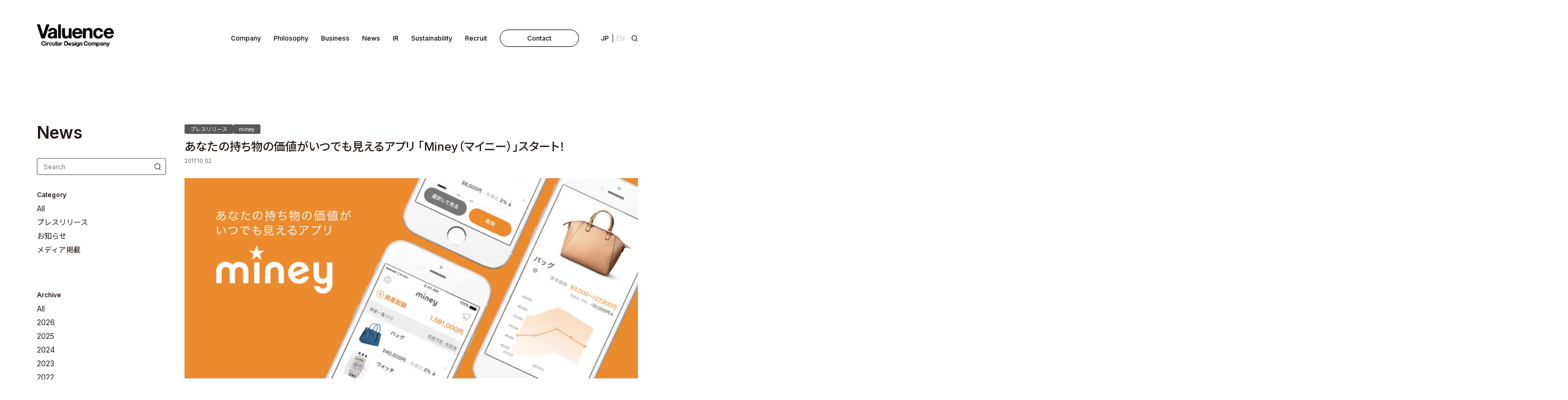

--- FILE ---
content_type: text/html; charset=UTF-8
request_url: https://www.valuence.inc/news/2017/10/02/%E3%81%82%E3%81%AA%E3%81%9F%E3%81%AE%E6%8C%81%E3%81%A1%E7%89%A9%E3%81%AE%E4%BE%A1%E5%80%A4%E3%81%8C%E3%81%84%E3%81%A4%E3%81%A7%E3%82%82%E8%A6%8B%E3%81%88%E3%82%8B%E3%82%A2%E3%83%97%E3%83%AA-%E3%80%8Cm/
body_size: 204970
content:
<!DOCTYPE html>
<html dir="ltr" lang="ja" prefix="og: https://ogp.me/ns#">
<!--<![endif]-->

<head>
  <meta charset="utf-8">
  <!-- Google Tag Manager 202207 -->
  <script>
  (function(w, d, s, l, i) {
    w[l] = w[l] || [];
    w[l].push({
      'gtm.start': new Date().getTime(),
      event: 'gtm.js'
    });
    var f = d.getElementsByTagName(s)[0],
      j = d.createElement(s),
      dl = l != 'dataLayer' ? '&l=' + l : '';
    j.async = true;
    j.src =
      'https://www.googletagmanager.com/gtm.js?id=' + i + dl;
    f.parentNode.insertBefore(j, f);
  })(window, document, 'script', 'dataLayer', 'GTM-TX4J6GS');
  </script>
  <!-- End Google Tag Manager -->

  <!-- Google Tag Manager 202306 -->
  <script>
  (function(w, d, s, l, i) {
    w[l] = w[l] || [];
    w[l].push({
      'gtm.start': new Date().getTime(),
      event: 'gtm.js'
    });
    var f = d.getElementsByTagName(s)[0],
      j = d.createElement(s),
      dl = l != 'dataLayer' ? '&l=' + l : '';
    j.async = true;
    j.src =
      'https://www.googletagmanager.com/gtm.js?id=' + i + dl;
    f.parentNode.insertBefore(j, f);
  })(window, document, 'script', 'dataLayer', 'GTM-58GM9LJ');
  </script>
  <!-- End Google Tag Manager -->
  
  <meta name="viewport" content="width=device-width,initial-scale=1.0">
  <meta http-equiv="X-UA-Compatible" content="IE=edge">
  <meta http-equiv="content-script-type" content="text/javascript">
  <meta name="format-detection" content="telephone=no">

  <link rel="alternate" type="application/rss+xml" href="https://www.valuence.inc/feed/">

  <link rel="icon" type="image/png" href="https://www.valuence.inc/wp-content/themes/valuence/assets/favicons/favicon-48x48.png"
    sizes="48x48" />
  <link rel="icon" type="image/svg+xml" href=https://www.valuence.inc/wp-content/themes/valuence/assets/favicons/favicon.svg" />
  <link rel="shortcut icon" href="https://www.valuence.inc/wp-content/themes/valuence/assets/favicons/favicon.ico" />
  <link rel="apple-touch-icon" sizes="180x180"
    href="https://www.valuence.inc/wp-content/themes/valuence/assets/favicons/apple-touch-icon.png" />
  <meta name="apple-mobile-web-app-title" content="Valuence" />
  <link rel="manifest" href="https://www.valuence.inc/wp-content/themes/valuence/assets/favicons/site.webmanifest" />

  <link rel="preconnect" href="https://fonts.googleapis.com">
  <link rel="preconnect" href="https://fonts.gstatic.com" crossorigin>
  <link
    href="https://fonts.googleapis.com/css2?family=Inter:wght@400;500;600&family=Noto+Sans+JP:wght@400;500;600&display=swap"
    rel="stylesheet">

  	<style>img:is([sizes="auto" i], [sizes^="auto," i]) { contain-intrinsic-size: 3000px 1500px }</style>
	
		<!-- All in One SEO 4.7.6 - aioseo.com -->
		<title>あなたの持ち物の価値がいつでも見えるアプリ 「Miney（マイニー）」スタート！ | バリュエンス</title>
	<meta name="description" content="SOU初となるアプリ運営開始!! 【プレスリリースはこちら】あなたの持ち物の価値がいつでも見えるアプリ「Min" />
	<meta name="robots" content="max-image-preview:large" />
	<meta name="author" content="valuence"/>
	<link rel="canonical" href="https://www.valuence.inc/news/2017/10/02/%e3%81%82%e3%81%aa%e3%81%9f%e3%81%ae%e6%8c%81%e3%81%a1%e7%89%a9%e3%81%ae%e4%be%a1%e5%80%a4%e3%81%8c%e3%81%84%e3%81%a4%e3%81%a7%e3%82%82%e8%a6%8b%e3%81%88%e3%82%8b%e3%82%a2%e3%83%97%e3%83%aa-%e3%80%8cm/" />
	<meta name="generator" content="All in One SEO (AIOSEO) 4.7.6" />
		<meta property="og:locale" content="ja_JP" />
		<meta property="og:site_name" content="バリュエンス | バリュエンスグループ公式サイト。バリュエンスグループの理念や企業情報、投資家情報、プレスリリース、サステナビリティ、採用情報などをご紹介します。" />
		<meta property="og:type" content="article" />
		<meta property="og:title" content="あなたの持ち物の価値がいつでも見えるアプリ 「Miney（マイニー）」スタート！ | バリュエンス" />
		<meta property="og:description" content="SOU初となるアプリ運営開始!! 【プレスリリースはこちら】あなたの持ち物の価値がいつでも見えるアプリ「Min" />
		<meta property="og:url" content="https://www.valuence.inc/news/2017/10/02/%e3%81%82%e3%81%aa%e3%81%9f%e3%81%ae%e6%8c%81%e3%81%a1%e7%89%a9%e3%81%ae%e4%be%a1%e5%80%a4%e3%81%8c%e3%81%84%e3%81%a4%e3%81%a7%e3%82%82%e8%a6%8b%e3%81%88%e3%82%8b%e3%82%a2%e3%83%97%e3%83%aa-%e3%80%8cm/" />
		<meta property="og:image" content="https://www.valuence.inc/wp-content/uploads/2021/04/release_top_orange-scaled.jpg" />
		<meta property="og:image:secure_url" content="https://www.valuence.inc/wp-content/uploads/2021/04/release_top_orange-scaled.jpg" />
		<meta property="og:image:width" content="3542" />
		<meta property="og:image:height" content="1563" />
		<meta property="article:published_time" content="2017-10-02T01:00:59+00:00" />
		<meta property="article:modified_time" content="2025-02-18T02:52:32+00:00" />
		<meta name="twitter:card" content="summary_large_image" />
		<meta name="twitter:title" content="あなたの持ち物の価値がいつでも見えるアプリ 「Miney（マイニー）」スタート！ | バリュエンス" />
		<meta name="twitter:description" content="SOU初となるアプリ運営開始!! 【プレスリリースはこちら】あなたの持ち物の価値がいつでも見えるアプリ「Min" />
		<meta name="twitter:image" content="https://www.valuence.inc/wp-content/uploads/2021/04/release_top_orange-scaled.jpg" />
		<script type="application/ld+json" class="aioseo-schema">
			{"@context":"https:\/\/schema.org","@graph":[{"@type":"BlogPosting","@id":"https:\/\/www.valuence.inc\/news\/2017\/10\/02\/%e3%81%82%e3%81%aa%e3%81%9f%e3%81%ae%e6%8c%81%e3%81%a1%e7%89%a9%e3%81%ae%e4%be%a1%e5%80%a4%e3%81%8c%e3%81%84%e3%81%a4%e3%81%a7%e3%82%82%e8%a6%8b%e3%81%88%e3%82%8b%e3%82%a2%e3%83%97%e3%83%aa-%e3%80%8cm\/#blogposting","name":"\u3042\u306a\u305f\u306e\u6301\u3061\u7269\u306e\u4fa1\u5024\u304c\u3044\u3064\u3067\u3082\u898b\u3048\u308b\u30a2\u30d7\u30ea \u300cMiney\uff08\u30de\u30a4\u30cb\u30fc\uff09\u300d\u30b9\u30bf\u30fc\u30c8\uff01 | \u30d0\u30ea\u30e5\u30a8\u30f3\u30b9","headline":"\u3042\u306a\u305f\u306e\u6301\u3061\u7269\u306e\u4fa1\u5024\u304c\u3044\u3064\u3067\u3082\u898b\u3048\u308b\u30a2\u30d7\u30ea \u300cMiney\uff08\u30de\u30a4\u30cb\u30fc\uff09\u300d\u30b9\u30bf\u30fc\u30c8\uff01","author":{"@id":"https:\/\/www.valuence.inc\/news\/author\/valuence\/#author"},"publisher":{"@id":"https:\/\/www.valuence.inc\/#organization"},"image":{"@type":"ImageObject","url":"https:\/\/www.valuence.inc\/wp-content\/uploads\/2021\/04\/release_top_orange-scaled.jpg","width":3542,"height":1563},"datePublished":"2017-10-02T10:00:59+09:00","dateModified":"2025-02-18T11:52:32+09:00","inLanguage":"ja","mainEntityOfPage":{"@id":"https:\/\/www.valuence.inc\/news\/2017\/10\/02\/%e3%81%82%e3%81%aa%e3%81%9f%e3%81%ae%e6%8c%81%e3%81%a1%e7%89%a9%e3%81%ae%e4%be%a1%e5%80%a4%e3%81%8c%e3%81%84%e3%81%a4%e3%81%a7%e3%82%82%e8%a6%8b%e3%81%88%e3%82%8b%e3%82%a2%e3%83%97%e3%83%aa-%e3%80%8cm\/#webpage"},"isPartOf":{"@id":"https:\/\/www.valuence.inc\/news\/2017\/10\/02\/%e3%81%82%e3%81%aa%e3%81%9f%e3%81%ae%e6%8c%81%e3%81%a1%e7%89%a9%e3%81%ae%e4%be%a1%e5%80%a4%e3%81%8c%e3%81%84%e3%81%a4%e3%81%a7%e3%82%82%e8%a6%8b%e3%81%88%e3%82%8b%e3%82%a2%e3%83%97%e3%83%aa-%e3%80%8cm\/#webpage"},"articleSection":"\u30d7\u30ec\u30b9\u30ea\u30ea\u30fc\u30b9, miney"},{"@type":"BreadcrumbList","@id":"https:\/\/www.valuence.inc\/news\/2017\/10\/02\/%e3%81%82%e3%81%aa%e3%81%9f%e3%81%ae%e6%8c%81%e3%81%a1%e7%89%a9%e3%81%ae%e4%be%a1%e5%80%a4%e3%81%8c%e3%81%84%e3%81%a4%e3%81%a7%e3%82%82%e8%a6%8b%e3%81%88%e3%82%8b%e3%82%a2%e3%83%97%e3%83%aa-%e3%80%8cm\/#breadcrumblist","itemListElement":[{"@type":"ListItem","@id":"https:\/\/www.valuence.inc\/#listItem","position":1,"name":"\u5bb6","item":"https:\/\/www.valuence.inc\/","nextItem":{"@type":"ListItem","@id":"https:\/\/www.valuence.inc\/news\/2017\/#listItem","name":"2017"}},{"@type":"ListItem","@id":"https:\/\/www.valuence.inc\/news\/2017\/#listItem","position":2,"name":"2017","item":"https:\/\/www.valuence.inc\/news\/2017\/","nextItem":{"@type":"ListItem","@id":"https:\/\/www.valuence.inc\/news\/2017\/10\/#listItem","name":"October"},"previousItem":{"@type":"ListItem","@id":"https:\/\/www.valuence.inc\/#listItem","name":"\u5bb6"}},{"@type":"ListItem","@id":"https:\/\/www.valuence.inc\/news\/2017\/10\/#listItem","position":3,"name":"October","item":"https:\/\/www.valuence.inc\/news\/2017\/10\/","nextItem":{"@type":"ListItem","@id":"https:\/\/www.valuence.inc\/news\/2017\/10\/02\/#listItem","name":"2"},"previousItem":{"@type":"ListItem","@id":"https:\/\/www.valuence.inc\/news\/2017\/#listItem","name":"2017"}},{"@type":"ListItem","@id":"https:\/\/www.valuence.inc\/news\/2017\/10\/02\/#listItem","position":4,"name":"2","item":"https:\/\/www.valuence.inc\/news\/2017\/10\/02\/","nextItem":{"@type":"ListItem","@id":"https:\/\/www.valuence.inc\/news\/2017\/10\/02\/%e3%81%82%e3%81%aa%e3%81%9f%e3%81%ae%e6%8c%81%e3%81%a1%e7%89%a9%e3%81%ae%e4%be%a1%e5%80%a4%e3%81%8c%e3%81%84%e3%81%a4%e3%81%a7%e3%82%82%e8%a6%8b%e3%81%88%e3%82%8b%e3%82%a2%e3%83%97%e3%83%aa-%e3%80%8cm\/#listItem","name":"\u3042\u306a\u305f\u306e\u6301\u3061\u7269\u306e\u4fa1\u5024\u304c\u3044\u3064\u3067\u3082\u898b\u3048\u308b\u30a2\u30d7\u30ea \u300cMiney\uff08\u30de\u30a4\u30cb\u30fc\uff09\u300d\u30b9\u30bf\u30fc\u30c8\uff01"},"previousItem":{"@type":"ListItem","@id":"https:\/\/www.valuence.inc\/news\/2017\/10\/#listItem","name":"October"}},{"@type":"ListItem","@id":"https:\/\/www.valuence.inc\/news\/2017\/10\/02\/%e3%81%82%e3%81%aa%e3%81%9f%e3%81%ae%e6%8c%81%e3%81%a1%e7%89%a9%e3%81%ae%e4%be%a1%e5%80%a4%e3%81%8c%e3%81%84%e3%81%a4%e3%81%a7%e3%82%82%e8%a6%8b%e3%81%88%e3%82%8b%e3%82%a2%e3%83%97%e3%83%aa-%e3%80%8cm\/#listItem","position":5,"name":"\u3042\u306a\u305f\u306e\u6301\u3061\u7269\u306e\u4fa1\u5024\u304c\u3044\u3064\u3067\u3082\u898b\u3048\u308b\u30a2\u30d7\u30ea \u300cMiney\uff08\u30de\u30a4\u30cb\u30fc\uff09\u300d\u30b9\u30bf\u30fc\u30c8\uff01","previousItem":{"@type":"ListItem","@id":"https:\/\/www.valuence.inc\/news\/2017\/10\/02\/#listItem","name":"2"}}]},{"@type":"Organization","@id":"https:\/\/www.valuence.inc\/#organization","name":"valuence","description":"\u30d0\u30ea\u30e5\u30a8\u30f3\u30b9\u30b0\u30eb\u30fc\u30d7\u516c\u5f0f\u30b5\u30a4\u30c8\u3002\u30d0\u30ea\u30e5\u30a8\u30f3\u30b9\u30b0\u30eb\u30fc\u30d7\u306e\u7406\u5ff5\u3084\u4f01\u696d\u60c5\u5831\u3001\u6295\u8cc7\u5bb6\u60c5\u5831\u3001\u30d7\u30ec\u30b9\u30ea\u30ea\u30fc\u30b9\u3001\u30b5\u30b9\u30c6\u30ca\u30d3\u30ea\u30c6\u30a3\u3001\u63a1\u7528\u60c5\u5831\u306a\u3069\u3092\u3054\u7d39\u4ecb\u3057\u307e\u3059\u3002","url":"https:\/\/www.valuence.inc\/"},{"@type":"Person","@id":"https:\/\/www.valuence.inc\/news\/author\/valuence\/#author","url":"https:\/\/www.valuence.inc\/news\/author\/valuence\/","name":"valuence","image":{"@type":"ImageObject","@id":"https:\/\/www.valuence.inc\/news\/2017\/10\/02\/%e3%81%82%e3%81%aa%e3%81%9f%e3%81%ae%e6%8c%81%e3%81%a1%e7%89%a9%e3%81%ae%e4%be%a1%e5%80%a4%e3%81%8c%e3%81%84%e3%81%a4%e3%81%a7%e3%82%82%e8%a6%8b%e3%81%88%e3%82%8b%e3%82%a2%e3%83%97%e3%83%aa-%e3%80%8cm\/#authorImage","url":"https:\/\/secure.gravatar.com\/avatar\/2e4f99ece3be4962b8ba03f230d055d2?s=96&d=mm&r=g","width":96,"height":96,"caption":"valuence"}},{"@type":"WebPage","@id":"https:\/\/www.valuence.inc\/news\/2017\/10\/02\/%e3%81%82%e3%81%aa%e3%81%9f%e3%81%ae%e6%8c%81%e3%81%a1%e7%89%a9%e3%81%ae%e4%be%a1%e5%80%a4%e3%81%8c%e3%81%84%e3%81%a4%e3%81%a7%e3%82%82%e8%a6%8b%e3%81%88%e3%82%8b%e3%82%a2%e3%83%97%e3%83%aa-%e3%80%8cm\/#webpage","url":"https:\/\/www.valuence.inc\/news\/2017\/10\/02\/%e3%81%82%e3%81%aa%e3%81%9f%e3%81%ae%e6%8c%81%e3%81%a1%e7%89%a9%e3%81%ae%e4%be%a1%e5%80%a4%e3%81%8c%e3%81%84%e3%81%a4%e3%81%a7%e3%82%82%e8%a6%8b%e3%81%88%e3%82%8b%e3%82%a2%e3%83%97%e3%83%aa-%e3%80%8cm\/","name":"\u3042\u306a\u305f\u306e\u6301\u3061\u7269\u306e\u4fa1\u5024\u304c\u3044\u3064\u3067\u3082\u898b\u3048\u308b\u30a2\u30d7\u30ea \u300cMiney\uff08\u30de\u30a4\u30cb\u30fc\uff09\u300d\u30b9\u30bf\u30fc\u30c8\uff01 | \u30d0\u30ea\u30e5\u30a8\u30f3\u30b9","description":"SOU\u521d\u3068\u306a\u308b\u30a2\u30d7\u30ea\u904b\u55b6\u958b\u59cb!! \u3010\u30d7\u30ec\u30b9\u30ea\u30ea\u30fc\u30b9\u306f\u3053\u3061\u3089\u3011\u3042\u306a\u305f\u306e\u6301\u3061\u7269\u306e\u4fa1\u5024\u304c\u3044\u3064\u3067\u3082\u898b\u3048\u308b\u30a2\u30d7\u30ea\u300cMin","inLanguage":"ja","isPartOf":{"@id":"https:\/\/www.valuence.inc\/#website"},"breadcrumb":{"@id":"https:\/\/www.valuence.inc\/news\/2017\/10\/02\/%e3%81%82%e3%81%aa%e3%81%9f%e3%81%ae%e6%8c%81%e3%81%a1%e7%89%a9%e3%81%ae%e4%be%a1%e5%80%a4%e3%81%8c%e3%81%84%e3%81%a4%e3%81%a7%e3%82%82%e8%a6%8b%e3%81%88%e3%82%8b%e3%82%a2%e3%83%97%e3%83%aa-%e3%80%8cm\/#breadcrumblist"},"author":{"@id":"https:\/\/www.valuence.inc\/news\/author\/valuence\/#author"},"creator":{"@id":"https:\/\/www.valuence.inc\/news\/author\/valuence\/#author"},"image":{"@type":"ImageObject","url":"https:\/\/www.valuence.inc\/wp-content\/uploads\/2021\/04\/release_top_orange-scaled.jpg","@id":"https:\/\/www.valuence.inc\/news\/2017\/10\/02\/%e3%81%82%e3%81%aa%e3%81%9f%e3%81%ae%e6%8c%81%e3%81%a1%e7%89%a9%e3%81%ae%e4%be%a1%e5%80%a4%e3%81%8c%e3%81%84%e3%81%a4%e3%81%a7%e3%82%82%e8%a6%8b%e3%81%88%e3%82%8b%e3%82%a2%e3%83%97%e3%83%aa-%e3%80%8cm\/#mainImage","width":3542,"height":1563},"primaryImageOfPage":{"@id":"https:\/\/www.valuence.inc\/news\/2017\/10\/02\/%e3%81%82%e3%81%aa%e3%81%9f%e3%81%ae%e6%8c%81%e3%81%a1%e7%89%a9%e3%81%ae%e4%be%a1%e5%80%a4%e3%81%8c%e3%81%84%e3%81%a4%e3%81%a7%e3%82%82%e8%a6%8b%e3%81%88%e3%82%8b%e3%82%a2%e3%83%97%e3%83%aa-%e3%80%8cm\/#mainImage"},"datePublished":"2017-10-02T10:00:59+09:00","dateModified":"2025-02-18T11:52:32+09:00"},{"@type":"WebSite","@id":"https:\/\/www.valuence.inc\/#website","url":"https:\/\/www.valuence.inc\/","name":"valuence","description":"\u30d0\u30ea\u30e5\u30a8\u30f3\u30b9\u30b0\u30eb\u30fc\u30d7\u516c\u5f0f\u30b5\u30a4\u30c8\u3002\u30d0\u30ea\u30e5\u30a8\u30f3\u30b9\u30b0\u30eb\u30fc\u30d7\u306e\u7406\u5ff5\u3084\u4f01\u696d\u60c5\u5831\u3001\u6295\u8cc7\u5bb6\u60c5\u5831\u3001\u30d7\u30ec\u30b9\u30ea\u30ea\u30fc\u30b9\u3001\u30b5\u30b9\u30c6\u30ca\u30d3\u30ea\u30c6\u30a3\u3001\u63a1\u7528\u60c5\u5831\u306a\u3069\u3092\u3054\u7d39\u4ecb\u3057\u307e\u3059\u3002","inLanguage":"ja","publisher":{"@id":"https:\/\/www.valuence.inc\/#organization"}}]}
		</script>
		<!-- All in One SEO -->

<link rel='dns-prefetch' href='//ajax.googleapis.com' />
<link rel='dns-prefetch' href='//cdnjs.cloudflare.com' />
<script type="text/javascript">
/* <![CDATA[ */
window._wpemojiSettings = {"baseUrl":"https:\/\/s.w.org\/images\/core\/emoji\/15.0.3\/72x72\/","ext":".png","svgUrl":"https:\/\/s.w.org\/images\/core\/emoji\/15.0.3\/svg\/","svgExt":".svg","source":{"concatemoji":"https:\/\/www.valuence.inc\/wp-includes\/js\/wp-emoji-release.min.js?ver=6.7.1"}};
/*! This file is auto-generated */
!function(i,n){var o,s,e;function c(e){try{var t={supportTests:e,timestamp:(new Date).valueOf()};sessionStorage.setItem(o,JSON.stringify(t))}catch(e){}}function p(e,t,n){e.clearRect(0,0,e.canvas.width,e.canvas.height),e.fillText(t,0,0);var t=new Uint32Array(e.getImageData(0,0,e.canvas.width,e.canvas.height).data),r=(e.clearRect(0,0,e.canvas.width,e.canvas.height),e.fillText(n,0,0),new Uint32Array(e.getImageData(0,0,e.canvas.width,e.canvas.height).data));return t.every(function(e,t){return e===r[t]})}function u(e,t,n){switch(t){case"flag":return n(e,"\ud83c\udff3\ufe0f\u200d\u26a7\ufe0f","\ud83c\udff3\ufe0f\u200b\u26a7\ufe0f")?!1:!n(e,"\ud83c\uddfa\ud83c\uddf3","\ud83c\uddfa\u200b\ud83c\uddf3")&&!n(e,"\ud83c\udff4\udb40\udc67\udb40\udc62\udb40\udc65\udb40\udc6e\udb40\udc67\udb40\udc7f","\ud83c\udff4\u200b\udb40\udc67\u200b\udb40\udc62\u200b\udb40\udc65\u200b\udb40\udc6e\u200b\udb40\udc67\u200b\udb40\udc7f");case"emoji":return!n(e,"\ud83d\udc26\u200d\u2b1b","\ud83d\udc26\u200b\u2b1b")}return!1}function f(e,t,n){var r="undefined"!=typeof WorkerGlobalScope&&self instanceof WorkerGlobalScope?new OffscreenCanvas(300,150):i.createElement("canvas"),a=r.getContext("2d",{willReadFrequently:!0}),o=(a.textBaseline="top",a.font="600 32px Arial",{});return e.forEach(function(e){o[e]=t(a,e,n)}),o}function t(e){var t=i.createElement("script");t.src=e,t.defer=!0,i.head.appendChild(t)}"undefined"!=typeof Promise&&(o="wpEmojiSettingsSupports",s=["flag","emoji"],n.supports={everything:!0,everythingExceptFlag:!0},e=new Promise(function(e){i.addEventListener("DOMContentLoaded",e,{once:!0})}),new Promise(function(t){var n=function(){try{var e=JSON.parse(sessionStorage.getItem(o));if("object"==typeof e&&"number"==typeof e.timestamp&&(new Date).valueOf()<e.timestamp+604800&&"object"==typeof e.supportTests)return e.supportTests}catch(e){}return null}();if(!n){if("undefined"!=typeof Worker&&"undefined"!=typeof OffscreenCanvas&&"undefined"!=typeof URL&&URL.createObjectURL&&"undefined"!=typeof Blob)try{var e="postMessage("+f.toString()+"("+[JSON.stringify(s),u.toString(),p.toString()].join(",")+"));",r=new Blob([e],{type:"text/javascript"}),a=new Worker(URL.createObjectURL(r),{name:"wpTestEmojiSupports"});return void(a.onmessage=function(e){c(n=e.data),a.terminate(),t(n)})}catch(e){}c(n=f(s,u,p))}t(n)}).then(function(e){for(var t in e)n.supports[t]=e[t],n.supports.everything=n.supports.everything&&n.supports[t],"flag"!==t&&(n.supports.everythingExceptFlag=n.supports.everythingExceptFlag&&n.supports[t]);n.supports.everythingExceptFlag=n.supports.everythingExceptFlag&&!n.supports.flag,n.DOMReady=!1,n.readyCallback=function(){n.DOMReady=!0}}).then(function(){return e}).then(function(){var e;n.supports.everything||(n.readyCallback(),(e=n.source||{}).concatemoji?t(e.concatemoji):e.wpemoji&&e.twemoji&&(t(e.twemoji),t(e.wpemoji)))}))}((window,document),window._wpemojiSettings);
/* ]]> */
</script>
<style id='wp-emoji-styles-inline-css' type='text/css'>

	img.wp-smiley, img.emoji {
		display: inline !important;
		border: none !important;
		box-shadow: none !important;
		height: 1em !important;
		width: 1em !important;
		margin: 0 0.07em !important;
		vertical-align: -0.1em !important;
		background: none !important;
		padding: 0 !important;
	}
</style>
<link rel='stylesheet' id='wp-block-library-css' href='https://www.valuence.inc/wp-includes/css/dist/block-library/style.min.css?ver=6.7.1' type='text/css' media='all' />
<style id='classic-theme-styles-inline-css' type='text/css'>
/*! This file is auto-generated */
.wp-block-button__link{color:#fff;background-color:#32373c;border-radius:9999px;box-shadow:none;text-decoration:none;padding:calc(.667em + 2px) calc(1.333em + 2px);font-size:1.125em}.wp-block-file__button{background:#32373c;color:#fff;text-decoration:none}
</style>
<style id='global-styles-inline-css' type='text/css'>
:root{--wp--preset--aspect-ratio--square: 1;--wp--preset--aspect-ratio--4-3: 4/3;--wp--preset--aspect-ratio--3-4: 3/4;--wp--preset--aspect-ratio--3-2: 3/2;--wp--preset--aspect-ratio--2-3: 2/3;--wp--preset--aspect-ratio--16-9: 16/9;--wp--preset--aspect-ratio--9-16: 9/16;--wp--preset--color--black: #000000;--wp--preset--color--cyan-bluish-gray: #abb8c3;--wp--preset--color--white: #ffffff;--wp--preset--color--pale-pink: #f78da7;--wp--preset--color--vivid-red: #cf2e2e;--wp--preset--color--luminous-vivid-orange: #ff6900;--wp--preset--color--luminous-vivid-amber: #fcb900;--wp--preset--color--light-green-cyan: #7bdcb5;--wp--preset--color--vivid-green-cyan: #00d084;--wp--preset--color--pale-cyan-blue: #8ed1fc;--wp--preset--color--vivid-cyan-blue: #0693e3;--wp--preset--color--vivid-purple: #9b51e0;--wp--preset--gradient--vivid-cyan-blue-to-vivid-purple: linear-gradient(135deg,rgba(6,147,227,1) 0%,rgb(155,81,224) 100%);--wp--preset--gradient--light-green-cyan-to-vivid-green-cyan: linear-gradient(135deg,rgb(122,220,180) 0%,rgb(0,208,130) 100%);--wp--preset--gradient--luminous-vivid-amber-to-luminous-vivid-orange: linear-gradient(135deg,rgba(252,185,0,1) 0%,rgba(255,105,0,1) 100%);--wp--preset--gradient--luminous-vivid-orange-to-vivid-red: linear-gradient(135deg,rgba(255,105,0,1) 0%,rgb(207,46,46) 100%);--wp--preset--gradient--very-light-gray-to-cyan-bluish-gray: linear-gradient(135deg,rgb(238,238,238) 0%,rgb(169,184,195) 100%);--wp--preset--gradient--cool-to-warm-spectrum: linear-gradient(135deg,rgb(74,234,220) 0%,rgb(151,120,209) 20%,rgb(207,42,186) 40%,rgb(238,44,130) 60%,rgb(251,105,98) 80%,rgb(254,248,76) 100%);--wp--preset--gradient--blush-light-purple: linear-gradient(135deg,rgb(255,206,236) 0%,rgb(152,150,240) 100%);--wp--preset--gradient--blush-bordeaux: linear-gradient(135deg,rgb(254,205,165) 0%,rgb(254,45,45) 50%,rgb(107,0,62) 100%);--wp--preset--gradient--luminous-dusk: linear-gradient(135deg,rgb(255,203,112) 0%,rgb(199,81,192) 50%,rgb(65,88,208) 100%);--wp--preset--gradient--pale-ocean: linear-gradient(135deg,rgb(255,245,203) 0%,rgb(182,227,212) 50%,rgb(51,167,181) 100%);--wp--preset--gradient--electric-grass: linear-gradient(135deg,rgb(202,248,128) 0%,rgb(113,206,126) 100%);--wp--preset--gradient--midnight: linear-gradient(135deg,rgb(2,3,129) 0%,rgb(40,116,252) 100%);--wp--preset--font-size--small: 13px;--wp--preset--font-size--medium: 20px;--wp--preset--font-size--large: 36px;--wp--preset--font-size--x-large: 42px;--wp--preset--spacing--20: 0.44rem;--wp--preset--spacing--30: 0.67rem;--wp--preset--spacing--40: 1rem;--wp--preset--spacing--50: 1.5rem;--wp--preset--spacing--60: 2.25rem;--wp--preset--spacing--70: 3.38rem;--wp--preset--spacing--80: 5.06rem;--wp--preset--shadow--natural: 6px 6px 9px rgba(0, 0, 0, 0.2);--wp--preset--shadow--deep: 12px 12px 50px rgba(0, 0, 0, 0.4);--wp--preset--shadow--sharp: 6px 6px 0px rgba(0, 0, 0, 0.2);--wp--preset--shadow--outlined: 6px 6px 0px -3px rgba(255, 255, 255, 1), 6px 6px rgba(0, 0, 0, 1);--wp--preset--shadow--crisp: 6px 6px 0px rgba(0, 0, 0, 1);}:where(.is-layout-flex){gap: 0.5em;}:where(.is-layout-grid){gap: 0.5em;}body .is-layout-flex{display: flex;}.is-layout-flex{flex-wrap: wrap;align-items: center;}.is-layout-flex > :is(*, div){margin: 0;}body .is-layout-grid{display: grid;}.is-layout-grid > :is(*, div){margin: 0;}:where(.wp-block-columns.is-layout-flex){gap: 2em;}:where(.wp-block-columns.is-layout-grid){gap: 2em;}:where(.wp-block-post-template.is-layout-flex){gap: 1.25em;}:where(.wp-block-post-template.is-layout-grid){gap: 1.25em;}.has-black-color{color: var(--wp--preset--color--black) !important;}.has-cyan-bluish-gray-color{color: var(--wp--preset--color--cyan-bluish-gray) !important;}.has-white-color{color: var(--wp--preset--color--white) !important;}.has-pale-pink-color{color: var(--wp--preset--color--pale-pink) !important;}.has-vivid-red-color{color: var(--wp--preset--color--vivid-red) !important;}.has-luminous-vivid-orange-color{color: var(--wp--preset--color--luminous-vivid-orange) !important;}.has-luminous-vivid-amber-color{color: var(--wp--preset--color--luminous-vivid-amber) !important;}.has-light-green-cyan-color{color: var(--wp--preset--color--light-green-cyan) !important;}.has-vivid-green-cyan-color{color: var(--wp--preset--color--vivid-green-cyan) !important;}.has-pale-cyan-blue-color{color: var(--wp--preset--color--pale-cyan-blue) !important;}.has-vivid-cyan-blue-color{color: var(--wp--preset--color--vivid-cyan-blue) !important;}.has-vivid-purple-color{color: var(--wp--preset--color--vivid-purple) !important;}.has-black-background-color{background-color: var(--wp--preset--color--black) !important;}.has-cyan-bluish-gray-background-color{background-color: var(--wp--preset--color--cyan-bluish-gray) !important;}.has-white-background-color{background-color: var(--wp--preset--color--white) !important;}.has-pale-pink-background-color{background-color: var(--wp--preset--color--pale-pink) !important;}.has-vivid-red-background-color{background-color: var(--wp--preset--color--vivid-red) !important;}.has-luminous-vivid-orange-background-color{background-color: var(--wp--preset--color--luminous-vivid-orange) !important;}.has-luminous-vivid-amber-background-color{background-color: var(--wp--preset--color--luminous-vivid-amber) !important;}.has-light-green-cyan-background-color{background-color: var(--wp--preset--color--light-green-cyan) !important;}.has-vivid-green-cyan-background-color{background-color: var(--wp--preset--color--vivid-green-cyan) !important;}.has-pale-cyan-blue-background-color{background-color: var(--wp--preset--color--pale-cyan-blue) !important;}.has-vivid-cyan-blue-background-color{background-color: var(--wp--preset--color--vivid-cyan-blue) !important;}.has-vivid-purple-background-color{background-color: var(--wp--preset--color--vivid-purple) !important;}.has-black-border-color{border-color: var(--wp--preset--color--black) !important;}.has-cyan-bluish-gray-border-color{border-color: var(--wp--preset--color--cyan-bluish-gray) !important;}.has-white-border-color{border-color: var(--wp--preset--color--white) !important;}.has-pale-pink-border-color{border-color: var(--wp--preset--color--pale-pink) !important;}.has-vivid-red-border-color{border-color: var(--wp--preset--color--vivid-red) !important;}.has-luminous-vivid-orange-border-color{border-color: var(--wp--preset--color--luminous-vivid-orange) !important;}.has-luminous-vivid-amber-border-color{border-color: var(--wp--preset--color--luminous-vivid-amber) !important;}.has-light-green-cyan-border-color{border-color: var(--wp--preset--color--light-green-cyan) !important;}.has-vivid-green-cyan-border-color{border-color: var(--wp--preset--color--vivid-green-cyan) !important;}.has-pale-cyan-blue-border-color{border-color: var(--wp--preset--color--pale-cyan-blue) !important;}.has-vivid-cyan-blue-border-color{border-color: var(--wp--preset--color--vivid-cyan-blue) !important;}.has-vivid-purple-border-color{border-color: var(--wp--preset--color--vivid-purple) !important;}.has-vivid-cyan-blue-to-vivid-purple-gradient-background{background: var(--wp--preset--gradient--vivid-cyan-blue-to-vivid-purple) !important;}.has-light-green-cyan-to-vivid-green-cyan-gradient-background{background: var(--wp--preset--gradient--light-green-cyan-to-vivid-green-cyan) !important;}.has-luminous-vivid-amber-to-luminous-vivid-orange-gradient-background{background: var(--wp--preset--gradient--luminous-vivid-amber-to-luminous-vivid-orange) !important;}.has-luminous-vivid-orange-to-vivid-red-gradient-background{background: var(--wp--preset--gradient--luminous-vivid-orange-to-vivid-red) !important;}.has-very-light-gray-to-cyan-bluish-gray-gradient-background{background: var(--wp--preset--gradient--very-light-gray-to-cyan-bluish-gray) !important;}.has-cool-to-warm-spectrum-gradient-background{background: var(--wp--preset--gradient--cool-to-warm-spectrum) !important;}.has-blush-light-purple-gradient-background{background: var(--wp--preset--gradient--blush-light-purple) !important;}.has-blush-bordeaux-gradient-background{background: var(--wp--preset--gradient--blush-bordeaux) !important;}.has-luminous-dusk-gradient-background{background: var(--wp--preset--gradient--luminous-dusk) !important;}.has-pale-ocean-gradient-background{background: var(--wp--preset--gradient--pale-ocean) !important;}.has-electric-grass-gradient-background{background: var(--wp--preset--gradient--electric-grass) !important;}.has-midnight-gradient-background{background: var(--wp--preset--gradient--midnight) !important;}.has-small-font-size{font-size: var(--wp--preset--font-size--small) !important;}.has-medium-font-size{font-size: var(--wp--preset--font-size--medium) !important;}.has-large-font-size{font-size: var(--wp--preset--font-size--large) !important;}.has-x-large-font-size{font-size: var(--wp--preset--font-size--x-large) !important;}
:where(.wp-block-post-template.is-layout-flex){gap: 1.25em;}:where(.wp-block-post-template.is-layout-grid){gap: 1.25em;}
:where(.wp-block-columns.is-layout-flex){gap: 2em;}:where(.wp-block-columns.is-layout-grid){gap: 2em;}
:root :where(.wp-block-pullquote){font-size: 1.5em;line-height: 1.6;}
</style>
<link rel='stylesheet' id='bogo-css' href='https://www.valuence.inc/wp-content/plugins/bogo/includes/css/style.css?ver=3.8.2' type='text/css' media='all' />
<link rel='stylesheet' id='contact-form-7-css' href='https://www.valuence.inc/wp-content/plugins/contact-form-7/includes/css/styles.css?ver=6.0.1' type='text/css' media='all' />
<link rel='stylesheet' id='cf7msm_styles-css' href='https://www.valuence.inc/wp-content/plugins/contact-form-7-multi-step-module/resources/cf7msm.css?ver=4.4.1' type='text/css' media='all' />
<link rel='stylesheet' id='wordpress-gdpr-css' href='https://www.valuence.inc/wp-content/plugins/wordpress-gdpr/public/css/wordpress-gdpr-public.css?ver=2.0.1' type='text/css' media='all' />
<link rel='stylesheet' id='font-awesome-css' href='https://cdnjs.cloudflare.com/ajax/libs/font-awesome/4.7.0/css/font-awesome.min.css?ver=4.7.0' type='text/css' media='all' />
<link rel='stylesheet' id='main-style-css' href='https://www.valuence.inc/wp-content/themes/valuence/assets/css/main.css?251028093912&#038;ver=6.7.1' type='text/css' media='all' />
<link rel='stylesheet' id='theme-style-css' href='https://www.valuence.inc/wp-content/themes/valuence/style.css?ver=6.7.1' type='text/css' media='all' />
<script type="text/javascript" src="https://ajax.googleapis.com/ajax/libs/jquery/3.3.1/jquery.min.js?ver=6.7.1" id="jquery-js"></script>
<link rel="https://api.w.org/" href="https://www.valuence.inc/wp-json/" /><link rel="alternate" title="JSON" type="application/json" href="https://www.valuence.inc/wp-json/wp/v2/posts/1387" /><link rel="EditURI" type="application/rsd+xml" title="RSD" href="https://www.valuence.inc/xmlrpc.php?rsd" />
<link rel='shortlink' href='https://www.valuence.inc/?p=1387' />
<link rel="alternate" title="oEmbed (JSON)" type="application/json+oembed" href="https://www.valuence.inc/wp-json/oembed/1.0/embed?url=https%3A%2F%2Fwww.valuence.inc%2Fnews%2F2017%2F10%2F02%2F%25e3%2581%2582%25e3%2581%25aa%25e3%2581%259f%25e3%2581%25ae%25e6%258c%2581%25e3%2581%25a1%25e7%2589%25a9%25e3%2581%25ae%25e4%25be%25a1%25e5%2580%25a4%25e3%2581%258c%25e3%2581%2584%25e3%2581%25a4%25e3%2581%25a7%25e3%2582%2582%25e8%25a6%258b%25e3%2581%2588%25e3%2582%258b%25e3%2582%25a2%25e3%2583%2597%25e3%2583%25aa-%25e3%2580%258cm%2F" />
<link rel="alternate" title="oEmbed (XML)" type="text/xml+oembed" href="https://www.valuence.inc/wp-json/oembed/1.0/embed?url=https%3A%2F%2Fwww.valuence.inc%2Fnews%2F2017%2F10%2F02%2F%25e3%2581%2582%25e3%2581%25aa%25e3%2581%259f%25e3%2581%25ae%25e6%258c%2581%25e3%2581%25a1%25e7%2589%25a9%25e3%2581%25ae%25e4%25be%25a1%25e5%2580%25a4%25e3%2581%258c%25e3%2581%2584%25e3%2581%25a4%25e3%2581%25a7%25e3%2582%2582%25e8%25a6%258b%25e3%2581%2588%25e3%2582%258b%25e3%2582%25a2%25e3%2583%2597%25e3%2583%25aa-%25e3%2580%258cm%2F&#038;format=xml" />
</head>

<body class="post-template-default single single-post postid-1387 single-format-standard ja" data-tmpdir="https://www.valuence.inc/wp-content/themes/valuence">
  <!-- Google Tag Manager (noscript) 202207 -->
  <noscript><iframe src="https://www.googletagmanager.com/ns.html?id=GTM-TX4J6GS" height="0" width="0"
      style="display:none;visibility:hidden"></iframe></noscript>
  <!-- End Google Tag Manager (noscript) -->

  <!-- Google Tag Manager (noscript) 202306 -->
  <noscript><iframe src="https://www.googletagmanager.com/ns.html?id=GTM-58GM9LJ" height="0" width="0"
      style="display:none;visibility:hidden"></iframe></noscript>
  <!-- End Google Tag Manager (noscript) -->
    <div id="wrapper"
    class="pages news single single-news">
    <header>
  <div id="headerBg"></div>
  <!-- /#headerBg -->
      <div class="headerMain mrgStyle_01">
    <div class="inner">
      <div class="col-logo">
        <a href="https://www.valuence.inc">
          <svg role="img" aria-label="Valuance Circular Design Company" xmlns="http://www.w3.org/2000/svg">
            <title>Valuance Circular Design Company</title>
            <use xmlns:xlink="http://www.w3.org/1999/xlink"
              xlink:href="https://www.valuence.inc/wp-content/themes/valuence/assets/images/imgsvg.svg#logo-valuance_01">
            </use>
          </svg>
        </a>
      </div>
      <!-- /.col-logo -->
      <div class="col-nav">
        <div class="burgerNav">
          <div class="burger" id="mainMenu">
            <div class="inner">
              <span></span>
              <span></span>
            </div>
          </div>
          <!-- /.burger -->
        </div>
        <!-- /.burgerNav -->
        <div class="globalNav">
          <nav>
            <ul class="parent">
  <li class="hasChild">
    <a href="https://www.valuence.inc/company/"><span>Company</span>
    </a>
    <section class="menuSection">
      <div class="inner">
        <div class="col-ttl">
          <div class="ttlLink">
            <a href="https://www.valuence.inc/company/">
              <p class="en">Company</p>
              <!-- /.en -->
              <h2 class="ja">企業情報</h2>
            </a>
            <div class="icon"></div>
          </div>
          <!-- /.ttlLink -->
        </div>
        <!-- /.col-ttl -->
        <div class="col-nav">
          <div class="inner">
            <div class="item">
              <div class="largeLink">
                <a href="https://www.valuence.inc/company/#holding">
                  <span　class="labelTx">
                    <!-- <span class="labelTx">持株会社</span> -->
                    <span class="labelTx">会社概要                    </span>
                </a>
              </div>
              <!-- /.largeLink -->
            </div>
            <!-- /.item -->
            <div class="item">
              <div class="largeLink">
                <a href="https://www.valuence.inc/company/#ceo">
                  <span class="labelTx">CEO</span>
                </a>
              </div>
              <!-- /.largeLink -->
            </div>
            <!-- /.item -->
            <div class="item">
              <div class="largeLink">
                <a href="https://www.valuence.inc/company/#directors">
                  <!-- <span class="labelTx">役員紹介</span> -->
                  <span class="labelTx">役員紹介                </a>
              </div>
              <!-- /.largeLink -->
            </div>
            <!-- /.item -->
            <div class="item">
              <div class="largeLink">
                <a href="https://www.valuence.inc/company/#history">
                  <!-- <span class="labelTx">沿革</span> -->
                  <span class="labelTx">沿革                </a>
              </div>
              <!-- /.largeLink -->
            </div>
            <!-- /.item -->
            <div class="item">
              <div class="largeLink">
                <a href="https://www.valuence.inc/company/#globalAction">
                  <span class="labelTx">Global Action</span>
                </a>
              </div>
              <!-- /.largeLink -->
            </div>
            <!-- /.item -->
                        <div class="item">
              <div class="largeLink">
                <a href="https://www.valuence.inc/company/#vin">
                  <span class="labelTx">Valuence in Numbers</span>
                </a>
              </div>
              <!-- /.largeLink -->
            </div>
            <!-- /.item -->
                        <div class="item">
              <div class="largeLink">
                <a href="https://www.valuence.inc/company/#group">
                  <span class="labelTx">Group</span>
                </a>
              </div>
              <!-- /.largeLink -->
              <div class="childLink">
                <ul>
                  <li>
                    <a href="https://www.valuence.inc/company/#group_01">
                      <span class="labelTx">Valuence
                        Japan</span>
                    </a>
                  </li>
                  <li>
                    <a href="https://www.valuence.inc/company/#group_02">
                      <span class="labelTx">ALLU Hong Kong</span>
                    </a>
                  </li>
                  <li>
                    <a href="https://www.valuence.inc/company/#group_03">
                      <span class="labelTx">Valuence
                        Technologies</span>
                    </a>
                  </li>
                  <li>
                    <a href="https://www.valuence.inc/company/#group_04">
                      <span class="labelTx">Valuence
                        Ventures</span>
                    </a>
                  </li>
                </ul>
              </div>
              <!-- /.childLink -->
            </div>
            <!-- /.item -->
          </div>
          <!-- /.inner -->
        </div>
        <!-- /.col-nav -->
      </div>
      <!-- /.inner -->
    </section>
    <!-- /.menuSection -->
  </li>
  <li class="hasChild">
    <a href="https://www.valuence.inc/philosophy/"><span>Philosophy</span>
    </a>
    <section class="menuSection">
      <div class="inner">
        <div class="col-ttl">
          <div class="ttlLink">
            <a href="https://www.valuence.inc/philosophy/">
              <p class="en">Philosophy</p>
              <!-- /.en -->
              <h2 class="ja">企業理念</h2>
            </a>
            <div class="icon"></div>
          </div>
          <!-- /.ttlLink -->
        </div>
        <!-- /.col-ttl -->
        <div class="col-nav">
          <div class="inner">
            <div class="item">
              <div class="largeLink">
                <a href="https://www.valuence.inc/philosophy/#philosophy">
                  <!-- <span class="labelTx">企業理念</span> -->
                  <span class="labelTx">Our Philosophy                </a>
              </div>
              <!-- /.largeLink -->
            </div>
            <!-- /.item -->
            <div class="item">
              <div class="largeLink">
                <a href="https://www.valuence.inc/philosophy/#purpose">
                  <span class="labelTx">Purpose</span>
                </a>
              </div>
              <!-- /.largeLink -->
            </div>
            <!-- /.item -->
            <div class="item">
              <div class="largeLink">
                <a href="https://www.valuence.inc/philosophy/#mission">
                  <span class="labelTx">Mission</span>
                </a>
              </div>
              <!-- /.largeLink -->
            </div>
            <!-- /.item -->
            <div class="item">
              <div class="largeLink">
                <a href="https://www.valuence.inc/philosophy/#coreValue">
                  <span class="labelTx">Core Value</span>
                </a>
              </div>
              <!-- /.largeLink -->
            </div>
            <!-- /.item -->
            <div class="item">
              <div class="largeLink">
                <a href="https://www.valuence.inc/philosophy/#valueDesignMap">
                  <span class="labelTx">Value Design Map</span>
                </a>
              </div>
              <!-- /.largeLink -->
            </div>
            <!-- /.item -->
            <div class="item">
              <div class="largeLink">
                <a href="https://www.valuence.inc/philosophy/#valueMind">
                  <span class="labelTx">Value Mind</span>
                </a>
              </div>
              <!-- /.largeLink -->
            </div>
            <!-- /.item -->
          </div>
          <!-- /.inner -->
        </div>
        <!-- /.col-nav -->
      </div>
      <!-- /.inner -->
    </section>
    <!-- /.menuSection -->
  </li>
  <li class="hasChild">
    <a href="https://www.valuence.inc/business/"><span>Business</span>
    </a>
    <section class="menuSection">
      <div class="inner">
        <div class="col-ttl">
          <div class="ttlLink">
            <a href="https://www.valuence.inc/business/">
              <p class="en">Business</p>
              <!-- /.en -->
              <h2 class="ja">事業紹介</h2>
            </a>
            <div class="icon"></div>
          </div>
          <!-- /.ttlLink -->
        </div>
        <!-- /.col-ttl -->
        <div class="col-nav">
          <div class="inner">
            <div class="item">
              <div class="largeLink">
                <a href="https://www.valuence.inc/business/purchasing/">
                  <!-- <span class=" labelTx">買取事業</span> -->
                  <span class="labelTx">買取事業</span>
                </a>
              </div>
              <!-- /.largeLink -->
            </div>
            <!-- /.item -->
            <div class="item">
              <div class="largeLink">
                <a href="https://www.valuence.inc/business/retail/">
                  <!-- <span class="labelTx">販売事業</span> -->
                  <span class="labelTx">小売事業</span>
                </a>
              </div>
              <!-- /.largeLink -->
            </div>
            <!-- /.item -->
            <div class="item">
              <div class="largeLink">
                <a href="https://www.valuence.inc/business/auction/">
                  <!-- <span class="labelTx">オークション事業</span> -->
                  <span class="labelTx">オークション事業</span>
                </a>
              </div>
              <!-- /.largeLink -->
            </div>
            <!-- /.item -->
            <div class="item">
              <div class="largeLink">
                <a href="https://www.valuence.inc/business/realestate/">
                  <!-- <span class="labelTx">不動産事業</span> -->
                  <span class="labelTx">不動産事業</span>
                </a>
              </div>
              <!-- /.largeLink -->
            </div>
            <!-- /.item -->
            <div class="item">
              <div class="largeLink">
                <a href="https://www.valuence.inc/business/cars/">
                  <!-- <span class="labelTx">車買取事業</span> -->
                  <span class="labelTx">自動車事業</span>
                </a>
              </div>
              <!-- /.largeLink -->
            </div>
            <!-- /.item -->
            <div class="item">
              <div class="largeLink">
                <a href="https://www.valuence.inc/business/technologies/">
                  <!-- <span class="labelTx">テクノロジー事業</span> -->
                  <span class="labelTx">テクノロジー事業</span>
                </a>
              </div>
              <!-- /.largeLink -->
            </div>
            <!-- /.item -->
            <div class="item">
              <div class="largeLink">
                <a href="https://www.valuence.inc/business/sports/">
                  <!-- <span class="labelTx">スポーツ事業</span> -->
                  <span class="labelTx">スポーツ事業</span>
                </a>
              </div>
              <!-- /.largeLink -->
            </div>
            <!-- /.item -->
          </div>
          <!-- /.inner -->
        </div>
        <!-- /.col-nav -->
      </div>
      <!-- /.inner -->
    </section>
    <!-- /.menuSection -->
  </li>
  <li class="hasChild">
    <a href="https://www.valuence.inc/news/news-pickup/"><span>News</span>
    </a>
    <div class="icon"></div>
    <section class="menuSection">
      <div class="inner">
        <div class="col-ttl">
          <div class="ttlLink">
            <a href="https://www.valuence.inc/news/news-pickup/">
              <p class="en">News</p>
              <!-- /.en -->
              <h2 class="ja">ニュース</h2>
            </a>
            <div class="icon"></div>
          </div>
          <!-- /.ttlLink -->
        </div>
        <!-- /.col-ttl -->
        <div class="col-nav">
          <div class="inner">
            <div class="item">
              <div class="largeLink">
                <a href="https://www.valuence.inc/news/">
                  <span class="labelTx">All</span>
                </a>
              </div>
              <!-- /.largeLink -->
            </div>
            <!-- /.item -->
            <div class="item"><div class="largeLink"><a href="https://www.valuence.inc/news/category/news/"><span class="labelTx">プレスリリース</span></a></div></div><div class="item"><div class="largeLink"><a href="https://www.valuence.inc/news/category/notice/"><span class="labelTx">お知らせ</span></a></div></div><div class="item"><div class="largeLink"><a href="https://www.valuence.inc/news/category/media/"><span class="labelTx">メディア掲載</span></a></div></div>          </div>
          <!-- /.inner -->
        </div>
        <!-- /.col-nav -->
      </div>
      <!-- /.inner -->
    </section>
    <!-- /.menuSection -->
  </li>
  <li class="hasChild">
    <a href="https://www.valuence.inc/ir/"><span>IR</span>
    </a>
    <section class="menuSection">
      <div class="inner">
        <div class="col-ttl">
          <div class="ttlLink">
            <a href="https://www.valuence.inc/ir/">
              <p class="en">Investor Relations</p>
              <h2 class="ja">IR・投資家情報</h2>
              <!-- /.ja -->
            </a>
            <div class="icon"></div>
          </div>
          <!-- /.ttlLink -->
        </div>
        <!-- /.col-ttl -->
        <div class="col-nav">
          <div class="inner">
            <div class="item">
              <div class="largeLink">
                <a href="https://www.valuence.inc/ir/management/">
                  <!-- <span class="labelTx">経営方針</span> -->
                  <span class="labelTx">経営方針</span>
                </a>
              </div>
              <!-- /.largeLink -->
              <div class="childLink">
                <ul>
                  <li>
                    <a href="https://www.valuence.inc/ir/management/message/">
                      <!-- <span class="labelTx">トップメッセージ</span> -->
                      <span class="labelTx">トップメッセージ</span>
                    </a>
                  </li>
                  <li>
                    <a href="https://www.valuence.inc/ir/management/governance/">
                      <!-- <span class="labelTx">コーポレート・ガバナンス</span> -->
                      <span class="labelTx">コーポレート・ガバナンス</span>
                    </a>
                  </li>
                  <li>
                    <a href="https://www.valuence.inc/ir/management/policy/">
                      <!-- <span class="labelTx">ディスクロージャー・ポリシー</span> -->
                      <span class="labelTx">ディスクロージャー・ポリシー</span>
                    </a>
                  </li>
                  <li>
                    <a href="https://www.valuence.inc/ir/management/risk-info/">
                      <!-- <span class="labelTx">リスク情報</span> -->
                      <span class="labelTx">リスク情報</span>
                    </a>
                  </li>
                </ul>
              </div>
              <!-- /.childLink -->
            </div>
            <!-- /.item -->
            <div class="item">
              <div class="largeLink">
                <a href="https://www.valuence.inc/ir/finance/">
                  <!-- <span class="labelTx">財務・業績情報</span> -->
                  <span class="labelTx">財務・業績情報</span>
                </a>
              </div>
              <!-- /.largeLink -->
              <div class="childLink">
                <ul>
                  <li>
                    <a href="https://www.valuence.inc/ir/finance/summary/">
                      <!-- <span class="labelTx">財務サマリ</span> -->
                      <span class="labelTx">財務サマリ</span>
                    </a>
                  </li>
                  <li>
                    <a href="https://www.valuence.inc/ir/finance/pl/">
                      <!-- <span class="labelTx">経営成績</span> -->
                      <span class="labelTx">経営成績</span>
                    </a>
                  </li>
                  <li>
                    <a href="https://www.valuence.inc/ir/finance/bs/">
                      <!-- <span class="labelTx">財務状況</span> -->
                      <span class="labelTx">財務状況</span>
                    </a>
                  </li>
                  <li>
                    <a href="https://www.valuence.inc/ir/finance/cf/">
                      <!-- <span class="labelTx">キャッシュ・フローの状況</span> -->
                      <span class="labelTx">キャッシュ・フローの状況</span>
                    </a>
                  </li>
                </ul>
              </div>
              <!-- /.childLink -->
            </div>
            <!-- /.item -->
            <div class="item">
              <div class="largeLink">
                <a href="https://www.valuence.inc/ir/investor/">
                  <!-- <span class="labelTx">投資家の皆様へ</span> -->
                  <span class="labelTx">投資家の皆さまへ</span>
                </a>
              </div>
              <!-- /.largeLink -->
              <div class="childLink">
                <ul>
                  <li>
                    <a href="https://www.valuence.inc/company/#history">
                      <!-- <span class="labelTx">バリュエンスのあゆみ</span> -->
                      <span class="labelTx">バリュエンスのあゆみ</span>
                    </a>
                  </li>
                  <li>
                    <a href="https://www.valuence.inc/business/">
                      <!-- <span class="labelTx">バリュエンスの事業</span> -->
                      <span class="labelTx">バリュエンスの事業</span>
                    </a>
                  </li>
                  <li>
                    <a href="https://www.valuence.inc/ir/investor/plan/">
                      <!-- <span class="labelTx">中期経営計画</span> -->
                      <span class="labelTx">中期経営計画</span>
                    </a>
                  </li>
                                    <li>
                    <a href="https://www.valuence.inc/ir/investor/numbers/">
                      <!-- <span class="labelTx">数字で見るバリュエンス</span> -->
                      <span class="labelTx">数字で見るバリュエンス</span>
                    </a>
                  </li>
                                  </ul>
              </div>
              <!-- /.childLink -->
            </div>
            <!-- /.item -->
            <div class="item">
              <div class="largeLink">
                <a href="https://www.valuence.inc/ir/news/">
                  <!-- <span class="labelTx">IR News一覧</span> -->
                  <span class="labelTx">IR Topics</span>
                </a>
              </div>
              <!-- /.largeLink -->
            </div>
            <!-- /.item -->
                        <div class="item">
              <div class="largeLink">
                <a href="https://www.valuence.inc/ir/library/">
                  <!-- <span class="labelTx">IRライブラリ</span> -->
                  <span class="labelTx">IRライブラリ</span>
                </a>
              </div>
              <!-- /.largeLink -->
              <div class="childLink">
                <ul>
                  <li>
                    <a href="https://www.valuence.inc/ir/library/results/">
                      <!-- <span class="labelTx">決算短信・決算説明資料</span> -->
                      <span class="labelTx">決算短信・決算説明資料</span>
                    </a>
                  </li>
                  <li>
                    <a href="https://www.valuence.inc/ir/library/securities/">
                      <!-- <span class="labelTx">有価証券報告書・四半期報告書</span> -->
                      <span class="labelTx">有価証券報告書・四半期報告書</span>
                    </a>
                  </li>
                  <li>
                    <a href="https://www.valuence.inc/ir/library/other/">
                      <!-- <span class="labelTx">適時開示情報</span> -->
                      <span class="labelTx">適時開示情報</span>
                    </a>
                  </li>
                  <!-- <li>
                    <a href="https://www.valuence.inc/ir/library/documents/">
                      <span class="labelTx">決算関連資料</span>
                    </a>
                  </li> -->
                </ul>
              </div>
              <!-- /.childLink -->
            </div>
            <!-- /.item -->
                        <div class="item">
              <div class="largeLink">
                <a href="https://www.valuence.inc/ir/stock/">
                  <!-- <span class="labelTx">株式・株主情報</span> -->
                  <span class="labelTx">株式・株主情報</span>
                </a>
              </div>
              <!-- /.largeLink -->
              <div class="childLink">
                <ul>
                  <li>
                    <a href="https://www.valuence.inc/ir/stock/basic_info/">
                      <!-- <span class="labelTx">銘柄基本情報</span> -->
                      <span class="labelTx">銘柄基本情報</span>
                    </a>
                  </li>
                  <li>
                    <a href="https://www.valuence.inc/ir/stock/price/">
                      <!-- <span class="labelTx">株価情報</span> -->
                      <span class="labelTx">株価情報</span>
                    </a>
                  </li>
                                    <li>
                    <a href="https://www.valuence.inc/ir/stock/meeting/">
                      <!-- <span class="labelTx">株主総会関連情報</span> -->
                      <span class="labelTx">株主総会関連情報</span>
                    </a>
                  </li>
                                    <li>
                    <a href="https://www.valuence.inc/ir/stock/dividend/">
                      <!-- <span class="labelTx">配当情報</span> -->
                      <span class="labelTx">配当情報</span>
                    </a>
                  </li>
                  <li>
                    <a href="https://www.valuence.inc/ir/stock/procedure/">
                      <!-- <span class="labelTx">株式手続き</span> -->
                      <span class="labelTx">株式手続き</span>
                    </a>
                  </li>
                  <li>
                    <a href="https://www.valuence.inc/ir/stock/regulation/">
                      <!-- <span class="labelTx">定款・株式取扱規則</span> -->
                      <span class="labelTx">定款・株式取扱規則</span>
                    </a>
                  </li>
                                    <li>
                    <a href="https://www.valuence.inc/ir/investor/publicnotice/">
                      <!-- <span class="labelTx">電子公告</span> -->
                      <span class="labelTx">電子公告</span>
                    </a>
                  </li>
                                  </ul>
              </div>
              <!-- /.childLink -->
            </div>
            <!-- /.item -->
            <div class="item">
              <div class="largeLink">
                <a href="https://www.valuence.inc/ir/calendar/">
                  <!-- <span class="labelTx">IRカレンダー</span> -->
                  <span class="labelTx">IRカレンダー</span>
                </a>
              </div>
              <!-- /.largeLink -->
            </div>
            <!-- /.item -->
            <div class="item">
              <div class="largeLink">
                <a href="https://www.valuence.inc/ir/stock/price/">
                  <!-- <span class="labelTx">株価情報</span> -->
                  <span class="labelTx">株価情報</span>
                </a>
              </div>
              <!-- /.largeLink -->
            </div>
            <!-- /.item -->
                        <div class="item">
              <div class="largeLink">
                <a href="https://www.valuence.inc/ir/legalnotice/">
                  <!-- <span class="labelTx">免責事項</span> -->
                  <span class="labelTx">免責事項</span>
                </a>
              </div>
              <!-- /.largeLink -->
            </div>
            <!-- /.item -->
                                    <div class="item">
              <div class="largeLink">
                <a href="https://www.valuence.inc/ir/faq/">
                  <!-- <span class="labelTx">FAQ</span> -->
                  <span class="labelTx">FAQ</span>
                </a>
              </div>
              <!-- /.largeLink -->
            </div>
            <!-- /.item -->
                      </div>
          <!-- /.inner -->
        </div>
        <!-- /.col-nav -->
      </div>
      <!-- /.inner -->
    </section>
    <!-- /.menuSection -->
  </li>
  <li class="hasChild">
    <a href="https://www.valuence.inc/sustainability/"><span>Sustainability</span>
    </a>
    <section class="menuSection">
      <div class="inner">
        <div class="col-ttl">
          <div class="ttlLink">
            <a href="https://www.valuence.inc/sustainability/">
              <p class="en">Sustainability</p>
              <h2 class="ja">サステナビリティ</h2>
              <!-- /.ja -->
            </a>
            <div class="icon"></div>
          </div>
          <!-- /.ttlLink -->
        </div>
        <!-- /.col-ttl -->
        <div class="col-nav">
          <div class="inner">
            <div class="item">
              <div class="largeLink">
                <a href="https://www.valuence.inc/sustainability/">
                  <!-- <span class="labelTx">サステナビリティ</span> -->
                  <span class="labelTx">サステナビリティ</span>
                </a>
              </div>
              <!-- /.largeLink -->
              <div class="childLink">
                <ul>
                                    <li>
                    <a href="https://www.valuence.inc/sustainability/#sustainabilityNews"><span>Sustainability
                        News</span>
                    </a>
                  </li>
                                    <li>
                    <a href="https://www.valuence.inc/sustainability/#message"><span>Message</span>
                    </a>
                  </li>
                  <li>
                    <a href="https://www.valuence.inc/sustainability/#keyThemes">
                      <!-- <span>重点テーマとめざす姿</span> -->
                      <span>重点テーマとめざす姿</span>
                    </a>
                  </li>
                  <li>
                    <a href="https://www.valuence.inc/sustainability/#materialityProcess">
                      <!-- <span>マテリアリティ特定のプロセス</span> -->
                      <span>マテリアリティ特定のプロセス</span>
                    </a>
                  </li>
                  <li>
                    <a href="https://www.valuence.inc/sustainability/#indicators">
                      <!-- <span>指標と目標と進捗状況</span> -->
                      <span>指標と目標と進捗状況</span>
                    </a>
                  </li>
                                    <li>
                    <a href="https://www.valuence.inc/sustainability/fy25/">
                      <!-- <span>FY25 進捗状況と取り組み</span> -->
                      <span>FY25 進捗状況と取り組み</span>
                    </a>
                  </li>
                                     <li>
                    <a href="https://www.valuence.inc/sustainability/#vcs">
                      <!-- <span>価値想像ストーリー</span> -->
                      <span>価値創造ストーリー</span>
                    </a>
                  </li>
                                    <li>
                    <a href="https://www.valuence.inc/sustainability/#stakeholderEngagement">
                      <!-- <span>ステークホルダーエンゲージメント</span> -->
                      <span>ステークホルダーエンゲージメント</span>
                    </a>
                  </li>
                  <li>
                    <a href="https://www.valuence.inc/sustainability/#collaborationNetwork">
                      <!-- <span>コラボレーションネットワーク</span> -->
                      <span>コラボレーションネットワーク</span>
                    </a>
                  </li>
                                    <li>
                    <a href="https://www.valuence.inc/sustainability/#basicPolicy">
                      <!-- <span>基本方針</span> -->
                      <span>基本方針</span>
                    </a>
                  </li>
                </ul>
              </div>
              <!-- /.childLink -->
            </div>
            <!-- /.item -->
            <div class="item">
              <div class="largeLink">
                <a href="https://www.valuence.inc/sustainability/sustainability-detail/">
                  <span class="labelTx">Environment</span>
                </a>
              </div>
              <!-- /.largeLink -->
              <div class="childLink">
                <ul>
                  <li>
                    <a href="https://www.valuence.inc/sustainability/sustainability-detail/#cont_01_01">
                      <span class="labelTx">Resale Impact</span>
                    </a>
                  </li>
                  <li>
                    <a href="https://www.valuence.inc/sustainability/sustainability-detail/#cont_01_03">
                      <!-- <span class="labelTx">2030年カーボンニュートラルへ<br />向けたアプローチ</span> -->
                      <span class="labelTx">気候変動対策</span>
                    </a>
                  </li>
                  <li>
                    <a href="https://www.valuence.inc/sustainability/tcfd/">
                      <!-- <span class="labelTx">TCFD提言に沿った情報開示</span> -->
                      <span class="labelTx">TCFD提言に沿った情報開示</span>
                    </a>
                  </li>
                  <li>
                    <a href="https://www.valuence.inc/sustainability/sustainability-detail/#cont_01_04">
                      <!-- <span class="labelTx">アップサイクル</span> -->
                      <span class="labelTx">アップサイクル</span>
                    </a>
                  </li>
                  <li>
                    <a href="https://www.valuence.inc/sustainability/sustainability-detail/#cont_01_05">
                      <!-- <span class="labelTx">店舗におけるサステナビリティの取り組み</span> -->
                      <span class="labelTx">環境に配慮した店舗デザイン</span>
                    </a>
                  </li>
                </ul>
              </div>
              <!-- /.childLink -->
            </div>
            <!-- /.item -->
            <div class="item">
              <div class="largeLink">
                <a href="https://www.valuence.inc/sustainability/sustainability-detail/#social">
                  <span class="labelTx">Social</span>
                </a>
              </div>
              <!-- /.largeLink -->
              <div class="childLink">
                <ul>
                  <li>
                    <a href="https://www.valuence.inc/sustainability/sustainability-detail/#cont_02_05">
                      <!-- <span class="labelTx">人権尊重</span> -->
                      <span class="labelTx">人権尊重</span>
                    </a>
                  </li>
                  <li>
                    <a href="https://www.valuence.inc/sustainability/sustainability-detail/#cont_02_01">
                      <!-- <span class="labelTx">人材育成戦略・方針</span> -->
                      <span class="labelTx">人材育成戦略・方針</span>
                    </a>
                  </li>
                  <li>
                    <a href="https://www.valuence.inc/sustainability/sustainability-detail/#cont_02_02">
                      <!-- <span class="labelTx">健康経営</span> -->
                      <span class="labelTx">健康経営</span>
                    </a>
                  </li>
                  <li>
                    <a href="https://www.valuence.inc/sustainability/sustainability-detail/#cont_02_03">
                      <!-- <span class="labelTx">労働環境</span> -->
                      <span class="labelTx">社内環境整備方針・取り組み</span>
                    </a>
                  </li>
                  <li>
                    <a href="https://www.valuence.inc/sustainability/sustainability-detail/#cont_02_04">
                      <!-- <span class="labelTx">ダイバーシティ</span> -->
                      <span class="labelTx">ダイバーシティ＆インクルージョン</span>
                    </a>
                  </li>
                </ul>
              </div>
              <!-- /.childLink -->
            </div>
            <!-- /.item -->
            <div class="item">
              <div class="largeLink">
                <a href="https://www.valuence.inc/sustainability/sustainability-detail/#governance">
                  <span class="labelTx">Governance</span>
                </a>
              </div>
              <!-- /.largeLink -->
              <div class="childLink">
                <ul>
                  <li>
                    <a href="https://www.valuence.inc/sustainability/sustainability-detail/#cont_03_01">
                      <!-- <span class="labelTx">コーポレートガバナンス</span> -->
                      <span class="labelTx">コーポレートガバナンス</span>
                    </a>
                  </li>
                  <li>
                    <a href="https://www.valuence.inc/sustainability/sustainability-detail/#cont_03_02">
                      <!-- <span class="labelTx">コンプライアンス</span> -->
                      <span class="labelTx">コンプライアンス</span>
                    </a>
                  </li>
                  <li>
                    <a href="https://www.valuence.inc/sustainability/sustainability-detail/#cont_03_03">
                      <!-- <span class="labelTx">データプライバシー</span> -->
                      <span class="labelTx">データプライバシー＆セキュリティ</span>
                    </a>
                  </li>
                </ul>
              </div>
              <!-- /.childLink -->
            </div>
            <!-- /.item -->
            <div class="item">
              <div class="largeLink">
                <a href="https://www.valuence.inc/sustainability/value-creation-story/">
                  <!-- <span>価値想像ストーリー</span> -->
                  <span class="labelTx">価値創造ストーリー</span>
                </a>
              </div>
              <!-- /.largeLink -->
            </div>
            <!-- /.item -->
            <div class="item">
              <div class="largeLink">
                <a href="https://www.valuence.inc/sustainability/data/">
                  <!-- <span class="labelTx">ESGデータ</span> -->
                  <span class="labelTx">ESGデータ</span>
                </a>
              </div>
              <!-- /.largeLink -->
              <div class="childLink">
                <ul>
                  <li>
                    <a href="https://www.valuence.inc/sustainability/data/#cont_01"><span>Environment</span>
                    </a>
                  </li>
                  <li>
                    <a href="https://www.valuence.inc/sustainability/data/#cont_02"><span>Social</span>
                    </a>
                  </li>
                  <li>
                    <a href="https://www.valuence.inc/sustainability/data/#cont_03"><span>Governance</span>
                    </a>
                  </li>
                </ul>
              </div>
              <!-- /.childLink -->
            </div>
            <!-- /.item -->
            <div class="item">
              <div class="largeLink">
                <a href="https://www.valuence.inc/sustainability/#corporatePhilanthropy">
                  <!-- <span class="labelTx">社会貢献活動</span> -->
                  <span class="labelTx">社会貢献活動</span>
                </a>
              </div>
              <!-- /.largeLink -->
            </div>
            <!-- /.item -->
            
          </div>
          <!-- /.inner -->
        </div>
        <!-- /.col-nav -->
      </div>
      <!-- /.inner -->
    </section>
    <!-- /.menuSection -->
  </li>
    <li class="hasChild">
    <a href="https://www.valuence.inc/recruit/"><span>Recruit</span>
    </a>
    <section class="menuSection">
      <div class="inner">
        <div class="col-ttl">
          <div class="ttlLink">
            <a href="https://www.valuence.inc/recruit/">
              <h2 class="en">Recruit</h2>
              <h2 class="ja">採用情報</h2>
            </a>
            <div class="icon"></div>
          </div>
          <!-- /.ttlLink -->
        </div>
        <!-- /.col-ttl -->
        <div class="col-nav">
          <div class="inner">
            <div class="item">
              <div class="largeLink">
                <a href="https://www.valuence.inc/recruit/#cont_01">
                  <!-- <span class="labelTx">新卒採用</span> -->
                  <span class="labelTx">新卒採用</span>
                </a>
              </div>
              <!-- /.largeLink -->
            </div>
            <!-- /.item -->
            <div class="item">
              <div class="largeLink">
                <a href="https://www.valuence.inc/recruit/#cont_02">
                  <!-- <span class="labelTx">中途採用</span> -->
                  <span class="labelTx">中途採用</span>
                </a>
              </div>
              <!-- /.largeLink -->
            </div>
            <!-- /.item -->
            <div class="item">
              <div class="largeLink">
                <a href="https://www.valuence.inc/recruit/#cont_03">
                  <!-- <span class="labelTx">アスリート採用</span> -->
                  <span class="labelTx">アスリート採用</span>
                </a>
              </div>
              <!-- /.largeLink -->
            </div>
            <!-- /.item -->
            <div class="item">
              <div class="largeLink">
                <a href="https://www.valuence.inc/recruit/#cont_04">
                  <!-- <span class="labelTx">バリューデザイナー採用</span> -->
                  <span class="labelTx">バリューデザイナー採用</span>
                </a>
              </div>
              <!-- /.largeLink -->
            </div>
            <!-- /.item -->
            <div class="item">
              <div class="largeLink">
                <a href="https://www.valuence.inc/recruit/#cont_05">
                  <span class="labelTx">Valuence Records</span>
                </a>
              </div>
              <!-- /.largeLink -->
            </div>
            <!-- /.item -->
          </div>
          <!-- /.inner -->
        </div>
        <!-- /.col-nav -->
      </div>
      <!-- /.inner -->
    </section>
    <!-- /.menuSection -->
  </li>
    <li class="style_01">
    <a href="https://www.valuence.inc/contact/" class="header-contactBtn"><span class="">Contact</span></a>
    <div class="icon"></div>
  </li>
</ul>

<style>
.header-contactBtn {
  mix-blend-mode:difference;
}
@media screen and (min-width: 769px) {
  .header-contactBtn {
    display: flex;
    /* border: 1px solid #fff; */
    border: 1px solid #000;
    outline: 1px solid #fff;
    cursor: pointer;
    align-items: center;
    justify-content: center;
    text-align: center;
    width: 150px;
    padding: 5px 0;
    border-radius: 50px;
    margin-left: 12px;
    margin-right: 12px;
  }
}
@media screen and (max-width: 980px) and (min-width: 769px) {
  .header-contactBtn {
    max-width: 55px;
    width: 55px;
    margin: 0;
    padding: 0!important;
  }
}
.headPanel .headerMain>.inner>.col-nav .header-contactBtn {
  border: 1px solid #000;
  color: #000;
  mix-blend-mode: normal;
  outline: none;
}
@media screen and (min-width: 769px) {
  .globalNav ul.parent>li:last-child>a.header-contactBtn {
      padding-right: 12px;
      border: 1px solid #000;
      mix-blend-mode: normal;
      mix-blend-mode:difference;
  }
}

body.home .header-contactBtn,
body.page-template-page-sustainability .header-contactBtn {
    border: 1px solid #fff !important;
    outline: none;
}
body.home .headPanel .headerMain>.inner>.col-nav .header-contactBtn,
body.page-template-page-sustainability .headPanel .headerMain>.inner>.col-nav .header-contactBtn {
  border: 1px solid #000 !important;
  color: #000;
  mix-blend-mode: normal;
}
</style>          </nav>
        </div>
        <!-- /.globalNav -->
        <div class="langSelector">
          <ul class="bogo-language-switcher list-view"><li class="en-US en first"><span class="bogoflags bogoflags-us"></span> <span class="bogo-language-name"> EN </span></li>
<li class="ja current last"><span class="bogoflags bogoflags-jp"></span> <span class="bogo-language-name"><a rel="alternate" hreflang="ja" href="https://www.valuence.inc/news/2017/10/02/%e3%81%82%e3%81%aa%e3%81%9f%e3%81%ae%e6%8c%81%e3%81%a1%e7%89%a9%e3%81%ae%e4%be%a1%e5%80%a4%e3%81%8c%e3%81%84%e3%81%a4%e3%81%a7%e3%82%82%e8%a6%8b%e3%81%88%e3%82%8b%e3%82%a2%e3%83%97%e3%83%aa-%e3%80%8cm/" title="JP" class="current" aria-current="page">JP</a></span></li>
</ul>          <!-- <ul>
            <li>
              <a href="./" class="current"><span>JP</span></a>
            </li>
            <li>
              <a href="./en/"><span>EN</span></a>
            </li>
          </ul> -->
        </div>
        <!-- /.langSelector -->
        <div class="searchSec">
          <div class="searchUi">
            <form role="search" method="get" class="search-form" action="https://www.valuence.inc/">
  <input type="search" class="search-field" placeholder="Search" value="" name="s" />
  <button type="button" class="search-toggle">
    <span><i class="myfont myfont-search" aria-hidden="true"></i></span>
  </button>
  <button type="submit" class="search-submit">
    <span><i class="myfont myfont-search" aria-hidden="true"></i></span>
  </button>
</form>          </div>
          <!-- /.searchUi -->
        </div>
        <!-- /.searchSec -->
      </div>
      <!-- /.col-nav -->
    </div>
    <!-- /.inner -->
  </div>
  <!-- /.headerMain -->
  <div class="headerPanel">
    <div class="inner"></div>
    <!-- /.inner -->
  </div>
  <!-- /.headerPanel -->
</header>    <div id="menuPanel">
  <div class="wrapper">
    <div class="inner">
      <div class="globalSpNav">
        <div class="inner">
          <nav>
            <ul class="parent">
  <li class="hasChild">
    <a href="https://www.valuence.inc/company/"><span>Company</span>
    </a>
    <section class="menuSection">
      <div class="inner">
        <div class="col-ttl">
          <div class="ttlLink">
            <a href="https://www.valuence.inc/company/">
              <p class="en">Company</p>
              <!-- /.en -->
              <h2 class="ja">企業情報</h2>
            </a>
            <div class="icon"></div>
          </div>
          <!-- /.ttlLink -->
        </div>
        <!-- /.col-ttl -->
        <div class="col-nav">
          <div class="inner">
            <div class="item">
              <div class="largeLink">
                <a href="https://www.valuence.inc/company/#holding">
                  <span　class="labelTx">
                    <!-- <span class="labelTx">持株会社</span> -->
                    <span class="labelTx">会社概要                    </span>
                </a>
              </div>
              <!-- /.largeLink -->
            </div>
            <!-- /.item -->
            <div class="item">
              <div class="largeLink">
                <a href="https://www.valuence.inc/company/#ceo">
                  <span class="labelTx">CEO</span>
                </a>
              </div>
              <!-- /.largeLink -->
            </div>
            <!-- /.item -->
            <div class="item">
              <div class="largeLink">
                <a href="https://www.valuence.inc/company/#directors">
                  <!-- <span class="labelTx">役員紹介</span> -->
                  <span class="labelTx">役員紹介                </a>
              </div>
              <!-- /.largeLink -->
            </div>
            <!-- /.item -->
            <div class="item">
              <div class="largeLink">
                <a href="https://www.valuence.inc/company/#history">
                  <!-- <span class="labelTx">沿革</span> -->
                  <span class="labelTx">沿革                </a>
              </div>
              <!-- /.largeLink -->
            </div>
            <!-- /.item -->
            <div class="item">
              <div class="largeLink">
                <a href="https://www.valuence.inc/company/#globalAction">
                  <span class="labelTx">Global Action</span>
                </a>
              </div>
              <!-- /.largeLink -->
            </div>
            <!-- /.item -->
                        <div class="item">
              <div class="largeLink">
                <a href="https://www.valuence.inc/company/#vin">
                  <span class="labelTx">Valuence in Numbers</span>
                </a>
              </div>
              <!-- /.largeLink -->
            </div>
            <!-- /.item -->
                        <div class="item">
              <div class="largeLink">
                <a href="https://www.valuence.inc/company/#group">
                  <span class="labelTx">Group</span>
                </a>
              </div>
              <!-- /.largeLink -->
              <div class="childLink">
                <ul>
                  <li>
                    <a href="https://www.valuence.inc/company/#group_01">
                      <span class="labelTx">Valuence
                        Japan</span>
                    </a>
                  </li>
                  <li>
                    <a href="https://www.valuence.inc/company/#group_02">
                      <span class="labelTx">ALLU Hong Kong</span>
                    </a>
                  </li>
                  <li>
                    <a href="https://www.valuence.inc/company/#group_03">
                      <span class="labelTx">Valuence
                        Technologies</span>
                    </a>
                  </li>
                  <li>
                    <a href="https://www.valuence.inc/company/#group_04">
                      <span class="labelTx">Valuence
                        Ventures</span>
                    </a>
                  </li>
                </ul>
              </div>
              <!-- /.childLink -->
            </div>
            <!-- /.item -->
          </div>
          <!-- /.inner -->
        </div>
        <!-- /.col-nav -->
      </div>
      <!-- /.inner -->
    </section>
    <!-- /.menuSection -->
  </li>
  <li class="hasChild">
    <a href="https://www.valuence.inc/philosophy/"><span>Philosophy</span>
    </a>
    <section class="menuSection">
      <div class="inner">
        <div class="col-ttl">
          <div class="ttlLink">
            <a href="https://www.valuence.inc/philosophy/">
              <p class="en">Philosophy</p>
              <!-- /.en -->
              <h2 class="ja">企業理念</h2>
            </a>
            <div class="icon"></div>
          </div>
          <!-- /.ttlLink -->
        </div>
        <!-- /.col-ttl -->
        <div class="col-nav">
          <div class="inner">
            <div class="item">
              <div class="largeLink">
                <a href="https://www.valuence.inc/philosophy/#philosophy">
                  <!-- <span class="labelTx">企業理念</span> -->
                  <span class="labelTx">Our Philosophy                </a>
              </div>
              <!-- /.largeLink -->
            </div>
            <!-- /.item -->
            <div class="item">
              <div class="largeLink">
                <a href="https://www.valuence.inc/philosophy/#purpose">
                  <span class="labelTx">Purpose</span>
                </a>
              </div>
              <!-- /.largeLink -->
            </div>
            <!-- /.item -->
            <div class="item">
              <div class="largeLink">
                <a href="https://www.valuence.inc/philosophy/#mission">
                  <span class="labelTx">Mission</span>
                </a>
              </div>
              <!-- /.largeLink -->
            </div>
            <!-- /.item -->
            <div class="item">
              <div class="largeLink">
                <a href="https://www.valuence.inc/philosophy/#coreValue">
                  <span class="labelTx">Core Value</span>
                </a>
              </div>
              <!-- /.largeLink -->
            </div>
            <!-- /.item -->
            <div class="item">
              <div class="largeLink">
                <a href="https://www.valuence.inc/philosophy/#valueDesignMap">
                  <span class="labelTx">Value Design Map</span>
                </a>
              </div>
              <!-- /.largeLink -->
            </div>
            <!-- /.item -->
            <div class="item">
              <div class="largeLink">
                <a href="https://www.valuence.inc/philosophy/#valueMind">
                  <span class="labelTx">Value Mind</span>
                </a>
              </div>
              <!-- /.largeLink -->
            </div>
            <!-- /.item -->
          </div>
          <!-- /.inner -->
        </div>
        <!-- /.col-nav -->
      </div>
      <!-- /.inner -->
    </section>
    <!-- /.menuSection -->
  </li>
  <li class="hasChild">
    <a href="https://www.valuence.inc/business/"><span>Business</span>
    </a>
    <section class="menuSection">
      <div class="inner">
        <div class="col-ttl">
          <div class="ttlLink">
            <a href="https://www.valuence.inc/business/">
              <p class="en">Business</p>
              <!-- /.en -->
              <h2 class="ja">事業紹介</h2>
            </a>
            <div class="icon"></div>
          </div>
          <!-- /.ttlLink -->
        </div>
        <!-- /.col-ttl -->
        <div class="col-nav">
          <div class="inner">
            <div class="item">
              <div class="largeLink">
                <a href="https://www.valuence.inc/business/purchasing/">
                  <!-- <span class=" labelTx">買取事業</span> -->
                  <span class="labelTx">買取事業</span>
                </a>
              </div>
              <!-- /.largeLink -->
            </div>
            <!-- /.item -->
            <div class="item">
              <div class="largeLink">
                <a href="https://www.valuence.inc/business/retail/">
                  <!-- <span class="labelTx">販売事業</span> -->
                  <span class="labelTx">小売事業</span>
                </a>
              </div>
              <!-- /.largeLink -->
            </div>
            <!-- /.item -->
            <div class="item">
              <div class="largeLink">
                <a href="https://www.valuence.inc/business/auction/">
                  <!-- <span class="labelTx">オークション事業</span> -->
                  <span class="labelTx">オークション事業</span>
                </a>
              </div>
              <!-- /.largeLink -->
            </div>
            <!-- /.item -->
            <div class="item">
              <div class="largeLink">
                <a href="https://www.valuence.inc/business/realestate/">
                  <!-- <span class="labelTx">不動産事業</span> -->
                  <span class="labelTx">不動産事業</span>
                </a>
              </div>
              <!-- /.largeLink -->
            </div>
            <!-- /.item -->
            <div class="item">
              <div class="largeLink">
                <a href="https://www.valuence.inc/business/cars/">
                  <!-- <span class="labelTx">車買取事業</span> -->
                  <span class="labelTx">自動車事業</span>
                </a>
              </div>
              <!-- /.largeLink -->
            </div>
            <!-- /.item -->
            <div class="item">
              <div class="largeLink">
                <a href="https://www.valuence.inc/business/technologies/">
                  <!-- <span class="labelTx">テクノロジー事業</span> -->
                  <span class="labelTx">テクノロジー事業</span>
                </a>
              </div>
              <!-- /.largeLink -->
            </div>
            <!-- /.item -->
            <div class="item">
              <div class="largeLink">
                <a href="https://www.valuence.inc/business/sports/">
                  <!-- <span class="labelTx">スポーツ事業</span> -->
                  <span class="labelTx">スポーツ事業</span>
                </a>
              </div>
              <!-- /.largeLink -->
            </div>
            <!-- /.item -->
          </div>
          <!-- /.inner -->
        </div>
        <!-- /.col-nav -->
      </div>
      <!-- /.inner -->
    </section>
    <!-- /.menuSection -->
  </li>
  <li class="hasChild">
    <a href="https://www.valuence.inc/news/news-pickup/"><span>News</span>
    </a>
    <div class="icon"></div>
    <section class="menuSection">
      <div class="inner">
        <div class="col-ttl">
          <div class="ttlLink">
            <a href="https://www.valuence.inc/news/news-pickup/">
              <p class="en">News</p>
              <!-- /.en -->
              <h2 class="ja">ニュース</h2>
            </a>
            <div class="icon"></div>
          </div>
          <!-- /.ttlLink -->
        </div>
        <!-- /.col-ttl -->
        <div class="col-nav">
          <div class="inner">
            <div class="item">
              <div class="largeLink">
                <a href="https://www.valuence.inc/news/">
                  <span class="labelTx">All</span>
                </a>
              </div>
              <!-- /.largeLink -->
            </div>
            <!-- /.item -->
            <div class="item"><div class="largeLink"><a href="https://www.valuence.inc/news/category/news/"><span class="labelTx">プレスリリース</span></a></div></div><div class="item"><div class="largeLink"><a href="https://www.valuence.inc/news/category/notice/"><span class="labelTx">お知らせ</span></a></div></div><div class="item"><div class="largeLink"><a href="https://www.valuence.inc/news/category/media/"><span class="labelTx">メディア掲載</span></a></div></div>          </div>
          <!-- /.inner -->
        </div>
        <!-- /.col-nav -->
      </div>
      <!-- /.inner -->
    </section>
    <!-- /.menuSection -->
  </li>
  <li class="hasChild">
    <a href="https://www.valuence.inc/ir/"><span>IR</span>
    </a>
    <section class="menuSection">
      <div class="inner">
        <div class="col-ttl">
          <div class="ttlLink">
            <a href="https://www.valuence.inc/ir/">
              <p class="en">Investor Relations</p>
              <h2 class="ja">IR・投資家情報</h2>
              <!-- /.ja -->
            </a>
            <div class="icon"></div>
          </div>
          <!-- /.ttlLink -->
        </div>
        <!-- /.col-ttl -->
        <div class="col-nav">
          <div class="inner">
            <div class="item">
              <div class="largeLink">
                <a href="https://www.valuence.inc/ir/management/">
                  <!-- <span class="labelTx">経営方針</span> -->
                  <span class="labelTx">経営方針</span>
                </a>
              </div>
              <!-- /.largeLink -->
              <div class="childLink">
                <ul>
                  <li>
                    <a href="https://www.valuence.inc/ir/management/message/">
                      <!-- <span class="labelTx">トップメッセージ</span> -->
                      <span class="labelTx">トップメッセージ</span>
                    </a>
                  </li>
                  <li>
                    <a href="https://www.valuence.inc/ir/management/governance/">
                      <!-- <span class="labelTx">コーポレート・ガバナンス</span> -->
                      <span class="labelTx">コーポレート・ガバナンス</span>
                    </a>
                  </li>
                  <li>
                    <a href="https://www.valuence.inc/ir/management/policy/">
                      <!-- <span class="labelTx">ディスクロージャー・ポリシー</span> -->
                      <span class="labelTx">ディスクロージャー・ポリシー</span>
                    </a>
                  </li>
                  <li>
                    <a href="https://www.valuence.inc/ir/management/risk-info/">
                      <!-- <span class="labelTx">リスク情報</span> -->
                      <span class="labelTx">リスク情報</span>
                    </a>
                  </li>
                </ul>
              </div>
              <!-- /.childLink -->
            </div>
            <!-- /.item -->
            <div class="item">
              <div class="largeLink">
                <a href="https://www.valuence.inc/ir/finance/">
                  <!-- <span class="labelTx">財務・業績情報</span> -->
                  <span class="labelTx">財務・業績情報</span>
                </a>
              </div>
              <!-- /.largeLink -->
              <div class="childLink">
                <ul>
                  <li>
                    <a href="https://www.valuence.inc/ir/finance/summary/">
                      <!-- <span class="labelTx">財務サマリ</span> -->
                      <span class="labelTx">財務サマリ</span>
                    </a>
                  </li>
                  <li>
                    <a href="https://www.valuence.inc/ir/finance/pl/">
                      <!-- <span class="labelTx">経営成績</span> -->
                      <span class="labelTx">経営成績</span>
                    </a>
                  </li>
                  <li>
                    <a href="https://www.valuence.inc/ir/finance/bs/">
                      <!-- <span class="labelTx">財務状況</span> -->
                      <span class="labelTx">財務状況</span>
                    </a>
                  </li>
                  <li>
                    <a href="https://www.valuence.inc/ir/finance/cf/">
                      <!-- <span class="labelTx">キャッシュ・フローの状況</span> -->
                      <span class="labelTx">キャッシュ・フローの状況</span>
                    </a>
                  </li>
                </ul>
              </div>
              <!-- /.childLink -->
            </div>
            <!-- /.item -->
            <div class="item">
              <div class="largeLink">
                <a href="https://www.valuence.inc/ir/investor/">
                  <!-- <span class="labelTx">投資家の皆様へ</span> -->
                  <span class="labelTx">投資家の皆さまへ</span>
                </a>
              </div>
              <!-- /.largeLink -->
              <div class="childLink">
                <ul>
                  <li>
                    <a href="https://www.valuence.inc/company/#history">
                      <!-- <span class="labelTx">バリュエンスのあゆみ</span> -->
                      <span class="labelTx">バリュエンスのあゆみ</span>
                    </a>
                  </li>
                  <li>
                    <a href="https://www.valuence.inc/business/">
                      <!-- <span class="labelTx">バリュエンスの事業</span> -->
                      <span class="labelTx">バリュエンスの事業</span>
                    </a>
                  </li>
                  <li>
                    <a href="https://www.valuence.inc/ir/investor/plan/">
                      <!-- <span class="labelTx">中期経営計画</span> -->
                      <span class="labelTx">中期経営計画</span>
                    </a>
                  </li>
                                    <li>
                    <a href="https://www.valuence.inc/ir/investor/numbers/">
                      <!-- <span class="labelTx">数字で見るバリュエンス</span> -->
                      <span class="labelTx">数字で見るバリュエンス</span>
                    </a>
                  </li>
                                  </ul>
              </div>
              <!-- /.childLink -->
            </div>
            <!-- /.item -->
            <div class="item">
              <div class="largeLink">
                <a href="https://www.valuence.inc/ir/news/">
                  <!-- <span class="labelTx">IR News一覧</span> -->
                  <span class="labelTx">IR Topics</span>
                </a>
              </div>
              <!-- /.largeLink -->
            </div>
            <!-- /.item -->
                        <div class="item">
              <div class="largeLink">
                <a href="https://www.valuence.inc/ir/library/">
                  <!-- <span class="labelTx">IRライブラリ</span> -->
                  <span class="labelTx">IRライブラリ</span>
                </a>
              </div>
              <!-- /.largeLink -->
              <div class="childLink">
                <ul>
                  <li>
                    <a href="https://www.valuence.inc/ir/library/results/">
                      <!-- <span class="labelTx">決算短信・決算説明資料</span> -->
                      <span class="labelTx">決算短信・決算説明資料</span>
                    </a>
                  </li>
                  <li>
                    <a href="https://www.valuence.inc/ir/library/securities/">
                      <!-- <span class="labelTx">有価証券報告書・四半期報告書</span> -->
                      <span class="labelTx">有価証券報告書・四半期報告書</span>
                    </a>
                  </li>
                  <li>
                    <a href="https://www.valuence.inc/ir/library/other/">
                      <!-- <span class="labelTx">適時開示情報</span> -->
                      <span class="labelTx">適時開示情報</span>
                    </a>
                  </li>
                  <!-- <li>
                    <a href="https://www.valuence.inc/ir/library/documents/">
                      <span class="labelTx">決算関連資料</span>
                    </a>
                  </li> -->
                </ul>
              </div>
              <!-- /.childLink -->
            </div>
            <!-- /.item -->
                        <div class="item">
              <div class="largeLink">
                <a href="https://www.valuence.inc/ir/stock/">
                  <!-- <span class="labelTx">株式・株主情報</span> -->
                  <span class="labelTx">株式・株主情報</span>
                </a>
              </div>
              <!-- /.largeLink -->
              <div class="childLink">
                <ul>
                  <li>
                    <a href="https://www.valuence.inc/ir/stock/basic_info/">
                      <!-- <span class="labelTx">銘柄基本情報</span> -->
                      <span class="labelTx">銘柄基本情報</span>
                    </a>
                  </li>
                  <li>
                    <a href="https://www.valuence.inc/ir/stock/price/">
                      <!-- <span class="labelTx">株価情報</span> -->
                      <span class="labelTx">株価情報</span>
                    </a>
                  </li>
                                    <li>
                    <a href="https://www.valuence.inc/ir/stock/meeting/">
                      <!-- <span class="labelTx">株主総会関連情報</span> -->
                      <span class="labelTx">株主総会関連情報</span>
                    </a>
                  </li>
                                    <li>
                    <a href="https://www.valuence.inc/ir/stock/dividend/">
                      <!-- <span class="labelTx">配当情報</span> -->
                      <span class="labelTx">配当情報</span>
                    </a>
                  </li>
                  <li>
                    <a href="https://www.valuence.inc/ir/stock/procedure/">
                      <!-- <span class="labelTx">株式手続き</span> -->
                      <span class="labelTx">株式手続き</span>
                    </a>
                  </li>
                  <li>
                    <a href="https://www.valuence.inc/ir/stock/regulation/">
                      <!-- <span class="labelTx">定款・株式取扱規則</span> -->
                      <span class="labelTx">定款・株式取扱規則</span>
                    </a>
                  </li>
                                    <li>
                    <a href="https://www.valuence.inc/ir/investor/publicnotice/">
                      <!-- <span class="labelTx">電子公告</span> -->
                      <span class="labelTx">電子公告</span>
                    </a>
                  </li>
                                  </ul>
              </div>
              <!-- /.childLink -->
            </div>
            <!-- /.item -->
            <div class="item">
              <div class="largeLink">
                <a href="https://www.valuence.inc/ir/calendar/">
                  <!-- <span class="labelTx">IRカレンダー</span> -->
                  <span class="labelTx">IRカレンダー</span>
                </a>
              </div>
              <!-- /.largeLink -->
            </div>
            <!-- /.item -->
            <div class="item">
              <div class="largeLink">
                <a href="https://www.valuence.inc/ir/stock/price/">
                  <!-- <span class="labelTx">株価情報</span> -->
                  <span class="labelTx">株価情報</span>
                </a>
              </div>
              <!-- /.largeLink -->
            </div>
            <!-- /.item -->
                        <div class="item">
              <div class="largeLink">
                <a href="https://www.valuence.inc/ir/legalnotice/">
                  <!-- <span class="labelTx">免責事項</span> -->
                  <span class="labelTx">免責事項</span>
                </a>
              </div>
              <!-- /.largeLink -->
            </div>
            <!-- /.item -->
                                    <div class="item">
              <div class="largeLink">
                <a href="https://www.valuence.inc/ir/faq/">
                  <!-- <span class="labelTx">FAQ</span> -->
                  <span class="labelTx">FAQ</span>
                </a>
              </div>
              <!-- /.largeLink -->
            </div>
            <!-- /.item -->
                      </div>
          <!-- /.inner -->
        </div>
        <!-- /.col-nav -->
      </div>
      <!-- /.inner -->
    </section>
    <!-- /.menuSection -->
  </li>
  <li class="hasChild">
    <a href="https://www.valuence.inc/sustainability/"><span>Sustainability</span>
    </a>
    <section class="menuSection">
      <div class="inner">
        <div class="col-ttl">
          <div class="ttlLink">
            <a href="https://www.valuence.inc/sustainability/">
              <p class="en">Sustainability</p>
              <h2 class="ja">サステナビリティ</h2>
              <!-- /.ja -->
            </a>
            <div class="icon"></div>
          </div>
          <!-- /.ttlLink -->
        </div>
        <!-- /.col-ttl -->
        <div class="col-nav">
          <div class="inner">
            <div class="item">
              <div class="largeLink">
                <a href="https://www.valuence.inc/sustainability/">
                  <!-- <span class="labelTx">サステナビリティ</span> -->
                  <span class="labelTx">サステナビリティ</span>
                </a>
              </div>
              <!-- /.largeLink -->
              <div class="childLink">
                <ul>
                                    <li>
                    <a href="https://www.valuence.inc/sustainability/#sustainabilityNews"><span>Sustainability
                        News</span>
                    </a>
                  </li>
                                    <li>
                    <a href="https://www.valuence.inc/sustainability/#message"><span>Message</span>
                    </a>
                  </li>
                  <li>
                    <a href="https://www.valuence.inc/sustainability/#keyThemes">
                      <!-- <span>重点テーマとめざす姿</span> -->
                      <span>重点テーマとめざす姿</span>
                    </a>
                  </li>
                  <li>
                    <a href="https://www.valuence.inc/sustainability/#materialityProcess">
                      <!-- <span>マテリアリティ特定のプロセス</span> -->
                      <span>マテリアリティ特定のプロセス</span>
                    </a>
                  </li>
                  <li>
                    <a href="https://www.valuence.inc/sustainability/#indicators">
                      <!-- <span>指標と目標と進捗状況</span> -->
                      <span>指標と目標と進捗状況</span>
                    </a>
                  </li>
                                    <li>
                    <a href="https://www.valuence.inc/sustainability/fy25/">
                      <!-- <span>FY25 進捗状況と取り組み</span> -->
                      <span>FY25 進捗状況と取り組み</span>
                    </a>
                  </li>
                                     <li>
                    <a href="https://www.valuence.inc/sustainability/#vcs">
                      <!-- <span>価値想像ストーリー</span> -->
                      <span>価値創造ストーリー</span>
                    </a>
                  </li>
                                    <li>
                    <a href="https://www.valuence.inc/sustainability/#stakeholderEngagement">
                      <!-- <span>ステークホルダーエンゲージメント</span> -->
                      <span>ステークホルダーエンゲージメント</span>
                    </a>
                  </li>
                  <li>
                    <a href="https://www.valuence.inc/sustainability/#collaborationNetwork">
                      <!-- <span>コラボレーションネットワーク</span> -->
                      <span>コラボレーションネットワーク</span>
                    </a>
                  </li>
                                    <li>
                    <a href="https://www.valuence.inc/sustainability/#basicPolicy">
                      <!-- <span>基本方針</span> -->
                      <span>基本方針</span>
                    </a>
                  </li>
                </ul>
              </div>
              <!-- /.childLink -->
            </div>
            <!-- /.item -->
            <div class="item">
              <div class="largeLink">
                <a href="https://www.valuence.inc/sustainability/sustainability-detail/">
                  <span class="labelTx">Environment</span>
                </a>
              </div>
              <!-- /.largeLink -->
              <div class="childLink">
                <ul>
                  <li>
                    <a href="https://www.valuence.inc/sustainability/sustainability-detail/#cont_01_01">
                      <span class="labelTx">Resale Impact</span>
                    </a>
                  </li>
                  <li>
                    <a href="https://www.valuence.inc/sustainability/sustainability-detail/#cont_01_03">
                      <!-- <span class="labelTx">2030年カーボンニュートラルへ<br />向けたアプローチ</span> -->
                      <span class="labelTx">気候変動対策</span>
                    </a>
                  </li>
                  <li>
                    <a href="https://www.valuence.inc/sustainability/tcfd/">
                      <!-- <span class="labelTx">TCFD提言に沿った情報開示</span> -->
                      <span class="labelTx">TCFD提言に沿った情報開示</span>
                    </a>
                  </li>
                  <li>
                    <a href="https://www.valuence.inc/sustainability/sustainability-detail/#cont_01_04">
                      <!-- <span class="labelTx">アップサイクル</span> -->
                      <span class="labelTx">アップサイクル</span>
                    </a>
                  </li>
                  <li>
                    <a href="https://www.valuence.inc/sustainability/sustainability-detail/#cont_01_05">
                      <!-- <span class="labelTx">店舗におけるサステナビリティの取り組み</span> -->
                      <span class="labelTx">環境に配慮した店舗デザイン</span>
                    </a>
                  </li>
                </ul>
              </div>
              <!-- /.childLink -->
            </div>
            <!-- /.item -->
            <div class="item">
              <div class="largeLink">
                <a href="https://www.valuence.inc/sustainability/sustainability-detail/#social">
                  <span class="labelTx">Social</span>
                </a>
              </div>
              <!-- /.largeLink -->
              <div class="childLink">
                <ul>
                  <li>
                    <a href="https://www.valuence.inc/sustainability/sustainability-detail/#cont_02_05">
                      <!-- <span class="labelTx">人権尊重</span> -->
                      <span class="labelTx">人権尊重</span>
                    </a>
                  </li>
                  <li>
                    <a href="https://www.valuence.inc/sustainability/sustainability-detail/#cont_02_01">
                      <!-- <span class="labelTx">人材育成戦略・方針</span> -->
                      <span class="labelTx">人材育成戦略・方針</span>
                    </a>
                  </li>
                  <li>
                    <a href="https://www.valuence.inc/sustainability/sustainability-detail/#cont_02_02">
                      <!-- <span class="labelTx">健康経営</span> -->
                      <span class="labelTx">健康経営</span>
                    </a>
                  </li>
                  <li>
                    <a href="https://www.valuence.inc/sustainability/sustainability-detail/#cont_02_03">
                      <!-- <span class="labelTx">労働環境</span> -->
                      <span class="labelTx">社内環境整備方針・取り組み</span>
                    </a>
                  </li>
                  <li>
                    <a href="https://www.valuence.inc/sustainability/sustainability-detail/#cont_02_04">
                      <!-- <span class="labelTx">ダイバーシティ</span> -->
                      <span class="labelTx">ダイバーシティ＆インクルージョン</span>
                    </a>
                  </li>
                </ul>
              </div>
              <!-- /.childLink -->
            </div>
            <!-- /.item -->
            <div class="item">
              <div class="largeLink">
                <a href="https://www.valuence.inc/sustainability/sustainability-detail/#governance">
                  <span class="labelTx">Governance</span>
                </a>
              </div>
              <!-- /.largeLink -->
              <div class="childLink">
                <ul>
                  <li>
                    <a href="https://www.valuence.inc/sustainability/sustainability-detail/#cont_03_01">
                      <!-- <span class="labelTx">コーポレートガバナンス</span> -->
                      <span class="labelTx">コーポレートガバナンス</span>
                    </a>
                  </li>
                  <li>
                    <a href="https://www.valuence.inc/sustainability/sustainability-detail/#cont_03_02">
                      <!-- <span class="labelTx">コンプライアンス</span> -->
                      <span class="labelTx">コンプライアンス</span>
                    </a>
                  </li>
                  <li>
                    <a href="https://www.valuence.inc/sustainability/sustainability-detail/#cont_03_03">
                      <!-- <span class="labelTx">データプライバシー</span> -->
                      <span class="labelTx">データプライバシー＆セキュリティ</span>
                    </a>
                  </li>
                </ul>
              </div>
              <!-- /.childLink -->
            </div>
            <!-- /.item -->
            <div class="item">
              <div class="largeLink">
                <a href="https://www.valuence.inc/sustainability/value-creation-story/">
                  <!-- <span>価値想像ストーリー</span> -->
                  <span class="labelTx">価値創造ストーリー</span>
                </a>
              </div>
              <!-- /.largeLink -->
            </div>
            <!-- /.item -->
            <div class="item">
              <div class="largeLink">
                <a href="https://www.valuence.inc/sustainability/data/">
                  <!-- <span class="labelTx">ESGデータ</span> -->
                  <span class="labelTx">ESGデータ</span>
                </a>
              </div>
              <!-- /.largeLink -->
              <div class="childLink">
                <ul>
                  <li>
                    <a href="https://www.valuence.inc/sustainability/data/#cont_01"><span>Environment</span>
                    </a>
                  </li>
                  <li>
                    <a href="https://www.valuence.inc/sustainability/data/#cont_02"><span>Social</span>
                    </a>
                  </li>
                  <li>
                    <a href="https://www.valuence.inc/sustainability/data/#cont_03"><span>Governance</span>
                    </a>
                  </li>
                </ul>
              </div>
              <!-- /.childLink -->
            </div>
            <!-- /.item -->
            <div class="item">
              <div class="largeLink">
                <a href="https://www.valuence.inc/sustainability/#corporatePhilanthropy">
                  <!-- <span class="labelTx">社会貢献活動</span> -->
                  <span class="labelTx">社会貢献活動</span>
                </a>
              </div>
              <!-- /.largeLink -->
            </div>
            <!-- /.item -->
            
          </div>
          <!-- /.inner -->
        </div>
        <!-- /.col-nav -->
      </div>
      <!-- /.inner -->
    </section>
    <!-- /.menuSection -->
  </li>
    <li class="hasChild">
    <a href="https://www.valuence.inc/recruit/"><span>Recruit</span>
    </a>
    <section class="menuSection">
      <div class="inner">
        <div class="col-ttl">
          <div class="ttlLink">
            <a href="https://www.valuence.inc/recruit/">
              <h2 class="en">Recruit</h2>
              <h2 class="ja">採用情報</h2>
            </a>
            <div class="icon"></div>
          </div>
          <!-- /.ttlLink -->
        </div>
        <!-- /.col-ttl -->
        <div class="col-nav">
          <div class="inner">
            <div class="item">
              <div class="largeLink">
                <a href="https://www.valuence.inc/recruit/#cont_01">
                  <!-- <span class="labelTx">新卒採用</span> -->
                  <span class="labelTx">新卒採用</span>
                </a>
              </div>
              <!-- /.largeLink -->
            </div>
            <!-- /.item -->
            <div class="item">
              <div class="largeLink">
                <a href="https://www.valuence.inc/recruit/#cont_02">
                  <!-- <span class="labelTx">中途採用</span> -->
                  <span class="labelTx">中途採用</span>
                </a>
              </div>
              <!-- /.largeLink -->
            </div>
            <!-- /.item -->
            <div class="item">
              <div class="largeLink">
                <a href="https://www.valuence.inc/recruit/#cont_03">
                  <!-- <span class="labelTx">アスリート採用</span> -->
                  <span class="labelTx">アスリート採用</span>
                </a>
              </div>
              <!-- /.largeLink -->
            </div>
            <!-- /.item -->
            <div class="item">
              <div class="largeLink">
                <a href="https://www.valuence.inc/recruit/#cont_04">
                  <!-- <span class="labelTx">バリューデザイナー採用</span> -->
                  <span class="labelTx">バリューデザイナー採用</span>
                </a>
              </div>
              <!-- /.largeLink -->
            </div>
            <!-- /.item -->
            <div class="item">
              <div class="largeLink">
                <a href="https://www.valuence.inc/recruit/#cont_05">
                  <span class="labelTx">Valuence Records</span>
                </a>
              </div>
              <!-- /.largeLink -->
            </div>
            <!-- /.item -->
          </div>
          <!-- /.inner -->
        </div>
        <!-- /.col-nav -->
      </div>
      <!-- /.inner -->
    </section>
    <!-- /.menuSection -->
  </li>
    <li class="style_01">
    <a href="https://www.valuence.inc/contact/" class="header-contactBtn"><span class="">Contact</span></a>
    <div class="icon"></div>
  </li>
</ul>

<style>
.header-contactBtn {
  mix-blend-mode:difference;
}
@media screen and (min-width: 769px) {
  .header-contactBtn {
    display: flex;
    /* border: 1px solid #fff; */
    border: 1px solid #000;
    outline: 1px solid #fff;
    cursor: pointer;
    align-items: center;
    justify-content: center;
    text-align: center;
    width: 150px;
    padding: 5px 0;
    border-radius: 50px;
    margin-left: 12px;
    margin-right: 12px;
  }
}
@media screen and (max-width: 980px) and (min-width: 769px) {
  .header-contactBtn {
    max-width: 55px;
    width: 55px;
    margin: 0;
    padding: 0!important;
  }
}
.headPanel .headerMain>.inner>.col-nav .header-contactBtn {
  border: 1px solid #000;
  color: #000;
  mix-blend-mode: normal;
  outline: none;
}
@media screen and (min-width: 769px) {
  .globalNav ul.parent>li:last-child>a.header-contactBtn {
      padding-right: 12px;
      border: 1px solid #000;
      mix-blend-mode: normal;
      mix-blend-mode:difference;
  }
}

body.home .header-contactBtn,
body.page-template-page-sustainability .header-contactBtn {
    border: 1px solid #fff !important;
    outline: none;
}
body.home .headPanel .headerMain>.inner>.col-nav .header-contactBtn,
body.page-template-page-sustainability .headPanel .headerMain>.inner>.col-nav .header-contactBtn {
  border: 1px solid #000 !important;
  color: #000;
  mix-blend-mode: normal;
}
</style>          </nav>
        </div>
        <!-- /.inner -->
      </div>
      <!-- /.globalSpNav -->
      <div class="col-copyright">
  <div class="secSns">
    <ul>
      <li class="twitter sns">
  <a href="https://x.com/Valuence_group" target="_blank"><span><i class="myfont myfont-twitter" aria-hidden="true"></i></span></a>
</li>    </ul>
  </div>
  <!-- /.secSns -->
  <div class="secCopyright">
    <small>© Valuence Holdings Inc.</small>
  </div>
  <!-- /.secCopyright -->
</div>
<!-- /.col-copyright -->    </div>
    <!-- /.inner -->
  </div>
  <!-- /.wrapper -->
</div>
<!-- /#menuPanel -->    <div id="outerMenu" >
<main role="main">
  <div id="container" class="mrgStyle_01 setOverflow_02">
    <div class="setW_02">
      <div class="colStyle_02">
        <div class="col-side style_01">
  <div class="inner way">
    <a href="https://www.valuence.inc/news/news-pickup/" class="linkStyle_06">
      <p class="ttlStyle_05 txEffect txEffect_01 u-mb32 u-mb-sp20">
        <span>News</span>
      </p>
      <!-- /.ttlStyle_03 -->
    </a>
    <div class="sideSearch u-mb32 u-mb-sp12">
      <form role="search" method="get" class="search-form" action="https://www.valuence.inc/">
  <input type="search" class="search-field" placeholder="Search" value="" name="s" />
  <button type="button" class="search-toggle">
    <span><i class="myfont myfont-search" aria-hidden="true"></i></span>
  </button>
  <button type="submit" class="search-submit">
    <span><i class="myfont myfont-search" aria-hidden="true"></i></span>
  </button>
</form>    </div>
    <!-- /.sideSearch -->
    <section class="u-mb72 accStyle accStyle_01 style_01">
      <div class="head">
        <h2 class="ttlStyle_06 u-mb12"><span>Category</span></h2>
        <span class="icon"></span>
        <!-- /.icon -->
      </div>
      <!-- /.head -->
      <div class="content">
        <ul class="navStyle_02">
          <li>
            <a href="https://www.valuence.inc/news/"><span>All</span></a>
          </li>
          <li><a href="https://www.valuence.inc/news/category/news/">プレスリリース</a></li><li><a href="https://www.valuence.inc/news/category/notice/">お知らせ</a></li><li><a href="https://www.valuence.inc/news/category/media/">メディア掲載</a></li>        </ul>
        <!-- /.navStyle_02 -->
      </div>
      <!-- /.content -->
    </section>
    <section class="u-mb72 accStyle accStyle_01 style_02">
      <div class="head">
        <h2 class="ttlStyle_06 u-mb12"><span>Archive</span></h2>
        <span class="icon"></span>
      </div>
      <!-- /.head -->
      <div class="content">
        <ul class="navStyle_02">
          <li>
            <a href="https://www.valuence.inc/news/"><span>All</span></a>
          </li>
          <li><a href="https://www.valuence.inc/news/2026/">2026</a></li><li><a href="https://www.valuence.inc/news/2025/">2025</a></li><li><a href="https://www.valuence.inc/news/2024/">2024</a></li><li><a href="https://www.valuence.inc/news/2023/">2023</a></li><li><a href="https://www.valuence.inc/news/2022/">2022</a></li><li><a href="https://www.valuence.inc/news/2021/">2021</a></li><li><a href="https://www.valuence.inc/news/2020/">2020</a></li><li><a href="https://www.valuence.inc/news/2019/">2019</a></li><li><a href="https://www.valuence.inc/news/2018/">2018</a></li><li><a href="https://www.valuence.inc/news/2017/">2017</a></li><li><a href="https://www.valuence.inc/news/2016/">2016</a></li>        </ul>
        <!-- /.navStyle_02 -->
      </div>
      <!-- /.content -->
    </section>
    <div class="tagCloud">
      <div class="head">
        <div class="inner">
          <span class="label">Tag List</span>
          <!-- /.label -->
          <span class="icon"></span>
          <!-- /.icon -->
        </div>
        <!-- /.inner -->
      </div>
      <!-- /.head -->
      <div class="tags">
        <ul class="tagStyle_03">
           <li><a href="https://www.valuence.inc/news/tag/star-buyers-auction/">STAR BUYERS AUCTION</a></li> <li><a href="https://www.valuence.inc/news/tag/allu-auction/">ALLU AUCTION</a></li> <li><a href="https://www.valuence.inc/news/tag/%e3%83%90%e3%83%aa%e3%83%a5%e3%82%a8%e3%83%b3%e3%82%b9%e3%83%9b%e3%83%bc%e3%83%ab%e3%83%87%e3%82%a3%e3%83%b3%e3%82%b0%e3%82%b9/">バリュエンスホールディングス</a></li> <li><a href="https://www.valuence.inc/news/tag/helpmeee-keiko/">helpmeee! KEIKO</a></li> <li><a href="https://www.valuence.inc/news/tag/%e3%83%90%e3%83%aa%e3%83%a5%e3%82%a8%e3%83%b3%e3%82%b9%e3%83%86%e3%82%af%e3%83%8e%e3%83%ad%e3%82%b8%e3%83%bc%e3%82%ba/">バリュエンステクノロジーズ</a></li> <li><a href="https://www.valuence.inc/news/tag/%e3%81%aa%e3%82%93%e3%81%bc%e3%82%84/">なんぼや</a></li> <li><a href="https://www.valuence.inc/news/tag/%e3%83%97%e3%83%ac%e3%82%aa%e3%82%a6%e3%83%b3%e3%83%89%e3%83%bb%e3%83%96%e3%83%a9%e3%83%b3%e3%83%89%e3%82%b7%e3%83%a7%e3%83%83%e3%83%97%e3%80%8callu%e3%80%8d/">プレオウンド・ブランドショップ「ALLU」</a></li> <li><a href="https://www.valuence.inc/news/tag/valuence-automotive/">Valuence AUTOMOTIVE</a></li> <li><a href="https://www.valuence.inc/news/tag/valuence-infinities/">Valuence INFINITIES</a></li> <li><a href="https://www.valuence.inc/news/tag/hattrick/">HATTRICK</a></li> <li><a href="https://www.valuence.inc/news/tag/%e3%83%90%e3%83%aa%e3%83%a5%e3%82%a8%e3%83%b3%e3%82%b9%e3%82%b8%e3%83%a3%e3%83%91%e3%83%b3/">バリュエンスジャパン</a></li> <li><a href="https://www.valuence.inc/news/tag/allu-hongkong-limited/">ALLU Hong Kong Limited</a></li> <li><a href="https://www.valuence.inc/news/tag/%e3%83%96%e3%83%a9%e3%83%b3%e3%83%89%e8%b2%b7%e5%8f%96%e3%80%8callu%e3%80%8d/">ブランド買取「ALLU」</a></li>        </ul>
        <!-- /.tagStyle_03 -->
      </div>
      <!-- /.tags -->
    </div>
    <!-- /.tagCloud -->
  </div>
  <!-- /.inner -->
</div>
<!-- /.col-side -->        <div class="col-main">
          <div class="inner">
            <article class="way">
              <div class="headStyle_04 u-mb28 u-mb-sp24">
                <div class="headInfo">
                                    <ul class="tagStyle_01">
                                                            <li><span>プレスリリース</span></li>
                                                                                <li><span>miney</span></li>
                                                          </ul>
                  <!-- /.tagStyle_01 -->
                                  </div>
                <!-- /.headInfo -->
                <h1 class="ttlStyle_08">
                  <span>あなたの持ち物の価値がいつでも見えるアプリ 「Miney（マイニー）」スタート！</span>
                </h1>
                <!-- /.ttlStyle_08 -->
                <div class="update">
                  <p>2017.10.02</p>
                </div>
                <!-- /.update -->
              </div>
              <!-- /.headStyle_04 -->
                            <div class="imgStyle_02 u-mb24 u-mb-sp28">
                <div class="inner">
                  <span>
                    <img src="https://www.valuence.inc/wp-content/uploads/2021/04/release_top_orange-1024x452.jpg" alt="あなたの持ち物の価値がいつでも見えるアプリ 「Miney（マイニー）」スタート！" width="800" height="475"
                      loading="lazy">
                  </span>
                </div>
                <!-- /.inner -->
              </div>
              <!-- /.imgStyle_02 -->
                            <div class="postContent">
                <h3>SOU初となるアプリ運営開始!!</h3>
<p><a href="/wp-content/uploads/2017/10/171002_news_sou_miney.pdf" target="_blank" rel="noopener noreferrer">【プレスリリースはこちら】あなたの持ち物の価値がいつでも見えるアプリ「Miney」スタート！</a></p>
<p>時間の経過とともに下がっていくことがほとんどなモノの価値。しかし、それに気づいている方は少なく、持ち物の現在価値を知るすべもありませんでした。そこで私たちが考えたのは、持ち物の価値がいつでも見えるアプリ「Miney」です。</p>
<p>「Miney」では、アイテムの写真を撮影し、基本的な情報を入力して登録するだけで、そのアイテムの現在の価値（参考価格）がわかります。また、登録アイテムの過去から現在までの価格推移や登録アイテムの参考価格の総額もリアルタイムに見ることができます。さらに、登録アイテムの価値が変動するとプッシュ通知で“売り時”をお知らせするほか、売りたいときにクリックひとつで店頭・宅配買取を利用することも可能です。</p>
<p>サービスの向上やジャンルの拡充など、「Miney」は今後も引き続きバージョンアップを行ってまいります。</p>
<p>「Miney」詳細はこちら⇒<a href="https://miney.jp/" target="_blank" rel="noopener noreferrer">【Miney 公式サイト】</a></p>
<p>「Miney」ダウンロードはこちら⇓<br />
<img fetchpriority="high" decoding="async" class="alignnone size-full wp-image-3893" src="/wp-content/uploads/2017/10/miney_qr.jpg" alt="Miney_qr" width="260" height="260" /></p>
<p><a href="/wp-content/uploads/2017/10/171002_news_sou_miney.pdf" target="_blank" rel="noopener noreferrer">【プレスリリースはこちら】あなたの持ち物の価値がいつでも見えるアプリ「Miney」スタート！</a></p>
              </div>
              <!-- /.postContent -->
              <div class="footStyle_01 u-mt116 u-mt-sp40">
                <div class="col-tag">
                                  </div>
                <!-- /.col-tag -->
                <div class="col-share">
                  <div class="shareSec">
  <p class="label">Share</p>
  <ul>
    <!-- <li class="line">
      <a href="http://line.naver.jp/R/msg/text/?%E3%81%82%E3%81%AA%E3%81%9F%E3%81%AE%E6%8C%81%E3%81%A1%E7%89%A9%E3%81%AE%E4%BE%A1%E5%80%A4%E3%81%8C%E3%81%84%E3%81%A4%E3%81%A7%E3%82%82%E8%A6%8B%E3%81%88%E3%82%8B%E3%82%A2%E3%83%97%E3%83%AA+%E3%80%8CMiney%EF%BC%88%E3%83%9E%E3%82%A4%E3%83%8B%E3%83%BC%EF%BC%89%E3%80%8D%E3%82%B9%E3%82%BF%E3%83%BC%E3%83%88%EF%BC%81｜バリュエンス%0D%0Ahttps%3A%2F%2Fwww.valuence.inc%2Fnews%2F2017%2F10%2F02%2F%25e3%2581%2582%25e3%2581%25aa%25e3%2581%259f%25e3%2581%25ae%25e6%258c%2581%25e3%2581%25a1%25e7%2589%25a9%25e3%2581%25ae%25e4%25be%25a1%25e5%2580%25a4%25e3%2581%258c%25e3%2581%2584%25e3%2581%25a4%25e3%2581%25a7%25e3%2582%2582%25e8%25a6%258b%25e3%2581%2588%25e3%2582%258b%25e3%2582%25a2%25e3%2583%2597%25e3%2583%25aa-%25e3%2580%258cm%2F" target="_blank">
      <i class="myfont myfont-line"></i>
      </a>
    </li> -->
    <li>
      <a href="//twitter.com/intent/tweet?url=https%3A%2F%2Fwww.valuence.inc%2Fnews%2F2017%2F10%2F02%2F%25e3%2581%2582%25e3%2581%25aa%25e3%2581%259f%25e3%2581%25ae%25e6%258c%2581%25e3%2581%25a1%25e7%2589%25a9%25e3%2581%25ae%25e4%25be%25a1%25e5%2580%25a4%25e3%2581%258c%25e3%2581%2584%25e3%2581%25a4%25e3%2581%25a7%25e3%2582%2582%25e8%25a6%258b%25e3%2581%2588%25e3%2582%258b%25e3%2582%25a2%25e3%2583%2597%25e3%2583%25aa-%25e3%2580%258cm%2F&text=%E3%81%82%E3%81%AA%E3%81%9F%E3%81%AE%E6%8C%81%E3%81%A1%E7%89%A9%E3%81%AE%E4%BE%A1%E5%80%A4%E3%81%8C%E3%81%84%E3%81%A4%E3%81%A7%E3%82%82%E8%A6%8B%E3%81%88%E3%82%8B%E3%82%A2%E3%83%97%E3%83%AA+%E3%80%8CMiney%EF%BC%88%E3%83%9E%E3%82%A4%E3%83%8B%E3%83%BC%EF%BC%89%E3%80%8D%E3%82%B9%E3%82%BF%E3%83%BC%E3%83%88%EF%BC%81｜バリュエンス%0D%0A&tw_p=tweetbutton"
        onclick="javascript:window.open(this.href, '', 'menubar=no,toolbar=no,resizable=yes,scrollbars=yes,height=300,width=600');return false;">
        <i class="myfont myfont-twitter" aria-hidden="true"></i>
      </a>
    </li>
    <li>
      <a href="//www.facebook.com/sharer.php?src=bm&u=https%3A%2F%2Fwww.valuence.inc%2Fnews%2F2017%2F10%2F02%2F%25e3%2581%2582%25e3%2581%25aa%25e3%2581%259f%25e3%2581%25ae%25e6%258c%2581%25e3%2581%25a1%25e7%2589%25a9%25e3%2581%25ae%25e4%25be%25a1%25e5%2580%25a4%25e3%2581%258c%25e3%2581%2584%25e3%2581%25a4%25e3%2581%25a7%25e3%2582%2582%25e8%25a6%258b%25e3%2581%2588%25e3%2582%258b%25e3%2582%25a2%25e3%2583%2597%25e3%2583%25aa-%25e3%2580%258cm%2F&t=%E3%81%82%E3%81%AA%E3%81%9F%E3%81%AE%E6%8C%81%E3%81%A1%E7%89%A9%E3%81%AE%E4%BE%A1%E5%80%A4%E3%81%8C%E3%81%84%E3%81%A4%E3%81%A7%E3%82%82%E8%A6%8B%E3%81%88%E3%82%8B%E3%82%A2%E3%83%97%E3%83%AA+%E3%80%8CMiney%EF%BC%88%E3%83%9E%E3%82%A4%E3%83%8B%E3%83%BC%EF%BC%89%E3%80%8D%E3%82%B9%E3%82%BF%E3%83%BC%E3%83%88%EF%BC%81｜バリュエンス%0D%0A"
        onclick="javascript:window.open(this.href, '', 'menubar=no,toolbar=no,resizable=yes,scrollbars=yes,height=300,width=600');return false;">
        <i class="myfont myfont-facebook" aria-hidden="true"></i>
      </a>
    </li>
  </ul>
</div>
<!-- /.shareSec -->                </div>
                <!-- /.col-share -->
              </div>
              <!-- /.footStyle_01 -->
            </article>
            <div class="postCtlSec u-mt80 u-mb80 u-mt-sp100 u-mb-sp100">
              <div class="col-prev">
                                <a href="https://www.valuence.inc/news/2017/09/29/%e3%81%aa%e3%82%93%e3%81%bc%e3%82%84-%e6%b8%af%e5%8c%97%e6%9d%b1%e6%80%a5sc%e5%ba%97%e3%80%812017%e5%b9%b49%e6%9c%8830%e6%97%a5%e5%9c%9f-%e3%82%aa%e3%83%bc%e3%83%97%e3%83%b3%ef%bc%81/"><i class="myfont myfont-arrow_02"
                    aria-hidden="true"></i>Previous</a>
                              </div>
              <!-- /.col -->
              <div class="col-index">
                <a href="https://www.valuence.inc/news/" class="btnStyle_01"><span>Back to News</span></a>
              </div>
              <!-- /.col-index -->
              <div class="col-next">
                                <a href="https://www.valuence.inc/news/2017/10/09/%e3%83%80%e3%82%a4%e3%83%a4%e3%83%a2%e3%83%b3%e3%83%89%e3%83%bb%e3%82%aa%e3%83%b3%e3%83%a9%e3%82%a4%e3%83%b3%e3%81%ab%e6%8e%b2%e8%bc%89%e3%81%95%e3%82%8c%e3%81%be%e3%81%97%e3%81%9f%e3%80%82/">Next<i class="myfont myfont-arrow_01"
                    aria-hidden="true"></i></a>
                              </div>
              <!-- /.col -->
            </div>
            <!-- /.postCtlSec -->
                                    <section class="secStyle_03 u-pl12 js-way u-mb40 u-mb-sp52">
              <div class="headStyle_03 u-mb32 u-pl-sp12 u-mb-sp20">
                                <h2 class="ttlStyle_07"><span>関連する記事</span></h2>
                              </div>
              <!-- /.headStyle_03 -->
              <div class="carouselStyle_05 style_01">
                <div class="swiper-main swiper">
                  <div class="swiper-wrapper">
                                        <div class="swiper-slide">
                      <article class="articleStyle_03">
  <a href="https://www.valuence.inc/news/2021/10/06/hattrick_montedioyamagata/">
    <div class="inner">
      <div class="eyecatch">
        <div class="inner">
          <div class="imgStyle imgStyle_01">
            <span>
                            <img src="https://www.valuence.inc/wp-content/uploads/2021/10/MicrosoftTeams-image-27.jpg" alt="スポーツチーム公認オークション「HATTRICK」、 モンテディオ山形〜2021 ナツユニオークション〜を開催！" width="364" height="200" loading="lazy">
            </span>
          </div>
          <!-- /.imgStyle -->
        </div>
        <!-- /.inner -->
      </div>
      <!-- /.eyecatch -->
      <div class="content">
        <div class="headInfo">
          <div class="col-category">
                        <ul class="tagStyle_01">
                                                        <li><span>プレスリリース</span></li>
                                                                                    <li><span>Valuence Group</span></li>
                                                      </ul>
            <!-- /.tagStyle_01 -->
                      </div>
          <!-- /.col-category -->
          <div class="col-update">
            <p>2021.10.06</p>
          </div>
          <!-- /.col-update -->
        </div>
        <!-- /.headInfo -->
        <h2><span>スポーツチーム公認オークション「HATTRICK」、 モンテディオ山形〜2021 ナツユニオークション〜を開催！</span></h2>
        <div class="summary">
          <p>8/9千葉戦限定デザインの選手実使用『ナツユニ』に直筆サインを入れてお届け あらゆるステークホルダーへ人生を変える価値を提供し、一人ひとりが「らしく、生きる。」世界の実現を目指すバリュエンスジャパン株式会社（本社：東京都 [&hellip;]</p>
        </div>
        <!-- /.summary -->
        <div class="tags">
                  </div>
        <!-- /.tags -->
      </div>
      <!-- /.content -->
    </div>
    <!-- /.inner -->
  </a>
</article>
<!-- /.articleStyle_03 -->                    </div>
                    <!-- /.swiper-slide -->
                                        <div class="swiper-slide">
                      <article class="articleStyle_03">
  <a href="https://www.valuence.inc/news/2021/09/24/nanboya_utsunomiya_morioka/">
    <div class="inner">
      <div class="eyecatch">
        <div class="inner">
          <div class="imgStyle imgStyle_01">
            <span>
                            <img src="https://www.valuence.inc/wp-content/uploads/2021/09/MicrosoftTeams-image-18.jpg" alt="なんぼや、栃木県、岩手県に初出店！" width="364" height="200" loading="lazy">
            </span>
          </div>
          <!-- /.imgStyle -->
        </div>
        <!-- /.inner -->
      </div>
      <!-- /.eyecatch -->
      <div class="content">
        <div class="headInfo">
          <div class="col-category">
                        <ul class="tagStyle_01">
                                                        <li><span>なんぼや</span></li>
                                                                                    <li><span>Valuence Group</span></li>
                                                      </ul>
            <!-- /.tagStyle_01 -->
                      </div>
          <!-- /.col-category -->
          <div class="col-update">
            <p>2021.09.24</p>
          </div>
          <!-- /.col-update -->
        </div>
        <!-- /.headInfo -->
        <h2><span>なんぼや、栃木県、岩手県に初出店！</span></h2>
        <div class="summary">
          <p>2021年10月1日、「宇都宮パセオ店」、「盛岡フェザン店」2店舗同時オープン！ 国内外へ出店を続けるブランド買取「なんぼや」は、この度、栃木に「宇都宮パセオ店」、岩手に「盛岡フェザン店」を2021年10月1日（金）、2 [&hellip;]</p>
        </div>
        <!-- /.summary -->
        <div class="tags">
                  </div>
        <!-- /.tags -->
      </div>
      <!-- /.content -->
    </div>
    <!-- /.inner -->
  </a>
</article>
<!-- /.articleStyle_03 -->                    </div>
                    <!-- /.swiper-slide -->
                                        <div class="swiper-slide">
                      <article class="articleStyle_03">
  <a href="https://www.valuence.inc/news/2019/11/25/media_mj/">
    <div class="inner">
      <div class="eyecatch">
        <div class="inner">
          <div class="imgStyle imgStyle_01">
            <span>
                            <img src="https://www.valuence.inc/wp-content/uploads/2021/04/sou_logo_cmyk_color_A_kihon-616x616.jpg" alt="日経MJに「Miney」が紹介されました" width="364" height="200" loading="lazy">
            </span>
          </div>
          <!-- /.imgStyle -->
        </div>
        <!-- /.inner -->
      </div>
      <!-- /.eyecatch -->
      <div class="content">
        <div class="headInfo">
          <div class="col-category">
                        <ul class="tagStyle_01">
                                                        <li><span>メディア掲載</span></li>
                                                      </ul>
            <!-- /.tagStyle_01 -->
                      </div>
          <!-- /.col-category -->
          <div class="col-update">
            <p>2019.11.25</p>
          </div>
          <!-- /.col-update -->
        </div>
        <!-- /.headInfo -->
        <h2><span>日経MJに「Miney」が紹介されました</span></h2>
        <div class="summary">
          <p>2019年11月25日、日経MJの5面(ライフスタイル)「新サービス 記者がチェック」のコーナーで、資産管理アプリ「Miney(マイニー)」が掲載されました。 実際に記者の方がお手持ちのアイテムを「Miney」に登録し、 [&hellip;]</p>
        </div>
        <!-- /.summary -->
        <div class="tags">
                  </div>
        <!-- /.tags -->
      </div>
      <!-- /.content -->
    </div>
    <!-- /.inner -->
  </a>
</article>
<!-- /.articleStyle_03 -->                    </div>
                    <!-- /.swiper-slide -->
                                        <div class="swiper-slide">
                      <article class="articleStyle_03">
  <a href="https://www.valuence.inc/news/2019/11/08/miney_aiwatch/">
    <div class="inner">
      <div class="eyecatch">
        <div class="inner">
          <div class="imgStyle imgStyle_01">
            <span>
                            <img src="https://www.valuence.inc/wp-content/uploads/2021/04/miney_plessrelease_191106_4-.jpg" alt="実物資産管理アプリ「Miney」 AI自動査定機能（β版）を公開" width="364" height="200" loading="lazy">
            </span>
          </div>
          <!-- /.imgStyle -->
        </div>
        <!-- /.inner -->
      </div>
      <!-- /.eyecatch -->
      <div class="content">
        <div class="headInfo">
          <div class="col-category">
                        <ul class="tagStyle_01">
                                                        <li><span>プレスリリース</span></li>
                                                                                    <li><span>miney</span></li>
                                                      </ul>
            <!-- /.tagStyle_01 -->
                      </div>
          <!-- /.col-category -->
          <div class="col-update">
            <p>2019.11.08</p>
          </div>
          <!-- /.col-update -->
        </div>
        <!-- /.headInfo -->
        <h2><span>実物資産管理アプリ「Miney」 AI自動査定機能（β版）を公開</span></h2>
        <div class="summary">
          <p>AIを使った新機能、スマホひとつで時計の価値を瞬時に査定 経営ビジョンに「世界中の“価値”をオープンにし、ライフスタイルをスマートにする」を掲げ、リユースのさらなる発展を目指す株式会社SOU（本社：東京都港区、代表取締役 [&hellip;]</p>
        </div>
        <!-- /.summary -->
        <div class="tags">
                  </div>
        <!-- /.tags -->
      </div>
      <!-- /.content -->
    </div>
    <!-- /.inner -->
  </a>
</article>
<!-- /.articleStyle_03 -->                    </div>
                    <!-- /.swiper-slide -->
                                        <div class="swiper-slide">
                      <article class="articleStyle_03">
  <a href="https://www.valuence.inc/news/2019/11/08/na_nagoyaeska/">
    <div class="inner">
      <div class="eyecatch">
        <div class="inner">
          <div class="imgStyle imgStyle_01">
            <span>
                            <img src="https://www.valuence.inc/wp-content/uploads/2021/04/【s】名古屋エスカパース1009ブルー）_page-0001-scaled.jpg" alt="なんぼや「名古屋エスカ」出店のお知らせ" width="364" height="200" loading="lazy">
            </span>
          </div>
          <!-- /.imgStyle -->
        </div>
        <!-- /.inner -->
      </div>
      <!-- /.eyecatch -->
      <div class="content">
        <div class="headInfo">
          <div class="col-category">
                        <ul class="tagStyle_01">
                                                        <li><span>なんぼや</span></li>
                                                      </ul>
            <!-- /.tagStyle_01 -->
                      </div>
          <!-- /.col-category -->
          <div class="col-update">
            <p>2019.11.08</p>
          </div>
          <!-- /.col-update -->
        </div>
        <!-- /.headInfo -->
        <h2><span>なんぼや「名古屋エスカ」出店のお知らせ</span></h2>
        <div class="summary">
          <p>なんぼやグループ名古屋へ4店舗目の出店 ブランド買取専門店「なんぼや」は、中部地方最大のターミナル駅直結の地下街「エスカ」内へ出店します。名古屋には地域柄、リユースに精通したお客様も多く、既存店も好調に推移していることか [&hellip;]</p>
        </div>
        <!-- /.summary -->
        <div class="tags">
                  </div>
        <!-- /.tags -->
      </div>
      <!-- /.content -->
    </div>
    <!-- /.inner -->
  </a>
</article>
<!-- /.articleStyle_03 -->                    </div>
                    <!-- /.swiper-slide -->
                                        <div class="swiper-slide">
                      <article class="articleStyle_03">
  <a href="https://www.valuence.inc/news/2019/10/01/media_191001/">
    <div class="inner">
      <div class="eyecatch">
        <div class="inner">
          <div class="imgStyle imgStyle_01">
            <span>
                            <img src="https://www.valuence.inc/wp-content/uploads/2021/04/sou_logo_small.jpg" alt="PRO-Qで嵜本のインタビューが掲載されました" width="364" height="200" loading="lazy">
            </span>
          </div>
          <!-- /.imgStyle -->
        </div>
        <!-- /.inner -->
      </div>
      <!-- /.eyecatch -->
      <div class="content">
        <div class="headInfo">
          <div class="col-category">
                        <ul class="tagStyle_01">
                                                        <li><span>メディア掲載</span></li>
                                                      </ul>
            <!-- /.tagStyle_01 -->
                      </div>
          <!-- /.col-category -->
          <div class="col-update">
            <p>2019.10.01</p>
          </div>
          <!-- /.col-update -->
        </div>
        <!-- /.headInfo -->
        <h2><span>PRO-Qで嵜本のインタビューが掲載されました</span></h2>
        <div class="summary">
          <p>2019年10月1日(火)、経営のプロが聞くアンケートメディア「経営PRO-Q」で、当社代表 嵜本が紹介されました。 「前向きな撤退と挑戦力」をテーマに、嵜本のビジネス論について幅広く取材いただきました。 是非ご覧くださ [&hellip;]</p>
        </div>
        <!-- /.summary -->
        <div class="tags">
                  </div>
        <!-- /.tags -->
      </div>
      <!-- /.content -->
    </div>
    <!-- /.inner -->
  </a>
</article>
<!-- /.articleStyle_03 -->                    </div>
                    <!-- /.swiper-slide -->
                                        <div class="swiper-slide">
                      <article class="articleStyle_03">
  <a href="https://www.valuence.inc/news/2019/09/19/na_kusatsu/">
    <div class="inner">
      <div class="eyecatch">
        <div class="inner">
          <div class="imgStyle imgStyle_01">
            <span>
                            <img src="https://www.valuence.inc/wp-content/uploads/2021/04/なんぼや近鉄百貨店草津店_ファサード.jpg" alt="なんぼや「近鉄百貨店草津店」オープン" width="364" height="200" loading="lazy">
            </span>
          </div>
          <!-- /.imgStyle -->
        </div>
        <!-- /.inner -->
      </div>
      <!-- /.eyecatch -->
      <div class="content">
        <div class="headInfo">
          <div class="col-category">
                        <ul class="tagStyle_01">
                                                        <li><span>なんぼや</span></li>
                                                      </ul>
            <!-- /.tagStyle_01 -->
                      </div>
          <!-- /.col-category -->
          <div class="col-update">
            <p>2019.09.19</p>
          </div>
          <!-- /.col-update -->
        </div>
        <!-- /.headInfo -->
        <h2><span>なんぼや「近鉄百貨店草津店」オープン</span></h2>
        <div class="summary">
          <p>なんぼや初の百貨店出店！ 「なんぼや」として初の百貨店進出、そして滋賀県内への出店も初となる「なんぼや近鉄百貨店草津店」を新たにオープンいたします。今回なんぼやが出店する「近鉄百貨店草津店」は、日本一の高さを誇る超高層複 [&hellip;]</p>
        </div>
        <!-- /.summary -->
        <div class="tags">
                  </div>
        <!-- /.tags -->
      </div>
      <!-- /.content -->
    </div>
    <!-- /.inner -->
  </a>
</article>
<!-- /.articleStyle_03 -->                    </div>
                    <!-- /.swiper-slide -->
                                        <div class="swiper-slide">
                      <article class="articleStyle_03">
  <a href="https://www.valuence.inc/news/2018/11/02/%e3%81%aa%e3%82%93%e3%81%bc%e3%82%84-%e3%83%9e%e3%83%ab%e3%82%a4%e3%82%b7%e3%83%86%e3%82%a3%e6%a8%aa%e6%b5%9c%e5%ba%97%e3%83%bb%e3%83%9e%e3%83%ab%e3%82%a4%e3%83%95%e3%82%a1%e3%83%9f%e3%83%aa%e3%83%bc/">
    <div class="inner">
      <div class="eyecatch">
        <div class="inner">
          <div class="imgStyle imgStyle_01">
            <span>
                            <img src="https://www.valuence.inc/wp-content/uploads/2021/04/nanboya.jpg" alt="なんぼや マルイシティ横浜店・マルイファミリー溝口店  2018年11月1日(木)2店舗同時オープン！" width="364" height="200" loading="lazy">
            </span>
          </div>
          <!-- /.imgStyle -->
        </div>
        <!-- /.inner -->
      </div>
      <!-- /.eyecatch -->
      <div class="content">
        <div class="headInfo">
          <div class="col-category">
                        <ul class="tagStyle_01">
                                                        <li><span>プレスリリース</span></li>
                                                                                    <li><span>なんぼや</span></li>
                                                      </ul>
            <!-- /.tagStyle_01 -->
                      </div>
          <!-- /.col-category -->
          <div class="col-update">
            <p>2018.11.02</p>
          </div>
          <!-- /.col-update -->
        </div>
        <!-- /.headInfo -->
        <h2><span>なんぼや マルイシティ横浜店・マルイファミリー溝口店  2018年11月1日(木)2店舗同時オープン！</span></h2>
        <div class="summary">
          <p>なんぼや全国50店舗突破！ 経営ビジョンに「世界中のプライスをもっとオープンにし、売買をスマートにする」を掲げ、リユースの更なる発展を目指す株式会社SOU（東京本社：東京都港区、代表取締役社長：嵜本晋輔）はこの度、「なん [&hellip;]</p>
        </div>
        <!-- /.summary -->
        <div class="tags">
                  </div>
        <!-- /.tags -->
      </div>
      <!-- /.content -->
    </div>
    <!-- /.inner -->
  </a>
</article>
<!-- /.articleStyle_03 -->                    </div>
                    <!-- /.swiper-slide -->
                                        <div class="swiper-slide">
                      <article class="articleStyle_03">
  <a href="https://www.valuence.inc/news/2017/12/19/%e3%81%aa%e3%82%93%e3%81%bc%e3%82%84-%e8%87%aa%e7%94%b1%e3%81%8c%e4%b8%98%e5%ba%97%e3%80%8112%e6%9c%8818%e6%97%a5%e6%9c%88-%e3%82%aa%e3%83%bc%e3%83%97%e3%83%b3%ef%bc%81/">
    <div class="inner">
      <div class="eyecatch">
        <div class="inner">
          <div class="imgStyle imgStyle_01">
            <span>
                            <img src="https://www.valuence.inc/wp-content/uploads/2021/04/自由が丘パース.png" alt="なんぼや 自由が丘店、12月18日(月) オープン！" width="364" height="200" loading="lazy">
            </span>
          </div>
          <!-- /.imgStyle -->
        </div>
        <!-- /.inner -->
      </div>
      <!-- /.eyecatch -->
      <div class="content">
        <div class="headInfo">
          <div class="col-category">
                        <ul class="tagStyle_01">
                                                        <li><span>プレスリリース</span></li>
                                                                                    <li><span>なんぼや</span></li>
                                                      </ul>
            <!-- /.tagStyle_01 -->
                      </div>
          <!-- /.col-category -->
          <div class="col-update">
            <p>2017.12.19</p>
          </div>
          <!-- /.col-update -->
        </div>
        <!-- /.headInfo -->
        <h2><span>なんぼや 自由が丘店、12月18日(月) オープン！</span></h2>
        <div class="summary">
          <p>自由が丘駅 南口より徒歩すぐの好立地にて待望の新規出店！ なんぼや 自由が丘店がオープンしたのは、東急大井町線、東急東横線の自由が丘駅南口より徒歩すぐ、マリ・クレール通り沿い。 おしゃれな街として知られる自由が丘は閑静な [&hellip;]</p>
        </div>
        <!-- /.summary -->
        <div class="tags">
                  </div>
        <!-- /.tags -->
      </div>
      <!-- /.content -->
    </div>
    <!-- /.inner -->
  </a>
</article>
<!-- /.articleStyle_03 -->                    </div>
                    <!-- /.swiper-slide -->
                                      </div>
                  <!-- /.swiper-wrapper -->
                  <div class="swiper-scrollbar"></div>
                </div>
                <!-- /.swiper-main -->
              </div>
              <!-- /.carouselStyle_05 -->
            </section>
            <!-- /.secStyle_03 -->
                      </div>
          <!-- /.inner -->
        </div>
        <!-- /.col-main -->
      </div>
      <!-- /.colStyle_02 -->
    </div>
    <!-- /.setW_02 -->
  </div>
  <!-- /#container -->
</main>
<footer>
  <div class="inner">
    <nav>
      <div class="footerNav">
        <div class="col-logo">
          <a href="https://www.valuence.inc">
            <svg role="img" aria-label="Valuance Circular Design Company" xmlns="http://www.w3.org/2000/svg">
              <title>Valuance Circular Design Company</title>
              <use xmlns:xlink="http://www.w3.org/1999/xlink"
                xlink:href="https://www.valuence.inc/wp-content/themes/valuence/assets/images/imgsvg.svg#logo-valuance_01">
              </use>
            </svg>
          </a>
        </div>
        <!-- /.col-logo -->
        <div class="col-nav">
          <ul class="parent">
  <li class="hasChild">
    <a href="https://www.valuence.inc/company/"><span>Company</span>
    </a>
    <section class="menuSection">
      <div class="inner">
        <div class="col-ttl">
          <div class="ttlLink">
            <a href="https://www.valuence.inc/company/">
              <p class="en">Company</p>
              <!-- /.en -->
              <h2 class="ja">企業情報</h2>
            </a>
            <div class="icon"></div>
          </div>
          <!-- /.ttlLink -->
        </div>
        <!-- /.col-ttl -->
        <div class="col-nav">
          <div class="inner">
            <div class="item">
              <div class="largeLink">
                <a href="https://www.valuence.inc/company/#holding">
                  <span　class="labelTx">
                    <!-- <span class="labelTx">持株会社</span> -->
                    <span class="labelTx">会社概要                    </span>
                </a>
              </div>
              <!-- /.largeLink -->
            </div>
            <!-- /.item -->
            <div class="item">
              <div class="largeLink">
                <a href="https://www.valuence.inc/company/#ceo">
                  <span class="labelTx">CEO</span>
                </a>
              </div>
              <!-- /.largeLink -->
            </div>
            <!-- /.item -->
            <div class="item">
              <div class="largeLink">
                <a href="https://www.valuence.inc/company/#directors">
                  <!-- <span class="labelTx">役員紹介</span> -->
                  <span class="labelTx">役員紹介                </a>
              </div>
              <!-- /.largeLink -->
            </div>
            <!-- /.item -->
            <div class="item">
              <div class="largeLink">
                <a href="https://www.valuence.inc/company/#history">
                  <!-- <span class="labelTx">沿革</span> -->
                  <span class="labelTx">沿革                </a>
              </div>
              <!-- /.largeLink -->
            </div>
            <!-- /.item -->
            <div class="item">
              <div class="largeLink">
                <a href="https://www.valuence.inc/company/#globalAction">
                  <span class="labelTx">Global Action</span>
                </a>
              </div>
              <!-- /.largeLink -->
            </div>
            <!-- /.item -->
                        <div class="item">
              <div class="largeLink">
                <a href="https://www.valuence.inc/company/#vin">
                  <span class="labelTx">Valuence in Numbers</span>
                </a>
              </div>
              <!-- /.largeLink -->
            </div>
            <!-- /.item -->
                        <div class="item">
              <div class="largeLink">
                <a href="https://www.valuence.inc/company/#group">
                  <span class="labelTx">Group</span>
                </a>
              </div>
              <!-- /.largeLink -->
              <div class="childLink">
                <ul>
                  <li>
                    <a href="https://www.valuence.inc/company/#group_01">
                      <span class="labelTx">Valuence
                        Japan</span>
                    </a>
                  </li>
                  <li>
                    <a href="https://www.valuence.inc/company/#group_02">
                      <span class="labelTx">ALLU Hong Kong</span>
                    </a>
                  </li>
                  <li>
                    <a href="https://www.valuence.inc/company/#group_03">
                      <span class="labelTx">Valuence
                        Technologies</span>
                    </a>
                  </li>
                  <li>
                    <a href="https://www.valuence.inc/company/#group_04">
                      <span class="labelTx">Valuence
                        Ventures</span>
                    </a>
                  </li>
                </ul>
              </div>
              <!-- /.childLink -->
            </div>
            <!-- /.item -->
          </div>
          <!-- /.inner -->
        </div>
        <!-- /.col-nav -->
      </div>
      <!-- /.inner -->
    </section>
    <!-- /.menuSection -->
  </li>
  <li class="hasChild">
    <a href="https://www.valuence.inc/philosophy/"><span>Philosophy</span>
    </a>
    <section class="menuSection">
      <div class="inner">
        <div class="col-ttl">
          <div class="ttlLink">
            <a href="https://www.valuence.inc/philosophy/">
              <p class="en">Philosophy</p>
              <!-- /.en -->
              <h2 class="ja">企業理念</h2>
            </a>
            <div class="icon"></div>
          </div>
          <!-- /.ttlLink -->
        </div>
        <!-- /.col-ttl -->
        <div class="col-nav">
          <div class="inner">
            <div class="item">
              <div class="largeLink">
                <a href="https://www.valuence.inc/philosophy/#philosophy">
                  <!-- <span class="labelTx">企業理念</span> -->
                  <span class="labelTx">Our Philosophy                </a>
              </div>
              <!-- /.largeLink -->
            </div>
            <!-- /.item -->
            <div class="item">
              <div class="largeLink">
                <a href="https://www.valuence.inc/philosophy/#purpose">
                  <span class="labelTx">Purpose</span>
                </a>
              </div>
              <!-- /.largeLink -->
            </div>
            <!-- /.item -->
            <div class="item">
              <div class="largeLink">
                <a href="https://www.valuence.inc/philosophy/#mission">
                  <span class="labelTx">Mission</span>
                </a>
              </div>
              <!-- /.largeLink -->
            </div>
            <!-- /.item -->
            <div class="item">
              <div class="largeLink">
                <a href="https://www.valuence.inc/philosophy/#coreValue">
                  <span class="labelTx">Core Value</span>
                </a>
              </div>
              <!-- /.largeLink -->
            </div>
            <!-- /.item -->
            <div class="item">
              <div class="largeLink">
                <a href="https://www.valuence.inc/philosophy/#valueDesignMap">
                  <span class="labelTx">Value Design Map</span>
                </a>
              </div>
              <!-- /.largeLink -->
            </div>
            <!-- /.item -->
            <div class="item">
              <div class="largeLink">
                <a href="https://www.valuence.inc/philosophy/#valueMind">
                  <span class="labelTx">Value Mind</span>
                </a>
              </div>
              <!-- /.largeLink -->
            </div>
            <!-- /.item -->
          </div>
          <!-- /.inner -->
        </div>
        <!-- /.col-nav -->
      </div>
      <!-- /.inner -->
    </section>
    <!-- /.menuSection -->
  </li>
  <li class="hasChild">
    <a href="https://www.valuence.inc/business/"><span>Business</span>
    </a>
    <section class="menuSection">
      <div class="inner">
        <div class="col-ttl">
          <div class="ttlLink">
            <a href="https://www.valuence.inc/business/">
              <p class="en">Business</p>
              <!-- /.en -->
              <h2 class="ja">事業紹介</h2>
            </a>
            <div class="icon"></div>
          </div>
          <!-- /.ttlLink -->
        </div>
        <!-- /.col-ttl -->
        <div class="col-nav">
          <div class="inner">
            <div class="item">
              <div class="largeLink">
                <a href="https://www.valuence.inc/business/purchasing/">
                  <!-- <span class=" labelTx">買取事業</span> -->
                  <span class="labelTx">買取事業</span>
                </a>
              </div>
              <!-- /.largeLink -->
            </div>
            <!-- /.item -->
            <div class="item">
              <div class="largeLink">
                <a href="https://www.valuence.inc/business/retail/">
                  <!-- <span class="labelTx">販売事業</span> -->
                  <span class="labelTx">小売事業</span>
                </a>
              </div>
              <!-- /.largeLink -->
            </div>
            <!-- /.item -->
            <div class="item">
              <div class="largeLink">
                <a href="https://www.valuence.inc/business/auction/">
                  <!-- <span class="labelTx">オークション事業</span> -->
                  <span class="labelTx">オークション事業</span>
                </a>
              </div>
              <!-- /.largeLink -->
            </div>
            <!-- /.item -->
            <div class="item">
              <div class="largeLink">
                <a href="https://www.valuence.inc/business/realestate/">
                  <!-- <span class="labelTx">不動産事業</span> -->
                  <span class="labelTx">不動産事業</span>
                </a>
              </div>
              <!-- /.largeLink -->
            </div>
            <!-- /.item -->
            <div class="item">
              <div class="largeLink">
                <a href="https://www.valuence.inc/business/cars/">
                  <!-- <span class="labelTx">車買取事業</span> -->
                  <span class="labelTx">自動車事業</span>
                </a>
              </div>
              <!-- /.largeLink -->
            </div>
            <!-- /.item -->
            <div class="item">
              <div class="largeLink">
                <a href="https://www.valuence.inc/business/technologies/">
                  <!-- <span class="labelTx">テクノロジー事業</span> -->
                  <span class="labelTx">テクノロジー事業</span>
                </a>
              </div>
              <!-- /.largeLink -->
            </div>
            <!-- /.item -->
            <div class="item">
              <div class="largeLink">
                <a href="https://www.valuence.inc/business/sports/">
                  <!-- <span class="labelTx">スポーツ事業</span> -->
                  <span class="labelTx">スポーツ事業</span>
                </a>
              </div>
              <!-- /.largeLink -->
            </div>
            <!-- /.item -->
          </div>
          <!-- /.inner -->
        </div>
        <!-- /.col-nav -->
      </div>
      <!-- /.inner -->
    </section>
    <!-- /.menuSection -->
  </li>
  <li class="hasChild">
    <a href="https://www.valuence.inc/news/news-pickup/"><span>News</span>
    </a>
    <div class="icon"></div>
    <section class="menuSection">
      <div class="inner">
        <div class="col-ttl">
          <div class="ttlLink">
            <a href="https://www.valuence.inc/news/news-pickup/">
              <p class="en">News</p>
              <!-- /.en -->
              <h2 class="ja">ニュース</h2>
            </a>
            <div class="icon"></div>
          </div>
          <!-- /.ttlLink -->
        </div>
        <!-- /.col-ttl -->
        <div class="col-nav">
          <div class="inner">
            <div class="item">
              <div class="largeLink">
                <a href="https://www.valuence.inc/news/">
                  <span class="labelTx">All</span>
                </a>
              </div>
              <!-- /.largeLink -->
            </div>
            <!-- /.item -->
            <div class="item"><div class="largeLink"><a href="https://www.valuence.inc/news/category/news/"><span class="labelTx">プレスリリース</span></a></div></div><div class="item"><div class="largeLink"><a href="https://www.valuence.inc/news/category/notice/"><span class="labelTx">お知らせ</span></a></div></div><div class="item"><div class="largeLink"><a href="https://www.valuence.inc/news/category/media/"><span class="labelTx">メディア掲載</span></a></div></div>          </div>
          <!-- /.inner -->
        </div>
        <!-- /.col-nav -->
      </div>
      <!-- /.inner -->
    </section>
    <!-- /.menuSection -->
  </li>
  <li class="hasChild">
    <a href="https://www.valuence.inc/ir/"><span>IR</span>
    </a>
    <section class="menuSection">
      <div class="inner">
        <div class="col-ttl">
          <div class="ttlLink">
            <a href="https://www.valuence.inc/ir/">
              <p class="en">Investor Relations</p>
              <h2 class="ja">IR・投資家情報</h2>
              <!-- /.ja -->
            </a>
            <div class="icon"></div>
          </div>
          <!-- /.ttlLink -->
        </div>
        <!-- /.col-ttl -->
        <div class="col-nav">
          <div class="inner">
            <div class="item">
              <div class="largeLink">
                <a href="https://www.valuence.inc/ir/management/">
                  <!-- <span class="labelTx">経営方針</span> -->
                  <span class="labelTx">経営方針</span>
                </a>
              </div>
              <!-- /.largeLink -->
              <div class="childLink">
                <ul>
                  <li>
                    <a href="https://www.valuence.inc/ir/management/message/">
                      <!-- <span class="labelTx">トップメッセージ</span> -->
                      <span class="labelTx">トップメッセージ</span>
                    </a>
                  </li>
                  <li>
                    <a href="https://www.valuence.inc/ir/management/governance/">
                      <!-- <span class="labelTx">コーポレート・ガバナンス</span> -->
                      <span class="labelTx">コーポレート・ガバナンス</span>
                    </a>
                  </li>
                  <li>
                    <a href="https://www.valuence.inc/ir/management/policy/">
                      <!-- <span class="labelTx">ディスクロージャー・ポリシー</span> -->
                      <span class="labelTx">ディスクロージャー・ポリシー</span>
                    </a>
                  </li>
                  <li>
                    <a href="https://www.valuence.inc/ir/management/risk-info/">
                      <!-- <span class="labelTx">リスク情報</span> -->
                      <span class="labelTx">リスク情報</span>
                    </a>
                  </li>
                </ul>
              </div>
              <!-- /.childLink -->
            </div>
            <!-- /.item -->
            <div class="item">
              <div class="largeLink">
                <a href="https://www.valuence.inc/ir/finance/">
                  <!-- <span class="labelTx">財務・業績情報</span> -->
                  <span class="labelTx">財務・業績情報</span>
                </a>
              </div>
              <!-- /.largeLink -->
              <div class="childLink">
                <ul>
                  <li>
                    <a href="https://www.valuence.inc/ir/finance/summary/">
                      <!-- <span class="labelTx">財務サマリ</span> -->
                      <span class="labelTx">財務サマリ</span>
                    </a>
                  </li>
                  <li>
                    <a href="https://www.valuence.inc/ir/finance/pl/">
                      <!-- <span class="labelTx">経営成績</span> -->
                      <span class="labelTx">経営成績</span>
                    </a>
                  </li>
                  <li>
                    <a href="https://www.valuence.inc/ir/finance/bs/">
                      <!-- <span class="labelTx">財務状況</span> -->
                      <span class="labelTx">財務状況</span>
                    </a>
                  </li>
                  <li>
                    <a href="https://www.valuence.inc/ir/finance/cf/">
                      <!-- <span class="labelTx">キャッシュ・フローの状況</span> -->
                      <span class="labelTx">キャッシュ・フローの状況</span>
                    </a>
                  </li>
                </ul>
              </div>
              <!-- /.childLink -->
            </div>
            <!-- /.item -->
            <div class="item">
              <div class="largeLink">
                <a href="https://www.valuence.inc/ir/investor/">
                  <!-- <span class="labelTx">投資家の皆様へ</span> -->
                  <span class="labelTx">投資家の皆さまへ</span>
                </a>
              </div>
              <!-- /.largeLink -->
              <div class="childLink">
                <ul>
                  <li>
                    <a href="https://www.valuence.inc/company/#history">
                      <!-- <span class="labelTx">バリュエンスのあゆみ</span> -->
                      <span class="labelTx">バリュエンスのあゆみ</span>
                    </a>
                  </li>
                  <li>
                    <a href="https://www.valuence.inc/business/">
                      <!-- <span class="labelTx">バリュエンスの事業</span> -->
                      <span class="labelTx">バリュエンスの事業</span>
                    </a>
                  </li>
                  <li>
                    <a href="https://www.valuence.inc/ir/investor/plan/">
                      <!-- <span class="labelTx">中期経営計画</span> -->
                      <span class="labelTx">中期経営計画</span>
                    </a>
                  </li>
                                    <li>
                    <a href="https://www.valuence.inc/ir/investor/numbers/">
                      <!-- <span class="labelTx">数字で見るバリュエンス</span> -->
                      <span class="labelTx">数字で見るバリュエンス</span>
                    </a>
                  </li>
                                  </ul>
              </div>
              <!-- /.childLink -->
            </div>
            <!-- /.item -->
            <div class="item">
              <div class="largeLink">
                <a href="https://www.valuence.inc/ir/news/">
                  <!-- <span class="labelTx">IR News一覧</span> -->
                  <span class="labelTx">IR Topics</span>
                </a>
              </div>
              <!-- /.largeLink -->
            </div>
            <!-- /.item -->
                        <div class="item">
              <div class="largeLink">
                <a href="https://www.valuence.inc/ir/library/">
                  <!-- <span class="labelTx">IRライブラリ</span> -->
                  <span class="labelTx">IRライブラリ</span>
                </a>
              </div>
              <!-- /.largeLink -->
              <div class="childLink">
                <ul>
                  <li>
                    <a href="https://www.valuence.inc/ir/library/results/">
                      <!-- <span class="labelTx">決算短信・決算説明資料</span> -->
                      <span class="labelTx">決算短信・決算説明資料</span>
                    </a>
                  </li>
                  <li>
                    <a href="https://www.valuence.inc/ir/library/securities/">
                      <!-- <span class="labelTx">有価証券報告書・四半期報告書</span> -->
                      <span class="labelTx">有価証券報告書・四半期報告書</span>
                    </a>
                  </li>
                  <li>
                    <a href="https://www.valuence.inc/ir/library/other/">
                      <!-- <span class="labelTx">適時開示情報</span> -->
                      <span class="labelTx">適時開示情報</span>
                    </a>
                  </li>
                  <!-- <li>
                    <a href="https://www.valuence.inc/ir/library/documents/">
                      <span class="labelTx">決算関連資料</span>
                    </a>
                  </li> -->
                </ul>
              </div>
              <!-- /.childLink -->
            </div>
            <!-- /.item -->
                        <div class="item">
              <div class="largeLink">
                <a href="https://www.valuence.inc/ir/stock/">
                  <!-- <span class="labelTx">株式・株主情報</span> -->
                  <span class="labelTx">株式・株主情報</span>
                </a>
              </div>
              <!-- /.largeLink -->
              <div class="childLink">
                <ul>
                  <li>
                    <a href="https://www.valuence.inc/ir/stock/basic_info/">
                      <!-- <span class="labelTx">銘柄基本情報</span> -->
                      <span class="labelTx">銘柄基本情報</span>
                    </a>
                  </li>
                  <li>
                    <a href="https://www.valuence.inc/ir/stock/price/">
                      <!-- <span class="labelTx">株価情報</span> -->
                      <span class="labelTx">株価情報</span>
                    </a>
                  </li>
                                    <li>
                    <a href="https://www.valuence.inc/ir/stock/meeting/">
                      <!-- <span class="labelTx">株主総会関連情報</span> -->
                      <span class="labelTx">株主総会関連情報</span>
                    </a>
                  </li>
                                    <li>
                    <a href="https://www.valuence.inc/ir/stock/dividend/">
                      <!-- <span class="labelTx">配当情報</span> -->
                      <span class="labelTx">配当情報</span>
                    </a>
                  </li>
                  <li>
                    <a href="https://www.valuence.inc/ir/stock/procedure/">
                      <!-- <span class="labelTx">株式手続き</span> -->
                      <span class="labelTx">株式手続き</span>
                    </a>
                  </li>
                  <li>
                    <a href="https://www.valuence.inc/ir/stock/regulation/">
                      <!-- <span class="labelTx">定款・株式取扱規則</span> -->
                      <span class="labelTx">定款・株式取扱規則</span>
                    </a>
                  </li>
                                    <li>
                    <a href="https://www.valuence.inc/ir/investor/publicnotice/">
                      <!-- <span class="labelTx">電子公告</span> -->
                      <span class="labelTx">電子公告</span>
                    </a>
                  </li>
                                  </ul>
              </div>
              <!-- /.childLink -->
            </div>
            <!-- /.item -->
            <div class="item">
              <div class="largeLink">
                <a href="https://www.valuence.inc/ir/calendar/">
                  <!-- <span class="labelTx">IRカレンダー</span> -->
                  <span class="labelTx">IRカレンダー</span>
                </a>
              </div>
              <!-- /.largeLink -->
            </div>
            <!-- /.item -->
            <div class="item">
              <div class="largeLink">
                <a href="https://www.valuence.inc/ir/stock/price/">
                  <!-- <span class="labelTx">株価情報</span> -->
                  <span class="labelTx">株価情報</span>
                </a>
              </div>
              <!-- /.largeLink -->
            </div>
            <!-- /.item -->
                        <div class="item">
              <div class="largeLink">
                <a href="https://www.valuence.inc/ir/legalnotice/">
                  <!-- <span class="labelTx">免責事項</span> -->
                  <span class="labelTx">免責事項</span>
                </a>
              </div>
              <!-- /.largeLink -->
            </div>
            <!-- /.item -->
                                    <div class="item">
              <div class="largeLink">
                <a href="https://www.valuence.inc/ir/faq/">
                  <!-- <span class="labelTx">FAQ</span> -->
                  <span class="labelTx">FAQ</span>
                </a>
              </div>
              <!-- /.largeLink -->
            </div>
            <!-- /.item -->
                      </div>
          <!-- /.inner -->
        </div>
        <!-- /.col-nav -->
      </div>
      <!-- /.inner -->
    </section>
    <!-- /.menuSection -->
  </li>
  <li class="hasChild">
    <a href="https://www.valuence.inc/sustainability/"><span>Sustainability</span>
    </a>
    <section class="menuSection">
      <div class="inner">
        <div class="col-ttl">
          <div class="ttlLink">
            <a href="https://www.valuence.inc/sustainability/">
              <p class="en">Sustainability</p>
              <h2 class="ja">サステナビリティ</h2>
              <!-- /.ja -->
            </a>
            <div class="icon"></div>
          </div>
          <!-- /.ttlLink -->
        </div>
        <!-- /.col-ttl -->
        <div class="col-nav">
          <div class="inner">
            <div class="item">
              <div class="largeLink">
                <a href="https://www.valuence.inc/sustainability/">
                  <!-- <span class="labelTx">サステナビリティ</span> -->
                  <span class="labelTx">サステナビリティ</span>
                </a>
              </div>
              <!-- /.largeLink -->
              <div class="childLink">
                <ul>
                                    <li>
                    <a href="https://www.valuence.inc/sustainability/#sustainabilityNews"><span>Sustainability
                        News</span>
                    </a>
                  </li>
                                    <li>
                    <a href="https://www.valuence.inc/sustainability/#message"><span>Message</span>
                    </a>
                  </li>
                  <li>
                    <a href="https://www.valuence.inc/sustainability/#keyThemes">
                      <!-- <span>重点テーマとめざす姿</span> -->
                      <span>重点テーマとめざす姿</span>
                    </a>
                  </li>
                  <li>
                    <a href="https://www.valuence.inc/sustainability/#materialityProcess">
                      <!-- <span>マテリアリティ特定のプロセス</span> -->
                      <span>マテリアリティ特定のプロセス</span>
                    </a>
                  </li>
                  <li>
                    <a href="https://www.valuence.inc/sustainability/#indicators">
                      <!-- <span>指標と目標と進捗状況</span> -->
                      <span>指標と目標と進捗状況</span>
                    </a>
                  </li>
                                    <li>
                    <a href="https://www.valuence.inc/sustainability/fy25/">
                      <!-- <span>FY25 進捗状況と取り組み</span> -->
                      <span>FY25 進捗状況と取り組み</span>
                    </a>
                  </li>
                                     <li>
                    <a href="https://www.valuence.inc/sustainability/#vcs">
                      <!-- <span>価値想像ストーリー</span> -->
                      <span>価値創造ストーリー</span>
                    </a>
                  </li>
                                    <li>
                    <a href="https://www.valuence.inc/sustainability/#stakeholderEngagement">
                      <!-- <span>ステークホルダーエンゲージメント</span> -->
                      <span>ステークホルダーエンゲージメント</span>
                    </a>
                  </li>
                  <li>
                    <a href="https://www.valuence.inc/sustainability/#collaborationNetwork">
                      <!-- <span>コラボレーションネットワーク</span> -->
                      <span>コラボレーションネットワーク</span>
                    </a>
                  </li>
                                    <li>
                    <a href="https://www.valuence.inc/sustainability/#basicPolicy">
                      <!-- <span>基本方針</span> -->
                      <span>基本方針</span>
                    </a>
                  </li>
                </ul>
              </div>
              <!-- /.childLink -->
            </div>
            <!-- /.item -->
            <div class="item">
              <div class="largeLink">
                <a href="https://www.valuence.inc/sustainability/sustainability-detail/">
                  <span class="labelTx">Environment</span>
                </a>
              </div>
              <!-- /.largeLink -->
              <div class="childLink">
                <ul>
                  <li>
                    <a href="https://www.valuence.inc/sustainability/sustainability-detail/#cont_01_01">
                      <span class="labelTx">Resale Impact</span>
                    </a>
                  </li>
                  <li>
                    <a href="https://www.valuence.inc/sustainability/sustainability-detail/#cont_01_03">
                      <!-- <span class="labelTx">2030年カーボンニュートラルへ<br />向けたアプローチ</span> -->
                      <span class="labelTx">気候変動対策</span>
                    </a>
                  </li>
                  <li>
                    <a href="https://www.valuence.inc/sustainability/tcfd/">
                      <!-- <span class="labelTx">TCFD提言に沿った情報開示</span> -->
                      <span class="labelTx">TCFD提言に沿った情報開示</span>
                    </a>
                  </li>
                  <li>
                    <a href="https://www.valuence.inc/sustainability/sustainability-detail/#cont_01_04">
                      <!-- <span class="labelTx">アップサイクル</span> -->
                      <span class="labelTx">アップサイクル</span>
                    </a>
                  </li>
                  <li>
                    <a href="https://www.valuence.inc/sustainability/sustainability-detail/#cont_01_05">
                      <!-- <span class="labelTx">店舗におけるサステナビリティの取り組み</span> -->
                      <span class="labelTx">環境に配慮した店舗デザイン</span>
                    </a>
                  </li>
                </ul>
              </div>
              <!-- /.childLink -->
            </div>
            <!-- /.item -->
            <div class="item">
              <div class="largeLink">
                <a href="https://www.valuence.inc/sustainability/sustainability-detail/#social">
                  <span class="labelTx">Social</span>
                </a>
              </div>
              <!-- /.largeLink -->
              <div class="childLink">
                <ul>
                  <li>
                    <a href="https://www.valuence.inc/sustainability/sustainability-detail/#cont_02_05">
                      <!-- <span class="labelTx">人権尊重</span> -->
                      <span class="labelTx">人権尊重</span>
                    </a>
                  </li>
                  <li>
                    <a href="https://www.valuence.inc/sustainability/sustainability-detail/#cont_02_01">
                      <!-- <span class="labelTx">人材育成戦略・方針</span> -->
                      <span class="labelTx">人材育成戦略・方針</span>
                    </a>
                  </li>
                  <li>
                    <a href="https://www.valuence.inc/sustainability/sustainability-detail/#cont_02_02">
                      <!-- <span class="labelTx">健康経営</span> -->
                      <span class="labelTx">健康経営</span>
                    </a>
                  </li>
                  <li>
                    <a href="https://www.valuence.inc/sustainability/sustainability-detail/#cont_02_03">
                      <!-- <span class="labelTx">労働環境</span> -->
                      <span class="labelTx">社内環境整備方針・取り組み</span>
                    </a>
                  </li>
                  <li>
                    <a href="https://www.valuence.inc/sustainability/sustainability-detail/#cont_02_04">
                      <!-- <span class="labelTx">ダイバーシティ</span> -->
                      <span class="labelTx">ダイバーシティ＆インクルージョン</span>
                    </a>
                  </li>
                </ul>
              </div>
              <!-- /.childLink -->
            </div>
            <!-- /.item -->
            <div class="item">
              <div class="largeLink">
                <a href="https://www.valuence.inc/sustainability/sustainability-detail/#governance">
                  <span class="labelTx">Governance</span>
                </a>
              </div>
              <!-- /.largeLink -->
              <div class="childLink">
                <ul>
                  <li>
                    <a href="https://www.valuence.inc/sustainability/sustainability-detail/#cont_03_01">
                      <!-- <span class="labelTx">コーポレートガバナンス</span> -->
                      <span class="labelTx">コーポレートガバナンス</span>
                    </a>
                  </li>
                  <li>
                    <a href="https://www.valuence.inc/sustainability/sustainability-detail/#cont_03_02">
                      <!-- <span class="labelTx">コンプライアンス</span> -->
                      <span class="labelTx">コンプライアンス</span>
                    </a>
                  </li>
                  <li>
                    <a href="https://www.valuence.inc/sustainability/sustainability-detail/#cont_03_03">
                      <!-- <span class="labelTx">データプライバシー</span> -->
                      <span class="labelTx">データプライバシー＆セキュリティ</span>
                    </a>
                  </li>
                </ul>
              </div>
              <!-- /.childLink -->
            </div>
            <!-- /.item -->
            <div class="item">
              <div class="largeLink">
                <a href="https://www.valuence.inc/sustainability/value-creation-story/">
                  <!-- <span>価値想像ストーリー</span> -->
                  <span class="labelTx">価値創造ストーリー</span>
                </a>
              </div>
              <!-- /.largeLink -->
            </div>
            <!-- /.item -->
            <div class="item">
              <div class="largeLink">
                <a href="https://www.valuence.inc/sustainability/data/">
                  <!-- <span class="labelTx">ESGデータ</span> -->
                  <span class="labelTx">ESGデータ</span>
                </a>
              </div>
              <!-- /.largeLink -->
              <div class="childLink">
                <ul>
                  <li>
                    <a href="https://www.valuence.inc/sustainability/data/#cont_01"><span>Environment</span>
                    </a>
                  </li>
                  <li>
                    <a href="https://www.valuence.inc/sustainability/data/#cont_02"><span>Social</span>
                    </a>
                  </li>
                  <li>
                    <a href="https://www.valuence.inc/sustainability/data/#cont_03"><span>Governance</span>
                    </a>
                  </li>
                </ul>
              </div>
              <!-- /.childLink -->
            </div>
            <!-- /.item -->
            <div class="item">
              <div class="largeLink">
                <a href="https://www.valuence.inc/sustainability/#corporatePhilanthropy">
                  <!-- <span class="labelTx">社会貢献活動</span> -->
                  <span class="labelTx">社会貢献活動</span>
                </a>
              </div>
              <!-- /.largeLink -->
            </div>
            <!-- /.item -->
            
          </div>
          <!-- /.inner -->
        </div>
        <!-- /.col-nav -->
      </div>
      <!-- /.inner -->
    </section>
    <!-- /.menuSection -->
  </li>
    <li class="hasChild">
    <a href="https://www.valuence.inc/recruit/"><span>Recruit</span>
    </a>
    <section class="menuSection">
      <div class="inner">
        <div class="col-ttl">
          <div class="ttlLink">
            <a href="https://www.valuence.inc/recruit/">
              <h2 class="en">Recruit</h2>
              <h2 class="ja">採用情報</h2>
            </a>
            <div class="icon"></div>
          </div>
          <!-- /.ttlLink -->
        </div>
        <!-- /.col-ttl -->
        <div class="col-nav">
          <div class="inner">
            <div class="item">
              <div class="largeLink">
                <a href="https://www.valuence.inc/recruit/#cont_01">
                  <!-- <span class="labelTx">新卒採用</span> -->
                  <span class="labelTx">新卒採用</span>
                </a>
              </div>
              <!-- /.largeLink -->
            </div>
            <!-- /.item -->
            <div class="item">
              <div class="largeLink">
                <a href="https://www.valuence.inc/recruit/#cont_02">
                  <!-- <span class="labelTx">中途採用</span> -->
                  <span class="labelTx">中途採用</span>
                </a>
              </div>
              <!-- /.largeLink -->
            </div>
            <!-- /.item -->
            <div class="item">
              <div class="largeLink">
                <a href="https://www.valuence.inc/recruit/#cont_03">
                  <!-- <span class="labelTx">アスリート採用</span> -->
                  <span class="labelTx">アスリート採用</span>
                </a>
              </div>
              <!-- /.largeLink -->
            </div>
            <!-- /.item -->
            <div class="item">
              <div class="largeLink">
                <a href="https://www.valuence.inc/recruit/#cont_04">
                  <!-- <span class="labelTx">バリューデザイナー採用</span> -->
                  <span class="labelTx">バリューデザイナー採用</span>
                </a>
              </div>
              <!-- /.largeLink -->
            </div>
            <!-- /.item -->
            <div class="item">
              <div class="largeLink">
                <a href="https://www.valuence.inc/recruit/#cont_05">
                  <span class="labelTx">Valuence Records</span>
                </a>
              </div>
              <!-- /.largeLink -->
            </div>
            <!-- /.item -->
          </div>
          <!-- /.inner -->
        </div>
        <!-- /.col-nav -->
      </div>
      <!-- /.inner -->
    </section>
    <!-- /.menuSection -->
  </li>
    <li class="style_01">
    <a href="https://www.valuence.inc/contact/" class="header-contactBtn"><span class="">Contact</span></a>
    <div class="icon"></div>
  </li>
</ul>

<style>
.header-contactBtn {
  mix-blend-mode:difference;
}
@media screen and (min-width: 769px) {
  .header-contactBtn {
    display: flex;
    /* border: 1px solid #fff; */
    border: 1px solid #000;
    outline: 1px solid #fff;
    cursor: pointer;
    align-items: center;
    justify-content: center;
    text-align: center;
    width: 150px;
    padding: 5px 0;
    border-radius: 50px;
    margin-left: 12px;
    margin-right: 12px;
  }
}
@media screen and (max-width: 980px) and (min-width: 769px) {
  .header-contactBtn {
    max-width: 55px;
    width: 55px;
    margin: 0;
    padding: 0!important;
  }
}
.headPanel .headerMain>.inner>.col-nav .header-contactBtn {
  border: 1px solid #000;
  color: #000;
  mix-blend-mode: normal;
  outline: none;
}
@media screen and (min-width: 769px) {
  .globalNav ul.parent>li:last-child>a.header-contactBtn {
      padding-right: 12px;
      border: 1px solid #000;
      mix-blend-mode: normal;
      mix-blend-mode:difference;
  }
}

body.home .header-contactBtn,
body.page-template-page-sustainability .header-contactBtn {
    border: 1px solid #fff !important;
    outline: none;
}
body.home .headPanel .headerMain>.inner>.col-nav .header-contactBtn,
body.page-template-page-sustainability .headPanel .headerMain>.inner>.col-nav .header-contactBtn {
  border: 1px solid #000 !important;
  color: #000;
  mix-blend-mode: normal;
}
</style>        </div>
        <!-- /.col-nav -->
      </div>
      <!-- /.footerNav -->
    </nav>
    <div class="footerLine">
      <div class="col-mark">
        <ul>
          <li>
            <!-- <a href="javascript:void(0);" target="_blank"> -->
              <span>
                <img
  src="https://www.valuence.inc/wp-content/themes/valuence/assets/images/foot-mark_01.svg"
  alt=""
  title=""
  width="28" height="28"
   loading="lazy">
              </span>
            <!-- </a> -->
          </li>
          <li>
            <a href="https://www.nankatsu-sc.com/" target="_blank">
              <span>
                <img
  src="https://www.valuence.inc/wp-content/themes/valuence/assets/images/foot-mark_03.svg"
  alt=""
  title=""
  width="28" height="28"
   loading="lazy">
              </span>
            </a>
          </li>
          <li class="twitter sns">
  <a href="https://x.com/Valuence_group" target="_blank"><span><i class="myfont myfont-twitter" aria-hidden="true"></i></span></a>
</li>        </ul>
      </div>
      <!-- /.col-mark -->
      <div class="col">
        <div class="col-nav">
          <nav>
            <ul class="smallNav">
              <li>
                <a href="https://www.valuence.inc/contact/">
                  <span>お問い合わせ</span>
                </a>
              </li>
              <li>
                <a href="https://www.valuence.inc/privacy/">
                  <span>プライバシーポリシー</span>
                </a>
              </li>
              <li>
                <a href="https://www.valuence.inc/explanatory-matter/">
                  <span>個人情報の取扱いについて</span>
                </a>
              </li>
                            <li>
                <a href="https://www.valuence.inc/declaration/">
                  <span>反社会的勢力排除宣言</span>
                </a>
              </li>
                            <li>
                <a href="https://www.valuence.inc/external-reporting-system/">
                  <span>外部通報制度</span>
                </a>
              </li>
            </ul>
            <!-- /.smallNav -->
          </nav>
        </div>
        <!-- /.col-nav -->
        <div class="col-copyright">
  <div class="secSns">
    <ul>
      <li class="twitter sns">
  <a href="https://x.com/Valuence_group" target="_blank"><span><i class="myfont myfont-twitter" aria-hidden="true"></i></span></a>
</li>    </ul>
  </div>
  <!-- /.secSns -->
  <div class="secCopyright">
    <small>© Valuence Holdings Inc.</small>
  </div>
  <!-- /.secCopyright -->
</div>
<!-- /.col-copyright -->      </div>
      <!-- /.col -->
    </div>
    <!-- /.footerLine -->
  </div>
  <!-- /.inner -->
</footer>
</div>
<!-- /#outerMenu -->
<div id="clickBlocker"></div>
</div>
<!-- /#wrapper -->
        <div class="wordpress-gdpr-popup wordpress-gdpr-popup-full-width-buttons-right wordpress-gdpr-popup-bottom" 
            style="background-color: #F7F7F7; color: #333333;">

            

                
                <div class="wordpress-gdpr-popup-container" style="background-color: #F7F7F7; color: #333333;">
            
                                <a href="#" id="wordpress-gdpr-popup-close" class="wordpress-gdpr-popup-close" style="background-color: #000000;">
                    <i style="color: #FFFFFF;" class="fa fa-times"></i>
                    <span class="wordpress-gdpr-hidden">Close Popup</span>
                </a>
                
                <div class="wordpress-gdpr-popup-text">
                    <p>We use cookies to give you the best online experience. By agreeing you accept the use of cookies in accordance with our cookie policy.</p>

                    
                    <div class="wordpress-gdpr-popup-actions-links">
                                                    <a href="https://www.valuence.inc/privacy_center/" class="wordpress-gdpr-popup-privacy-center" style="color: #00883F;">Privacy Center</a>
                        
                                                    <a href="#" class="wordpress-gdpr-popup-privacy-settings-text wordpress-gdpr-open-privacy-settings-modal" style="color: #00883F;">Privacy Settings</a>
                        
                                            </div>

                                    </div>
                <div class="wordpress-gdpr-popup-actions">
                    <div class="wordpress-gdpr-popup-actions-buttons">
                                                    <a href="#" class="wordpress-gdpr-popup-agree" style="background-color: #000000; color: #FFFFFF;">I accept</a>
                                            
                        
                                                    <a href="#" class="wordpress-gdpr-popup-decline" style="background-color: #000000; color: #FFFFFF;">decline</a>
                                                <div class="gdpr-clear"></div>
                    </div>
                                    </div>
            </div>
        </div>
        
        <div class="wordpress-gdpr-privacy-settings-popup-container">
            <div class="wordpress-gdpr-privacy-settings-popup" 
                style="background-color: #FFFFFF; color: #333333;">
                <a href="#" id="wordpress-gdpr-privacy-settings-popup-close" title="close" class="wordpress-gdpr-privacy-settings-popup-close" style="background-color: #000000;">
                    <i style="color: #FFFFFF;" class="fa fa-times"></i>
                    <span class="wordpress-gdpr-hidden">Close Popup</span>
                </a>
                
            <div class="wordpress-gdpr-privacy-settings-popup-message">
                Privacy Settings saved!            </div>
            
            <div class="wordpress-gdpr-privacy-settings-popup-header">
                <div class="wordpress-gdpr-privacy-settings-popup-logo">
                    バリュエンス                </div>
                <div class="wordpress-gdpr-privacy-settings-popup-info">
                    <div class="wordpress-gdpr-privacy-settings-popup-title">Privacy Settings</div>
                    <p class="wordpress-gdpr-privacy-settings-popup-description">When you visit any web site, it may store or retrieve information on your browser, mostly in the form of cookies. Control your personal Cookie Services here.</p>
                </div>
                <div class="gdpr-clear"></div>
            </div>
            
            
            <div class="wordpress-gdpr-privacy-settings-popup-services-container">
                <div class="wordpress-gdpr-privacy-settings-popup-service-categories">
                    <a href="#" data-id="29" class="wordpress-gdpr-popup-privacy-settings-service-category wordpress-gdpr-popup-privacy-settings-open-service-category">
                    Analytics
                </a>
                    <a href="https://www.valuence.inc/privacy_center/" class="wordpress-gdpr-popup-privacy-settings-service-category">Privacy Center <i class="fa fa-external-link-alt"></i></a><a href="https://www.valuence.inc/en/privacy/" class="wordpress-gdpr-popup-privacy-settings-service-category">Privacy Policy <i class="fa fa-external-link-alt"></i></a>                </div>
                <div class="wordpress-gdpr-privacy-settings-popup-services">
                    <div id="wordpress-gdpr-popup-privacy-settings-services-content-29"  class="wordpress-gdpr-popup-privacy-settings-services-content"><div class="wordpress-gdpr-popup-privacy-settings-service-category-description"></div><hr><div class="wordpress-gdpr-popup-privacy-settings-services-content-title-box"><a href="#" data-id="33" class="wordpress-gdpr-popup-privacy-settings-services-content-title"><i class="fa fa-caret-right"></i> Google Analytics</a><label for="gdpr-service-33" class="wordpress-gdpr-hidden">Google Analytics</label><input name="33" id="gdpr-service-33" data-id="33"  class="gdpr-service-switch" type="checkbox"><div class="gdpr-clear"></div></div><div id="wordpress-gdpr-popup-privacy-settings-services-content-description-33" class="wordpress-gdpr-popup-privacy-settings-services-content-description"><div class="wordpress-gdpr-popup-privacy-settings-services-content-reason"></div></div><hr></div>                </div>
                <div class="gdpr-clear"></div>
            </div>

            <div class="wordpress-gdpr-privacy-settings-popup-services-buttons">
                
                                <div class="wordpress-gdpr-popup-decline wordpress-gdpr-privacy-settings-popup-services-decline-all button btn button-secondary theme-btn" style="background-color: #000000; color: #FFFFFF;">
                    Decline all Services                </div>
                
                                <div class="wordpress-gdpr-popup-save wordpress-gdpr-privacy-settings-popup-services-save button btn button-secondary theme-btn" style="background-color: #000000;color: #FFFFFF;">
                    Save                </div>
                



                                <div class="wordpress-gdpr-popup-agree wordpress-gdpr-privacy-settings-popup-services-accept-all button btn button-secondary theme-btn" style="background-color: #000000;color: #FFFFFF;">
                    Accept all Services                </div>
                
                <div class="gdpr-clear"></div>
            </div>
                    </div>
            <div class="wordpress-gdpr-privacy-settings-popup-backdrop"></div>
        </div>
        <script type="text/javascript">
document.addEventListener('wpcf7submit', function(event) {
  if ('b4dcf39' == event.detail.contactFormId || '11' == event.detail.contactFormId) {
    if (event.detail.status == "mail_sent") {
      location.replace("/contact/complete/");
    } else {
      setConfirm();
      //jQuery("html, body").animate({scrollTop: 0}, 1000, "swing");
    }
  }
}, false);
</script>
<script type="text/javascript" id="wordpress-gdpr-public-js-extra">
/* <![CDATA[ */
var gdpr_options = {"ajaxURL":"https:\/\/www.valuence.inc\/wp-admin\/admin-ajax.php","cookieLifetime":"180","version":"1.0.0","geoIP":"0","privacySettingsPopupBackdropDisableClick":"0","popupExcludePages":"","consentModeV2":"0","acceptanceText":"You must accept our Privacy Policy.","termsAcceptanceText":"You must accept our Terms and Conditions."};
/* ]]> */
</script>
<script type="text/javascript" src="https://www.valuence.inc/wp-content/plugins/wordpress-gdpr/public/js/wordpress-gdpr-public.js?ver=2.0.1" id="wordpress-gdpr-public-js"></script>
<script type="text/javascript" src="https://www.valuence.inc/wp-content/themes/valuence/assets/js/master.js?260109070030&amp;ver=6.7.1" id="master-js"></script>
</body>

</html>


--- FILE ---
content_type: text/css
request_url: https://www.valuence.inc/wp-content/themes/valuence/assets/css/main.css?251028093912&ver=6.7.1
body_size: 662634
content:
@charset "UTF-8";abbr,address,article,aside,audio,b,blockquote,body,canvas,caption,cite,code,dd,del,details,dfn,div,dl,dt,em,fieldset,figcaption,figure,footer,form,h1,h2,h3,h4,h5,h6,header,hgroup,html,i,iframe,img,ins,kbd,label,legend,li,mark,menu,nav,object,ol,p,pre,q,samp,section,small,span,strong,sub,summary,sup,table,tbody,td,tfoot,th,thead,time,tr,ul,var,video{margin:0;padding:0;border:0;outline:0;font-size:100%;vertical-align:baseline;background:transparent}body{line-height:1}article,aside,details,figcaption,figure,footer,header,hgroup,menu,nav,section{display:block}nav ul{list-style:none}a{margin:0;padding:0;font-size:100%;vertical-align:baseline;background:transparent;color:#231815}ins{text-decoration:none}ins,mark{background-color:#ff9;color:#000}mark{font-style:italic;font-weight:700}del{text-decoration:line-through}abbr[title],dfn[title]{border-bottom:1px dotted;cursor:help}hr{display:block;height:1px;border:0;border-top:1px solid #ccc;margin:1em 0;padding:0}input,select{vertical-align:middle}blockquote,q{quotes:none}blockquote:after,blockquote:before,q:after,q:before{content:"";content:none}input,textarea{margin:0;padding:0}ol,ul{list-style:none}table{border-collapse:collapse;border-spacing:0}caption,th{text-align:left}a:focus{outline:none}.clearfix:after{content:".";display:block;height:0;visibility:hidden}.clearfix{min-height:1px}* html .clearfix{height:1px}.both{clear:both}.inline_block{display:inline-block;*display:inline;*zoom:1}img{height:auto}table{width:100%}a,a:hover{-webkit-transition:.3s;transition:.3s}a img:hover{opacity:.7;filter:alpha(opacity=70);-ms-filter:"alpha(opacity=70)";-moz-opacity:.7;-khtml-opacity:.7}@-moz-document url-prefix(){a img:hover{opacity:.8}}@media (-ms-high-contrast:none){a img:hover{opacity:.7;filter:alpha(opacity=70);-ms-filter:"alpha(opacity=70)";-moz-opacity:.7;-khtml-opacity:.7}}@media (-ms-high-contrast:none){::-ms-backdrop,a img:hover{opacity:.7;filter:alpha(opacity=70);-ms-filter:"alpha(opacity=70)";-moz-opacity:.7;-khtml-opacity:.7}}@media screen and (max-width:479px){a,abbr,address,article,aside,audio,b,blockquote,body,canvas,caption,cite,code,dd,del,details,dfn,div,dl,dt,em,fieldset,figcaption,figure,footer,form,h1,h2,h3,h4,h5,h6,header,hgroup,html,i,iframe,img,input,ins,kbd,label,legend,li,mark,menu,nav,object,ol,p,pre,q,samp,section,select,small,span,strong,sub,summary,sup,table,tbody,td,textarea,tfoot,th,thead,time,tr,ul,var,video{border:0;font-size:100%;font-style:normal;font-weight:600;margin:0;outline:0;padding:0;text-decoration:none;vertical-align:baseline}article,aside,details,figcaption,figure,footer,header,hgroup,menu,nav,section{display:block}ol,ul{list-style:none}blockquote,q{quotes:none}blockquote:after,blockquote:before,q:after,q:before{content:"";content:none}table{border-collapse:collapse;border-spacing:0}a{outline:none}img{vertical-align:bottom}body{font-size:14px;-webkit-text-size-adjust:none}}@-webkit-keyframes bounceY{0%{-webkit-transform:translateY(1em);transform:translateY(1em);opacity:0}to{-webkit-transform:translateY(0);transform:translateY(0);opacity:1}}@keyframes bounceY{0%{-webkit-transform:translateY(1em);transform:translateY(1em);opacity:0}to{-webkit-transform:translateY(0);transform:translateY(0);opacity:1}}@-webkit-keyframes line_animation{0%{stroke-dashoffset:2000}to{stroke-dashoffset:0}}@keyframes line_animation{0%{stroke-dashoffset:2000}to{stroke-dashoffset:0}}@-webkit-keyframes line_animation2{0%{stroke-dashoffset:100}to{stroke-dashoffset:0}}@keyframes line_animation2{0%{stroke-dashoffset:100}to{stroke-dashoffset:0}}@-webkit-keyframes line_animation3{0%{stroke-dashoffset:2000}80%{stroke-dashoffset:0}to{stroke-dashoffset:0;opacity:0}}@keyframes line_animation3{0%{stroke-dashoffset:2000}80%{stroke-dashoffset:0}to{stroke-dashoffset:0;opacity:0}}@-webkit-keyframes line_animation4{0%{stroke-dashoffset:100}80%{stroke-dashoffset:0}to{stroke-dashoffset:0;opacity:0}}@keyframes line_animation4{0%{stroke-dashoffset:100}80%{stroke-dashoffset:0}to{stroke-dashoffset:0;opacity:0}}@-webkit-keyframes sizeScale{0%{-webkit-transform:scale(1);transform:scale(1)}to{-webkit-transform:scale(1.1);transform:scale(1.1)}}@keyframes sizeScale{0%{-webkit-transform:scale(1);transform:scale(1)}to{-webkit-transform:scale(1.1);transform:scale(1.1)}}@-webkit-keyframes handwriting_01{0%{opacity:0;-webkit-transform:translateY(1em);transform:translateY(1em);stroke-dashoffset:2000;fill:transparent}50%{opacity:1;-webkit-transform:translateY(0);transform:translateY(0);fill:transparent}to{opacity:1;-webkit-transform:translateY(0);transform:translateY(0);stroke-dashoffset:0;fill:#fff}}@keyframes handwriting_01{0%{opacity:0;-webkit-transform:translateY(1em);transform:translateY(1em);stroke-dashoffset:2000;fill:transparent}50%{opacity:1;-webkit-transform:translateY(0);transform:translateY(0);fill:transparent}to{opacity:1;-webkit-transform:translateY(0);transform:translateY(0);stroke-dashoffset:0;fill:#fff}}@-webkit-keyframes txEffect_01{0%{opacity:0;top:-.2em}to{opacity:1;top:0}}@keyframes txEffect_01{0%{opacity:0;top:-.2em}to{opacity:1;top:0}}@-webkit-keyframes txEffect_02{0%{opacity:0;left:-2em}to{opacity:1;left:0}}@keyframes txEffect_02{0%{opacity:0;left:-2em}to{opacity:1;left:0}}@-webkit-keyframes txEffect_03{0%{opacity:0}to{opacity:1}}@keyframes txEffect_03{0%{opacity:0}to{opacity:1}}@-webkit-keyframes slideOutLeft{0%{-webkit-transform:translateZ(0);transform:translateZ(0)}to{visibility:hidden;-webkit-transform:translate3d(-100%,0,0);transform:translate3d(-100%,0,0)}}@keyframes slideOutLeft{0%{-webkit-transform:translateZ(0);transform:translateZ(0)}to{visibility:hidden;-webkit-transform:translate3d(-100%,0,0);transform:translate3d(-100%,0,0)}}@-webkit-keyframes slideOutRight{0%{-webkit-transform:translateZ(0);transform:translateZ(0)}to{visibility:hidden;-webkit-transform:translate3d(100%,0,0);transform:translate3d(100%,0,0)}}@keyframes slideOutRight{0%{-webkit-transform:translateZ(0);transform:translateZ(0)}to{visibility:hidden;-webkit-transform:translate3d(100%,0,0);transform:translate3d(100%,0,0)}}@-webkit-keyframes slideOutUp{0%{-webkit-transform:translateZ(0);transform:translateZ(0)}to{visibility:hidden;-webkit-transform:translate3d(0,-100%,0);transform:translate3d(0,-100%,0)}}@keyframes slideOutUp{0%{-webkit-transform:translateZ(0);transform:translateZ(0)}to{visibility:hidden;-webkit-transform:translate3d(0,-100%,0);transform:translate3d(0,-100%,0)}}@-webkit-keyframes slideOutDown{0%{-webkit-transform:translateZ(0);transform:translateZ(0)}to{visibility:hidden;-webkit-transform:translate3d(0,100%,0);transform:translate3d(0,100%,0)}}@keyframes slideOutDown{0%{-webkit-transform:translateZ(0);transform:translateZ(0)}to{visibility:hidden;-webkit-transform:translate3d(0,100%,0);transform:translate3d(0,100%,0)}}*,:after,:before{-webkit-box-sizing:border-box;box-sizing:border-box}html{font-size:62.5%}body{min-height:100vh;min-height:-webkit-fill-available;color:#231815;font-family:Inter,Noto Sans JP,sans-serif;line-height:1.8;background-color:#fff;-webkit-font-smoothing:antialiased;-webkit-text-rendering:optimizelegibility;font-size:1.4rem;font-weight:400;-moz-text-size-adjust:none;-ms-text-size-adjust:none;text-size-adjust:none;-webkit-text-size-adjust:none;position:relative}@media screen and (max-width:768px){body{height:100dvh}}@media screen and (min-width:769px){body.bgStyle_01,body.page-template-page-sustainability-detail{background-color:#e0e3dd}}button,input,select,textarea{font-family:inherit;font-size:inherit;line-height:inherit}::-moz-selection{color:#fff;background-color:#eee}::-moz-selection,::selection{color:#fff;background-color:#eee}p,span{font-weight:400}iframe{border:none}a{text-decoration:none}.pc{display:none!important}.sp{display:block!important}.pcInline{display:none!important}.spInline{display:inline!important}.pcInlineB{display:none!important}.spInlineB{display:inline-block!important}.pcTd{display:none!important}.spTd{display:table-cell!important}.pcTbl{display:none!important}.spTbl{display:table!important}.pcFlex{display:none!important}.spFlex{display:-webkit-box!important;display:-ms-flexbox!important;display:flex!important}a:active img,a:hover img{filter:progid:DXImageTransform.Microsoft.Alpha(Opacity=100);opacity:1}img{display:block;max-width:100%}.clearfix{*zoom:1}.clearfix:after,.clearfix:before{content:" ";display:table}.clearfix:after{clear:both}.unqMrg{margin-top:-60px;padding-top:60px}html>body a.link_area{display:block;position:absolute;left:0!important;top:0!important;height:100%;width:100%;filter:alpha(opacity=0);-ms-filter:"alpha( opacity=0 )";filter:progid:DXImageTransform.Microsoft.Alpha(opacity=0);z-index:80;cursor:pointer}@media screen and (min-width:769px){.pc{display:block!important}.sp{display:none!important}.pcInline{display:inline!important}.spInline{display:none!important}.pcInlineB{display:inline-block!important}.spInlineB{display:none!important}.pcTd{display:table-cell!important}.spTd{display:none!important}.pcTbl{display:table!important}.pcFlex{display:-webkit-box!important;display:-ms-flexbox!important;display:flex!important}.spFlex,.spTbl{display:none!important}}@font-face{font-family:myfont;src:url(../fonts/myfont.eot);src:url(../fonts/myfont.eot?#iefix) format("eot"),url(../fonts/myfont.woff) format("woff"),url(../fonts/myfont.ttf) format("truetype"),url(../fonts/myfont.svg#myfont) format("svg");font-weight:400;font-style:normal}.myfont{display:inline-block;font-family:myfont;font-style:normal;font-weight:400;line-height:1;-webkit-font-smoothing:antialiased;-moz-osx-font-smoothing:grayscale}.myfont-lg{font-size:1.3333333333em;line-height:.75em;vertical-align:-15%}.myfont-2x{font-size:2em}.myfont-3x{font-size:3em}.myfont-4x{font-size:4em}.myfont-5x{font-size:5em}.myfont-fw{width:1.2857142857em;text-align:center}.myfont-twitter:before{content:"\ea01"}.myfont-facebook:before{content:"\ea02"}.myfont-search:before{content:"\ea03"}.myfont-minus:before{content:"\ea04"}.myfont-plus:before{content:"\ea05"}.myfont-arrow_01:before{content:"\ea06"}.myfont-arrow_02:before{content:"\ea07"}.myfont-ex:before{content:"\ea08"}.myfont-photo:before{content:"\ea09"}.myfont-arrow_05:before{content:"\ea0a"}.myfont-cloud:before{content:"\ea0b"}.myfont-arrow_03:before{content:"\ea0c"}.myfont-arrow_04:before{content:"\ea0d"}.myfont-energy:before{content:"\ea0e"}.myfont-air:before{content:"\ea0f"}.myfont-water:before{content:"\ea10"}.myfont-arrow_06:before{content:"\ea11"}.myfont-check:before{content:"\ea12"}.myfont-docs:before{content:"\ea13"}.myfont-sym_01:before{content:"\ea14"}.myfont-sym_02:before{content:"\ea15"}.myfont-sym_03:before{content:"\ea16"}.myfont-sym_04:before{content:"\ea17"}.myfont-arrow_07:before{content:"\ea18"}@media screen and (min-width:769px){.u-pt0{padding-top:0}}@media screen and (max-width:768px){.u-pt-sp0{padding-top:0}}@media screen and (min-width:769px){.u-pt4{padding-top:4px}}@media screen and (max-width:768px){.u-pt-sp4{padding-top:1.0666666667vw}}@media screen and (min-width:769px){.u-pt8{padding-top:8px}}@media screen and (max-width:768px){.u-pt-sp8{padding-top:2.1333333333vw}}@media screen and (min-width:769px){.u-pt12{padding-top:12px}}@media screen and (max-width:768px){.u-pt-sp12{padding-top:3.2vw}}@media screen and (min-width:769px){.u-pt16{padding-top:16px}}@media screen and (max-width:768px){.u-pt-sp16{padding-top:4.2666666667vw}}@media screen and (min-width:769px){.u-pt20{padding-top:20px}}@media screen and (max-width:768px){.u-pt-sp20{padding-top:5.3333333333vw}}@media screen and (min-width:769px){.u-pt24{padding-top:24px}}@media screen and (max-width:768px){.u-pt-sp24{padding-top:6.4vw}}@media screen and (min-width:769px){.u-pt28{padding-top:28px}}@media screen and (max-width:768px){.u-pt-sp28{padding-top:7.4666666667vw}}@media screen and (min-width:769px){.u-pt32{padding-top:32px}}@media screen and (max-width:768px){.u-pt-sp32{padding-top:8.5333333333vw}}@media screen and (min-width:769px){.u-pt36{padding-top:36px}}@media screen and (max-width:768px){.u-pt-sp36{padding-top:9.6vw}}@media screen and (min-width:769px){.u-pt40{padding-top:40px}}@media screen and (max-width:768px){.u-pt-sp40{padding-top:10.6666666667vw}}@media screen and (min-width:769px){.u-pt44{padding-top:44px}}@media screen and (max-width:768px){.u-pt-sp44{padding-top:11.7333333333vw}}@media screen and (min-width:769px){.u-pt48{padding-top:48px}}@media screen and (max-width:768px){.u-pt-sp48{padding-top:12.8vw}}@media screen and (min-width:769px){.u-pt52{padding-top:52px}}@media screen and (max-width:768px){.u-pt-sp52{padding-top:13.8666666667vw}}@media screen and (min-width:769px){.u-pt56{padding-top:56px}}@media screen and (max-width:768px){.u-pt-sp56{padding-top:14.9333333333vw}}@media screen and (min-width:769px){.u-pt60{padding-top:60px}}@media screen and (max-width:768px){.u-pt-sp60{padding-top:16vw}}@media screen and (min-width:769px){.u-pt64{padding-top:64px}}@media screen and (max-width:768px){.u-pt-sp64{padding-top:17.0666666667vw}}@media screen and (min-width:769px){.u-pt68{padding-top:68px}}@media screen and (max-width:768px){.u-pt-sp68{padding-top:18.1333333333vw}}@media screen and (min-width:769px){.u-pt72{padding-top:72px}}@media screen and (max-width:768px){.u-pt-sp72{padding-top:19.2vw}}@media screen and (min-width:769px){.u-pt76{padding-top:76px}}@media screen and (max-width:768px){.u-pt-sp76{padding-top:20.2666666667vw}}@media screen and (min-width:769px){.u-pt80{padding-top:80px}}@media screen and (max-width:768px){.u-pt-sp80{padding-top:21.3333333333vw}}@media screen and (min-width:769px){.u-pt84{padding-top:84px}}@media screen and (max-width:768px){.u-pt-sp84{padding-top:22.4vw}}@media screen and (min-width:769px){.u-pt88{padding-top:88px}}@media screen and (max-width:768px){.u-pt-sp88{padding-top:23.4666666667vw}}@media screen and (min-width:769px){.u-pt92{padding-top:92px}}@media screen and (max-width:768px){.u-pt-sp92{padding-top:24.5333333333vw}}@media screen and (min-width:769px){.u-pt96{padding-top:96px}}@media screen and (max-width:768px){.u-pt-sp96{padding-top:25.6vw}}@media screen and (min-width:769px){.u-pt100{padding-top:100px}}@media screen and (max-width:768px){.u-pt-sp100{padding-top:26.6666666667vw}}@media screen and (min-width:769px){.u-pt104{padding-top:104px}}@media screen and (max-width:768px){.u-pt-sp104{padding-top:27.7333333333vw}}@media screen and (min-width:769px){.u-pt108{padding-top:108px}}@media screen and (max-width:768px){.u-pt-sp108{padding-top:28.8vw}}@media screen and (min-width:769px){.u-pt112{padding-top:112px}}@media screen and (max-width:768px){.u-pt-sp112{padding-top:29.8666666667vw}}@media screen and (min-width:769px){.u-pt116{padding-top:116px}}@media screen and (max-width:768px){.u-pt-sp116{padding-top:30.9333333333vw}}@media screen and (min-width:769px){.u-pt120{padding-top:120px}}@media screen and (max-width:768px){.u-pt-sp120{padding-top:32vw}}@media screen and (min-width:769px){.u-pt124{padding-top:124px}}@media screen and (max-width:768px){.u-pt-sp124{padding-top:33.0666666667vw}}@media screen and (min-width:769px){.u-pt128{padding-top:128px}}@media screen and (max-width:768px){.u-pt-sp128{padding-top:34.1333333333vw}}@media screen and (min-width:769px){.u-pt132{padding-top:132px}}@media screen and (max-width:768px){.u-pt-sp132{padding-top:35.2vw}}@media screen and (min-width:769px){.u-pt136{padding-top:136px}}@media screen and (max-width:768px){.u-pt-sp136{padding-top:36.2666666667vw}}@media screen and (min-width:769px){.u-pt140{padding-top:140px}}@media screen and (max-width:768px){.u-pt-sp140{padding-top:37.3333333333vw}}@media screen and (min-width:769px){.u-pt144{padding-top:144px}}@media screen and (max-width:768px){.u-pt-sp144{padding-top:38.4vw}}@media screen and (min-width:769px){.u-pt148{padding-top:148px}}@media screen and (max-width:768px){.u-pt-sp148{padding-top:39.4666666667vw}}@media screen and (min-width:769px){.u-pt152{padding-top:152px}}@media screen and (max-width:768px){.u-pt-sp152{padding-top:40.5333333333vw}}@media screen and (min-width:769px){.u-pt156{padding-top:156px}}@media screen and (max-width:768px){.u-pt-sp156{padding-top:41.6vw}}@media screen and (min-width:769px){.u-pt160{padding-top:160px}}@media screen and (max-width:768px){.u-pt-sp160{padding-top:42.6666666667vw}}@media screen and (min-width:769px){.u-pt164{padding-top:164px}}@media screen and (max-width:768px){.u-pt-sp164{padding-top:43.7333333333vw}}@media screen and (min-width:769px){.u-pt168{padding-top:168px}}@media screen and (max-width:768px){.u-pt-sp168{padding-top:44.8vw}}@media screen and (min-width:769px){.u-pt172{padding-top:172px}}@media screen and (max-width:768px){.u-pt-sp172{padding-top:45.8666666667vw}}@media screen and (min-width:769px){.u-pt176{padding-top:176px}}@media screen and (max-width:768px){.u-pt-sp176{padding-top:46.9333333333vw}}@media screen and (min-width:769px){.u-pt180{padding-top:180px}}@media screen and (max-width:768px){.u-pt-sp180{padding-top:48vw}}@media screen and (min-width:769px){.u-pt184{padding-top:184px}}@media screen and (max-width:768px){.u-pt-sp184{padding-top:49.0666666667vw}}@media screen and (min-width:769px){.u-pt188{padding-top:188px}}@media screen and (max-width:768px){.u-pt-sp188{padding-top:50.1333333333vw}}@media screen and (min-width:769px){.u-pt192{padding-top:192px}}@media screen and (max-width:768px){.u-pt-sp192{padding-top:51.2vw}}@media screen and (min-width:769px){.u-pt196{padding-top:196px}}@media screen and (max-width:768px){.u-pt-sp196{padding-top:52.2666666667vw}}@media screen and (min-width:769px){.u-pt200{padding-top:200px}}@media screen and (max-width:768px){.u-pt-sp200{padding-top:53.3333333333vw}}@media screen and (min-width:769px){.u-pt204{padding-top:204px}}@media screen and (max-width:768px){.u-pt-sp204{padding-top:54.4vw}}@media screen and (min-width:769px){.u-pt208{padding-top:208px}}@media screen and (max-width:768px){.u-pt-sp208{padding-top:55.4666666667vw}}@media screen and (min-width:769px){.u-pt212{padding-top:212px}}@media screen and (max-width:768px){.u-pt-sp212{padding-top:56.5333333333vw}}@media screen and (min-width:769px){.u-pt216{padding-top:216px}}@media screen and (max-width:768px){.u-pt-sp216{padding-top:57.6vw}}@media screen and (min-width:769px){.u-pt220{padding-top:220px}}@media screen and (max-width:768px){.u-pt-sp220{padding-top:58.6666666667vw}}@media screen and (min-width:769px){.u-pt224{padding-top:224px}}@media screen and (max-width:768px){.u-pt-sp224{padding-top:59.7333333333vw}}@media screen and (min-width:769px){.u-pt228{padding-top:228px}}@media screen and (max-width:768px){.u-pt-sp228{padding-top:60.8vw}}@media screen and (min-width:769px){.u-pt232{padding-top:232px}}@media screen and (max-width:768px){.u-pt-sp232{padding-top:61.8666666667vw}}@media screen and (min-width:769px){.u-pt236{padding-top:236px}}@media screen and (max-width:768px){.u-pt-sp236{padding-top:62.9333333333vw}}@media screen and (min-width:769px){.u-pt240{padding-top:240px}}@media screen and (max-width:768px){.u-pt-sp240{padding-top:64vw}}@media screen and (min-width:769px){.u-pt244{padding-top:244px}}@media screen and (max-width:768px){.u-pt-sp244{padding-top:65.0666666667vw}}@media screen and (min-width:769px){.u-pt248{padding-top:248px}}@media screen and (max-width:768px){.u-pt-sp248{padding-top:66.1333333333vw}}@media screen and (min-width:769px){.u-pt252{padding-top:252px}}@media screen and (max-width:768px){.u-pt-sp252{padding-top:67.2vw}}@media screen and (min-width:769px){.u-pt256{padding-top:256px}}@media screen and (max-width:768px){.u-pt-sp256{padding-top:68.2666666667vw}}@media screen and (min-width:769px){.u-pt260{padding-top:260px}}@media screen and (max-width:768px){.u-pt-sp260{padding-top:69.3333333333vw}}@media screen and (min-width:769px){.u-pt264{padding-top:264px}}@media screen and (max-width:768px){.u-pt-sp264{padding-top:70.4vw}}@media screen and (min-width:769px){.u-pt268{padding-top:268px}}@media screen and (max-width:768px){.u-pt-sp268{padding-top:71.4666666667vw}}@media screen and (min-width:769px){.u-pt272{padding-top:272px}}@media screen and (max-width:768px){.u-pt-sp272{padding-top:72.5333333333vw}}@media screen and (min-width:769px){.u-pt276{padding-top:276px}}@media screen and (max-width:768px){.u-pt-sp276{padding-top:73.6vw}}@media screen and (min-width:769px){.u-pt280{padding-top:280px}}@media screen and (max-width:768px){.u-pt-sp280{padding-top:74.6666666667vw}}@media screen and (min-width:769px){.u-pt284{padding-top:284px}}@media screen and (max-width:768px){.u-pt-sp284{padding-top:75.7333333333vw}}@media screen and (min-width:769px){.u-pt288{padding-top:288px}}@media screen and (max-width:768px){.u-pt-sp288{padding-top:76.8vw}}@media screen and (min-width:769px){.u-pt292{padding-top:292px}}@media screen and (max-width:768px){.u-pt-sp292{padding-top:77.8666666667vw}}@media screen and (min-width:769px){.u-pt296{padding-top:296px}}@media screen and (max-width:768px){.u-pt-sp296{padding-top:78.9333333333vw}}@media screen and (min-width:769px){.u-pt300{padding-top:300px}}@media screen and (max-width:768px){.u-pt-sp300{padding-top:80vw}}@media screen and (min-width:769px){.u-pb0{padding-bottom:0}}@media screen and (max-width:768px){.u-pb-sp0{padding-bottom:0}}@media screen and (min-width:769px){.u-pb4{padding-bottom:4px}}@media screen and (max-width:768px){.u-pb-sp4{padding-bottom:1.0666666667vw}}@media screen and (min-width:769px){.u-pb8{padding-bottom:8px}}@media screen and (max-width:768px){.u-pb-sp8{padding-bottom:2.1333333333vw}}@media screen and (min-width:769px){.u-pb12{padding-bottom:12px}}@media screen and (max-width:768px){.u-pb-sp12{padding-bottom:3.2vw}}@media screen and (min-width:769px){.u-pb16{padding-bottom:16px}}@media screen and (max-width:768px){.u-pb-sp16{padding-bottom:4.2666666667vw}}@media screen and (min-width:769px){.u-pb20{padding-bottom:20px}}@media screen and (max-width:768px){.u-pb-sp20{padding-bottom:5.3333333333vw}}@media screen and (min-width:769px){.u-pb24{padding-bottom:24px}}@media screen and (max-width:768px){.u-pb-sp24{padding-bottom:6.4vw}}@media screen and (min-width:769px){.u-pb28{padding-bottom:28px}}@media screen and (max-width:768px){.u-pb-sp28{padding-bottom:7.4666666667vw}}@media screen and (min-width:769px){.u-pb32{padding-bottom:32px}}@media screen and (max-width:768px){.u-pb-sp32{padding-bottom:8.5333333333vw}}@media screen and (min-width:769px){.u-pb36{padding-bottom:36px}}@media screen and (max-width:768px){.u-pb-sp36{padding-bottom:9.6vw}}@media screen and (min-width:769px){.u-pb40{padding-bottom:40px}}@media screen and (max-width:768px){.u-pb-sp40{padding-bottom:10.6666666667vw}}@media screen and (min-width:769px){.u-pb44{padding-bottom:44px}}@media screen and (max-width:768px){.u-pb-sp44{padding-bottom:11.7333333333vw}}@media screen and (min-width:769px){.u-pb48{padding-bottom:48px}}@media screen and (max-width:768px){.u-pb-sp48{padding-bottom:12.8vw}}@media screen and (min-width:769px){.u-pb52{padding-bottom:52px}}@media screen and (max-width:768px){.u-pb-sp52{padding-bottom:13.8666666667vw}}@media screen and (min-width:769px){.u-pb56{padding-bottom:56px}}@media screen and (max-width:768px){.u-pb-sp56{padding-bottom:14.9333333333vw}}@media screen and (min-width:769px){.u-pb60{padding-bottom:60px}}@media screen and (max-width:768px){.u-pb-sp60{padding-bottom:16vw}}@media screen and (min-width:769px){.u-pb64{padding-bottom:64px}}@media screen and (max-width:768px){.u-pb-sp64{padding-bottom:17.0666666667vw}}@media screen and (min-width:769px){.u-pb68{padding-bottom:68px}}@media screen and (max-width:768px){.u-pb-sp68{padding-bottom:18.1333333333vw}}@media screen and (min-width:769px){.u-pb72{padding-bottom:72px}}@media screen and (max-width:768px){.u-pb-sp72{padding-bottom:19.2vw}}@media screen and (min-width:769px){.u-pb76{padding-bottom:76px}}@media screen and (max-width:768px){.u-pb-sp76{padding-bottom:20.2666666667vw}}@media screen and (min-width:769px){.u-pb80{padding-bottom:80px}}@media screen and (max-width:768px){.u-pb-sp80{padding-bottom:21.3333333333vw}}@media screen and (min-width:769px){.u-pb84{padding-bottom:84px}}@media screen and (max-width:768px){.u-pb-sp84{padding-bottom:22.4vw}}@media screen and (min-width:769px){.u-pb88{padding-bottom:88px}}@media screen and (max-width:768px){.u-pb-sp88{padding-bottom:23.4666666667vw}}@media screen and (min-width:769px){.u-pb92{padding-bottom:92px}}@media screen and (max-width:768px){.u-pb-sp92{padding-bottom:24.5333333333vw}}@media screen and (min-width:769px){.u-pb96{padding-bottom:96px}}@media screen and (max-width:768px){.u-pb-sp96{padding-bottom:25.6vw}}@media screen and (min-width:769px){.u-pb100{padding-bottom:100px}}@media screen and (max-width:768px){.u-pb-sp100{padding-bottom:26.6666666667vw}}@media screen and (min-width:769px){.u-pb104{padding-bottom:104px}}@media screen and (max-width:768px){.u-pb-sp104{padding-bottom:27.7333333333vw}}@media screen and (min-width:769px){.u-pb108{padding-bottom:108px}}@media screen and (max-width:768px){.u-pb-sp108{padding-bottom:28.8vw}}@media screen and (min-width:769px){.u-pb112{padding-bottom:112px}}@media screen and (max-width:768px){.u-pb-sp112{padding-bottom:29.8666666667vw}}@media screen and (min-width:769px){.u-pb116{padding-bottom:116px}}@media screen and (max-width:768px){.u-pb-sp116{padding-bottom:30.9333333333vw}}@media screen and (min-width:769px){.u-pb120{padding-bottom:120px}}@media screen and (max-width:768px){.u-pb-sp120{padding-bottom:32vw}}@media screen and (min-width:769px){.u-pb124{padding-bottom:124px}}@media screen and (max-width:768px){.u-pb-sp124{padding-bottom:33.0666666667vw}}@media screen and (min-width:769px){.u-pb128{padding-bottom:128px}}@media screen and (max-width:768px){.u-pb-sp128{padding-bottom:34.1333333333vw}}@media screen and (min-width:769px){.u-pb132{padding-bottom:132px}}@media screen and (max-width:768px){.u-pb-sp132{padding-bottom:35.2vw}}@media screen and (min-width:769px){.u-pb136{padding-bottom:136px}}@media screen and (max-width:768px){.u-pb-sp136{padding-bottom:36.2666666667vw}}@media screen and (min-width:769px){.u-pb140{padding-bottom:140px}}@media screen and (max-width:768px){.u-pb-sp140{padding-bottom:37.3333333333vw}}@media screen and (min-width:769px){.u-pb144{padding-bottom:144px}}@media screen and (max-width:768px){.u-pb-sp144{padding-bottom:38.4vw}}@media screen and (min-width:769px){.u-pb148{padding-bottom:148px}}@media screen and (max-width:768px){.u-pb-sp148{padding-bottom:39.4666666667vw}}@media screen and (min-width:769px){.u-pb152{padding-bottom:152px}}@media screen and (max-width:768px){.u-pb-sp152{padding-bottom:40.5333333333vw}}@media screen and (min-width:769px){.u-pb156{padding-bottom:156px}}@media screen and (max-width:768px){.u-pb-sp156{padding-bottom:41.6vw}}@media screen and (min-width:769px){.u-pb160{padding-bottom:160px}}@media screen and (max-width:768px){.u-pb-sp160{padding-bottom:42.6666666667vw}}@media screen and (min-width:769px){.u-pb164{padding-bottom:164px}}@media screen and (max-width:768px){.u-pb-sp164{padding-bottom:43.7333333333vw}}@media screen and (min-width:769px){.u-pb168{padding-bottom:168px}}@media screen and (max-width:768px){.u-pb-sp168{padding-bottom:44.8vw}}@media screen and (min-width:769px){.u-pb172{padding-bottom:172px}}@media screen and (max-width:768px){.u-pb-sp172{padding-bottom:45.8666666667vw}}@media screen and (min-width:769px){.u-pb176{padding-bottom:176px}}@media screen and (max-width:768px){.u-pb-sp176{padding-bottom:46.9333333333vw}}@media screen and (min-width:769px){.u-pb180{padding-bottom:180px}}@media screen and (max-width:768px){.u-pb-sp180{padding-bottom:48vw}}@media screen and (min-width:769px){.u-pb184{padding-bottom:184px}}@media screen and (max-width:768px){.u-pb-sp184{padding-bottom:49.0666666667vw}}@media screen and (min-width:769px){.u-pb188{padding-bottom:188px}}@media screen and (max-width:768px){.u-pb-sp188{padding-bottom:50.1333333333vw}}@media screen and (min-width:769px){.u-pb192{padding-bottom:192px}}@media screen and (max-width:768px){.u-pb-sp192{padding-bottom:51.2vw}}@media screen and (min-width:769px){.u-pb196{padding-bottom:196px}}@media screen and (max-width:768px){.u-pb-sp196{padding-bottom:52.2666666667vw}}@media screen and (min-width:769px){.u-pb200{padding-bottom:200px}}@media screen and (max-width:768px){.u-pb-sp200{padding-bottom:53.3333333333vw}}@media screen and (min-width:769px){.u-pb204{padding-bottom:204px}}@media screen and (max-width:768px){.u-pb-sp204{padding-bottom:54.4vw}}@media screen and (min-width:769px){.u-pb208{padding-bottom:208px}}@media screen and (max-width:768px){.u-pb-sp208{padding-bottom:55.4666666667vw}}@media screen and (min-width:769px){.u-pb212{padding-bottom:212px}}@media screen and (max-width:768px){.u-pb-sp212{padding-bottom:56.5333333333vw}}@media screen and (min-width:769px){.u-pb216{padding-bottom:216px}}@media screen and (max-width:768px){.u-pb-sp216{padding-bottom:57.6vw}}@media screen and (min-width:769px){.u-pb220{padding-bottom:220px}}@media screen and (max-width:768px){.u-pb-sp220{padding-bottom:58.6666666667vw}}@media screen and (min-width:769px){.u-pb224{padding-bottom:224px}}@media screen and (max-width:768px){.u-pb-sp224{padding-bottom:59.7333333333vw}}@media screen and (min-width:769px){.u-pb228{padding-bottom:228px}}@media screen and (max-width:768px){.u-pb-sp228{padding-bottom:60.8vw}}@media screen and (min-width:769px){.u-pb232{padding-bottom:232px}}@media screen and (max-width:768px){.u-pb-sp232{padding-bottom:61.8666666667vw}}@media screen and (min-width:769px){.u-pb236{padding-bottom:236px}}@media screen and (max-width:768px){.u-pb-sp236{padding-bottom:62.9333333333vw}}@media screen and (min-width:769px){.u-pb240{padding-bottom:240px}}@media screen and (max-width:768px){.u-pb-sp240{padding-bottom:64vw}}@media screen and (min-width:769px){.u-pb244{padding-bottom:244px}}@media screen and (max-width:768px){.u-pb-sp244{padding-bottom:65.0666666667vw}}@media screen and (min-width:769px){.u-pb248{padding-bottom:248px}}@media screen and (max-width:768px){.u-pb-sp248{padding-bottom:66.1333333333vw}}@media screen and (min-width:769px){.u-pb252{padding-bottom:252px}}@media screen and (max-width:768px){.u-pb-sp252{padding-bottom:67.2vw}}@media screen and (min-width:769px){.u-pb256{padding-bottom:256px}}@media screen and (max-width:768px){.u-pb-sp256{padding-bottom:68.2666666667vw}}@media screen and (min-width:769px){.u-pb260{padding-bottom:260px}}@media screen and (max-width:768px){.u-pb-sp260{padding-bottom:69.3333333333vw}}@media screen and (min-width:769px){.u-pb264{padding-bottom:264px}}@media screen and (max-width:768px){.u-pb-sp264{padding-bottom:70.4vw}}@media screen and (min-width:769px){.u-pb268{padding-bottom:268px}}@media screen and (max-width:768px){.u-pb-sp268{padding-bottom:71.4666666667vw}}@media screen and (min-width:769px){.u-pb272{padding-bottom:272px}}@media screen and (max-width:768px){.u-pb-sp272{padding-bottom:72.5333333333vw}}@media screen and (min-width:769px){.u-pb276{padding-bottom:276px}}@media screen and (max-width:768px){.u-pb-sp276{padding-bottom:73.6vw}}@media screen and (min-width:769px){.u-pb280{padding-bottom:280px}}@media screen and (max-width:768px){.u-pb-sp280{padding-bottom:74.6666666667vw}}@media screen and (min-width:769px){.u-pb284{padding-bottom:284px}}@media screen and (max-width:768px){.u-pb-sp284{padding-bottom:75.7333333333vw}}@media screen and (min-width:769px){.u-pb288{padding-bottom:288px}}@media screen and (max-width:768px){.u-pb-sp288{padding-bottom:76.8vw}}@media screen and (min-width:769px){.u-pb292{padding-bottom:292px}}@media screen and (max-width:768px){.u-pb-sp292{padding-bottom:77.8666666667vw}}@media screen and (min-width:769px){.u-pb296{padding-bottom:296px}}@media screen and (max-width:768px){.u-pb-sp296{padding-bottom:78.9333333333vw}}@media screen and (min-width:769px){.u-pb300{padding-bottom:300px}}@media screen and (max-width:768px){.u-pb-sp300{padding-bottom:80vw}}@media screen and (min-width:769px){.u-pl0{padding-left:0}}@media screen and (max-width:768px){.u-pl-sp0{padding-left:0}}@media screen and (min-width:769px){.u-pl4{padding-left:4px}}@media screen and (max-width:768px){.u-pl-sp4{padding-left:1.0666666667vw}}@media screen and (min-width:769px){.u-pl8{padding-left:8px}}@media screen and (max-width:768px){.u-pl-sp8{padding-left:2.1333333333vw}}@media screen and (min-width:769px){.u-pl12{padding-left:12px}}@media screen and (max-width:768px){.u-pl-sp12{padding-left:3.2vw}}@media screen and (min-width:769px){.u-pl16{padding-left:16px}}@media screen and (max-width:768px){.u-pl-sp16{padding-left:4.2666666667vw}}@media screen and (min-width:769px){.u-pl20{padding-left:20px}}@media screen and (max-width:768px){.u-pl-sp20{padding-left:5.3333333333vw}}@media screen and (min-width:769px){.u-pl24{padding-left:24px}}@media screen and (max-width:768px){.u-pl-sp24{padding-left:6.4vw}}@media screen and (min-width:769px){.u-pl28{padding-left:28px}}@media screen and (max-width:768px){.u-pl-sp28{padding-left:7.4666666667vw}}@media screen and (min-width:769px){.u-pl32{padding-left:32px}}@media screen and (max-width:768px){.u-pl-sp32{padding-left:8.5333333333vw}}@media screen and (min-width:769px){.u-pl36{padding-left:36px}}@media screen and (max-width:768px){.u-pl-sp36{padding-left:9.6vw}}@media screen and (min-width:769px){.u-pl40{padding-left:40px}}@media screen and (max-width:768px){.u-pl-sp40{padding-left:10.6666666667vw}}@media screen and (min-width:769px){.u-pl44{padding-left:44px}}@media screen and (max-width:768px){.u-pl-sp44{padding-left:11.7333333333vw}}@media screen and (min-width:769px){.u-pl48{padding-left:48px}}@media screen and (max-width:768px){.u-pl-sp48{padding-left:12.8vw}}@media screen and (min-width:769px){.u-pl52{padding-left:52px}}@media screen and (max-width:768px){.u-pl-sp52{padding-left:13.8666666667vw}}@media screen and (min-width:769px){.u-pl56{padding-left:56px}}@media screen and (max-width:768px){.u-pl-sp56{padding-left:14.9333333333vw}}@media screen and (min-width:769px){.u-pl60{padding-left:60px}}@media screen and (max-width:768px){.u-pl-sp60{padding-left:16vw}}@media screen and (min-width:769px){.u-pl64{padding-left:64px}}@media screen and (max-width:768px){.u-pl-sp64{padding-left:17.0666666667vw}}@media screen and (min-width:769px){.u-pl68{padding-left:68px}}@media screen and (max-width:768px){.u-pl-sp68{padding-left:18.1333333333vw}}@media screen and (min-width:769px){.u-pl72{padding-left:72px}}@media screen and (max-width:768px){.u-pl-sp72{padding-left:19.2vw}}@media screen and (min-width:769px){.u-pl76{padding-left:76px}}@media screen and (max-width:768px){.u-pl-sp76{padding-left:20.2666666667vw}}@media screen and (min-width:769px){.u-pl80{padding-left:80px}}@media screen and (max-width:768px){.u-pl-sp80{padding-left:21.3333333333vw}}@media screen and (min-width:769px){.u-pl84{padding-left:84px}}@media screen and (max-width:768px){.u-pl-sp84{padding-left:22.4vw}}@media screen and (min-width:769px){.u-pl88{padding-left:88px}}@media screen and (max-width:768px){.u-pl-sp88{padding-left:23.4666666667vw}}@media screen and (min-width:769px){.u-pl92{padding-left:92px}}@media screen and (max-width:768px){.u-pl-sp92{padding-left:24.5333333333vw}}@media screen and (min-width:769px){.u-pl96{padding-left:96px}}@media screen and (max-width:768px){.u-pl-sp96{padding-left:25.6vw}}@media screen and (min-width:769px){.u-pl100{padding-left:100px}}@media screen and (max-width:768px){.u-pl-sp100{padding-left:26.6666666667vw}}@media screen and (min-width:769px){.u-pl104{padding-left:104px}}@media screen and (max-width:768px){.u-pl-sp104{padding-left:27.7333333333vw}}@media screen and (min-width:769px){.u-pl108{padding-left:108px}}@media screen and (max-width:768px){.u-pl-sp108{padding-left:28.8vw}}@media screen and (min-width:769px){.u-pl112{padding-left:112px}}@media screen and (max-width:768px){.u-pl-sp112{padding-left:29.8666666667vw}}@media screen and (min-width:769px){.u-pl116{padding-left:116px}}@media screen and (max-width:768px){.u-pl-sp116{padding-left:30.9333333333vw}}@media screen and (min-width:769px){.u-pl120{padding-left:120px}}@media screen and (max-width:768px){.u-pl-sp120{padding-left:32vw}}@media screen and (min-width:769px){.u-pl124{padding-left:124px}}@media screen and (max-width:768px){.u-pl-sp124{padding-left:33.0666666667vw}}@media screen and (min-width:769px){.u-pl128{padding-left:128px}}@media screen and (max-width:768px){.u-pl-sp128{padding-left:34.1333333333vw}}@media screen and (min-width:769px){.u-pl132{padding-left:132px}}@media screen and (max-width:768px){.u-pl-sp132{padding-left:35.2vw}}@media screen and (min-width:769px){.u-pl136{padding-left:136px}}@media screen and (max-width:768px){.u-pl-sp136{padding-left:36.2666666667vw}}@media screen and (min-width:769px){.u-pl140{padding-left:140px}}@media screen and (max-width:768px){.u-pl-sp140{padding-left:37.3333333333vw}}@media screen and (min-width:769px){.u-pl144{padding-left:144px}}@media screen and (max-width:768px){.u-pl-sp144{padding-left:38.4vw}}@media screen and (min-width:769px){.u-pl148{padding-left:148px}}@media screen and (max-width:768px){.u-pl-sp148{padding-left:39.4666666667vw}}@media screen and (min-width:769px){.u-pl152{padding-left:152px}}@media screen and (max-width:768px){.u-pl-sp152{padding-left:40.5333333333vw}}@media screen and (min-width:769px){.u-pl156{padding-left:156px}}@media screen and (max-width:768px){.u-pl-sp156{padding-left:41.6vw}}@media screen and (min-width:769px){.u-pl160{padding-left:160px}}@media screen and (max-width:768px){.u-pl-sp160{padding-left:42.6666666667vw}}@media screen and (min-width:769px){.u-pl164{padding-left:164px}}@media screen and (max-width:768px){.u-pl-sp164{padding-left:43.7333333333vw}}@media screen and (min-width:769px){.u-pl168{padding-left:168px}}@media screen and (max-width:768px){.u-pl-sp168{padding-left:44.8vw}}@media screen and (min-width:769px){.u-pl172{padding-left:172px}}@media screen and (max-width:768px){.u-pl-sp172{padding-left:45.8666666667vw}}@media screen and (min-width:769px){.u-pl176{padding-left:176px}}@media screen and (max-width:768px){.u-pl-sp176{padding-left:46.9333333333vw}}@media screen and (min-width:769px){.u-pl180{padding-left:180px}}@media screen and (max-width:768px){.u-pl-sp180{padding-left:48vw}}@media screen and (min-width:769px){.u-pl184{padding-left:184px}}@media screen and (max-width:768px){.u-pl-sp184{padding-left:49.0666666667vw}}@media screen and (min-width:769px){.u-pl188{padding-left:188px}}@media screen and (max-width:768px){.u-pl-sp188{padding-left:50.1333333333vw}}@media screen and (min-width:769px){.u-pl192{padding-left:192px}}@media screen and (max-width:768px){.u-pl-sp192{padding-left:51.2vw}}@media screen and (min-width:769px){.u-pl196{padding-left:196px}}@media screen and (max-width:768px){.u-pl-sp196{padding-left:52.2666666667vw}}@media screen and (min-width:769px){.u-pl200{padding-left:200px}}@media screen and (max-width:768px){.u-pl-sp200{padding-left:53.3333333333vw}}@media screen and (min-width:769px){.u-pl204{padding-left:204px}}@media screen and (max-width:768px){.u-pl-sp204{padding-left:54.4vw}}@media screen and (min-width:769px){.u-pl208{padding-left:208px}}@media screen and (max-width:768px){.u-pl-sp208{padding-left:55.4666666667vw}}@media screen and (min-width:769px){.u-pl212{padding-left:212px}}@media screen and (max-width:768px){.u-pl-sp212{padding-left:56.5333333333vw}}@media screen and (min-width:769px){.u-pl216{padding-left:216px}}@media screen and (max-width:768px){.u-pl-sp216{padding-left:57.6vw}}@media screen and (min-width:769px){.u-pl220{padding-left:220px}}@media screen and (max-width:768px){.u-pl-sp220{padding-left:58.6666666667vw}}@media screen and (min-width:769px){.u-pl224{padding-left:224px}}@media screen and (max-width:768px){.u-pl-sp224{padding-left:59.7333333333vw}}@media screen and (min-width:769px){.u-pl228{padding-left:228px}}@media screen and (max-width:768px){.u-pl-sp228{padding-left:60.8vw}}@media screen and (min-width:769px){.u-pl232{padding-left:232px}}@media screen and (max-width:768px){.u-pl-sp232{padding-left:61.8666666667vw}}@media screen and (min-width:769px){.u-pl236{padding-left:236px}}@media screen and (max-width:768px){.u-pl-sp236{padding-left:62.9333333333vw}}@media screen and (min-width:769px){.u-pl240{padding-left:240px}}@media screen and (max-width:768px){.u-pl-sp240{padding-left:64vw}}@media screen and (min-width:769px){.u-pl244{padding-left:244px}}@media screen and (max-width:768px){.u-pl-sp244{padding-left:65.0666666667vw}}@media screen and (min-width:769px){.u-pl248{padding-left:248px}}@media screen and (max-width:768px){.u-pl-sp248{padding-left:66.1333333333vw}}@media screen and (min-width:769px){.u-pl252{padding-left:252px}}@media screen and (max-width:768px){.u-pl-sp252{padding-left:67.2vw}}@media screen and (min-width:769px){.u-pl256{padding-left:256px}}@media screen and (max-width:768px){.u-pl-sp256{padding-left:68.2666666667vw}}@media screen and (min-width:769px){.u-pl260{padding-left:260px}}@media screen and (max-width:768px){.u-pl-sp260{padding-left:69.3333333333vw}}@media screen and (min-width:769px){.u-pl264{padding-left:264px}}@media screen and (max-width:768px){.u-pl-sp264{padding-left:70.4vw}}@media screen and (min-width:769px){.u-pl268{padding-left:268px}}@media screen and (max-width:768px){.u-pl-sp268{padding-left:71.4666666667vw}}@media screen and (min-width:769px){.u-pl272{padding-left:272px}}@media screen and (max-width:768px){.u-pl-sp272{padding-left:72.5333333333vw}}@media screen and (min-width:769px){.u-pl276{padding-left:276px}}@media screen and (max-width:768px){.u-pl-sp276{padding-left:73.6vw}}@media screen and (min-width:769px){.u-pl280{padding-left:280px}}@media screen and (max-width:768px){.u-pl-sp280{padding-left:74.6666666667vw}}@media screen and (min-width:769px){.u-pl284{padding-left:284px}}@media screen and (max-width:768px){.u-pl-sp284{padding-left:75.7333333333vw}}@media screen and (min-width:769px){.u-pl288{padding-left:288px}}@media screen and (max-width:768px){.u-pl-sp288{padding-left:76.8vw}}@media screen and (min-width:769px){.u-pl292{padding-left:292px}}@media screen and (max-width:768px){.u-pl-sp292{padding-left:77.8666666667vw}}@media screen and (min-width:769px){.u-pl296{padding-left:296px}}@media screen and (max-width:768px){.u-pl-sp296{padding-left:78.9333333333vw}}@media screen and (min-width:769px){.u-pl300{padding-left:300px}}@media screen and (max-width:768px){.u-pl-sp300{padding-left:80vw}}@media screen and (min-width:769px){.u-pr0{padding-right:0}}@media screen and (max-width:768px){.u-pr-sp0{padding-right:0}}@media screen and (min-width:769px){.u-pr4{padding-right:4px}}@media screen and (max-width:768px){.u-pr-sp4{padding-right:1.0666666667vw}}@media screen and (min-width:769px){.u-pr8{padding-right:8px}}@media screen and (max-width:768px){.u-pr-sp8{padding-right:2.1333333333vw}}@media screen and (min-width:769px){.u-pr12{padding-right:12px}}@media screen and (max-width:768px){.u-pr-sp12{padding-right:3.2vw}}@media screen and (min-width:769px){.u-pr16{padding-right:16px}}@media screen and (max-width:768px){.u-pr-sp16{padding-right:4.2666666667vw}}@media screen and (min-width:769px){.u-pr20{padding-right:20px}}@media screen and (max-width:768px){.u-pr-sp20{padding-right:5.3333333333vw}}@media screen and (min-width:769px){.u-pr24{padding-right:24px}}@media screen and (max-width:768px){.u-pr-sp24{padding-right:6.4vw}}@media screen and (min-width:769px){.u-pr28{padding-right:28px}}@media screen and (max-width:768px){.u-pr-sp28{padding-right:7.4666666667vw}}@media screen and (min-width:769px){.u-pr32{padding-right:32px}}@media screen and (max-width:768px){.u-pr-sp32{padding-right:8.5333333333vw}}@media screen and (min-width:769px){.u-pr36{padding-right:36px}}@media screen and (max-width:768px){.u-pr-sp36{padding-right:9.6vw}}@media screen and (min-width:769px){.u-pr40{padding-right:40px}}@media screen and (max-width:768px){.u-pr-sp40{padding-right:10.6666666667vw}}@media screen and (min-width:769px){.u-pr44{padding-right:44px}}@media screen and (max-width:768px){.u-pr-sp44{padding-right:11.7333333333vw}}@media screen and (min-width:769px){.u-pr48{padding-right:48px}}@media screen and (max-width:768px){.u-pr-sp48{padding-right:12.8vw}}@media screen and (min-width:769px){.u-pr52{padding-right:52px}}@media screen and (max-width:768px){.u-pr-sp52{padding-right:13.8666666667vw}}@media screen and (min-width:769px){.u-pr56{padding-right:56px}}@media screen and (max-width:768px){.u-pr-sp56{padding-right:14.9333333333vw}}@media screen and (min-width:769px){.u-pr60{padding-right:60px}}@media screen and (max-width:768px){.u-pr-sp60{padding-right:16vw}}@media screen and (min-width:769px){.u-pr64{padding-right:64px}}@media screen and (max-width:768px){.u-pr-sp64{padding-right:17.0666666667vw}}@media screen and (min-width:769px){.u-pr68{padding-right:68px}}@media screen and (max-width:768px){.u-pr-sp68{padding-right:18.1333333333vw}}@media screen and (min-width:769px){.u-pr72{padding-right:72px}}@media screen and (max-width:768px){.u-pr-sp72{padding-right:19.2vw}}@media screen and (min-width:769px){.u-pr76{padding-right:76px}}@media screen and (max-width:768px){.u-pr-sp76{padding-right:20.2666666667vw}}@media screen and (min-width:769px){.u-pr80{padding-right:80px}}@media screen and (max-width:768px){.u-pr-sp80{padding-right:21.3333333333vw}}@media screen and (min-width:769px){.u-pr84{padding-right:84px}}@media screen and (max-width:768px){.u-pr-sp84{padding-right:22.4vw}}@media screen and (min-width:769px){.u-pr88{padding-right:88px}}@media screen and (max-width:768px){.u-pr-sp88{padding-right:23.4666666667vw}}@media screen and (min-width:769px){.u-pr92{padding-right:92px}}@media screen and (max-width:768px){.u-pr-sp92{padding-right:24.5333333333vw}}@media screen and (min-width:769px){.u-pr96{padding-right:96px}}@media screen and (max-width:768px){.u-pr-sp96{padding-right:25.6vw}}@media screen and (min-width:769px){.u-pr100{padding-right:100px}}@media screen and (max-width:768px){.u-pr-sp100{padding-right:26.6666666667vw}}@media screen and (min-width:769px){.u-pr104{padding-right:104px}}@media screen and (max-width:768px){.u-pr-sp104{padding-right:27.7333333333vw}}@media screen and (min-width:769px){.u-pr108{padding-right:108px}}@media screen and (max-width:768px){.u-pr-sp108{padding-right:28.8vw}}@media screen and (min-width:769px){.u-pr112{padding-right:112px}}@media screen and (max-width:768px){.u-pr-sp112{padding-right:29.8666666667vw}}@media screen and (min-width:769px){.u-pr116{padding-right:116px}}@media screen and (max-width:768px){.u-pr-sp116{padding-right:30.9333333333vw}}@media screen and (min-width:769px){.u-pr120{padding-right:120px}}@media screen and (max-width:768px){.u-pr-sp120{padding-right:32vw}}@media screen and (min-width:769px){.u-pr124{padding-right:124px}}@media screen and (max-width:768px){.u-pr-sp124{padding-right:33.0666666667vw}}@media screen and (min-width:769px){.u-pr128{padding-right:128px}}@media screen and (max-width:768px){.u-pr-sp128{padding-right:34.1333333333vw}}@media screen and (min-width:769px){.u-pr132{padding-right:132px}}@media screen and (max-width:768px){.u-pr-sp132{padding-right:35.2vw}}@media screen and (min-width:769px){.u-pr136{padding-right:136px}}@media screen and (max-width:768px){.u-pr-sp136{padding-right:36.2666666667vw}}@media screen and (min-width:769px){.u-pr140{padding-right:140px}}@media screen and (max-width:768px){.u-pr-sp140{padding-right:37.3333333333vw}}@media screen and (min-width:769px){.u-pr144{padding-right:144px}}@media screen and (max-width:768px){.u-pr-sp144{padding-right:38.4vw}}@media screen and (min-width:769px){.u-pr148{padding-right:148px}}@media screen and (max-width:768px){.u-pr-sp148{padding-right:39.4666666667vw}}@media screen and (min-width:769px){.u-pr152{padding-right:152px}}@media screen and (max-width:768px){.u-pr-sp152{padding-right:40.5333333333vw}}@media screen and (min-width:769px){.u-pr156{padding-right:156px}}@media screen and (max-width:768px){.u-pr-sp156{padding-right:41.6vw}}@media screen and (min-width:769px){.u-pr160{padding-right:160px}}@media screen and (max-width:768px){.u-pr-sp160{padding-right:42.6666666667vw}}@media screen and (min-width:769px){.u-pr164{padding-right:164px}}@media screen and (max-width:768px){.u-pr-sp164{padding-right:43.7333333333vw}}@media screen and (min-width:769px){.u-pr168{padding-right:168px}}@media screen and (max-width:768px){.u-pr-sp168{padding-right:44.8vw}}@media screen and (min-width:769px){.u-pr172{padding-right:172px}}@media screen and (max-width:768px){.u-pr-sp172{padding-right:45.8666666667vw}}@media screen and (min-width:769px){.u-pr176{padding-right:176px}}@media screen and (max-width:768px){.u-pr-sp176{padding-right:46.9333333333vw}}@media screen and (min-width:769px){.u-pr180{padding-right:180px}}@media screen and (max-width:768px){.u-pr-sp180{padding-right:48vw}}@media screen and (min-width:769px){.u-pr184{padding-right:184px}}@media screen and (max-width:768px){.u-pr-sp184{padding-right:49.0666666667vw}}@media screen and (min-width:769px){.u-pr188{padding-right:188px}}@media screen and (max-width:768px){.u-pr-sp188{padding-right:50.1333333333vw}}@media screen and (min-width:769px){.u-pr192{padding-right:192px}}@media screen and (max-width:768px){.u-pr-sp192{padding-right:51.2vw}}@media screen and (min-width:769px){.u-pr196{padding-right:196px}}@media screen and (max-width:768px){.u-pr-sp196{padding-right:52.2666666667vw}}@media screen and (min-width:769px){.u-pr200{padding-right:200px}}@media screen and (max-width:768px){.u-pr-sp200{padding-right:53.3333333333vw}}@media screen and (min-width:769px){.u-pr204{padding-right:204px}}@media screen and (max-width:768px){.u-pr-sp204{padding-right:54.4vw}}@media screen and (min-width:769px){.u-pr208{padding-right:208px}}@media screen and (max-width:768px){.u-pr-sp208{padding-right:55.4666666667vw}}@media screen and (min-width:769px){.u-pr212{padding-right:212px}}@media screen and (max-width:768px){.u-pr-sp212{padding-right:56.5333333333vw}}@media screen and (min-width:769px){.u-pr216{padding-right:216px}}@media screen and (max-width:768px){.u-pr-sp216{padding-right:57.6vw}}@media screen and (min-width:769px){.u-pr220{padding-right:220px}}@media screen and (max-width:768px){.u-pr-sp220{padding-right:58.6666666667vw}}@media screen and (min-width:769px){.u-pr224{padding-right:224px}}@media screen and (max-width:768px){.u-pr-sp224{padding-right:59.7333333333vw}}@media screen and (min-width:769px){.u-pr228{padding-right:228px}}@media screen and (max-width:768px){.u-pr-sp228{padding-right:60.8vw}}@media screen and (min-width:769px){.u-pr232{padding-right:232px}}@media screen and (max-width:768px){.u-pr-sp232{padding-right:61.8666666667vw}}@media screen and (min-width:769px){.u-pr236{padding-right:236px}}@media screen and (max-width:768px){.u-pr-sp236{padding-right:62.9333333333vw}}@media screen and (min-width:769px){.u-pr240{padding-right:240px}}@media screen and (max-width:768px){.u-pr-sp240{padding-right:64vw}}@media screen and (min-width:769px){.u-pr244{padding-right:244px}}@media screen and (max-width:768px){.u-pr-sp244{padding-right:65.0666666667vw}}@media screen and (min-width:769px){.u-pr248{padding-right:248px}}@media screen and (max-width:768px){.u-pr-sp248{padding-right:66.1333333333vw}}@media screen and (min-width:769px){.u-pr252{padding-right:252px}}@media screen and (max-width:768px){.u-pr-sp252{padding-right:67.2vw}}@media screen and (min-width:769px){.u-pr256{padding-right:256px}}@media screen and (max-width:768px){.u-pr-sp256{padding-right:68.2666666667vw}}@media screen and (min-width:769px){.u-pr260{padding-right:260px}}@media screen and (max-width:768px){.u-pr-sp260{padding-right:69.3333333333vw}}@media screen and (min-width:769px){.u-pr264{padding-right:264px}}@media screen and (max-width:768px){.u-pr-sp264{padding-right:70.4vw}}@media screen and (min-width:769px){.u-pr268{padding-right:268px}}@media screen and (max-width:768px){.u-pr-sp268{padding-right:71.4666666667vw}}@media screen and (min-width:769px){.u-pr272{padding-right:272px}}@media screen and (max-width:768px){.u-pr-sp272{padding-right:72.5333333333vw}}@media screen and (min-width:769px){.u-pr276{padding-right:276px}}@media screen and (max-width:768px){.u-pr-sp276{padding-right:73.6vw}}@media screen and (min-width:769px){.u-pr280{padding-right:280px}}@media screen and (max-width:768px){.u-pr-sp280{padding-right:74.6666666667vw}}@media screen and (min-width:769px){.u-pr284{padding-right:284px}}@media screen and (max-width:768px){.u-pr-sp284{padding-right:75.7333333333vw}}@media screen and (min-width:769px){.u-pr288{padding-right:288px}}@media screen and (max-width:768px){.u-pr-sp288{padding-right:76.8vw}}@media screen and (min-width:769px){.u-pr292{padding-right:292px}}@media screen and (max-width:768px){.u-pr-sp292{padding-right:77.8666666667vw}}@media screen and (min-width:769px){.u-pr296{padding-right:296px}}@media screen and (max-width:768px){.u-pr-sp296{padding-right:78.9333333333vw}}@media screen and (min-width:769px){.u-pr300{padding-right:300px}}@media screen and (max-width:768px){.u-pr-sp300{padding-right:80vw}}@media screen and (min-width:769px){.u-mt0{margin-top:0}}@media screen and (max-width:768px){.u-mt-sp0{margin-top:0}}@media screen and (min-width:769px){.u-mt4{margin-top:4px}}@media screen and (max-width:768px){.u-mt-sp4{margin-top:1.0666666667vw}}@media screen and (min-width:769px){.u-mt8{margin-top:8px}}@media screen and (max-width:768px){.u-mt-sp8{margin-top:2.1333333333vw}}@media screen and (min-width:769px){.u-mt12{margin-top:12px}}@media screen and (max-width:768px){.u-mt-sp12{margin-top:3.2vw}}@media screen and (min-width:769px){.u-mt16{margin-top:16px}}@media screen and (max-width:768px){.u-mt-sp16{margin-top:4.2666666667vw}}@media screen and (min-width:769px){.u-mt20{margin-top:20px}}@media screen and (max-width:768px){.u-mt-sp20{margin-top:5.3333333333vw}}@media screen and (min-width:769px){.u-mt24{margin-top:24px}}@media screen and (max-width:768px){.u-mt-sp24{margin-top:6.4vw}}@media screen and (min-width:769px){.u-mt28{margin-top:28px}}@media screen and (max-width:768px){.u-mt-sp28{margin-top:7.4666666667vw}}@media screen and (min-width:769px){.u-mt32{margin-top:32px}}@media screen and (max-width:768px){.u-mt-sp32{margin-top:8.5333333333vw}}@media screen and (min-width:769px){.u-mt36{margin-top:36px}}@media screen and (max-width:768px){.u-mt-sp36{margin-top:9.6vw}}@media screen and (min-width:769px){.u-mt40{margin-top:40px}}@media screen and (max-width:768px){.u-mt-sp40{margin-top:10.6666666667vw}}@media screen and (min-width:769px){.u-mt44{margin-top:44px}}@media screen and (max-width:768px){.u-mt-sp44{margin-top:11.7333333333vw}}@media screen and (min-width:769px){.u-mt48{margin-top:48px}}@media screen and (max-width:768px){.u-mt-sp48{margin-top:12.8vw}}@media screen and (min-width:769px){.u-mt52{margin-top:52px}}@media screen and (max-width:768px){.u-mt-sp52{margin-top:13.8666666667vw}}@media screen and (min-width:769px){.u-mt56{margin-top:56px}}@media screen and (max-width:768px){.u-mt-sp56{margin-top:14.9333333333vw}}@media screen and (min-width:769px){.u-mt60{margin-top:60px}}@media screen and (max-width:768px){.u-mt-sp60{margin-top:16vw}}@media screen and (min-width:769px){.u-mt64{margin-top:64px}}@media screen and (max-width:768px){.u-mt-sp64{margin-top:17.0666666667vw}}@media screen and (min-width:769px){.u-mt68{margin-top:68px}}@media screen and (max-width:768px){.u-mt-sp68{margin-top:18.1333333333vw}}@media screen and (min-width:769px){.u-mt72{margin-top:72px}}@media screen and (max-width:768px){.u-mt-sp72{margin-top:19.2vw}}@media screen and (min-width:769px){.u-mt76{margin-top:76px}}@media screen and (max-width:768px){.u-mt-sp76{margin-top:20.2666666667vw}}@media screen and (min-width:769px){.u-mt80{margin-top:80px}}@media screen and (max-width:768px){.u-mt-sp80{margin-top:21.3333333333vw}}@media screen and (min-width:769px){.u-mt84{margin-top:84px}}@media screen and (max-width:768px){.u-mt-sp84{margin-top:22.4vw}}@media screen and (min-width:769px){.u-mt88{margin-top:88px}}@media screen and (max-width:768px){.u-mt-sp88{margin-top:23.4666666667vw}}@media screen and (min-width:769px){.u-mt92{margin-top:92px}}@media screen and (max-width:768px){.u-mt-sp92{margin-top:24.5333333333vw}}@media screen and (min-width:769px){.u-mt96{margin-top:96px}}@media screen and (max-width:768px){.u-mt-sp96{margin-top:25.6vw}}@media screen and (min-width:769px){.u-mt100{margin-top:100px}}@media screen and (max-width:768px){.u-mt-sp100{margin-top:26.6666666667vw}}@media screen and (min-width:769px){.u-mt104{margin-top:104px}}@media screen and (max-width:768px){.u-mt-sp104{margin-top:27.7333333333vw}}@media screen and (min-width:769px){.u-mt108{margin-top:108px}}@media screen and (max-width:768px){.u-mt-sp108{margin-top:28.8vw}}@media screen and (min-width:769px){.u-mt112{margin-top:112px}}@media screen and (max-width:768px){.u-mt-sp112{margin-top:29.8666666667vw}}@media screen and (min-width:769px){.u-mt116{margin-top:116px}}@media screen and (max-width:768px){.u-mt-sp116{margin-top:30.9333333333vw}}@media screen and (min-width:769px){.u-mt120{margin-top:120px}}@media screen and (max-width:768px){.u-mt-sp120{margin-top:32vw}}@media screen and (min-width:769px){.u-mt124{margin-top:124px}}@media screen and (max-width:768px){.u-mt-sp124{margin-top:33.0666666667vw}}@media screen and (min-width:769px){.u-mt128{margin-top:128px}}@media screen and (max-width:768px){.u-mt-sp128{margin-top:34.1333333333vw}}@media screen and (min-width:769px){.u-mt132{margin-top:132px}}@media screen and (max-width:768px){.u-mt-sp132{margin-top:35.2vw}}@media screen and (min-width:769px){.u-mt136{margin-top:136px}}@media screen and (max-width:768px){.u-mt-sp136{margin-top:36.2666666667vw}}@media screen and (min-width:769px){.u-mt140{margin-top:140px}}@media screen and (max-width:768px){.u-mt-sp140{margin-top:37.3333333333vw}}@media screen and (min-width:769px){.u-mt144{margin-top:144px}}@media screen and (max-width:768px){.u-mt-sp144{margin-top:38.4vw}}@media screen and (min-width:769px){.u-mt148{margin-top:148px}}@media screen and (max-width:768px){.u-mt-sp148{margin-top:39.4666666667vw}}@media screen and (min-width:769px){.u-mt152{margin-top:152px}}@media screen and (max-width:768px){.u-mt-sp152{margin-top:40.5333333333vw}}@media screen and (min-width:769px){.u-mt156{margin-top:156px}}@media screen and (max-width:768px){.u-mt-sp156{margin-top:41.6vw}}@media screen and (min-width:769px){.u-mt160{margin-top:160px}}@media screen and (max-width:768px){.u-mt-sp160{margin-top:42.6666666667vw}}@media screen and (min-width:769px){.u-mt164{margin-top:164px}}@media screen and (max-width:768px){.u-mt-sp164{margin-top:43.7333333333vw}}@media screen and (min-width:769px){.u-mt168{margin-top:168px}}@media screen and (max-width:768px){.u-mt-sp168{margin-top:44.8vw}}@media screen and (min-width:769px){.u-mt172{margin-top:172px}}@media screen and (max-width:768px){.u-mt-sp172{margin-top:45.8666666667vw}}@media screen and (min-width:769px){.u-mt176{margin-top:176px}}@media screen and (max-width:768px){.u-mt-sp176{margin-top:46.9333333333vw}}@media screen and (min-width:769px){.u-mt180{margin-top:180px}}@media screen and (max-width:768px){.u-mt-sp180{margin-top:48vw}}@media screen and (min-width:769px){.u-mt184{margin-top:184px}}@media screen and (max-width:768px){.u-mt-sp184{margin-top:49.0666666667vw}}@media screen and (min-width:769px){.u-mt188{margin-top:188px}}@media screen and (max-width:768px){.u-mt-sp188{margin-top:50.1333333333vw}}@media screen and (min-width:769px){.u-mt192{margin-top:192px}}@media screen and (max-width:768px){.u-mt-sp192{margin-top:51.2vw}}@media screen and (min-width:769px){.u-mt196{margin-top:196px}}@media screen and (max-width:768px){.u-mt-sp196{margin-top:52.2666666667vw}}@media screen and (min-width:769px){.u-mt200{margin-top:200px}}@media screen and (max-width:768px){.u-mt-sp200{margin-top:53.3333333333vw}}@media screen and (min-width:769px){.u-mt204{margin-top:204px}}@media screen and (max-width:768px){.u-mt-sp204{margin-top:54.4vw}}@media screen and (min-width:769px){.u-mt208{margin-top:208px}}@media screen and (max-width:768px){.u-mt-sp208{margin-top:55.4666666667vw}}@media screen and (min-width:769px){.u-mt212{margin-top:212px}}@media screen and (max-width:768px){.u-mt-sp212{margin-top:56.5333333333vw}}@media screen and (min-width:769px){.u-mt216{margin-top:216px}}@media screen and (max-width:768px){.u-mt-sp216{margin-top:57.6vw}}@media screen and (min-width:769px){.u-mt220{margin-top:220px}}@media screen and (max-width:768px){.u-mt-sp220{margin-top:58.6666666667vw}}@media screen and (min-width:769px){.u-mt224{margin-top:224px}}@media screen and (max-width:768px){.u-mt-sp224{margin-top:59.7333333333vw}}@media screen and (min-width:769px){.u-mt228{margin-top:228px}}@media screen and (max-width:768px){.u-mt-sp228{margin-top:60.8vw}}@media screen and (min-width:769px){.u-mt232{margin-top:232px}}@media screen and (max-width:768px){.u-mt-sp232{margin-top:61.8666666667vw}}@media screen and (min-width:769px){.u-mt236{margin-top:236px}}@media screen and (max-width:768px){.u-mt-sp236{margin-top:62.9333333333vw}}@media screen and (min-width:769px){.u-mt240{margin-top:240px}}@media screen and (max-width:768px){.u-mt-sp240{margin-top:64vw}}@media screen and (min-width:769px){.u-mt244{margin-top:244px}}@media screen and (max-width:768px){.u-mt-sp244{margin-top:65.0666666667vw}}@media screen and (min-width:769px){.u-mt248{margin-top:248px}}@media screen and (max-width:768px){.u-mt-sp248{margin-top:66.1333333333vw}}@media screen and (min-width:769px){.u-mt252{margin-top:252px}}@media screen and (max-width:768px){.u-mt-sp252{margin-top:67.2vw}}@media screen and (min-width:769px){.u-mt256{margin-top:256px}}@media screen and (max-width:768px){.u-mt-sp256{margin-top:68.2666666667vw}}@media screen and (min-width:769px){.u-mt260{margin-top:260px}}@media screen and (max-width:768px){.u-mt-sp260{margin-top:69.3333333333vw}}@media screen and (min-width:769px){.u-mt264{margin-top:264px}}@media screen and (max-width:768px){.u-mt-sp264{margin-top:70.4vw}}@media screen and (min-width:769px){.u-mt268{margin-top:268px}}@media screen and (max-width:768px){.u-mt-sp268{margin-top:71.4666666667vw}}@media screen and (min-width:769px){.u-mt272{margin-top:272px}}@media screen and (max-width:768px){.u-mt-sp272{margin-top:72.5333333333vw}}@media screen and (min-width:769px){.u-mt276{margin-top:276px}}@media screen and (max-width:768px){.u-mt-sp276{margin-top:73.6vw}}@media screen and (min-width:769px){.u-mt280{margin-top:280px}}@media screen and (max-width:768px){.u-mt-sp280{margin-top:74.6666666667vw}}@media screen and (min-width:769px){.u-mt284{margin-top:284px}}@media screen and (max-width:768px){.u-mt-sp284{margin-top:75.7333333333vw}}@media screen and (min-width:769px){.u-mt288{margin-top:288px}}@media screen and (max-width:768px){.u-mt-sp288{margin-top:76.8vw}}@media screen and (min-width:769px){.u-mt292{margin-top:292px}}@media screen and (max-width:768px){.u-mt-sp292{margin-top:77.8666666667vw}}@media screen and (min-width:769px){.u-mt296{margin-top:296px}}@media screen and (max-width:768px){.u-mt-sp296{margin-top:78.9333333333vw}}@media screen and (min-width:769px){.u-mt300{margin-top:300px}}@media screen and (max-width:768px){.u-mt-sp300{margin-top:80vw}}@media screen and (min-width:769px){.u-mb0{margin-bottom:0}}@media screen and (max-width:768px){.u-mb-sp0{margin-bottom:0}}@media screen and (min-width:769px){.u-mb4{margin-bottom:4px}}@media screen and (max-width:768px){.u-mb-sp4{margin-bottom:1.0666666667vw}}@media screen and (min-width:769px){.u-mb8{margin-bottom:8px}}@media screen and (max-width:768px){.u-mb-sp8{margin-bottom:2.1333333333vw}}@media screen and (min-width:769px){.u-mb12{margin-bottom:12px}}@media screen and (max-width:768px){.u-mb-sp12{margin-bottom:3.2vw}}@media screen and (min-width:769px){.u-mb16{margin-bottom:16px}}@media screen and (max-width:768px){.u-mb-sp16{margin-bottom:4.2666666667vw}}@media screen and (min-width:769px){.u-mb20{margin-bottom:20px}}@media screen and (max-width:768px){.u-mb-sp20{margin-bottom:5.3333333333vw}}@media screen and (min-width:769px){.u-mb24{margin-bottom:24px}}@media screen and (max-width:768px){.u-mb-sp24{margin-bottom:6.4vw}}@media screen and (min-width:769px){.u-mb28{margin-bottom:28px}}@media screen and (max-width:768px){.u-mb-sp28{margin-bottom:7.4666666667vw}}@media screen and (min-width:769px){.u-mb32{margin-bottom:32px}}@media screen and (max-width:768px){.u-mb-sp32{margin-bottom:8.5333333333vw}}@media screen and (min-width:769px){.u-mb36{margin-bottom:36px}}@media screen and (max-width:768px){.u-mb-sp36{margin-bottom:9.6vw}}@media screen and (min-width:769px){.u-mb40{margin-bottom:40px}}@media screen and (max-width:768px){.u-mb-sp40{margin-bottom:10.6666666667vw}}@media screen and (min-width:769px){.u-mb44{margin-bottom:44px}}@media screen and (max-width:768px){.u-mb-sp44{margin-bottom:11.7333333333vw}}@media screen and (min-width:769px){.u-mb48{margin-bottom:48px}}@media screen and (max-width:768px){.u-mb-sp48{margin-bottom:12.8vw}}@media screen and (min-width:769px){.u-mb52{margin-bottom:52px}}@media screen and (max-width:768px){.u-mb-sp52{margin-bottom:13.8666666667vw}}@media screen and (min-width:769px){.u-mb56{margin-bottom:56px}}@media screen and (max-width:768px){.u-mb-sp56{margin-bottom:14.9333333333vw}}@media screen and (min-width:769px){.u-mb60{margin-bottom:60px}}@media screen and (max-width:768px){.u-mb-sp60{margin-bottom:16vw}}@media screen and (min-width:769px){.u-mb64{margin-bottom:64px}}@media screen and (max-width:768px){.u-mb-sp64{margin-bottom:17.0666666667vw}}@media screen and (min-width:769px){.u-mb68{margin-bottom:68px}}@media screen and (max-width:768px){.u-mb-sp68{margin-bottom:18.1333333333vw}}@media screen and (min-width:769px){.u-mb72{margin-bottom:72px}}@media screen and (max-width:768px){.u-mb-sp72{margin-bottom:19.2vw}}@media screen and (min-width:769px){.u-mb76{margin-bottom:76px}}@media screen and (max-width:768px){.u-mb-sp76{margin-bottom:20.2666666667vw}}@media screen and (min-width:769px){.u-mb80{margin-bottom:80px}}@media screen and (max-width:768px){.u-mb-sp80{margin-bottom:21.3333333333vw}}@media screen and (min-width:769px){.u-mb84{margin-bottom:84px}}@media screen and (max-width:768px){.u-mb-sp84{margin-bottom:22.4vw}}@media screen and (min-width:769px){.u-mb88{margin-bottom:88px}}@media screen and (max-width:768px){.u-mb-sp88{margin-bottom:23.4666666667vw}}@media screen and (min-width:769px){.u-mb92{margin-bottom:92px}}@media screen and (max-width:768px){.u-mb-sp92{margin-bottom:24.5333333333vw}}@media screen and (min-width:769px){.u-mb96{margin-bottom:96px}}@media screen and (max-width:768px){.u-mb-sp96{margin-bottom:25.6vw}}@media screen and (min-width:769px){.u-mb100{margin-bottom:100px}}@media screen and (max-width:768px){.u-mb-sp100{margin-bottom:26.6666666667vw}}@media screen and (min-width:769px){.u-mb104{margin-bottom:104px}}@media screen and (max-width:768px){.u-mb-sp104{margin-bottom:27.7333333333vw}}@media screen and (min-width:769px){.u-mb108{margin-bottom:108px}}@media screen and (max-width:768px){.u-mb-sp108{margin-bottom:28.8vw}}@media screen and (min-width:769px){.u-mb112{margin-bottom:112px}}@media screen and (max-width:768px){.u-mb-sp112{margin-bottom:29.8666666667vw}}@media screen and (min-width:769px){.u-mb116{margin-bottom:116px}}@media screen and (max-width:768px){.u-mb-sp116{margin-bottom:30.9333333333vw}}@media screen and (min-width:769px){.u-mb120{margin-bottom:120px}}@media screen and (max-width:768px){.u-mb-sp120{margin-bottom:32vw}}@media screen and (min-width:769px){.u-mb124{margin-bottom:124px}}@media screen and (max-width:768px){.u-mb-sp124{margin-bottom:33.0666666667vw}}@media screen and (min-width:769px){.u-mb128{margin-bottom:128px}}@media screen and (max-width:768px){.u-mb-sp128{margin-bottom:34.1333333333vw}}@media screen and (min-width:769px){.u-mb132{margin-bottom:132px}}@media screen and (max-width:768px){.u-mb-sp132{margin-bottom:35.2vw}}@media screen and (min-width:769px){.u-mb136{margin-bottom:136px}}@media screen and (max-width:768px){.u-mb-sp136{margin-bottom:36.2666666667vw}}@media screen and (min-width:769px){.u-mb140{margin-bottom:140px}}@media screen and (max-width:768px){.u-mb-sp140{margin-bottom:37.3333333333vw}}@media screen and (min-width:769px){.u-mb144{margin-bottom:144px}}@media screen and (max-width:768px){.u-mb-sp144{margin-bottom:38.4vw}}@media screen and (min-width:769px){.u-mb148{margin-bottom:148px}}@media screen and (max-width:768px){.u-mb-sp148{margin-bottom:39.4666666667vw}}@media screen and (min-width:769px){.u-mb152{margin-bottom:152px}}@media screen and (max-width:768px){.u-mb-sp152{margin-bottom:40.5333333333vw}}@media screen and (min-width:769px){.u-mb156{margin-bottom:156px}}@media screen and (max-width:768px){.u-mb-sp156{margin-bottom:41.6vw}}@media screen and (min-width:769px){.u-mb160{margin-bottom:160px}}@media screen and (max-width:768px){.u-mb-sp160{margin-bottom:42.6666666667vw}}@media screen and (min-width:769px){.u-mb164{margin-bottom:164px}}@media screen and (max-width:768px){.u-mb-sp164{margin-bottom:43.7333333333vw}}@media screen and (min-width:769px){.u-mb168{margin-bottom:168px}}@media screen and (max-width:768px){.u-mb-sp168{margin-bottom:44.8vw}}@media screen and (min-width:769px){.u-mb172{margin-bottom:172px}}@media screen and (max-width:768px){.u-mb-sp172{margin-bottom:45.8666666667vw}}@media screen and (min-width:769px){.u-mb176{margin-bottom:176px}}@media screen and (max-width:768px){.u-mb-sp176{margin-bottom:46.9333333333vw}}@media screen and (min-width:769px){.u-mb180{margin-bottom:180px}}@media screen and (max-width:768px){.u-mb-sp180{margin-bottom:48vw}}@media screen and (min-width:769px){.u-mb184{margin-bottom:184px}}@media screen and (max-width:768px){.u-mb-sp184{margin-bottom:49.0666666667vw}}@media screen and (min-width:769px){.u-mb188{margin-bottom:188px}}@media screen and (max-width:768px){.u-mb-sp188{margin-bottom:50.1333333333vw}}@media screen and (min-width:769px){.u-mb192{margin-bottom:192px}}@media screen and (max-width:768px){.u-mb-sp192{margin-bottom:51.2vw}}@media screen and (min-width:769px){.u-mb196{margin-bottom:196px}}@media screen and (max-width:768px){.u-mb-sp196{margin-bottom:52.2666666667vw}}@media screen and (min-width:769px){.u-mb200{margin-bottom:200px}}@media screen and (max-width:768px){.u-mb-sp200{margin-bottom:53.3333333333vw}}@media screen and (min-width:769px){.u-mb204{margin-bottom:204px}}@media screen and (max-width:768px){.u-mb-sp204{margin-bottom:54.4vw}}@media screen and (min-width:769px){.u-mb208{margin-bottom:208px}}@media screen and (max-width:768px){.u-mb-sp208{margin-bottom:55.4666666667vw}}@media screen and (min-width:769px){.u-mb212{margin-bottom:212px}}@media screen and (max-width:768px){.u-mb-sp212{margin-bottom:56.5333333333vw}}@media screen and (min-width:769px){.u-mb216{margin-bottom:216px}}@media screen and (max-width:768px){.u-mb-sp216{margin-bottom:57.6vw}}@media screen and (min-width:769px){.u-mb220{margin-bottom:220px}}@media screen and (max-width:768px){.u-mb-sp220{margin-bottom:58.6666666667vw}}@media screen and (min-width:769px){.u-mb224{margin-bottom:224px}}@media screen and (max-width:768px){.u-mb-sp224{margin-bottom:59.7333333333vw}}@media screen and (min-width:769px){.u-mb228{margin-bottom:228px}}@media screen and (max-width:768px){.u-mb-sp228{margin-bottom:60.8vw}}@media screen and (min-width:769px){.u-mb232{margin-bottom:232px}}@media screen and (max-width:768px){.u-mb-sp232{margin-bottom:61.8666666667vw}}@media screen and (min-width:769px){.u-mb236{margin-bottom:236px}}@media screen and (max-width:768px){.u-mb-sp236{margin-bottom:62.9333333333vw}}@media screen and (min-width:769px){.u-mb240{margin-bottom:240px}}@media screen and (max-width:768px){.u-mb-sp240{margin-bottom:64vw}}@media screen and (min-width:769px){.u-mb244{margin-bottom:244px}}@media screen and (max-width:768px){.u-mb-sp244{margin-bottom:65.0666666667vw}}@media screen and (min-width:769px){.u-mb248{margin-bottom:248px}}@media screen and (max-width:768px){.u-mb-sp248{margin-bottom:66.1333333333vw}}@media screen and (min-width:769px){.u-mb252{margin-bottom:252px}}@media screen and (max-width:768px){.u-mb-sp252{margin-bottom:67.2vw}}@media screen and (min-width:769px){.u-mb256{margin-bottom:256px}}@media screen and (max-width:768px){.u-mb-sp256{margin-bottom:68.2666666667vw}}@media screen and (min-width:769px){.u-mb260{margin-bottom:260px}}@media screen and (max-width:768px){.u-mb-sp260{margin-bottom:69.3333333333vw}}@media screen and (min-width:769px){.u-mb264{margin-bottom:264px}}@media screen and (max-width:768px){.u-mb-sp264{margin-bottom:70.4vw}}@media screen and (min-width:769px){.u-mb268{margin-bottom:268px}}@media screen and (max-width:768px){.u-mb-sp268{margin-bottom:71.4666666667vw}}@media screen and (min-width:769px){.u-mb272{margin-bottom:272px}}@media screen and (max-width:768px){.u-mb-sp272{margin-bottom:72.5333333333vw}}@media screen and (min-width:769px){.u-mb276{margin-bottom:276px}}@media screen and (max-width:768px){.u-mb-sp276{margin-bottom:73.6vw}}@media screen and (min-width:769px){.u-mb280{margin-bottom:280px}}@media screen and (max-width:768px){.u-mb-sp280{margin-bottom:74.6666666667vw}}@media screen and (min-width:769px){.u-mb284{margin-bottom:284px}}@media screen and (max-width:768px){.u-mb-sp284{margin-bottom:75.7333333333vw}}@media screen and (min-width:769px){.u-mb288{margin-bottom:288px}}@media screen and (max-width:768px){.u-mb-sp288{margin-bottom:76.8vw}}@media screen and (min-width:769px){.u-mb292{margin-bottom:292px}}@media screen and (max-width:768px){.u-mb-sp292{margin-bottom:77.8666666667vw}}@media screen and (min-width:769px){.u-mb296{margin-bottom:296px}}@media screen and (max-width:768px){.u-mb-sp296{margin-bottom:78.9333333333vw}}@media screen and (min-width:769px){.u-mb300{margin-bottom:300px}}@media screen and (max-width:768px){.u-mb-sp300{margin-bottom:80vw}}@font-face{font-family:swiper-icons;src:url("data:application/font-woff;charset=utf-8;base64, [base64]//wADZ2x5ZgAAAywAAADMAAAD2MHtryVoZWFkAAABbAAAADAAAAA2E2+eoWhoZWEAAAGcAAAAHwAAACQC9gDzaG10eAAAAigAAAAZAAAArgJkABFsb2NhAAAC0AAAAFoAAABaFQAUGG1heHAAAAG8AAAAHwAAACAAcABAbmFtZQAAA/gAAAE5AAACXvFdBwlwb3N0AAAFNAAAAGIAAACE5s74hXjaY2BkYGAAYpf5Hu/j+W2+MnAzMYDAzaX6QjD6/4//Bxj5GA8AuRwMYGkAPywL13jaY2BkYGA88P8Agx4j+/8fQDYfA1AEBWgDAIB2BOoAeNpjYGRgYNBh4GdgYgABEMnIABJzYNADCQAACWgAsQB42mNgYfzCOIGBlYGB0YcxjYGBwR1Kf2WQZGhhYGBiYGVmgAFGBiQQkOaawtDAoMBQxXjg/wEGPcYDDA4wNUA2CCgwsAAAO4EL6gAAeNpj2M0gyAACqxgGNWBkZ2D4/wMA+xkDdgAAAHjaY2BgYGaAYBkGRgYQiAHyGMF8FgYHIM3DwMHABGQrMOgyWDLEM1T9/w8UBfEMgLzE////P/5//f/V/xv+r4eaAAeMbAxwIUYmIMHEgKYAYjUcsDAwsLKxc3BycfPw8jEQA/[base64]/uznmfPFBNODM2K7MTQ45YEAZqGP81AmGGcF3iPqOop0r1SPTaTbVkfUe4HXj97wYE+yNwWYxwWu4v1ugWHgo3S1XdZEVqWM7ET0cfnLGxWfkgR42o2PvWrDMBSFj/IHLaF0zKjRgdiVMwScNRAoWUoH78Y2icB/yIY09An6AH2Bdu/UB+yxopYshQiEvnvu0dURgDt8QeC8PDw7Fpji3fEA4z/PEJ6YOB5hKh4dj3EvXhxPqH/SKUY3rJ7srZ4FZnh1PMAtPhwP6fl2PMJMPDgeQ4rY8YT6Gzao0eAEA409DuggmTnFnOcSCiEiLMgxCiTI6Cq5DZUd3Qmp10vO0LaLTd2cjN4fOumlc7lUYbSQcZFkutRG7g6JKZKy0RmdLY680CDnEJ+UMkpFFe1RN7nxdVpXrC4aTtnaurOnYercZg2YVmLN/d/gczfEimrE/fs/bOuq29Zmn8tloORaXgZgGa78yO9/cnXm2BpaGvq25Dv9S4E9+5SIc9PqupJKhYFSSl47+Qcr1mYNAAAAeNptw0cKwkAAAMDZJA8Q7OUJvkLsPfZ6zFVERPy8qHh2YER+3i/BP83vIBLLySsoKimrqKqpa2hp6+jq6RsYGhmbmJqZSy0sraxtbO3sHRydnEMU4uR6yx7JJXveP7WrDycAAAAAAAH//wACeNpjYGRgYOABYhkgZgJCZgZNBkYGLQZtIJsFLMYAAAw3ALgAeNolizEKgDAQBCchRbC2sFER0YD6qVQiBCv/H9ezGI6Z5XBAw8CBK/m5iQQVauVbXLnOrMZv2oLdKFa8Pjuru2hJzGabmOSLzNMzvutpB3N42mNgZGBg4GKQYzBhYMxJLMlj4GBgAYow/P/PAJJhLM6sSoWKfWCAAwDAjgbRAAB42mNgYGBkAIIbCZo5IPrmUn0hGA0AO8EFTQAA");font-weight:400;font-style:normal}:root{--swiper-theme-color:#007aff}.swiper{margin-left:auto;margin-right:auto;position:relative;overflow:hidden;list-style:none;padding:0;z-index:1}.swiper-vertical>.swiper-wrapper{-webkit-box-orient:vertical;-webkit-box-direction:normal;-ms-flex-direction:column;flex-direction:column}.swiper-wrapper{position:relative;width:100%;height:100%;z-index:1;display:-webkit-box;display:-ms-flexbox;display:flex;-webkit-transition-property:-webkit-transform;transition-property:-webkit-transform;transition-property:transform;transition-property:transform, -webkit-transform;-webkit-box-sizing:content-box;box-sizing:content-box}.swiper-android .swiper-slide,.swiper-wrapper{-webkit-transform:translateZ(0);transform:translateZ(0)}.swiper-pointer-events{-ms-touch-action:pan-y;touch-action:pan-y}.swiper-pointer-events.swiper-vertical{-ms-touch-action:pan-x;touch-action:pan-x}.swiper-slide{-ms-flex-negative:0;flex-shrink:0;width:100%;height:100%;position:relative;-webkit-transition-property:-webkit-transform;transition-property:-webkit-transform;transition-property:transform;transition-property:transform, -webkit-transform}.swiper-slide-invisible-blank{visibility:hidden}.swiper-autoheight,.swiper-autoheight .swiper-slide{height:auto}.swiper-autoheight .swiper-wrapper{-webkit-box-align:start;-ms-flex-align:start;align-items:flex-start;-webkit-transition-property:height,-webkit-transform;transition-property:height,-webkit-transform;transition-property:transform,height;transition-property:transform,height,-webkit-transform}.swiper-backface-hidden .swiper-slide{-webkit-transform:translateZ(0);transform:translateZ(0);-webkit-backface-visibility:hidden;backface-visibility:hidden}.swiper-3d,.swiper-3d.swiper-css-mode .swiper-wrapper{-webkit-perspective:1200px;perspective:1200px}.swiper-3d .swiper-cube-shadow,.swiper-3d .swiper-slide,.swiper-3d .swiper-slide-shadow,.swiper-3d .swiper-slide-shadow-bottom,.swiper-3d .swiper-slide-shadow-left,.swiper-3d .swiper-slide-shadow-right,.swiper-3d .swiper-slide-shadow-top,.swiper-3d .swiper-wrapper{-webkit-transform-style:preserve-3d;transform-style:preserve-3d}.swiper-3d .swiper-slide-shadow,.swiper-3d .swiper-slide-shadow-bottom,.swiper-3d .swiper-slide-shadow-left,.swiper-3d .swiper-slide-shadow-right,.swiper-3d .swiper-slide-shadow-top{position:absolute;left:0;top:0;width:100%;height:100%;pointer-events:none;z-index:10}.swiper-3d .swiper-slide-shadow{background:rgba(0,0,0,.15)}.swiper-3d .swiper-slide-shadow-left{background-image:-webkit-gradient(linear,right top, left top,from(rgba(0,0,0,.5)),to(transparent));background-image:-webkit-linear-gradient(right,rgba(0,0,0,.5),transparent);background-image:linear-gradient(270deg,rgba(0,0,0,.5),transparent)}.swiper-3d .swiper-slide-shadow-right{background-image:-webkit-gradient(linear,left top, right top,from(rgba(0,0,0,.5)),to(transparent));background-image:-webkit-linear-gradient(left,rgba(0,0,0,.5),transparent);background-image:linear-gradient(90deg,rgba(0,0,0,.5),transparent)}.swiper-3d .swiper-slide-shadow-top{background-image:-webkit-gradient(linear,left bottom, left top,from(rgba(0,0,0,.5)),to(transparent));background-image:-webkit-linear-gradient(bottom,rgba(0,0,0,.5),transparent);background-image:linear-gradient(0deg,rgba(0,0,0,.5),transparent)}.swiper-3d .swiper-slide-shadow-bottom{background-image:-webkit-gradient(linear,left top, left bottom,from(rgba(0,0,0,.5)),to(transparent));background-image:-webkit-linear-gradient(top,rgba(0,0,0,.5),transparent);background-image:linear-gradient(180deg,rgba(0,0,0,.5),transparent)}.swiper-css-mode>.swiper-wrapper{overflow:auto;scrollbar-width:none;-ms-overflow-style:none}.swiper-css-mode>.swiper-wrapper::-webkit-scrollbar{display:none}.swiper-css-mode>.swiper-wrapper>.swiper-slide{scroll-snap-align:start start}.swiper-horizontal.swiper-css-mode>.swiper-wrapper{-ms-scroll-snap-type:x mandatory;scroll-snap-type:x mandatory}.swiper-vertical.swiper-css-mode>.swiper-wrapper{-ms-scroll-snap-type:y mandatory;scroll-snap-type:y mandatory}.swiper-centered>.swiper-wrapper:before{content:"";-ms-flex-negative:0;flex-shrink:0;-webkit-box-ordinal-group:10000;-ms-flex-order:9999;order:9999}.swiper-centered.swiper-horizontal>.swiper-wrapper>.swiper-slide:first-child{-webkit-margin-start:var(--swiper-centered-offset-before);margin-inline-start:var(--swiper-centered-offset-before)}.swiper-centered.swiper-horizontal>.swiper-wrapper:before{height:100%;min-height:1px;width:var(--swiper-centered-offset-after)}.swiper-centered.swiper-vertical>.swiper-wrapper>.swiper-slide:first-child{-webkit-margin-before:var(--swiper-centered-offset-before);margin-block-start:var(--swiper-centered-offset-before)}.swiper-centered.swiper-vertical>.swiper-wrapper:before{width:100%;min-width:1px;height:var(--swiper-centered-offset-after)}.swiper-centered>.swiper-wrapper>.swiper-slide{scroll-snap-align:center center}.swiper-virtual .swiper-slide{-webkit-backface-visibility:hidden;-webkit-transform:translateZ(0);transform:translateZ(0)}.swiper-virtual.swiper-css-mode .swiper-wrapper:after{content:"";position:absolute;left:0;top:0;pointer-events:none}.swiper-virtual.swiper-css-mode.swiper-horizontal .swiper-wrapper:after{height:1px;width:var(--swiper-virtual-size)}.swiper-virtual.swiper-css-mode.swiper-vertical .swiper-wrapper:after{width:1px;height:var(--swiper-virtual-size)}:root{--swiper-navigation-size:44px}.swiper-button-next,.swiper-button-prev{position:absolute;top:50%;width:27px;width:calc(var(--swiper-navigation-size)/44*27);height:44px;height:var(--swiper-navigation-size);margin-top:-22px;margin-top:calc(0px - var(--swiper-navigation-size)/2);z-index:10;cursor:pointer;display:-webkit-box;display:-ms-flexbox;display:flex;-webkit-box-align:center;-ms-flex-align:center;align-items:center;-webkit-box-pack:center;-ms-flex-pack:center;justify-content:center;color:var(--swiper-theme-color);color:var(--swiper-navigation-color,var(--swiper-theme-color))}.swiper-button-next.swiper-button-disabled,.swiper-button-prev.swiper-button-disabled{opacity:.35;cursor:auto;pointer-events:none}.swiper-button-next.swiper-button-hidden,.swiper-button-prev.swiper-button-hidden{opacity:0;cursor:auto;pointer-events:none}.swiper-navigation-disabled .swiper-button-next,.swiper-navigation-disabled .swiper-button-prev{display:none!important}.swiper-button-next:after,.swiper-button-prev:after{font-family:swiper-icons;font-size:44px;font-size:var(--swiper-navigation-size);text-transform:none!important;letter-spacing:0;font-variant:normal;line-height:1}.swiper-button-prev,.swiper-rtl .swiper-button-next{left:10px;right:auto}.swiper-button-prev:after,.swiper-rtl .swiper-button-next:after{content:"prev"}.swiper-button-next,.swiper-rtl .swiper-button-prev{right:10px;left:auto}.swiper-button-next:after,.swiper-rtl .swiper-button-prev:after{content:"next"}.swiper-button-lock{display:none}.swiper-pagination{position:absolute;text-align:center;-webkit-transition:opacity .3s;transition:opacity .3s;-webkit-transform:translateZ(0);transform:translateZ(0);z-index:10}.swiper-pagination.swiper-pagination-hidden{opacity:0}.swiper-pagination-disabled>.swiper-pagination,.swiper-pagination.swiper-pagination-disabled{display:none!important}.swiper-horizontal>.swiper-pagination-bullets,.swiper-pagination-bullets.swiper-pagination-horizontal,.swiper-pagination-custom,.swiper-pagination-fraction{bottom:10px;left:0;width:100%}.swiper-pagination-bullets-dynamic{overflow:hidden;font-size:0}.swiper-pagination-bullets-dynamic .swiper-pagination-bullet{-webkit-transform:scale(.33);transform:scale(.33);position:relative}.swiper-pagination-bullets-dynamic .swiper-pagination-bullet-active,.swiper-pagination-bullets-dynamic .swiper-pagination-bullet-active-main{-webkit-transform:scale(1);transform:scale(1)}.swiper-pagination-bullets-dynamic .swiper-pagination-bullet-active-prev{-webkit-transform:scale(.66);transform:scale(.66)}.swiper-pagination-bullets-dynamic .swiper-pagination-bullet-active-prev-prev{-webkit-transform:scale(.33);transform:scale(.33)}.swiper-pagination-bullets-dynamic .swiper-pagination-bullet-active-next{-webkit-transform:scale(.66);transform:scale(.66)}.swiper-pagination-bullets-dynamic .swiper-pagination-bullet-active-next-next{-webkit-transform:scale(.33);transform:scale(.33)}.swiper-pagination-bullet{width:8px;width:var(--swiper-pagination-bullet-width,var(--swiper-pagination-bullet-size,8px));height:8px;height:var(--swiper-pagination-bullet-height,var(--swiper-pagination-bullet-size,8px));display:inline-block;border-radius:50%;background:#000;background:var(--swiper-pagination-bullet-inactive-color,#000);opacity:.2;opacity:var(--swiper-pagination-bullet-inactive-opacity,.2)}button.swiper-pagination-bullet{border:none;margin:0;padding:0;-webkit-box-shadow:none;box-shadow:none;-webkit-appearance:none;-moz-appearance:none;appearance:none}.swiper-pagination-clickable .swiper-pagination-bullet{cursor:pointer}.swiper-pagination-bullet:only-child{display:none!important}.swiper-pagination-bullet-active{opacity:1;opacity:var(--swiper-pagination-bullet-opacity,1);background:var(--swiper-theme-color);background:var(--swiper-pagination-color,var(--swiper-theme-color))}.swiper-pagination-vertical.swiper-pagination-bullets,.swiper-vertical>.swiper-pagination-bullets{right:10px;top:50%;-webkit-transform:translate3d(0,-50%,0);transform:translate3d(0,-50%,0)}.swiper-pagination-vertical.swiper-pagination-bullets .swiper-pagination-bullet,.swiper-vertical>.swiper-pagination-bullets .swiper-pagination-bullet{margin:6px 0;margin:var(--swiper-pagination-bullet-vertical-gap,6px) 0;display:block}.swiper-pagination-vertical.swiper-pagination-bullets.swiper-pagination-bullets-dynamic,.swiper-vertical>.swiper-pagination-bullets.swiper-pagination-bullets-dynamic{top:50%;-webkit-transform:translateY(-50%);transform:translateY(-50%);width:8px}.swiper-pagination-vertical.swiper-pagination-bullets.swiper-pagination-bullets-dynamic .swiper-pagination-bullet,.swiper-vertical>.swiper-pagination-bullets.swiper-pagination-bullets-dynamic .swiper-pagination-bullet{display:inline-block;-webkit-transition:top .2s,-webkit-transform .2s;transition:top .2s,-webkit-transform .2s;transition:transform .2s,top .2s;transition:transform .2s,top .2s,-webkit-transform .2s}.swiper-horizontal>.swiper-pagination-bullets .swiper-pagination-bullet,.swiper-pagination-horizontal.swiper-pagination-bullets .swiper-pagination-bullet{margin:0 4px;margin:0 var(--swiper-pagination-bullet-horizontal-gap,4px)}.swiper-horizontal>.swiper-pagination-bullets.swiper-pagination-bullets-dynamic,.swiper-pagination-horizontal.swiper-pagination-bullets.swiper-pagination-bullets-dynamic{left:50%;-webkit-transform:translateX(-50%);transform:translateX(-50%);white-space:nowrap}.swiper-horizontal>.swiper-pagination-bullets.swiper-pagination-bullets-dynamic .swiper-pagination-bullet,.swiper-pagination-horizontal.swiper-pagination-bullets.swiper-pagination-bullets-dynamic .swiper-pagination-bullet{-webkit-transition:left .2s,-webkit-transform .2s;transition:left .2s,-webkit-transform .2s;transition:transform .2s,left .2s;transition:transform .2s,left .2s,-webkit-transform .2s}.swiper-horizontal.swiper-rtl>.swiper-pagination-bullets-dynamic .swiper-pagination-bullet{-webkit-transition:right .2s,-webkit-transform .2s;transition:right .2s,-webkit-transform .2s;transition:transform .2s,right .2s;transition:transform .2s,right .2s,-webkit-transform .2s}.swiper-pagination-progressbar{background:rgba(0,0,0,.25);position:absolute}.swiper-pagination-progressbar .swiper-pagination-progressbar-fill{background:var(--swiper-theme-color);background:var(--swiper-pagination-color,var(--swiper-theme-color));position:absolute;left:0;top:0;width:100%;height:100%;-webkit-transform:scale(0);transform:scale(0);-webkit-transform-origin:left top;transform-origin:left top}.swiper-rtl .swiper-pagination-progressbar .swiper-pagination-progressbar-fill{-webkit-transform-origin:right top;transform-origin:right top}.swiper-horizontal>.swiper-pagination-progressbar,.swiper-pagination-progressbar.swiper-pagination-horizontal,.swiper-pagination-progressbar.swiper-pagination-vertical.swiper-pagination-progressbar-opposite,.swiper-vertical>.swiper-pagination-progressbar.swiper-pagination-progressbar-opposite{width:100%;height:4px;left:0;top:0}.swiper-horizontal>.swiper-pagination-progressbar.swiper-pagination-progressbar-opposite,.swiper-pagination-progressbar.swiper-pagination-horizontal.swiper-pagination-progressbar-opposite,.swiper-pagination-progressbar.swiper-pagination-vertical,.swiper-vertical>.swiper-pagination-progressbar{width:4px;height:100%;left:0;top:0}.swiper-pagination-lock{display:none}.swiper-scrollbar{border-radius:10px;position:relative;-ms-touch-action:none;background:rgba(0,0,0,.1)}.swiper-scrollbar-disabled>.swiper-scrollbar,.swiper-scrollbar.swiper-scrollbar-disabled{display:none!important}.swiper-horizontal>.swiper-scrollbar,.swiper-scrollbar.swiper-scrollbar-horizontal{position:absolute;left:1%;bottom:3px;z-index:50;height:5px;width:98%}.swiper-scrollbar.swiper-scrollbar-vertical,.swiper-vertical>.swiper-scrollbar{position:absolute;right:3px;top:1%;z-index:50;width:5px;height:98%}.swiper-scrollbar-drag{height:100%;width:100%;position:relative;background:rgba(0,0,0,.5);border-radius:10px;left:0;top:0}.swiper-scrollbar-cursor-drag{cursor:move}.swiper-scrollbar-lock{display:none}.swiper-zoom-container{width:100%;height:100%;display:-webkit-box;display:-ms-flexbox;display:flex;-webkit-box-pack:center;-ms-flex-pack:center;justify-content:center;-webkit-box-align:center;-ms-flex-align:center;align-items:center;text-align:center}.swiper-zoom-container>canvas,.swiper-zoom-container>img,.swiper-zoom-container>svg{max-width:100%;max-height:100%;-o-object-fit:contain;object-fit:contain}.swiper-slide-zoomed{cursor:move}.swiper-lazy-preloader{width:42px;height:42px;position:absolute;left:50%;top:50%;margin-left:-21px;margin-top:-21px;z-index:10;-webkit-transform-origin:50%;transform-origin:50%;-webkit-box-sizing:border-box;box-sizing:border-box;border-left:4px solid var(--swiper-theme-color);border-bottom:4px solid var(--swiper-theme-color);border-right:4px solid var(--swiper-theme-color);border:4px solid var(--swiper-preloader-color,var(--swiper-theme-color));border-radius:50%;border-top:4px solid transparent}.swiper-watch-progress .swiper-slide-visible .swiper-lazy-preloader,.swiper:not(.swiper-watch-progress) .swiper-lazy-preloader{-webkit-animation:swiper-preloader-spin 1s linear infinite;animation:swiper-preloader-spin 1s linear infinite}.swiper-lazy-preloader-white{--swiper-preloader-color:#fff}.swiper-lazy-preloader-black{--swiper-preloader-color:#000}@-webkit-keyframes swiper-preloader-spin{0%{-webkit-transform:rotate(0deg);transform:rotate(0deg)}to{-webkit-transform:rotate(1turn);transform:rotate(1turn)}}@keyframes swiper-preloader-spin{0%{-webkit-transform:rotate(0deg);transform:rotate(0deg)}to{-webkit-transform:rotate(1turn);transform:rotate(1turn)}}.swiper .swiper-notification{position:absolute;left:0;top:0;pointer-events:none;opacity:0;z-index:-1000}.swiper-free-mode>.swiper-wrapper{-webkit-transition-timing-function:ease-out;transition-timing-function:ease-out;margin:0 auto}.swiper-grid>.swiper-wrapper{-ms-flex-wrap:wrap;flex-wrap:wrap}.swiper-grid-column>.swiper-wrapper{-ms-flex-wrap:wrap;flex-wrap:wrap;-webkit-box-orient:vertical;-webkit-box-direction:normal;-ms-flex-direction:column;flex-direction:column}.swiper-fade.swiper-free-mode .swiper-slide{-webkit-transition-timing-function:ease-out;transition-timing-function:ease-out}.swiper-fade .swiper-slide{pointer-events:none;-webkit-transition-property:opacity;transition-property:opacity}.swiper-fade .swiper-slide .swiper-slide{pointer-events:none}.swiper-fade .swiper-slide-active,.swiper-fade .swiper-slide-active .swiper-slide-active{pointer-events:auto}.swiper-cube{overflow:visible}.swiper-cube .swiper-slide{pointer-events:none;-webkit-backface-visibility:hidden;backface-visibility:hidden;z-index:1;visibility:hidden;-webkit-transform-origin:0 0;transform-origin:0 0;width:100%;height:100%}.swiper-cube .swiper-slide .swiper-slide{pointer-events:none}.swiper-cube.swiper-rtl .swiper-slide{-webkit-transform-origin:100% 0;transform-origin:100% 0}.swiper-cube .swiper-slide-active,.swiper-cube .swiper-slide-active .swiper-slide-active{pointer-events:auto}.swiper-cube .swiper-slide-active,.swiper-cube .swiper-slide-next,.swiper-cube .swiper-slide-next+.swiper-slide,.swiper-cube .swiper-slide-prev{pointer-events:auto;visibility:visible}.swiper-cube .swiper-slide-shadow-bottom,.swiper-cube .swiper-slide-shadow-left,.swiper-cube .swiper-slide-shadow-right,.swiper-cube .swiper-slide-shadow-top{z-index:0;-webkit-backface-visibility:hidden;backface-visibility:hidden}.swiper-cube .swiper-cube-shadow{position:absolute;left:0;bottom:0;width:100%;height:100%;opacity:.6;z-index:0}.swiper-cube .swiper-cube-shadow:before{content:"";background:#000;position:absolute;left:0;top:0;bottom:0;right:0;-webkit-filter:blur(50px);filter:blur(50px)}.swiper-flip{overflow:visible}.swiper-flip .swiper-slide{pointer-events:none;-webkit-backface-visibility:hidden;backface-visibility:hidden;z-index:1}.swiper-flip .swiper-slide .swiper-slide{pointer-events:none}.swiper-flip .swiper-slide-active,.swiper-flip .swiper-slide-active .swiper-slide-active{pointer-events:auto}.swiper-flip .swiper-slide-shadow-bottom,.swiper-flip .swiper-slide-shadow-left,.swiper-flip .swiper-slide-shadow-right,.swiper-flip .swiper-slide-shadow-top{z-index:0;-webkit-backface-visibility:hidden;backface-visibility:hidden}.swiper-creative .swiper-slide{-webkit-backface-visibility:hidden;backface-visibility:hidden;overflow:hidden;-webkit-transition-property:opacity,height,-webkit-transform;transition-property:opacity,height,-webkit-transform;transition-property:transform,opacity,height;transition-property:transform,opacity,height,-webkit-transform}.swiper-cards{overflow:visible}.swiper-cards .swiper-slide{-webkit-transform-origin:center bottom;transform-origin:center bottom;-webkit-backface-visibility:hidden;backface-visibility:hidden;overflow:hidden}@-webkit-keyframes scroll-hint-appear{0%{-webkit-transform:translateX(40px);transform:translateX(40px);opacity:0}10%{opacity:1}50%,to{-webkit-transform:translateX(-40px);transform:translateX(-40px);opacity:0}}@keyframes scroll-hint-appear{0%{-webkit-transform:translateX(40px);transform:translateX(40px);opacity:0}10%{opacity:1}50%,to{-webkit-transform:translateX(-40px);transform:translateX(-40px);opacity:0}}.scroll-hint-icon{position:absolute;top:calc(50% - 35px);left:calc(50% - 40px);-webkit-box-sizing:border-box;box-sizing:border-box;width:80px;height:70px;border-radius:5px;-webkit-transition:opacity .3s;transition:opacity .3s;opacity:0;background:rgba(0,0,0,.7);text-align:center;padding:20px 10px 10px}.scroll-hint-icon-wrap{position:absolute;top:0;left:0;bottom:0;width:100%;pointer-events:none}.scroll-hint-icon-wrap.is-active .scroll-hint-icon{opacity:.8}.scroll-hint-icon:before{display:inline-block;width:40px;height:40px;color:#fff;vertical-align:middle;text-align:center;content:"";background-size:contain;background-position:50%;background-repeat:no-repeat;background-image:url([data-uri])}.scroll-hint-icon:after{content:"";width:34px;height:14px;display:block;position:absolute;top:10px;left:50%;margin-left:-20px;background-repeat:no-repeat;background-image:url([data-uri]);opacity:0;-webkit-transition-delay:2.4s;transition-delay:2.4s}.scroll-hint-icon-wrap.is-active .scroll-hint-icon:after{opacity:1}.scroll-hint-icon-wrap.is-active .scroll-hint-icon:before{-webkit-animation:scroll-hint-appear 1.2s linear;animation:scroll-hint-appear 1.2s linear;-webkit-animation-iteration-count:2;animation-iteration-count:2}.scroll-hint-icon-white{background-color:#fff;-webkit-box-shadow:0 4px 5px rgba(0,0,0,.4);box-shadow:0 4px 5px rgba(0,0,0,.4)}.scroll-hint-icon-white:before{background-image:url([data-uri])}.scroll-hint-icon-white:after{background-image:url([data-uri])}.scroll-hint-icon-white .scroll-hint-text{color:#000}@-webkit-keyframes u-animation_01{0%{opacity:0}to{opacity:1}}@keyframes u-animation_01{0%{opacity:0}to{opacity:1}}@-webkit-keyframes u-animation_02{0%{width:0}to{width:100%}}@keyframes u-animation_02{0%{width:0}to{width:100%}}.wordpress-gdpr-popup-close,.wordpress-gdpr-privacy-settings-popup-close{display:-webkit-box;display:-ms-flexbox;display:flex;-webkit-box-align:center;-ms-flex-align:center;align-items:center;-webkit-box-pack:center;-ms-flex-pack:center;justify-content:center}.wordpress-gdpr-popup-close i,.wordpress-gdpr-privacy-settings-popup-close i{position:relative;top:-1px;font-weight:400}.wordpress-gdpr-privacy-settings-popup-services-container a.wordpress-gdpr-popup-privacy-settings-services-content-title{display:-webkit-box;display:-ms-flexbox;display:flex;-webkit-box-align:center;-ms-flex-align:center;align-items:center}.wordpress-gdpr-privacy-center-item-action{margin-top:1em}.wordpress-gdpr-form input[type=email],.wordpress-gdpr-form input[type=text],.wordpress-gdpr-form textarea{-webkit-appearance:none;-moz-appearance:none;appearance:none;margin:0;border-radius:0;outline:none;font-size:16px;font-size:4.2666666667vw;line-height:1.6em;padding:0 1em;border:1px solid #e2e2e2;color:#231815!important;min-height:3.2857142857em;-webkit-box-sizing:border-box;box-sizing:border-box;width:100%;background-color:#fff;-webkit-transition:.2s;transition:.2s;font-weight:400;color:#000}@media screen and (min-width:769px){.wordpress-gdpr-form input[type=email],.wordpress-gdpr-form input[type=text],.wordpress-gdpr-form textarea{font-size:1.4rem}}.wordpress-gdpr-form input[type=email][type=number]::-webkit-inner-spin-button,.wordpress-gdpr-form input[type=email][type=number]::-webkit-outer-spin-button,.wordpress-gdpr-form input[type=text][type=number]::-webkit-inner-spin-button,.wordpress-gdpr-form input[type=text][type=number]::-webkit-outer-spin-button,.wordpress-gdpr-form textarea[type=number]::-webkit-inner-spin-button,.wordpress-gdpr-form textarea[type=number]::-webkit-outer-spin-button{-webkit-appearance:none;margin:0}.wordpress-gdpr-form input[type=email][type=number],.wordpress-gdpr-form input[type=text][type=number],.wordpress-gdpr-form textarea[type=number]{-moz-appearance:textfield}.wordpress-gdpr-form input[type=email].err,.wordpress-gdpr-form input[type=text].err,.wordpress-gdpr-form textarea.err{background-color:#fff;background-color:red}.wordpress-gdpr-form input[type=email]:focus,.wordpress-gdpr-form input[type=text]:focus,.wordpress-gdpr-form textarea:focus{background-color:#fff;border:1px solid #999}.wordpress-gdpr-form input[type=email]:-moz-placeholder-shown, .wordpress-gdpr-form input[type=text]:-moz-placeholder-shown, .wordpress-gdpr-form textarea:-moz-placeholder-shown{color:#818181}.wordpress-gdpr-form input[type=email]:-ms-input-placeholder, .wordpress-gdpr-form input[type=text]:-ms-input-placeholder, .wordpress-gdpr-form textarea:-ms-input-placeholder{color:#818181}.wordpress-gdpr-form input[type=email]:placeholder-shown,.wordpress-gdpr-form input[type=text]:placeholder-shown,.wordpress-gdpr-form textarea:placeholder-shown{color:#818181}.wordpress-gdpr-form input[type=email]::-webkit-input-placeholder,.wordpress-gdpr-form input[type=text]::-webkit-input-placeholder,.wordpress-gdpr-form textarea::-webkit-input-placeholder{color:#818181}.wordpress-gdpr-form input[type=email]:-moz-placeholder,.wordpress-gdpr-form input[type=email]::-moz-placeholder,.wordpress-gdpr-form input[type=text]:-moz-placeholder,.wordpress-gdpr-form input[type=text]::-moz-placeholder,.wordpress-gdpr-form textarea:-moz-placeholder,.wordpress-gdpr-form textarea::-moz-placeholder{color:#818181}.wordpress-gdpr-form input[type=email]:-ms-input-placeholder,.wordpress-gdpr-form input[type=text]:-ms-input-placeholder,.wordpress-gdpr-form textarea:-ms-input-placeholder{color:#818181}.wordpress-gdpr-form input[type=submit]{background-color:#000;color:#fff}.wordpress-gdpr-form input[type=checkbox]{margin-right:1em}@media screen and (max-width:768px){.wordpress-gdpr-privacy-settings-popup-header{display:-webkit-box;display:-ms-flexbox;display:flex}.wordpress-gdpr-privacy-settings-popup-header>*{width:auto}}.formStyle{position:relative}.formStyle .wpcf7-not-valid-tip{display:block;color:red;font-size:12px;font-size:3.2vw;padding-top:2.1333333333vw}@media screen and (min-width:769px){.formStyle .wpcf7-not-valid-tip{font-size:1.4rem;padding-top:8px}}.formSec{margin-bottom:8.5333333333vw}.formSec:last-child{margin-bottom:0}.formSec dt{font-size:14px;font-size:3.7333333333vw;margin-bottom:2.1333333333vw}.formSec dt span{font-weight:400}.contact-confirm .formSec dt span{color:#595757}@media screen and (min-width:769px){.formSec{margin-bottom:32px}.formSec:last-child{margin-bottom:0}.formSec dt{font-size:1.4rem;margin-bottom:8px}}.privacyAuth{margin-top:12.2666666667vw;margin-bottom:18.1333333333vw}.privacyAuth .summary{margin-bottom:2.1333333333vw;font-size:14px;font-size:3.7333333333vw}.privacyAuth .summary p{font-weight:400}@media screen and (min-width:769px){.privacyAuth{margin-top:46px;margin-bottom:68px}.privacyAuth .summary{margin-bottom:8px;font-size:1.4rem}}.confirmSummary{font-size:14px;font-size:3.7333333333vw}.confirmSummary p{font-weight:400}@media screen and (min-width:769px){.confirmSummary{font-size:1.4rem}}.formBtnWrap{display:-webkit-box;display:-ms-flexbox;display:flex;-webkit-box-orient:vertical;-webkit-box-direction:reverse;-ms-flex-direction:column-reverse;flex-direction:column-reverse;gap:4.2666666667vw}.formBtnWrap>*{width:100%}@media screen and (min-width:769px){.formBtnWrap{-webkit-box-orient:horizontal;-webkit-box-direction:normal;-ms-flex-direction:row;flex-direction:row;gap:6.5714285714%}.formBtnWrap>*{width:auto;min-width:34.2857142857%}}.compMsg .ttl{font-weight:500;margin-bottom:4.2666666667vw;font-size:16px;font-size:4.2666666667vw}@media screen and (min-width:769px){.compMsg .ttl{margin-bottom:16px;font-size:1.8rem}}#confirmBtn.off{cursor:default;pointer-events:none;position:none;background-color:#e2e2e2;opacity:.2}.inputStyle_01.style_01{position:relative}.inputStyle_01.style_01 .wpcf7-not-valid-tip{position:absolute;left:0;bottom:0}.inputStyle_01.style_01 textarea{margin-bottom:2em}.inputStyle_01 input{-webkit-appearance:none;-moz-appearance:none;appearance:none;margin:0;border-radius:0;outline:none;font-size:16px;font-size:4.2666666667vw;line-height:1.6em;padding:0 1em;border:1px solid #e2e2e2;color:#231815!important;min-height:3.2857142857em;-webkit-box-sizing:border-box;box-sizing:border-box;width:100%;background-color:#fff;-webkit-transition:.2s;transition:.2s;font-weight:400}@media screen and (min-width:769px){.inputStyle_01 input{font-size:1.4rem}}.inputStyle_01 input[type=number]::-webkit-inner-spin-button,.inputStyle_01 input[type=number]::-webkit-outer-spin-button{-webkit-appearance:none;margin:0}.inputStyle_01 input[type=number]{-moz-appearance:textfield}.inputStyle_01 input.err{background-color:#fff;background-color:red}.inputStyle_01 input:focus{background-color:#fff;border:1px solid #999}.inputStyle_01 input:-moz-placeholder-shown{color:#818181}.inputStyle_01 input:-ms-input-placeholder{color:#818181}.inputStyle_01 input:placeholder-shown{color:#818181}.inputStyle_01 input::-webkit-input-placeholder{color:#818181}.inputStyle_01 input:-moz-placeholder,.inputStyle_01 input::-moz-placeholder{color:#818181}.inputStyle_01 input:-ms-input-placeholder{color:#818181}.inputStyle_01 input:-ms-input-placeholder{color:#e2e2e2!important}.inputStyle_01.setDatePicker{position:relative}.inputStyle_01.setDatePicker:before{font-family:myfont;color:#666;font-size:30px;font-size:8vw;line-height:0;position:absolute;right:2.6666666667vw;top:1.5em}.inputStyle_01.setDatePicker input{cursor:pointer;background-color:transparent}.inputStyle_01 textarea{position:relative;-webkit-appearance:none;-moz-appearance:none;appearance:none;margin:0;border-radius:0;outline:none;font-size:16px;font-size:4.2666666667vw;line-height:1.6em;color:#231815!important;min-height:3.2857142857em;-webkit-box-sizing:border-box;box-sizing:border-box;width:100%;background-color:#fff;-webkit-transition:.2s;transition:.2s;border:1px solid #e2e2e2;padding:1em;resize:none;font-weight:400}@media screen and (min-width:769px){.inputStyle_01 textarea{font-size:1.4rem}}.inputStyle_01 textarea[type=number]::-webkit-inner-spin-button,.inputStyle_01 textarea[type=number]::-webkit-outer-spin-button{-webkit-appearance:none;margin:0}.inputStyle_01 textarea[type=number]{-moz-appearance:textfield}.inputStyle_01 textarea.err{background-color:#fff;background-color:red}.inputStyle_01 textarea:focus{background-color:#fff}.inputStyle_01 textarea:-moz-placeholder-shown{color:#818181}.inputStyle_01 textarea:-ms-input-placeholder{color:#818181}.inputStyle_01 textarea:placeholder-shown{color:#818181}.inputStyle_01 textarea::-webkit-input-placeholder{color:#818181}.inputStyle_01 textarea:-moz-placeholder,.inputStyle_01 textarea::-moz-placeholder{color:#818181}.inputStyle_01 textarea:-ms-input-placeholder{color:#818181}.inputStyle_01 textarea:focus{border:1px solid #999}.inputStyle_01 textarea:-ms-input-placeholder{color:#e2e2e2!important}.inputStyle_01 .countTx{font-size:12px;font-size:3.2vw;text-align:right;position:absolute;bottom:0;right:0}@media screen and (min-width:769px){.inputStyle_01.setDatePicker:before{font-size:1.2rem;top:2em;right:10px}.inputStyle_01 .countTx{font-size:1.2rem}}.inputStyle_02{background-color:#fff;position:relative;overflow:hidden}.inputStyle_02:before{font-family:myfont;content:"\ea11";position:absolute;line-height:1em;top:2.9em;right:4.8vw;color:#818181;z-index:1;font-size:8px;font-size:2.1333333333vw}.inputStyle_02 select{border-radius:0;color:#000;width:100%;position:relative;z-index:2;-webkit-appearance:none;-moz-appearance:none;appearance:none;font-size:16px;font-size:4.2666666667vw;font-weight:400;background-color:transparent;padding:0 6.9333333333vw 0 1em;height:3.2857142857em;border:1px solid #e2e2e2}.inputStyle_02 select,.inputStyle_02 select:focus{outline:0;-webkit-box-shadow:0;box-shadow:0}.inputStyle_02 select:focus{border:1px solid #999}.inputStyle_02 select::-ms-expand{display:none}@media screen and (min-width:769px){.inputStyle_02:before{right:14px;top:2.5em;font-size:8px}.inputStyle_02 select{font-size:1.4rem;height:3.2857142857em;padding:0 26px 0 1em}.inputStyle_02 option{width:100%}}.radioStyle_01 input,.radioStyle_02 input{display:none}.radioStyle_01 label,.radioStyle_02 label{display:block;position:relative;-webkit-transition:.3s;transition:.3s}.radioStyle_01 input+span,.radioStyle_02 input+span{display:inline-block;cursor:pointer;position:relative;padding-left:8vw;font-size:14px;font-size:3.7333333333vw;line-height:5.3333333333vw;font-weight:400}.radioStyle_01 input+span:after,.radioStyle_01 input+span:before,.radioStyle_02 input+span:after,.radioStyle_02 input+span:before{content:"";position:absolute;-webkit-transition:.3s;transition:.3s}.radioStyle_01 input+span:before,.radioStyle_02 input+span:before{width:5.3333333333vw;height:5.3333333333vw;border:1px solid #e2e2e2;top:0;left:0}.radioStyle_01 input+span:after,.radioStyle_02 input+span:after{font-family:myfont;content:"\ea12";top:.8vw;left:.8vw;color:#fff;line-height:1em;font-size:14px;font-size:3.7333333333vw;opacity:0}.radioStyle_01 input:checked+span:before,.radioStyle_02 input:checked+span:before{border:1px solid #00883f;background-color:#00883f}.radioStyle_01 input:checked+span:after,.radioStyle_02 input:checked+span:after{opacity:1}@media screen and (min-width:769px){.radioStyle_01 label:hover,.radioStyle_02 label:hover{opacity:.9}.radioStyle_01 label:hover span,.radioStyle_02 label:hover span{text-decoration:underline}.radioStyle_01 input+span,.radioStyle_02 input+span{font-size:1.4rem;line-height:20px;padding-left:30px}.radioStyle_01 input+span:before,.radioStyle_02 input+span:before{width:20px;height:20px}.radioStyle_01 input+span:after,.radioStyle_02 input+span:after{top:2px;left:3px;font-size:1.4rem}}.radioStyle_02 input+span{font-size:15px;font-size:4vw}.radioStyle_02 input+span:after,.radioStyle_02 input+span:before{top:.8vw}.radioStyle_02 input+span:before{content:"\ea15"}.radioStyle_02 input+span:after{content:"\ea16"}.radioStyle_02 a{text-decoration:underline;font-weight:400}.radioStyle_02 a>span{font-weight:400}.radioStyle_02.style_01 input+span:before{content:"\ea12";color:#fff}@media screen and (min-width:769px){.radioStyle_02 input+span{font-size:clamp(1.6rem,1.40625vw,1.8rem)}.radioStyle_02 input+span:after,.radioStyle_02 input+span:before{top:1px}.radioStyle_02 a>span{font-weight:300;font-size:clamp(1.4rem,1.25vw,1.6rem)}.radioStyle_02 a:hover{text-decoration:none}}form.wpcf7-form{margin-top:-100px;padding-top:100px}div.wpcf7-response-output{border:none!important;background-color:transparent!important;color:red!important;text-align:center!important;margin-left:0!important;margin-right:0!important;font-weight:300;padding-bottom:4.2666666667vw}@media screen and (min-width:769px){div.wpcf7-response-output{padding-bottom:20px}}.wpcf7 .text-banchi .wpcf7c-conf,.wpcf7 .text-city .wpcf7c-conf,.wpcf7 input.old.wpcf7c-conf,.wpcf7 select.wpcf7c-conf,.wpcf7 textarea.wpcf7c-conf{display:none}.wpcf7 .wpcf7c-conf[type=email],.wpcf7 .wpcf7c-conf[type=tel],.wpcf7 .wpcf7c-conf[type=text],.wpcf7 textarea.wpcf7c-conf{background-color:transparent!important;cursor:default;border:none}.wpcf7 .wpcf7c-conf[type=email]:focus,.wpcf7 .wpcf7c-conf[type=tel]:focus,.wpcf7 .wpcf7c-conf[type=text]:focus,.wpcf7 textarea.wpcf7c-conf:focus{border:none}input:-webkit-autofill,select:-webkit-autofill,textarea:-webkit-autofill{background-color:transparent!important}.hiddenBtns button,.hiddenBtns input{display:none}.hiddenBtns .wpcf7-spinner{margin:20px 0 10px}.hiddenInput input{display:none}@media screen and (min-width:769px){.setW_01,.setW_02{max-width:1140px;margin-left:auto;margin-right:auto}.setW_02{width:100%}}@media screen and (min-width:769px){.setW_03{max-width:920px}}@media screen and (min-width:769px){.setW_03,.setW_04{margin-left:auto;margin-right:auto}.setW_04{max-width:946px}}@media screen and (min-width:769px){.setW_05{max-width:655px;margin-left:auto;margin-right:auto}.setW_05.style_01{margin-right:0}}.setW_06{padding-left:7.2vw;padding-right:7.2vw}@media screen and (min-width:769px){.setW_06{padding-left:0;padding-right:0;max-width:752px}}@media screen and (min-width:769px){.setW_07{max-width:401px}}@media screen and (min-width:769px){.setW_08{max-width:1004px}}@media screen and (min-width:769px){.setW_08,.setW_09{margin-left:auto;margin-right:auto}.setW_09{max-width:870px}}@media screen and (min-width:769px){.setW_10{max-width:1170px}}@media screen and (min-width:769px){.setW_10,.setW_11{margin-left:auto;margin-right:auto}.setW_11{max-width:770px}}@media screen and (min-width:769px){.setW_12{max-width:910px}}@media screen and (min-width:769px){.setW_12,.setW_13{margin-left:auto;margin-right:auto}.setW_13{max-width:559px}}.mrgStyle_01{padding-left:7.2vw;padding-right:7.2vw}@media screen and (min-width:769px){.mrgStyle_01{padding-left:5.46875vw;padding-right:5.46875vw}}@media screen and (min-width:769px) and (min-width:1280px){.mrgStyle_01{padding-left:70px;padding-right:70px}}.mrgStyle_02{padding-top:27.7333333333vw;padding-bottom:32vw}@media screen and (min-width:769px){.mrgStyle_02{padding-top:16.8vh;padding-bottom:16.8vh}}@media screen and (min-width:769px){.mrgStyle_03{margin-right:calc(50% - 50vw)}}.mrgStyle_04{margin-right:calc(50% - 50vw);margin-left:calc(50% - 50vw)}@media screen and (min-width:769px){.mrgStyle_04{margin-right:-5.46875vw;margin-left:0}}@media screen and (min-width:769px) and (min-width:1280px){.mrgStyle_04{margin-right:-70px}}.mrgStyle_05{margin-bottom:4.2666666667vw}@media screen and (min-width:769px){.mrgStyle_05{margin-bottom:30px}}.mrgStyle_06{margin-bottom:18.1333333333vw}@media screen and (min-width:769px){.mrgStyle_06{margin-bottom:80px}}.mrgStyle_07{margin-bottom:10.6666666667vw}@media screen and (min-width:769px){.mrgStyle_07{margin-bottom:36px}}.mrgStyle_08{padding-left:6.1333333333vw;padding-right:7.2vw}@media screen and (min-width:769px){.mrgStyle_08{padding-left:5.46875vw;padding-right:5.46875vw}}@media screen and (min-width:769px) and (min-width:1280px){.mrgStyle_08{padding-left:70px;padding-right:70px}}@media screen and (min-width:769px){.mrgStyle_09{padding:20px}}.mrgStyle_10{margin-left:calc(50% - 50vw);margin-right:calc(50% - 50vw);padding-left:7.2vw;padding-right:7.2vw}@media screen and (min-width:769px){.mrgStyle_10{margin-left:-20px;margin-right:-20px}}@media screen and (max-width:768px){.mrgStyle_11{margin-right:-7.2vw}}.mrgStyle_12{margin-right:-7.2vw}@media screen and (min-width:769px){.mrgStyle_12{margin-right:calc(50% - 32.89474vw)}}@media screen and (min-width:1281px){.mrgStyle_12{margin-right:calc(50% - 32.89474vw - 70px)}}.mrgStyle_13{margin-left:calc(50% - 50vw);margin-right:calc(50% - 50vw)}@media screen and (min-width:769px){.mrgStyle_13{margin-left:0}}@media screen and (min-width:769px){.mrgStyle_14{margin-right:-70px}}@media screen and (min-width:769px){.mrgStyle_15{margin-left:-70px}}@media screen and (min-width:769px){.mrgStyle_16{margin-right:-188px}}.mrgStyle_17{margin-right:-70px}@media screen and (min-width:769px){.mrgStyle_17{margin-right:0;margin-left:-188px}}@media screen and (min-width:769px){.mrgStyle_18{padding-bottom:300px}}#outerMenu{filter:progid:DXImageTransform.Microsoft.Alpha(Opacity=100);opacity:1;position:relative}.menuOpen #outerMenu,.modalOpen #outerMenu{overflow:hidden;position:fixed;width:100%}@media screen and (min-width:769px){#outerMenu{padding-bottom:780px;min-height:100vh}#outerMenu:after{content:"";display:block;position:absolute;bottom:0;height:780px;width:100%;background-color:#fff}.bgStyle_01 #outerMenu:after,.page-template-page-sustainability-detail #outerMenu:after{background-color:#e0e3dd}.philosophyProd #outerMenu:after{display:none}#outerMenu.style_01,.philosophyProd #outerMenu{padding-bottom:0}}#clickBlocker{width:100%;height:0%;position:fixed;top:0;left:0;z-index:-1;-webkit-transition:.3s cubic-bezier(.25,.46,.45,.94);transition:.3s cubic-bezier(.25,.46,.45,.94)}.menuOpen #clickBlocker{height:100%;z-index:600}#menuPanel{height:0;opacity:0;position:fixed;z-index:0;width:100%;-webkit-transition:opacity .5s;transition:opacity .5s;top:0;right:0;overflow:auto;overscroll-behavior-y:contain}#menuPanel:before{height:42.6666666667vw;top:0}#menuPanel:after,#menuPanel:before{content:"";width:100%;position:fixed;left:0;background-color:hsla(0,0%,100%,.5);backdrop-filter:blur(10px);-webkit-backdrop-filter:blur(10px);z-index:100}#menuPanel:after{top:42.6666666667vw;bottom:0;z-index:90;-webkit-transition:.3s;transition:.3s}.menuOpen #menuPanel{height:100%;opacity:1;z-index:900}#menuPanel>.wrapper{position:relative;padding:48vw 8.5333333333vw 0;height:100%;opacity:0;-webkit-transition:.3s;transition:.3s;z-index:95}#menuPanel>.wrapper>.inner{display:block;width:100%}.menuOpen #menuPanel>.wrapper{opacity:1;min-height:100vh}.globalSpNav ul.parent .ttlLink,.globalSpNav ul.parent>li{position:relative}.globalSpNav ul.parent .ttlLink>a,.globalSpNav ul.parent>li>a{padding-top:3.2vw;padding-bottom:3.2vw;display:inline-block;font-size:18px;font-size:4.8vw;line-height:1em}.globalSpNav ul.parent .ttlLink>a .en,.globalSpNav ul.parent .ttlLink>a span,.globalSpNav ul.parent>li>a .en,.globalSpNav ul.parent>li>a span{font-weight:500}.globalSpNav ul.parent .ttlLink>a .ja,.globalSpNav ul.parent>li>a .ja{display:none}.globalSpNav ul.parent .ttlLink .icon{position:absolute;top:0;right:0;width:3.7333333333vw;height:10.1333333333vw;cursor:pointer}.globalSpNav ul.parent .ttlLink .icon:after,.globalSpNav ul.parent .ttlLink .icon:before{font-weight:400;position:absolute;top:3.7333333333vw;left:0;font-family:myfont;color:#595757;line-height:1em;font-size:14px;font-size:3.7333333333vw;-webkit-transition:.3s;transition:.3s}.globalSpNav ul.parent .ttlLink .icon:before{content:"\ea04";opacity:0}.globalSpNav ul.parent .ttlLink .icon:after{content:"\ea05"}.globalSpNav ul.parent .col-nav,.globalSpNav ul.parent>li.hasChild>a{display:none}.globalSpNav ul.parent .col-nav>.inner{display:-webkit-box;display:-ms-flexbox;display:flex;-ms-flex-wrap:wrap;flex-wrap:wrap;-webkit-transition:.3s;transition:.3s;padding-bottom:3.2vw}.globalSpNav ul.parent .col-nav>.inner .childLink{display:none}.globalSpNav ul.parent .col-nav>.inner .item{margin-top:3.2vw;margin-bottom:3.2vw;width:50%;padding-right:1em;line-height:1em;font-size:12px;font-size:3.2vw}.globalSpNav ul.parent .col-nav>.inner .item:nth-child(n+3){margin-top:0}.globalSpNav ul.parent .col-nav>.inner .item a{display:inline-block;color:#231815}.globalSpNav ul.parent .col-nav>.inner .item a span{font-weight:400}.globalSpNav ul.parent>li.active .ttlLink .icon:before{opacity:1}.globalSpNav ul.parent>li.active .ttlLink .icon:after{opacity:0}#menuPanel .col-copyright{position:relative;margin-top:21.3333333333vw}#menuPanel .col-copyright .secSns ul{display:-webkit-box;display:-ms-flexbox;display:flex;gap:2.1333333333vw}#menuPanel .col-copyright .secSns a{display:inline-block}#menuPanel .col-copyright .secSns i{font-size:20px;font-size:5.3333333333vw;line-height:1em}#menuPanel .col-copyright .secCopyright small{font-weight:400;color:#231815;font-size:10px;font-size:2.6666666667vw}#modalWrapper{width:100%;position:absolute;top:0;left:0;overflow:auto;overscroll-behavior-y:contain;z-index:9999;overflow:hidden;height:0}.modalOpen #modalWrapper{height:auto}#modalWrapper .closeArea{position:absolute;width:100%;height:100%;min-height:100vh;top:0;left:0;background-color:rgba(0,0,0,.8);-webkit-transition:.3s;transition:.3s;opacity:0}.modalOpen #modalWrapper .closeArea{opacity:1}#modalWrapper>.inner{position:relative;width:100%;min-height:100vh;display:-webkit-box;display:-ms-flexbox;display:flex;-webkit-box-align:center;-ms-flex-align:center;align-items:center;-webkit-box-pack:center;-ms-flex-pack:center;justify-content:center;padding-top:7.2vw;padding-bottom:7.2vw}@media screen and (min-width:769px){#modalWrapper>.inner{padding-top:14.6666666667vh;padding-bottom:14.6666666667vh}}.modalStyle{position:relative;max-width:92.8vw;-webkit-transition:opacity .6s,-webkit-transform .6s;transition:opacity .6s,-webkit-transform .6s;transition:opacity .6s,transform .6s;transition:opacity .6s,transform .6s,-webkit-transform .6s;background-color:#fff;opacity:0;-webkit-transform:translateY(20px);transform:translateY(20px);width:0;height:0}.modalStyle.is-active{width:100%;height:auto;-webkit-transform:translateY(0);transform:translateY(0);opacity:1}.modalStyle>.inner{position:relative;height:100%}.modalStyle .content{position:relative}.modalStyle .imgStyle>.inner>span{display:block}.modalStyle .imgStyle img{max-width:none;width:100%;image-rendering:-webkit-optimize-contrast}.modalStyle .col-content{padding:6.4vw 3.7333333333vw 10.6666666667vw}.modalStyle .head{font-size:12px;font-size:3.2vw;padding-left:8em;margin-bottom:9.0666666667vw}.en-US .modalStyle h2,.modalStyle h2{margin-bottom:2.1333333333vw}.modalStyle h2 span{display:block;font-weight:500;line-height:1em}.modalStyle h2 .main{font-size:17px;font-size:4.5333333333vw;margin-bottom:2.1333333333vw}.modalStyle .role,.modalStyle h2 .sub{font-size:12px;font-size:3.2vw}.modalStyle .role{font-weight:400;line-height:1em;color:#595757}.en-US .modalStyle .role{line-height:1.3333333333em}@media screen and (min-width:769px){.modalStyle{max-width:946px}.modalStyle.is-active{height:530px}.modalStyle .content{display:table;width:100%;table-layout:fixed;height:100%}.modalStyle .content>*{display:table-cell;vertical-align:middle;text-align:left;vertical-align:top}.modalStyle .col-img{width:38.4778012685%;height:100%}.modalStyle .imgStyle,.modalStyle .imgStyle>.inner,.modalStyle .imgStyle>.inner>span{height:100%}.modalStyle .imgStyle>.inner:after{background-color:#c5c5c5;-webkit-transform-origin:0 0;transform-origin:0 0}.modalStyle .imgStyle img{height:531px;-o-object-fit:cover;object-fit:cover}.modalStyle .col-content{padding:42px 32px 20px}.modalStyle .head{font-size:1.2rem;margin-bottom:30px}.modalStyle h2{margin-bottom:16px}.en-US .modalStyle h2{margin-bottom:8px}.modalStyle h2 .main{font-size:2rem;margin-bottom:5px}.modalStyle .role,.modalStyle h2 .sub{font-size:1.2rem}}.modalStyle .closeBtn{width:3.7333333333vw;height:3.7333333333vw;position:absolute;top:2.1333333333vw;right:2.1333333333vw;cursor:pointer;z-index:5000;-webkit-transition:.3s;transition:.3s}.modalStyle .closeBtn>span{display:block;height:1px;background-color:#595757;width:100%;position:absolute;left:0}.modalStyle .closeBtn>span:first-child{top:0;-webkit-transform:translateY(6px) rotate(45deg);transform:translateY(6px) rotate(45deg)}.modalStyle .closeBtn>span:last-child{bottom:0;-webkit-transform:translateY(-7px) rotate(-45deg);transform:translateY(-7px) rotate(-45deg)}@media screen and (min-width:769px){.modalStyle .closeBtn{width:14px;height:14px;top:20px;right:20px}.modalStyle .closeBtn:hover{-webkit-transform:translateX(2px);transform:translateX(2px);scale:1.1}}.career dl{line-height:1.5em;font-size:12px;font-size:3.2vw;display:table;width:100%;table-layout:fixed;margin-bottom:1.3333333333em}.career dl>*{display:table-cell;vertical-align:middle;text-align:left;vertical-align:top}.career dd,.career dt{font-weight:400;-webkit-font-feature-settings:"palt";font-feature-settings:"palt"}.career dd span,.career dt span{font-weight:400}.career dt{color:#595757;width:8em}@media screen and (min-width:769px){.career{max-height:350px;overflow:auto}.career dl{font-size:1.2rem}}header{position:fixed;width:100%;top:0;left:0;z-index:2000;-webkit-transition:-webkit-transform .3s;transition:-webkit-transform .3s;transition:transform .3s;transition:transform .3s, -webkit-transform .3s}.blendHeader header,.fixedHeader header{mix-blend-mode:difference}.headPanel header,.menuOpen header{mix-blend-mode:normal}.modalOpen header{display:none}@media screen and (min-width:769px){.fixedHeader.scrollDown header{-webkit-transform:translateY(-300px);transform:translateY(-300px)}.fixedHeader.scrollUp header{-webkit-transform:translateY(0);transform:translateY(0)}}#headLine{height:8vw;display:-webkit-box;display:-ms-flexbox;display:flex;-webkit-box-align:center;-ms-flex-align:center;align-items:center;-webkit-box-pack:center;-ms-flex-pack:center;justify-content:center;overflow:hidden;-webkit-transition:.3s;transition:.3s;mix-blend-mode:normal;position:relative}#headLine:before{content:"";width:100%;height:100%;background-color:#595757;position:absolute;-webkit-transition:.6s cubic-bezier(.645,.045,.355,1);transition:.6s cubic-bezier(.645,.045,.355,1);-webkit-transform:scaleX(0);transform:scaleX(0);-webkit-transform-origin:0 50%;transform-origin:0 50%}.loaded #headLine:before{-webkit-transform:scale(1);transform:scale(1)}#headLine>.inner{position:relative;opacity:0;-webkit-transition:.6s cubic-bezier(.645,.045,.355,1);transition:.6s cubic-bezier(.645,.045,.355,1)}.loaded #headLine>.inner{opacity:1}#headLine a,#headLine span.noLink{font-weight:400;color:#fff;display:-webkit-box;display:-ms-flexbox;display:flex;font-size:10px;font-size:2.6666666667vw;line-height:1em}#headLine a .update,#headLine span.noLink .update{padding-right:.8vw}#headLine a .update p,#headLine span.noLink .update p{font-weight:500}#headLine a h2,#headLine span.noLink h2{font-weight:500;display:-webkit-box;overflow:hidden;-webkit-line-clamp:1;-webkit-box-orient:vertical}.fixedHeader #headLine,.fixedHeaderDelay #headLine,.menuOpen #headLine,.pages #headLine{height:0}.fixedHeader #headLine>.inner,.fixedHeaderDelay #headLine>.inner,.menuOpen #headLine>.inner,.pages #headLine>.inner{opacity:0}@media screen and (min-width:769px){#headLine{height:30px}#headLine a,#headLine span.noLink{font-size:1.2rem}#headLine a .update,#headLine span.noLink .update{padding-right:4px}#headLine a:hover{opacity:.9;-webkit-transform:translateX(5px);transform:translateX(5px)}.admin-bar #headLine{top:30px}}.headerMain{position:relative}.headerMain>.inner{height:100%;display:-webkit-box;display:-ms-flexbox;display:flex;-webkit-box-pack:justify;-ms-flex-pack:justify;justify-content:space-between;-webkit-box-align:center;-ms-flex-align:center;align-items:center}@media screen and (min-width:769px){.headerMain>.inner{display:block}}.headerMain .col-logo{position:absolute;top:5.3333333333vw;left:7.2vw;-webkit-transition:-webkit-transform .3s;transition:-webkit-transform .3s;transition:transform .3s;transition:transform .3s, -webkit-transform .3s;z-index:2000;-webkit-transition:opacity .6s cubic-bezier(.25,.46,.45,.94),-webkit-transform .6s cubic-bezier(.25,.46,.45,.94);transition:opacity .6s cubic-bezier(.25,.46,.45,.94),-webkit-transform .6s cubic-bezier(.25,.46,.45,.94);transition:opacity .6s cubic-bezier(.25,.46,.45,.94),transform .6s cubic-bezier(.25,.46,.45,.94);transition:opacity .6s cubic-bezier(.25,.46,.45,.94),transform .6s cubic-bezier(.25,.46,.45,.94),-webkit-transform .6s cubic-bezier(.25,.46,.45,.94);opacity:0;-webkit-transform:translateY(-30px);transform:translateY(-30px)}.homeStart .headerMain .col-logo{-webkit-transform:translateY(0);transform:translateY(0);opacity:1}.headerMain .col-logo a{display:inline-block}.headerMain .col-logo a svg{-webkit-transition:.3s;transition:.3s;width:26.6666666667vw;height:8vw;fill:#000}.home .headerMain .col-logo a svg,.setFv .headerMain .col-logo a svg{fill:#fff}@media screen and (max-width:768px){.setFvSp .headerMain .col-logo a svg{fill:#fff}}.fixedHeader .headerMain .col-logo a svg{fill:#fff}.headPanel .headerMain .col-logo a svg,.menuOpen .headerMain .col-logo a svg{fill:#000}.headerMain .col-logo a.current{cursor:default;pointer-events:none}@media screen and (min-width:769px){.headerMain .col-logo{top:50px;left:5.46875vw}}@media screen and (min-width:769px) and (min-width:1280px){.headerMain .col-logo{left:70px}}@media screen and (min-width:769px){.headerMain .col-logo a svg{width:110px;height:32px}.headerMain .col-logo a:hover{-webkit-transform:translateX(5px);transform:translateX(5px);opacity:.8}}@media screen and (min-width:825px){.headerMain .col-logo{top:46px}.headerMain .col-logo a svg{width:146px;height:43px}}.headerMain>.inner>.col-nav{display:block}@media screen and (min-width:769px){.headerMain>.inner>.col-nav{position:absolute;top:56px;right:5.46875vw;display:-webkit-box;display:-ms-flexbox;display:flex;-webkit-box-align:center;-ms-flex-align:center;align-items:center;font-size:1.2rem;list-style:1em;-webkit-transition:opacity .6s cubic-bezier(.25,.46,.45,.94),-webkit-transform .6s cubic-bezier(.25,.46,.45,.94);transition:opacity .6s cubic-bezier(.25,.46,.45,.94),-webkit-transform .6s cubic-bezier(.25,.46,.45,.94);transition:opacity .6s cubic-bezier(.25,.46,.45,.94),transform .6s cubic-bezier(.25,.46,.45,.94);transition:opacity .6s cubic-bezier(.25,.46,.45,.94),transform .6s cubic-bezier(.25,.46,.45,.94),-webkit-transform .6s cubic-bezier(.25,.46,.45,.94);opacity:0}}@media screen and (min-width:769px) and (min-width:1280px){.headerMain>.inner>.col-nav{right:70px}}@media screen and (min-width:769px){.homeStart .headerMain>.inner>.col-nav{opacity:1}.headerMain>.inner>.col-nav a{color:#000}.fixedHeader .headerMain>.inner>.col-nav a,.home .headerMain>.inner>.col-nav a,.setFv .headerMain>.inner>.col-nav a{color:#fff}.headPanel .headerMain>.inner>.col-nav a{color:#000}}.burgerNav{width:6.6666666667vw;height:2.9333333333vw;position:absolute;top:7.4666666667vw;right:7.2vw;z-index:2000;-webkit-transition:opacity .6s cubic-bezier(.25,.46,.45,.94),-webkit-transform .6s cubic-bezier(.25,.46,.45,.94);transition:opacity .6s cubic-bezier(.25,.46,.45,.94),-webkit-transform .6s cubic-bezier(.25,.46,.45,.94);transition:opacity .6s cubic-bezier(.25,.46,.45,.94),transform .6s cubic-bezier(.25,.46,.45,.94);transition:opacity .6s cubic-bezier(.25,.46,.45,.94),transform .6s cubic-bezier(.25,.46,.45,.94),-webkit-transform .6s cubic-bezier(.25,.46,.45,.94);opacity:0;-webkit-transform:translateY(-30px);transform:translateY(-30px)}.homeStart .burgerNav{-webkit-transform:translateY(0);transform:translateY(0);opacity:1}.burgerNav .burger,.burgerNav .burger>.inner{width:100%;height:100%}.burgerNav .burger span{display:block;background-color:#231815;height:1px;width:100%;position:absolute;left:0;-webkit-transition:.3s;transition:.3s}.home .burgerNav .burger span,.setFv .burgerNav .burger span{background-color:#fff}@media screen and (max-width:768px){.setFvSp .burgerNav .burger span{background-color:#fff}}.fixedHeader .burgerNav .burger span{background-color:#fff}.menuOpen .burgerNav .burger span{background-color:#231815}.burgerNav .burger span:first-child{top:0}.menuOpen .burgerNav .burger span:first-child{-webkit-transform:translateY(1.3333333333vw) rotate(45deg);transform:translateY(1.3333333333vw) rotate(45deg)}.burgerNav .burger span:last-child{bottom:0}.menuOpen .burgerNav .burger span:last-child{-webkit-transform:translateY(-1.3333333333vw) rotate(-45deg);transform:translateY(-1.3333333333vw) rotate(-45deg)}@media screen and (min-width:769px){.burgerNav{display:none}}.globalNav{display:none}@media screen and (min-width:769px){.globalNav{display:block}.globalNav ul.parent{display:-webkit-box;display:-ms-flexbox;display:flex;-webkit-box-align:center;-ms-flex-align:center;align-items:center}.globalNav ul.parent>li>a{display:inline-block;position:relative;z-index:101;padding-left:.9375vw;padding-right:.9375vw}}@media screen and (min-width:769px) and (min-width:1280px){.globalNav ul.parent>li>a{padding-left:12px;padding-right:12px}}@media screen and (min-width:769px){.globalNav ul.parent>li>a span{font-weight:500}.globalNav ul.parent>li>a.current{cursor:default;pointer-events:none;font-weight:700;text-decoration:underline}.globalNav ul.parent>li:first-child>a{padding-left:0}.globalNav ul.parent>li:last-child>a{padding-right:0}.globalNav ul.parent>li>a:hover{opacity:.8;-webkit-transform:translateX(3px);transform:translateX(3px)}.globalNav ul.parent .ttlLink .icon{display:none}}.langSelector{display:block;position:absolute;right:21.3333333333vw;top:5.8666666667vw}@media screen and (max-width:768px){.langSelector{-webkit-transition:opacity .6s cubic-bezier(.25,.46,.45,.94),-webkit-transform .6s cubic-bezier(.25,.46,.45,.94);transition:opacity .6s cubic-bezier(.25,.46,.45,.94),-webkit-transform .6s cubic-bezier(.25,.46,.45,.94);transition:opacity .6s cubic-bezier(.25,.46,.45,.94),transform .6s cubic-bezier(.25,.46,.45,.94);transition:opacity .6s cubic-bezier(.25,.46,.45,.94),transform .6s cubic-bezier(.25,.46,.45,.94),-webkit-transform .6s cubic-bezier(.25,.46,.45,.94);opacity:0;-webkit-transform:translateY(-30px);transform:translateY(-30px)}}.homeStart .langSelector{-webkit-transform:translateY(0);transform:translateY(0);opacity:1}.langSelector ul.bogo-language-switcher{display:-webkit-box;display:-ms-flexbox;display:flex;-webkit-box-orient:horizontal;-webkit-box-direction:reverse;-ms-flex-direction:row-reverse;flex-direction:row-reverse}.langSelector ul.bogo-language-switcher span{font-weight:500}.langSelector ul.bogo-language-switcher .bogoflags{display:none}.fixedHeader .langSelector li,.home .langSelector li,.setFv .langSelector li,.setFvSp .langSelector li{color:#fff}.headPanel .langSelector li,.menuOpen .langSelector li{color:#000}.langSelector li:after{content:"|";padding:0 5px;font-weight:400}.langSelector li:first-child:after{display:none}.langSelector .bogo-language-name{color:#c8c9ca}.langSelector a{display:inline-block;opacity:.5;color:#000}.fixedHeader .langSelector a,.headPanel .langSelector a,.home .langSelector a,.setFv .langSelector a,.setFvSp .langSelector a{color:#fff}.menuOpen .langSelector a{color:#000}.langSelector a span{font-weight:500}.langSelector a.current{opacity:1;cursor:default;pointer-events:none}.post-type-archive-media_info .langSelector .en-US .bogo-language-name a{cursor:default;pointer-events:none;color:#c8c9ca}@media screen and (min-width:769px){.langSelector{position:relative;right:auto;top:auto;margin-left:2.34375vw}}@media screen and (min-width:769px) and (min-width:1280px){.langSelector{margin-left:30px}}@media screen and (min-width:769px){.setFvSp .langSelector li{color:#000}.fixedHeader.setFvSp .langSelector li{color:#fff}.setFvSp .langSelector a{color:#000}.fixedHeader .langSelector a,.headPanel .langSelector a{color:#fff}.langSelector a:hover{opacity:.8;-webkit-transform:translateX(3px);transform:translateX(3px)}}.searchSec{display:none}.menuOpen .searchSec{display:block;width:85.6vw;margin-top:24vw;position:relative}@media screen and (min-width:769px){.searchSec{display:block;margin-left:.78125vw}}@media screen and (min-width:769px) and (min-width:1280px){.searchSec{margin-left:10px}}header .menuSection{display:none}@media screen and (min-width:769px){header .menuSection{display:block;position:fixed;top:0;left:0;width:100vw;opacity:0;padding-left:5.46875vw;padding-right:5.46875vw;margin-top:100px;padding-top:90px;z-index:100;-webkit-transition:.3s;transition:.3s;visibility:hidden}}@media screen and (min-width:769px) and (min-width:1280px){header .menuSection{padding-left:70px;padding-right:70px}}@media screen and (min-width:769px){header .menuSection.active{opacity:1;height:auto;visibility:visible}.fixedHeader header .menuSection{margin-top:70px}header .menuSection>.inner{display:table;width:100%;table-layout:fixed}header .menuSection>.inner>*{display:table-cell;vertical-align:middle;text-align:left;vertical-align:top}}@media screen and (min-width:769px){header .menuSection .col-ttl{width:17.1052631579%}header .menuSection .col-ttl .ttlLink a{display:block}header .menuSection .col-ttl .ttlLink a .en{font-size:1.8rem;font-weight:600;line-height:1em}header .menuSection .col-ttl .ttlLink a .ja{margin-top:5px;font-weight:500;font-size:1rem;line-height:1em}.en-US header .menuSection .col-ttl .ttlLink a .ja{display:none}}@media screen and (min-width:769px){header .menuSection .col-nav>.inner{display:-webkit-box;display:-ms-flexbox;display:flex;-ms-flex-wrap:wrap;flex-wrap:wrap;-webkit-box-align:start;-ms-flex-align:start;align-items:flex-start}header .menuSection .col-nav>.inner>*{width:17.9704016913%;margin-right:2.5369978858%}header .menuSection .col-nav>.inner>:nth-child(5n){margin-right:0}header .menuSection .col-nav>.inner>:nth-child(n+6){margin-top:40px}}@media screen and (min-width:769px){header .largeLink{border-bottom:1px solid #595757}header .largeLink>span,header .largeLink a{display:block;padding-bottom:10px}header .largeLink>span .labelTx,header .largeLink a .labelTx{font-size:1.4rem;line-height:1em;font-weight:600;color:#000}header .largeLink a:hover{-webkit-transform:translateX(3px);transform:translateX(3px);opacity:.8}}@media screen and (min-width:769px){header .childLink{margin-top:8px}header .childLink a{line-height:2em;font-size:1.2rem;display:inline-block}header .childLink a .labelTx{font-weight:500}header .childLink a.current{cursor:default;pointer-events:none;text-decoration:underline}header .childLink a:hover{-webkit-transform:translateX(3px);transform:translateX(3px);opacity:.8}}@media screen and (min-width:769px){#headerBg{position:absolute;top:0;left:0;width:100%;backdrop-filter:blur(10px);-webkit-backdrop-filter:blur(10px);-webkit-transition:height .3s cubic-bezier(.645,.045,.355,1);transition:height .3s cubic-bezier(.645,.045,.355,1);height:0}#headerBg,.headPanel.fixedHeader #headerBg{background-color:hsla(0,0%,100%,.5)}.fixedHeader #headerBg{background-color:rgba(0,0,0,.5)}}footer{padding-top:34.6666666667vw}footer>.inner{position:relative}@media screen and (min-width:769px){footer{position:absolute;z-index:100;bottom:0;left:0;width:100%;padding-top:0;padding-left:5.46875vw;padding-right:5.46875vw}}@media screen and (min-width:769px) and (min-width:1280px){footer{padding-left:70px;padding-right:70px}}@media screen and (min-width:769px){footer>.inner{max-width:1140px;margin:0 auto}.philosophyProd footer{position:relative;margin-top:23.4375vw}}@media screen and (min-width:769px) and (min-width:1280px){.philosophyProd footer{margin-top:300px}}.footerNav{margin-bottom:4.2666666667vw}.footerNav>.col-logo{padding-left:7.2vw;padding-right:7.2vw;margin-bottom:5.3333333333vw}.footerNav>.col-logo a{display:block}.footerNav>.col-logo svg{width:25.8666666667vw;height:7.7333333333vw}.footerNav>.col-nav{position:relative}@media screen and (min-width:769px){.footerNav{display:-webkit-box;display:-ms-flexbox;display:flex;-webkit-box-pack:justify;-ms-flex-pack:justify;justify-content:space-between;margin-bottom:6.25vw}}@media screen and (min-width:769px) and (min-width:1280px){.footerNav{margin-bottom:80px}}@media screen and (min-width:769px){.footerNav>.col-logo{padding-left:0;padding-right:0;width:13.28125vw;margin-bottom:0}}@media screen and (min-width:769px) and (min-width:1280px){.footerNav>.col-logo{width:170px}}@media screen and (min-width:769px){.footerNav>.col-logo a{display:block}.footerNav>.col-logo svg{width:11.40625vw;height:3.90625vw}}@media screen and (min-width:769px) and (min-width:1280px){.footerNav>.col-logo svg{width:146px;height:50px}}@media screen and (min-width:769px){.footerNav>.col-nav{width:58.59375vw;display:-webkit-box;display:-ms-flexbox;display:flex;-webkit-box-pack:justify;-ms-flex-pack:justify;justify-content:space-between}}@media screen and (min-width:769px) and (min-width:1280px){.footerNav>.col-nav{width:750px}}.footerNav .navSec:first-child{border-top:1px solid #595757}@media screen and (min-width:769px){.footerNav .navSec{width:25%;-webkit-box-sizing:content-box;box-sizing:content-box;padding-right:1.25vw}}@media screen and (min-width:769px) and (min-width:1280px){.footerNav .navSec{padding-right:16px}}@media screen and (min-width:769px){.footerNav .navSec:first-child{border-top:none}}.footerNav ul.parent>li{border-bottom:1px solid #595757}@media screen and (max-width:768px){.footerNav ul.parent>li{height:auto!important}}.footerNav ul.parent>li:first-child{border-top:1px solid #595757}.footerNav ul.parent>li.hasChild>a{display:none}.footerNav ul.parent>li>a{padding:3.7333333333vw 7.2vw;display:inline-block;font-weight:500;font-size:12px;font-size:3.2vw;line-height:1em}.footerNav ul.parent>li>a span{font-weight:500}.footerNav ul.parent>li>a .icon:after{content:"\ea06"}.footerNav ul.parent>li>a .icon:before{display:none}.footerNav ul.parent li.hasChild .ttlLink{padding-left:7.2vw;padding-right:7.2vw;position:relative}.footerNav ul.parent li.hasChild .ttlLink>a{padding-top:3.7333333333vw;padding-bottom:3.7333333333vw;display:inline-block;font-weight:500;font-size:12px;font-size:3.2vw;line-height:1em}.footerNav ul.parent li.hasChild .ttlLink>a .en,.footerNav ul.parent li.hasChild .ttlLink>a span{font-weight:500}.footerNav ul.parent li.hasChild .ttlLink>a .ja{display:none}.footerNav ul.parent li.hasChild .ttlLink .icon{position:absolute;top:0;right:7.2vw;width:2.6666666667vw;height:10.1333333333vw;cursor:pointer}.footerNav ul.parent li.hasChild .ttlLink .icon:after,.footerNav ul.parent li.hasChild .ttlLink .icon:before{font-weight:400;position:absolute;top:3.7333333333vw;left:0;font-family:myfont;color:#595757;line-height:1em;font-size:10px;font-size:2.6666666667vw;-webkit-transition:.3s;transition:.3s}.footerNav ul.parent li.hasChild .ttlLink .icon:before{content:"\ea04";opacity:0}.footerNav ul.parent li.hasChild .ttlLink .icon:after{content:"\ea05"}.footerNav ul.parent .col-nav{display:none}.footerNav ul.parent .col-nav>.inner{padding-left:7.2vw;padding-right:7.2vw;display:-webkit-box;display:-ms-flexbox;display:flex;-ms-flex-wrap:wrap;flex-wrap:wrap;-webkit-transition:.3s;transition:.3s;padding-bottom:3.2vw}.footerNav ul.parent .col-nav>.inner .childLink{display:none}.footerNav ul.parent .col-nav>.inner .item{margin-top:3.2vw;margin-bottom:3.2vw;width:50%;padding-right:1em;line-height:1em;font-size:12px;font-size:3.2vw}.footerNav ul.parent .col-nav>.inner .item:nth-child(n+3){margin-top:0}.footerNav ul.parent .col-nav>.inner .item a{display:inline-block;color:#595757}.footerNav ul.parent .col-nav>.inner .item a span{font-weight:400}.footerNav ul.parent>li.hasChild.active .icon:before{opacity:1}.footerNav ul.parent>li.hasChild.active .icon:after{opacity:0}.footerNav ul.parent>li:not(.hasChild){position:relative}.footerNav ul.parent>li:not(.hasChild) a{display:block;position:relative;z-index:10}.footerNav ul.parent>li:not(.hasChild) .icon{position:absolute;top:0;right:7.2vw;width:2.6666666667vw;height:10.1333333333vw;cursor:pointer}.footerNav ul.parent>li:not(.hasChild) .icon:after{font-weight:400;position:absolute;top:3.7333333333vw;left:0;font-family:myfont;color:#595757;line-height:1em;font-size:10px;font-size:2.6666666667vw;-webkit-transition:.3s;transition:.3s;content:"\ea06"}@media screen and (min-width:769px){.footerNav .col-ttl{display:none}.footerNav ul.parent{display:-webkit-box;display:-ms-flexbox;display:flex;-webkit-box-pack:justify;-ms-flex-pack:justify;justify-content:space-between;-ms-flex-wrap:wrap;flex-wrap:wrap;-webkit-box-align:start;-ms-flex-align:start;align-items:flex-start}.footerNav ul.parent:after,.footerNav ul.parent:before{content:"";display:block;height:0;width:25%}.footerNav ul.parent:before{-webkit-box-ordinal-group:2;-ms-flex-order:1;order:1}.footerNav ul.parent>li{width:25%;padding-right:1.25vw;border:none}}@media screen and (min-width:769px) and (min-width:1280px){.footerNav ul.parent>li{padding-right:16px}}@media screen and (min-width:769px){.footerNav ul.parent>li:first-child{border:none}.footerNav ul.parent>li:nth-child(4n){padding-right:0}.footerNav ul.parent>li:nth-child(n+5){margin-top:40px}.footerNav ul.parent>li.style_01{display:none}.footerNav ul.parent>li.hasChild>a{display:inline-block}.footerNav ul.parent>li>a{padding:0;font-size:1.2rem;margin-bottom:8px}.footerNav ul.parent>li>a:hover{opacity:.8;-webkit-transform:translateX(3px);transform:translateX(3px)}.footerNav ul.parent li.hasChild .ttlLink{padding-left:0;padding-right:0}.footerNav ul.parent li.hasChild .ttlLink>a{padding-top:0;padding-bottom:0;font-size:1.2rem}.footerNav ul.parent li.hasChild .ttlLink .icon{display:none}.footerNav ul.parent .col-nav{display:block}.footerNav ul.parent .col-nav>.inner{padding-left:0;padding-right:0;display:block;padding-bottom:0}.footerNav ul.parent .col-nav>.inner .item{margin-top:0;margin-bottom:8px;width:auto;padding-right:0;font-size:1.2rem}.footerNav ul.parent .col-nav>.inner .item a{display:inline-block}.footerNav ul.parent .col-nav>.inner .item a:hover{opacity:.8;-webkit-transform:translateX(3px);transform:translateX(3px)}.footerNav ul.parent .col-nav>.inner .item:last-child{margin-bottom:0}.footerNav ul.parent>li:not(.hasChild){position:relative}.footerNav ul.parent>li:not(.hasChild) a{display:inline-block}.footerNav ul.parent>li:not(.hasChild) .icon{display:none}}.footerLine{padding-bottom:5.3333333333vw;padding-left:7.2vw;padding-right:7.2vw}@media screen and (min-width:769px){.footerLine{padding-bottom:30px;padding-left:0;padding-right:0;display:-webkit-box;display:-ms-flexbox;display:flex;-webkit-box-align:center;-ms-flex-align:center;align-items:center;-webkit-box-pack:justify;-ms-flex-pack:justify;justify-content:space-between}}@media screen and (min-width:900px){.footerLine>.col{width:100%;display:-webkit-box;display:-ms-flexbox;display:flex;-webkit-box-align:center;-ms-flex-align:center;align-items:center;-webkit-box-pack:justify;-ms-flex-pack:justify;justify-content:space-between}}@media screen and (min-width:1281px){.footerLine>.col{width:58.59375vw}}@media screen and (min-width:1281px) and (min-width:1280px){.footerLine>.col{width:750px}}.footerLine .col-mark{margin-bottom:4.2666666667vw}.footerLine .col-mark ul{display:-webkit-box;display:-ms-flexbox;display:flex;gap:4.2666666667vw}.footerLine .col-mark li{width:7.4666666667vw}.footerLine .col-mark li img{max-width:none;width:100%;image-rendering:-webkit-optimize-contrast}.footerLine .col-mark .sns{display:none}@media screen and (min-width:769px){.footerLine .col-mark{margin-bottom:0}.footerLine .col-mark ul{gap:1.25vw}}@media screen and (min-width:769px) and (min-width:1280px){.footerLine .col-mark ul{gap:16px}}@media screen and (min-width:769px){.footerLine .col-mark li{width:28px}.footerLine .col-mark .sns{display:block;width:auto;position:relative;top:1px}.footerLine .col-mark .sns i{font-size:2.6rem;line-height:1em}.footerLine .col-mark a:hover{opacity:.8;-webkit-transform:translateX(3px);transform:translateX(3px)}}.footerLine .col-nav{margin-bottom:9.6vw}.footerLine .col-nav .smallNav{line-height:2.1666666667em;font-size:12px;font-size:3.2vw}.footerLine .col-nav .smallNav a{display:inline-block;color:#595757}.footerLine .col-nav .smallNav a span{font-weight:400}.footerLine .col-nav .smallNav a.current{cursor:default;pointer-events:none;text-decoration:underline}@media screen and (min-width:769px){.footerLine .col-nav{margin-bottom:0;width:100%;position:relative;top:1px}.footerLine .col-nav .smallNav{font-size:1rem;line-height:1em;display:-webkit-box;display:-ms-flexbox;display:flex;gap:2.5vw;-webkit-box-pack:center;-ms-flex-pack:center;justify-content:center}}@media screen and (min-width:769px) and (min-width:1280px){.footerLine .col-nav .smallNav{gap:32px}}@media screen and (min-width:769px){.en-US .footerLine .col-nav .smallNav{font-size:1.1rem}.footerLine .col-nav .smallNav a:hover{opacity:.8;-webkit-transform:translateX(3px);transform:translateX(3px)}}@media screen and (min-width:1281px){.footerLine .col-nav{width:auto}.footerLine .col-nav .smallNav{-webkit-box-pack:start;-ms-flex-pack:start;justify-content:flex-start}}.footerLine .col-copyright{position:relative}.footerLine .col-copyright .secSns ul{display:-webkit-box;display:-ms-flexbox;display:flex;gap:2.1333333333vw}.footerLine .col-copyright .secSns a{display:inline-block}.footerLine .col-copyright .secSns i{font-size:20px;font-size:5.3333333333vw;line-height:1em}.footerLine .col-copyright .secCopyright small{font-weight:400;color:#595757;font-size:10px;font-size:2.6666666667vw}@media screen and (min-width:769px){.footerLine .col-copyright{text-align:right}.footerLine .col-copyright .secSns{display:none;position:absolute;top:-1.4em;right:0}.footerLine .col-copyright .secSns ul{-webkit-box-pack:end;-ms-flex-pack:end;justify-content:flex-end;gap:.46875vw}}@media screen and (min-width:769px) and (min-width:1280px){.footerLine .col-copyright .secSns ul{gap:6px}}@media screen and (min-width:769px){.footerLine .col-copyright .secSns a:hover{opacity:.8;-webkit-transform:translateX(3px);transform:translateX(3px)}.footerLine .col-copyright .secSns i{font-size:2rem}.footerLine .col-copyright .secCopyright small{font-size:1rem;white-space:nowrap}}i,i:before{vertical-align:top}.lazyload{opacity:0;-webkit-transition:.3s;transition:.3s}.lazyloaded{opacity:1}.lazyloaded+.loadImg{display:none!important}.setSp .sp-way{opacity:0;-webkit-transform:translateY(10px);transform:translateY(10px);-webkit-transition:all 1s cubic-bezier(.645,.045,.355,1);transition:all 1s cubic-bezier(.645,.045,.355,1)}.setSp .sp-way.is-active-sp{opacity:1;-webkit-transform:translateY(0);transform:translateY(0)}.way{filter:progid:DXImageTransform.Microsoft.Alpha(Opacity=0);opacity:0;-webkit-transform:translateY(10px);transform:translateY(10px);-webkit-transition:all 1s cubic-bezier(.645,.045,.355,1);transition:all 1s cubic-bezier(.645,.045,.355,1)}.showFlag .way,.way.is-active{filter:progid:DXImageTransform.Microsoft.Alpha(Opacity=100);opacity:1;-webkit-transform:translateY(0);transform:translateY(0)}.philosophyProd .way{opacity:1;-webkit-transform:translateY(0);transform:translateY(0);-webkit-transition:none;transition:none}.autoWay{filter:progid:DXImageTransform.Microsoft.Alpha(Opacity=0);opacity:0;-webkit-transform:translateY(30px);transform:translateY(30px);-webkit-transition:all 1s cubic-bezier(.645,.045,.355,1);transition:all 1s cubic-bezier(.645,.045,.355,1)}.loaded .autoWay{filter:progid:DXImageTransform.Microsoft.Alpha(Opacity=100);opacity:1;-webkit-transform:translateY(0);transform:translateY(0)}@media screen and (min-width:769px){.autoWay{-webkit-transition:all 1s cubic-bezier(.645,.045,.355,1);transition:all 1s cubic-bezier(.645,.045,.355,1)}.autoWay,.loaded .autoWay{filter:progid:DXImageTransform.Microsoft.Alpha(Opacity=0);opacity:0;-webkit-transform:translateY(30px);transform:translateY(30px)}.autoWay.active{filter:progid:DXImageTransform.Microsoft.Alpha(Opacity=100);opacity:1;-webkit-transform:translateY(0);transform:translateY(0)}}.fastWay{filter:progid:DXImageTransform.Microsoft.Alpha(Opacity=0);opacity:0;-webkit-transform:translateY(30px);transform:translateY(30px);-webkit-transition:all 1s cubic-bezier(.645,.045,.355,1);transition:all 1s cubic-bezier(.645,.045,.355,1)}.fastWay.active,.showContFlag .fastWay{filter:progid:DXImageTransform.Microsoft.Alpha(Opacity=100);opacity:1;-webkit-transform:translateY(0);transform:translateY(0)}.alphaWay{filter:progid:DXImageTransform.Microsoft.Alpha(Opacity=0);opacity:0;-webkit-transition:all .6s cubic-bezier(.645,.045,.355,1);-webkit-transition-delay:0s;-webkit-transition:all .6s cubic-bezier(.645,.045,.355,1) 0s;transition:all .6s cubic-bezier(.645,.045,.355,1) 0s}.alphaWay.is-active{filter:progid:DXImageTransform.Microsoft.Alpha(Opacity=100);opacity:1}.scaleWay{opacity:0;-webkit-transition:.4s cubic-bezier(.785,.135,.15,.86);transition:.4s cubic-bezier(.785,.135,.15,.86);scale:0;-webkit-transform-origin:50% 50%;transform-origin:50% 50%}.scaleWay.is-active{opacity:1;scale:1}.imgEffect_01>span,.imgEffect_02>span{display:block;-webkit-transition:1s cubic-bezier(.25,.46,.45,.94);transition:1s cubic-bezier(.25,.46,.45,.94);overflow:hidden;position:relative;left:-100%;opacity:0}.imgEffect_01>span img,.imgEffect_02>span img{position:relative;left:100%;-webkit-transition:1s cubic-bezier(.25,.46,.45,.94);transition:1s cubic-bezier(.25,.46,.45,.94)}.imgEffect_01.is-active>span,.is-active.imgEffect_02>span{left:0;opacity:1}.imgEffect_01.is-active>span img,.is-active.imgEffect_02>span img{left:0}.imgEffect_02>span{left:auto;right:-100%}.imgEffect_02>span img{left:auto;right:100%}.imgEffect_02.is-active>span,.imgEffect_02.is-active>span img{left:auto;right:0}.imgEffect_03{display:block;opacity:0;-webkit-transform:translateY(30);transform:translateY(30);-webkit-transition:all 1s cubic-bezier(.645,.045,.355,1) .5s;transition:all 1s cubic-bezier(.645,.045,.355,1) .5s}.imgEffect_03.is-active{opacity:1;-webkit-transform:translateY(0);transform:translateY(0)}.imgEffect_04{overflow:hidden;position:relative}.imgEffect_04:before{content:"";position:absolute;top:0;left:0;bottom:0;width:100%;background-color:#fff}.is-active .imgEffect_04:before{-webkit-animation:slideOutRight .6s cubic-bezier(.25,.46,.45,.94) .1s forwards;animation:slideOutRight .6s cubic-bezier(.25,.46,.45,.94) .1s forwards}.imgEffect_05{display:block;opacity:0;-webkit-transform:translateY(30);transform:translateY(30);-webkit-transition:all 1s cubic-bezier(.645,.045,.355,1) .5s;transition:all 1s cubic-bezier(.645,.045,.355,1) .5s}.is-active .imgEffect_05{opacity:1;-webkit-transform:translateY(0);transform:translateY(0)}.imgEffect_06{display:block;opacity:0;-webkit-transform:translateY(30);transform:translateY(30);-webkit-transition:all 1s cubic-bezier(.645,.045,.355,1) .5s;transition:all 1s cubic-bezier(.645,.045,.355,1) .5s}.imgEffect_06.is-active{opacity:1;-webkit-transform:translateY(0);transform:translateY(0)}@media screen and (min-width:769px){.imgEffect_06{opacity:1;-webkit-transform:translateY(0);transform:translateY(0)}}.txEffect_01{position:relative;opacity:0}.loaded .txEffect_01{opacity:1}.txEffect_01>span>span{position:relative;display:inline-block;opacity:0;letter-spacing:.07em}.txEffect_01>span{display:block;position:relative;-webkit-transition:.5s cubic-bezier(.645,.045,.355,1);transition:.5s cubic-bezier(.645,.045,.355,1)}.is-active .txEffect_01>span{-webkit-transform:translateX(0);transform:translateX(0);-webkit-filter:blur(0);filter:blur(0)}.txEffect_01.kvEffect>span{-webkit-transform:translateX(0);transform:translateX(0)}.philosophyProd .txEffect_01>span>span{opacity:1;top:0}.is-active .txEffect_01>span>span:first-child{-webkit-animation:txEffect_01 .8s cubic-bezier(.445,.05,.55,.95) .04s forwards;animation:txEffect_01 .8s cubic-bezier(.445,.05,.55,.95) .04s forwards}.is-active .txEffect_01>span>span:nth-child(2){-webkit-animation:txEffect_01 .8s cubic-bezier(.445,.05,.55,.95) .08s forwards;animation:txEffect_01 .8s cubic-bezier(.445,.05,.55,.95) .08s forwards}.is-active .txEffect_01>span>span:nth-child(3){-webkit-animation:txEffect_01 .8s cubic-bezier(.445,.05,.55,.95) .12s forwards;animation:txEffect_01 .8s cubic-bezier(.445,.05,.55,.95) .12s forwards}.is-active .txEffect_01>span>span:nth-child(4){-webkit-animation:txEffect_01 .8s cubic-bezier(.445,.05,.55,.95) .16s forwards;animation:txEffect_01 .8s cubic-bezier(.445,.05,.55,.95) .16s forwards}.is-active .txEffect_01>span>span:nth-child(5){-webkit-animation:txEffect_01 .8s cubic-bezier(.445,.05,.55,.95) .2s forwards;animation:txEffect_01 .8s cubic-bezier(.445,.05,.55,.95) .2s forwards}.is-active .txEffect_01>span>span:nth-child(6){-webkit-animation:txEffect_01 .8s cubic-bezier(.445,.05,.55,.95) .24s forwards;animation:txEffect_01 .8s cubic-bezier(.445,.05,.55,.95) .24s forwards}.is-active .txEffect_01>span>span:nth-child(7){-webkit-animation:txEffect_01 .8s cubic-bezier(.445,.05,.55,.95) .28s forwards;animation:txEffect_01 .8s cubic-bezier(.445,.05,.55,.95) .28s forwards}.is-active .txEffect_01>span>span:nth-child(8){-webkit-animation:txEffect_01 .8s cubic-bezier(.445,.05,.55,.95) .32s forwards;animation:txEffect_01 .8s cubic-bezier(.445,.05,.55,.95) .32s forwards}.is-active .txEffect_01>span>span:nth-child(9){-webkit-animation:txEffect_01 .8s cubic-bezier(.445,.05,.55,.95) .36s forwards;animation:txEffect_01 .8s cubic-bezier(.445,.05,.55,.95) .36s forwards}.is-active .txEffect_01>span>span:nth-child(10){-webkit-animation:txEffect_01 .8s cubic-bezier(.445,.05,.55,.95) .4s forwards;animation:txEffect_01 .8s cubic-bezier(.445,.05,.55,.95) .4s forwards}.is-active .txEffect_01>span>span:nth-child(11){-webkit-animation:txEffect_01 .8s cubic-bezier(.445,.05,.55,.95) .44s forwards;animation:txEffect_01 .8s cubic-bezier(.445,.05,.55,.95) .44s forwards}.is-active .txEffect_01>span>span:nth-child(12){-webkit-animation:txEffect_01 .8s cubic-bezier(.445,.05,.55,.95) .48s forwards;animation:txEffect_01 .8s cubic-bezier(.445,.05,.55,.95) .48s forwards}.is-active .txEffect_01>span>span:nth-child(13){-webkit-animation:txEffect_01 .8s cubic-bezier(.445,.05,.55,.95) .52s forwards;animation:txEffect_01 .8s cubic-bezier(.445,.05,.55,.95) .52s forwards}.is-active .txEffect_01>span>span:nth-child(14){-webkit-animation:txEffect_01 .8s cubic-bezier(.445,.05,.55,.95) .56s forwards;animation:txEffect_01 .8s cubic-bezier(.445,.05,.55,.95) .56s forwards}.is-active .txEffect_01>span>span:nth-child(15){-webkit-animation:txEffect_01 .8s cubic-bezier(.445,.05,.55,.95) .6s forwards;animation:txEffect_01 .8s cubic-bezier(.445,.05,.55,.95) .6s forwards}.is-active .txEffect_01>span>span:nth-child(16){-webkit-animation:txEffect_01 .8s cubic-bezier(.445,.05,.55,.95) .64s forwards;animation:txEffect_01 .8s cubic-bezier(.445,.05,.55,.95) .64s forwards}.is-active .txEffect_01>span>span:nth-child(17){-webkit-animation:txEffect_01 .8s cubic-bezier(.445,.05,.55,.95) .68s forwards;animation:txEffect_01 .8s cubic-bezier(.445,.05,.55,.95) .68s forwards}.is-active .txEffect_01>span>span:nth-child(18){-webkit-animation:txEffect_01 .8s cubic-bezier(.445,.05,.55,.95) .72s forwards;animation:txEffect_01 .8s cubic-bezier(.445,.05,.55,.95) .72s forwards}.is-active .txEffect_01>span>span:nth-child(19){-webkit-animation:txEffect_01 .8s cubic-bezier(.445,.05,.55,.95) .76s forwards;animation:txEffect_01 .8s cubic-bezier(.445,.05,.55,.95) .76s forwards}.is-active .txEffect_01>span>span:nth-child(20){-webkit-animation:txEffect_01 .8s cubic-bezier(.445,.05,.55,.95) .8s forwards;animation:txEffect_01 .8s cubic-bezier(.445,.05,.55,.95) .8s forwards}.is-active .txEffect_01>span>span:nth-child(21){-webkit-animation:txEffect_01 .8s cubic-bezier(.445,.05,.55,.95) .84s forwards;animation:txEffect_01 .8s cubic-bezier(.445,.05,.55,.95) .84s forwards}.is-active .txEffect_01>span>span:nth-child(22){-webkit-animation:txEffect_01 .8s cubic-bezier(.445,.05,.55,.95) .88s forwards;animation:txEffect_01 .8s cubic-bezier(.445,.05,.55,.95) .88s forwards}.is-active .txEffect_01>span>span:nth-child(23){-webkit-animation:txEffect_01 .8s cubic-bezier(.445,.05,.55,.95) .92s forwards;animation:txEffect_01 .8s cubic-bezier(.445,.05,.55,.95) .92s forwards}.is-active .txEffect_01>span>span:nth-child(24){-webkit-animation:txEffect_01 .8s cubic-bezier(.445,.05,.55,.95) .96s forwards;animation:txEffect_01 .8s cubic-bezier(.445,.05,.55,.95) .96s forwards}.is-active .txEffect_01>span>span:nth-child(25){-webkit-animation:txEffect_01 .8s cubic-bezier(.445,.05,.55,.95) 1s forwards;animation:txEffect_01 .8s cubic-bezier(.445,.05,.55,.95) 1s forwards}.is-active .txEffect_01>span>span:nth-child(26){-webkit-animation:txEffect_01 .8s cubic-bezier(.445,.05,.55,.95) 1.04s forwards;animation:txEffect_01 .8s cubic-bezier(.445,.05,.55,.95) 1.04s forwards}.is-active .txEffect_01>span>span:nth-child(27){-webkit-animation:txEffect_01 .8s cubic-bezier(.445,.05,.55,.95) 1.08s forwards;animation:txEffect_01 .8s cubic-bezier(.445,.05,.55,.95) 1.08s forwards}.is-active .txEffect_01>span>span:nth-child(28){-webkit-animation:txEffect_01 .8s cubic-bezier(.445,.05,.55,.95) 1.12s forwards;animation:txEffect_01 .8s cubic-bezier(.445,.05,.55,.95) 1.12s forwards}.is-active .txEffect_01>span>span:nth-child(29){-webkit-animation:txEffect_01 .8s cubic-bezier(.445,.05,.55,.95) 1.16s forwards;animation:txEffect_01 .8s cubic-bezier(.445,.05,.55,.95) 1.16s forwards}.is-active .txEffect_01>span>span:nth-child(30){-webkit-animation:txEffect_01 .8s cubic-bezier(.445,.05,.55,.95) 1.2s forwards;animation:txEffect_01 .8s cubic-bezier(.445,.05,.55,.95) 1.2s forwards}.is-active .txEffect_01>span>span:nth-child(31){-webkit-animation:txEffect_01 .8s cubic-bezier(.445,.05,.55,.95) 1.24s forwards;animation:txEffect_01 .8s cubic-bezier(.445,.05,.55,.95) 1.24s forwards}.is-active .txEffect_01>span>span:nth-child(32){-webkit-animation:txEffect_01 .8s cubic-bezier(.445,.05,.55,.95) 1.28s forwards;animation:txEffect_01 .8s cubic-bezier(.445,.05,.55,.95) 1.28s forwards}.is-active .txEffect_01>span>span:nth-child(33){-webkit-animation:txEffect_01 .8s cubic-bezier(.445,.05,.55,.95) 1.32s forwards;animation:txEffect_01 .8s cubic-bezier(.445,.05,.55,.95) 1.32s forwards}.is-active .txEffect_01>span>span:nth-child(34){-webkit-animation:txEffect_01 .8s cubic-bezier(.445,.05,.55,.95) 1.36s forwards;animation:txEffect_01 .8s cubic-bezier(.445,.05,.55,.95) 1.36s forwards}.is-active .txEffect_01>span>span:nth-child(35){-webkit-animation:txEffect_01 .8s cubic-bezier(.445,.05,.55,.95) 1.4s forwards;animation:txEffect_01 .8s cubic-bezier(.445,.05,.55,.95) 1.4s forwards}.is-active .txEffect_01>span>span:nth-child(36){-webkit-animation:txEffect_01 .8s cubic-bezier(.445,.05,.55,.95) 1.44s forwards;animation:txEffect_01 .8s cubic-bezier(.445,.05,.55,.95) 1.44s forwards}.is-active .txEffect_01>span>span:nth-child(37){-webkit-animation:txEffect_01 .8s cubic-bezier(.445,.05,.55,.95) 1.48s forwards;animation:txEffect_01 .8s cubic-bezier(.445,.05,.55,.95) 1.48s forwards}.is-active .txEffect_01>span>span:nth-child(38){-webkit-animation:txEffect_01 .8s cubic-bezier(.445,.05,.55,.95) 1.52s forwards;animation:txEffect_01 .8s cubic-bezier(.445,.05,.55,.95) 1.52s forwards}.is-active .txEffect_01>span>span:nth-child(39){-webkit-animation:txEffect_01 .8s cubic-bezier(.445,.05,.55,.95) 1.56s forwards;animation:txEffect_01 .8s cubic-bezier(.445,.05,.55,.95) 1.56s forwards}.is-active .txEffect_01>span>span:nth-child(40){-webkit-animation:txEffect_01 .8s cubic-bezier(.445,.05,.55,.95) 1.6s forwards;animation:txEffect_01 .8s cubic-bezier(.445,.05,.55,.95) 1.6s forwards}.is-active .txEffect_01>span>span:nth-child(41){-webkit-animation:txEffect_01 .8s cubic-bezier(.445,.05,.55,.95) 1.64s forwards;animation:txEffect_01 .8s cubic-bezier(.445,.05,.55,.95) 1.64s forwards}.is-active .txEffect_01>span>span:nth-child(42){-webkit-animation:txEffect_01 .8s cubic-bezier(.445,.05,.55,.95) 1.68s forwards;animation:txEffect_01 .8s cubic-bezier(.445,.05,.55,.95) 1.68s forwards}.is-active .txEffect_01>span>span:nth-child(43){-webkit-animation:txEffect_01 .8s cubic-bezier(.445,.05,.55,.95) 1.72s forwards;animation:txEffect_01 .8s cubic-bezier(.445,.05,.55,.95) 1.72s forwards}.is-active .txEffect_01>span>span:nth-child(44){-webkit-animation:txEffect_01 .8s cubic-bezier(.445,.05,.55,.95) 1.76s forwards;animation:txEffect_01 .8s cubic-bezier(.445,.05,.55,.95) 1.76s forwards}.is-active .txEffect_01>span>span:nth-child(45){-webkit-animation:txEffect_01 .8s cubic-bezier(.445,.05,.55,.95) 1.8s forwards;animation:txEffect_01 .8s cubic-bezier(.445,.05,.55,.95) 1.8s forwards}.is-active .txEffect_01>span>span:nth-child(46){-webkit-animation:txEffect_01 .8s cubic-bezier(.445,.05,.55,.95) 1.84s forwards;animation:txEffect_01 .8s cubic-bezier(.445,.05,.55,.95) 1.84s forwards}.is-active .txEffect_01>span>span:nth-child(47){-webkit-animation:txEffect_01 .8s cubic-bezier(.445,.05,.55,.95) 1.88s forwards;animation:txEffect_01 .8s cubic-bezier(.445,.05,.55,.95) 1.88s forwards}.is-active .txEffect_01>span>span:nth-child(48){-webkit-animation:txEffect_01 .8s cubic-bezier(.445,.05,.55,.95) 1.92s forwards;animation:txEffect_01 .8s cubic-bezier(.445,.05,.55,.95) 1.92s forwards}.is-active .txEffect_01>span>span:nth-child(49){-webkit-animation:txEffect_01 .8s cubic-bezier(.445,.05,.55,.95) 1.96s forwards;animation:txEffect_01 .8s cubic-bezier(.445,.05,.55,.95) 1.96s forwards}.is-active .txEffect_01>span>span:nth-child(50){-webkit-animation:txEffect_01 .8s cubic-bezier(.445,.05,.55,.95) 2s forwards;animation:txEffect_01 .8s cubic-bezier(.445,.05,.55,.95) 2s forwards}.is-active .txEffect_01>span>span:nth-child(51){-webkit-animation:txEffect_01 .8s cubic-bezier(.445,.05,.55,.95) 2.04s forwards;animation:txEffect_01 .8s cubic-bezier(.445,.05,.55,.95) 2.04s forwards}.is-active .txEffect_01>span>span:nth-child(52){-webkit-animation:txEffect_01 .8s cubic-bezier(.445,.05,.55,.95) 2.08s forwards;animation:txEffect_01 .8s cubic-bezier(.445,.05,.55,.95) 2.08s forwards}.is-active .txEffect_01>span>span:nth-child(53){-webkit-animation:txEffect_01 .8s cubic-bezier(.445,.05,.55,.95) 2.12s forwards;animation:txEffect_01 .8s cubic-bezier(.445,.05,.55,.95) 2.12s forwards}.is-active .txEffect_01>span>span:nth-child(54){-webkit-animation:txEffect_01 .8s cubic-bezier(.445,.05,.55,.95) 2.16s forwards;animation:txEffect_01 .8s cubic-bezier(.445,.05,.55,.95) 2.16s forwards}.is-active .txEffect_01>span>span:nth-child(55){-webkit-animation:txEffect_01 .8s cubic-bezier(.445,.05,.55,.95) 2.2s forwards;animation:txEffect_01 .8s cubic-bezier(.445,.05,.55,.95) 2.2s forwards}.is-active .txEffect_01>span>span:nth-child(56){-webkit-animation:txEffect_01 .8s cubic-bezier(.445,.05,.55,.95) 2.24s forwards;animation:txEffect_01 .8s cubic-bezier(.445,.05,.55,.95) 2.24s forwards}.is-active .txEffect_01>span>span:nth-child(57){-webkit-animation:txEffect_01 .8s cubic-bezier(.445,.05,.55,.95) 2.28s forwards;animation:txEffect_01 .8s cubic-bezier(.445,.05,.55,.95) 2.28s forwards}.is-active .txEffect_01>span>span:nth-child(58){-webkit-animation:txEffect_01 .8s cubic-bezier(.445,.05,.55,.95) 2.32s forwards;animation:txEffect_01 .8s cubic-bezier(.445,.05,.55,.95) 2.32s forwards}.is-active .txEffect_01>span>span:nth-child(59){-webkit-animation:txEffect_01 .8s cubic-bezier(.445,.05,.55,.95) 2.36s forwards;animation:txEffect_01 .8s cubic-bezier(.445,.05,.55,.95) 2.36s forwards}.is-active .txEffect_01>span>span:nth-child(60){-webkit-animation:txEffect_01 .8s cubic-bezier(.445,.05,.55,.95) 2.4s forwards;animation:txEffect_01 .8s cubic-bezier(.445,.05,.55,.95) 2.4s forwards}.is-active .txEffect_01>span>span:nth-child(61){-webkit-animation:txEffect_01 .8s cubic-bezier(.445,.05,.55,.95) 2.44s forwards;animation:txEffect_01 .8s cubic-bezier(.445,.05,.55,.95) 2.44s forwards}.is-active .txEffect_01>span>span:nth-child(62){-webkit-animation:txEffect_01 .8s cubic-bezier(.445,.05,.55,.95) 2.48s forwards;animation:txEffect_01 .8s cubic-bezier(.445,.05,.55,.95) 2.48s forwards}.is-active .txEffect_01>span>span:nth-child(63){-webkit-animation:txEffect_01 .8s cubic-bezier(.445,.05,.55,.95) 2.52s forwards;animation:txEffect_01 .8s cubic-bezier(.445,.05,.55,.95) 2.52s forwards}.is-active .txEffect_01>span>span:nth-child(64){-webkit-animation:txEffect_01 .8s cubic-bezier(.445,.05,.55,.95) 2.56s forwards;animation:txEffect_01 .8s cubic-bezier(.445,.05,.55,.95) 2.56s forwards}.is-active .txEffect_01>span>span:nth-child(65){-webkit-animation:txEffect_01 .8s cubic-bezier(.445,.05,.55,.95) 2.6s forwards;animation:txEffect_01 .8s cubic-bezier(.445,.05,.55,.95) 2.6s forwards}.is-active .txEffect_01>span>span:nth-child(66){-webkit-animation:txEffect_01 .8s cubic-bezier(.445,.05,.55,.95) 2.64s forwards;animation:txEffect_01 .8s cubic-bezier(.445,.05,.55,.95) 2.64s forwards}.is-active .txEffect_01>span>span:nth-child(67){-webkit-animation:txEffect_01 .8s cubic-bezier(.445,.05,.55,.95) 2.68s forwards;animation:txEffect_01 .8s cubic-bezier(.445,.05,.55,.95) 2.68s forwards}.is-active .txEffect_01>span>span:nth-child(68){-webkit-animation:txEffect_01 .8s cubic-bezier(.445,.05,.55,.95) 2.72s forwards;animation:txEffect_01 .8s cubic-bezier(.445,.05,.55,.95) 2.72s forwards}.is-active .txEffect_01>span>span:nth-child(69){-webkit-animation:txEffect_01 .8s cubic-bezier(.445,.05,.55,.95) 2.76s forwards;animation:txEffect_01 .8s cubic-bezier(.445,.05,.55,.95) 2.76s forwards}.is-active .txEffect_01>span>span:nth-child(70){-webkit-animation:txEffect_01 .8s cubic-bezier(.445,.05,.55,.95) 2.8s forwards;animation:txEffect_01 .8s cubic-bezier(.445,.05,.55,.95) 2.8s forwards}.is-active .txEffect_01>span>span:nth-child(71){-webkit-animation:txEffect_01 .8s cubic-bezier(.445,.05,.55,.95) 2.84s forwards;animation:txEffect_01 .8s cubic-bezier(.445,.05,.55,.95) 2.84s forwards}.is-active .txEffect_01>span>span:nth-child(72){-webkit-animation:txEffect_01 .8s cubic-bezier(.445,.05,.55,.95) 2.88s forwards;animation:txEffect_01 .8s cubic-bezier(.445,.05,.55,.95) 2.88s forwards}.is-active .txEffect_01>span>span:nth-child(73){-webkit-animation:txEffect_01 .8s cubic-bezier(.445,.05,.55,.95) 2.92s forwards;animation:txEffect_01 .8s cubic-bezier(.445,.05,.55,.95) 2.92s forwards}.is-active .txEffect_01>span>span:nth-child(74){-webkit-animation:txEffect_01 .8s cubic-bezier(.445,.05,.55,.95) 2.96s forwards;animation:txEffect_01 .8s cubic-bezier(.445,.05,.55,.95) 2.96s forwards}.is-active .txEffect_01>span>span:nth-child(75){-webkit-animation:txEffect_01 .8s cubic-bezier(.445,.05,.55,.95) 3s forwards;animation:txEffect_01 .8s cubic-bezier(.445,.05,.55,.95) 3s forwards}.is-active .txEffect_01>span>span:nth-child(76){-webkit-animation:txEffect_01 .8s cubic-bezier(.445,.05,.55,.95) 3.04s forwards;animation:txEffect_01 .8s cubic-bezier(.445,.05,.55,.95) 3.04s forwards}.is-active .txEffect_01>span>span:nth-child(77){-webkit-animation:txEffect_01 .8s cubic-bezier(.445,.05,.55,.95) 3.08s forwards;animation:txEffect_01 .8s cubic-bezier(.445,.05,.55,.95) 3.08s forwards}.is-active .txEffect_01>span>span:nth-child(78){-webkit-animation:txEffect_01 .8s cubic-bezier(.445,.05,.55,.95) 3.12s forwards;animation:txEffect_01 .8s cubic-bezier(.445,.05,.55,.95) 3.12s forwards}.is-active .txEffect_01>span>span:nth-child(79){-webkit-animation:txEffect_01 .8s cubic-bezier(.445,.05,.55,.95) 3.16s forwards;animation:txEffect_01 .8s cubic-bezier(.445,.05,.55,.95) 3.16s forwards}.is-active .txEffect_01>span>span:nth-child(80){-webkit-animation:txEffect_01 .8s cubic-bezier(.445,.05,.55,.95) 3.2s forwards;animation:txEffect_01 .8s cubic-bezier(.445,.05,.55,.95) 3.2s forwards}.txEffect_02{opacity:0;-webkit-transform:translateY(20px);transform:translateY(20px);-webkit-transition:1s cubic-bezier(.645,.045,.355,1);transition:1s cubic-bezier(.645,.045,.355,1)}.is-active .txEffect_02{opacity:1;-webkit-transform:translateY(0);transform:translateY(0)}.txEffect_03{position:relative;opacity:0}.loaded .txEffect_03{opacity:1}.txEffect_03>span>span{position:relative;display:inline-block;opacity:0;letter-spacing:.07em}.is-active-item .txEffect_03>span>span:first-child{-webkit-animation:txEffect_01 .8s cubic-bezier(.445,.05,.55,.95) .02s forwards;animation:txEffect_01 .8s cubic-bezier(.445,.05,.55,.95) .02s forwards}.is-active-item .txEffect_03>span>span:nth-child(2){-webkit-animation:txEffect_01 .8s cubic-bezier(.445,.05,.55,.95) .04s forwards;animation:txEffect_01 .8s cubic-bezier(.445,.05,.55,.95) .04s forwards}.is-active-item .txEffect_03>span>span:nth-child(3){-webkit-animation:txEffect_01 .8s cubic-bezier(.445,.05,.55,.95) .06s forwards;animation:txEffect_01 .8s cubic-bezier(.445,.05,.55,.95) .06s forwards}.is-active-item .txEffect_03>span>span:nth-child(4){-webkit-animation:txEffect_01 .8s cubic-bezier(.445,.05,.55,.95) .08s forwards;animation:txEffect_01 .8s cubic-bezier(.445,.05,.55,.95) .08s forwards}.is-active-item .txEffect_03>span>span:nth-child(5){-webkit-animation:txEffect_01 .8s cubic-bezier(.445,.05,.55,.95) .1s forwards;animation:txEffect_01 .8s cubic-bezier(.445,.05,.55,.95) .1s forwards}.is-active-item .txEffect_03>span>span:nth-child(6){-webkit-animation:txEffect_01 .8s cubic-bezier(.445,.05,.55,.95) .12s forwards;animation:txEffect_01 .8s cubic-bezier(.445,.05,.55,.95) .12s forwards}.is-active-item .txEffect_03>span>span:nth-child(7){-webkit-animation:txEffect_01 .8s cubic-bezier(.445,.05,.55,.95) .14s forwards;animation:txEffect_01 .8s cubic-bezier(.445,.05,.55,.95) .14s forwards}.is-active-item .txEffect_03>span>span:nth-child(8){-webkit-animation:txEffect_01 .8s cubic-bezier(.445,.05,.55,.95) .16s forwards;animation:txEffect_01 .8s cubic-bezier(.445,.05,.55,.95) .16s forwards}.is-active-item .txEffect_03>span>span:nth-child(9){-webkit-animation:txEffect_01 .8s cubic-bezier(.445,.05,.55,.95) .18s forwards;animation:txEffect_01 .8s cubic-bezier(.445,.05,.55,.95) .18s forwards}.is-active-item .txEffect_03>span>span:nth-child(10){-webkit-animation:txEffect_01 .8s cubic-bezier(.445,.05,.55,.95) .2s forwards;animation:txEffect_01 .8s cubic-bezier(.445,.05,.55,.95) .2s forwards}.is-active-item .txEffect_03>span>span:nth-child(11){-webkit-animation:txEffect_01 .8s cubic-bezier(.445,.05,.55,.95) .22s forwards;animation:txEffect_01 .8s cubic-bezier(.445,.05,.55,.95) .22s forwards}.is-active-item .txEffect_03>span>span:nth-child(12){-webkit-animation:txEffect_01 .8s cubic-bezier(.445,.05,.55,.95) .24s forwards;animation:txEffect_01 .8s cubic-bezier(.445,.05,.55,.95) .24s forwards}.is-active-item .txEffect_03>span>span:nth-child(13){-webkit-animation:txEffect_01 .8s cubic-bezier(.445,.05,.55,.95) .26s forwards;animation:txEffect_01 .8s cubic-bezier(.445,.05,.55,.95) .26s forwards}.is-active-item .txEffect_03>span>span:nth-child(14){-webkit-animation:txEffect_01 .8s cubic-bezier(.445,.05,.55,.95) .28s forwards;animation:txEffect_01 .8s cubic-bezier(.445,.05,.55,.95) .28s forwards}.is-active-item .txEffect_03>span>span:nth-child(15){-webkit-animation:txEffect_01 .8s cubic-bezier(.445,.05,.55,.95) .3s forwards;animation:txEffect_01 .8s cubic-bezier(.445,.05,.55,.95) .3s forwards}.is-active-item .txEffect_03>span>span:nth-child(16){-webkit-animation:txEffect_01 .8s cubic-bezier(.445,.05,.55,.95) .32s forwards;animation:txEffect_01 .8s cubic-bezier(.445,.05,.55,.95) .32s forwards}.is-active-item .txEffect_03>span>span:nth-child(17){-webkit-animation:txEffect_01 .8s cubic-bezier(.445,.05,.55,.95) .34s forwards;animation:txEffect_01 .8s cubic-bezier(.445,.05,.55,.95) .34s forwards}.is-active-item .txEffect_03>span>span:nth-child(18){-webkit-animation:txEffect_01 .8s cubic-bezier(.445,.05,.55,.95) .36s forwards;animation:txEffect_01 .8s cubic-bezier(.445,.05,.55,.95) .36s forwards}.is-active-item .txEffect_03>span>span:nth-child(19){-webkit-animation:txEffect_01 .8s cubic-bezier(.445,.05,.55,.95) .38s forwards;animation:txEffect_01 .8s cubic-bezier(.445,.05,.55,.95) .38s forwards}.is-active-item .txEffect_03>span>span:nth-child(20){-webkit-animation:txEffect_01 .8s cubic-bezier(.445,.05,.55,.95) .4s forwards;animation:txEffect_01 .8s cubic-bezier(.445,.05,.55,.95) .4s forwards}.is-active-item .txEffect_03>span>span:nth-child(21){-webkit-animation:txEffect_01 .8s cubic-bezier(.445,.05,.55,.95) .42s forwards;animation:txEffect_01 .8s cubic-bezier(.445,.05,.55,.95) .42s forwards}.is-active-item .txEffect_03>span>span:nth-child(22){-webkit-animation:txEffect_01 .8s cubic-bezier(.445,.05,.55,.95) .44s forwards;animation:txEffect_01 .8s cubic-bezier(.445,.05,.55,.95) .44s forwards}.is-active-item .txEffect_03>span>span:nth-child(23){-webkit-animation:txEffect_01 .8s cubic-bezier(.445,.05,.55,.95) .46s forwards;animation:txEffect_01 .8s cubic-bezier(.445,.05,.55,.95) .46s forwards}.is-active-item .txEffect_03>span>span:nth-child(24){-webkit-animation:txEffect_01 .8s cubic-bezier(.445,.05,.55,.95) .48s forwards;animation:txEffect_01 .8s cubic-bezier(.445,.05,.55,.95) .48s forwards}.is-active-item .txEffect_03>span>span:nth-child(25){-webkit-animation:txEffect_01 .8s cubic-bezier(.445,.05,.55,.95) .5s forwards;animation:txEffect_01 .8s cubic-bezier(.445,.05,.55,.95) .5s forwards}.is-active-item .txEffect_03>span>span:nth-child(26){-webkit-animation:txEffect_01 .8s cubic-bezier(.445,.05,.55,.95) .52s forwards;animation:txEffect_01 .8s cubic-bezier(.445,.05,.55,.95) .52s forwards}.is-active-item .txEffect_03>span>span:nth-child(27){-webkit-animation:txEffect_01 .8s cubic-bezier(.445,.05,.55,.95) .54s forwards;animation:txEffect_01 .8s cubic-bezier(.445,.05,.55,.95) .54s forwards}.is-active-item .txEffect_03>span>span:nth-child(28){-webkit-animation:txEffect_01 .8s cubic-bezier(.445,.05,.55,.95) .56s forwards;animation:txEffect_01 .8s cubic-bezier(.445,.05,.55,.95) .56s forwards}.is-active-item .txEffect_03>span>span:nth-child(29){-webkit-animation:txEffect_01 .8s cubic-bezier(.445,.05,.55,.95) .58s forwards;animation:txEffect_01 .8s cubic-bezier(.445,.05,.55,.95) .58s forwards}.is-active-item .txEffect_03>span>span:nth-child(30){-webkit-animation:txEffect_01 .8s cubic-bezier(.445,.05,.55,.95) .6s forwards;animation:txEffect_01 .8s cubic-bezier(.445,.05,.55,.95) .6s forwards}.is-active-item .txEffect_03>span>span:nth-child(31){-webkit-animation:txEffect_01 .8s cubic-bezier(.445,.05,.55,.95) .62s forwards;animation:txEffect_01 .8s cubic-bezier(.445,.05,.55,.95) .62s forwards}.is-active-item .txEffect_03>span>span:nth-child(32){-webkit-animation:txEffect_01 .8s cubic-bezier(.445,.05,.55,.95) .64s forwards;animation:txEffect_01 .8s cubic-bezier(.445,.05,.55,.95) .64s forwards}.is-active-item .txEffect_03>span>span:nth-child(33){-webkit-animation:txEffect_01 .8s cubic-bezier(.445,.05,.55,.95) .66s forwards;animation:txEffect_01 .8s cubic-bezier(.445,.05,.55,.95) .66s forwards}.is-active-item .txEffect_03>span>span:nth-child(34){-webkit-animation:txEffect_01 .8s cubic-bezier(.445,.05,.55,.95) .68s forwards;animation:txEffect_01 .8s cubic-bezier(.445,.05,.55,.95) .68s forwards}.is-active-item .txEffect_03>span>span:nth-child(35){-webkit-animation:txEffect_01 .8s cubic-bezier(.445,.05,.55,.95) .7s forwards;animation:txEffect_01 .8s cubic-bezier(.445,.05,.55,.95) .7s forwards}.is-active-item .txEffect_03>span>span:nth-child(36){-webkit-animation:txEffect_01 .8s cubic-bezier(.445,.05,.55,.95) .72s forwards;animation:txEffect_01 .8s cubic-bezier(.445,.05,.55,.95) .72s forwards}.is-active-item .txEffect_03>span>span:nth-child(37){-webkit-animation:txEffect_01 .8s cubic-bezier(.445,.05,.55,.95) .74s forwards;animation:txEffect_01 .8s cubic-bezier(.445,.05,.55,.95) .74s forwards}.is-active-item .txEffect_03>span>span:nth-child(38){-webkit-animation:txEffect_01 .8s cubic-bezier(.445,.05,.55,.95) .76s forwards;animation:txEffect_01 .8s cubic-bezier(.445,.05,.55,.95) .76s forwards}.is-active-item .txEffect_03>span>span:nth-child(39){-webkit-animation:txEffect_01 .8s cubic-bezier(.445,.05,.55,.95) .78s forwards;animation:txEffect_01 .8s cubic-bezier(.445,.05,.55,.95) .78s forwards}.is-active-item .txEffect_03>span>span:nth-child(40){-webkit-animation:txEffect_01 .8s cubic-bezier(.445,.05,.55,.95) .8s forwards;animation:txEffect_01 .8s cubic-bezier(.445,.05,.55,.95) .8s forwards}.txEffect_04{opacity:0;-webkit-transform:translateY(20px);transform:translateY(20px);-webkit-transition:1s cubic-bezier(.645,.045,.355,1);transition:1s cubic-bezier(.645,.045,.355,1)}.is-active-item .txEffect_04{opacity:1;-webkit-transform:translateY(0);transform:translateY(0)}.hiddenParts{display:none}@-webkit-keyframes linemove_01{0%{-webkit-transform:translateX(0);transform:translateX(0)}50%{-webkit-transform:translateX(100%);transform:translateX(100%)}50.01%{-webkit-transform:translateX(-100%);transform:translateX(-100%)}to{-webkit-transform:translateX(0);transform:translateX(0)}}@keyframes linemove_01{0%{-webkit-transform:translateX(0);transform:translateX(0)}50%{-webkit-transform:translateX(100%);transform:translateX(100%)}50.01%{-webkit-transform:translateX(-100%);transform:translateX(-100%)}to{-webkit-transform:translateX(0);transform:translateX(0)}}.grecaptcha-badge{display:none;bottom:26.6666666667vw!important}.page-template-page-contact .grecaptcha-badge,.page-template-page-order .grecaptcha-badge,.page-template-page-trial .grecaptcha-badge{display:block}@media screen and (min-width:769px){.grecaptcha-badge{bottom:100px!important}}@media screen and (max-width:768px){.diffSp{position:relative;z-index:10;mix-blend-mode:difference;color:#fff}}@media screen and (min-width:769px){.diff{position:relative;z-index:10;mix-blend-mode:difference;color:#fff}}.js-rellax{will-change:transform;-webkit-backface-visibility:hidden;backface-visibility:hidden}@media screen and (max-width:768px){.js-rellax.spBreak{-webkit-transform:none!important;transform:none!important}}.desktop.setSp .luxy-el:not(.luxy-el.mainCatch){-webkit-transform:none!important;transform:none!important}.desktop.setSp .luxy-el.mainCatch{-webkit-transform:rotate(90deg)!important;transform:rotate(90deg)!important}.desktop.setSp.home .luxy-el.mainCatch{-webkit-transform:none!important;transform:none!important}@media screen and (min-width:769px){.desktop.setSp .luxy-el.mainCatch{-webkit-transform:rotate(0deg)!important;transform:rotate(0deg)!important}}.txGutter{text-indent:-.5em}.txGutter.style_01{display:block}.setOverflow{overflow:hidden}.setOverflow_02{overflow:clip}@-webkit-keyframes wobbling{0%{margin-left:8px}50%{-webkit-transform:scale(.94);transform:scale(.94)}to{margin-left:0;-webkit-transform:scale(1.04);transform:scale(1.04)}}@keyframes wobbling{0%{margin-left:8px}50%{-webkit-transform:scale(.94);transform:scale(.94)}to{margin-left:0;-webkit-transform:scale(1.04);transform:scale(1.04)}}@-webkit-keyframes wobbling_x{0%{margin-left:8px}to{margin-left:0}}@keyframes wobbling_x{0%{margin-left:8px}to{margin-left:0}}@-webkit-keyframes wobbling_y{0%{margin-top:0}to{margin-top:8px}}@keyframes wobbling_y{0%{margin-top:0}to{margin-top:8px}}.tabCont{display:none}.tabCont.active{display:block}.dummyElem{height:77.3333333333vw;background-color:#ccc}.dummyElem.style_01{height:353.3333333333vw}.dummyElem.style_02,.dummyElem.style_03{height:48vw}@media screen and (min-width:769px){.dummyElem{height:190px}.dummyElem.style_01{height:1134px}.dummyElem.style_02{height:180px}.dummyElem.style_03{height:250px}}br.designBr{display:none}@media screen and (min-width:1281px){br.designBr{display:block}}br.designBrSm{display:none}@media screen and (min-width:769px){br.designBrSm{display:block}}@media screen and (min-width:1281px){br.designBrSm{display:none}}br.designBrPc{display:none}@media screen and (min-width:1281px){br.designBrPc{display:block}}.setSticky{position:sticky;top:0}.scrollHint{width:100px;height:100px;background-size:contain;background-image:url([data-uri])}.company .homeTx,.home .companyTx{display:none}.killerLink{cursor:default;pointer-events:none}.en-US .onlyJa,.ja .onlyEn{display:none}a.mailTo span:after{content:"@"}.counterSec{counter-reset:number 0}.page-template-page-sustainability-detail-php .fancybox-image{background-color:#fff}.setFancy{cursor:-webkit-zoom-in;cursor:zoom-in}.page-template .fancybox-slide--image .fancybox-content{background-color:#fff}.page-template .fancybox-image{width:90%;height:90%;top:5%;left:5%}.maskEffect{position:relative}.maskEffect.style_01{-webkit-clip-path:polygon(50% 50%,50% 50%,50% 50%,50% 50%);clip-path:polygon(50% 50%,50% 50%,50% 50%,50% 50%)}.maskEffect.style_01.is-active{-webkit-animation:maskMove_01 1s cubic-bezier(.25,.46,.45,.94) .2s forwards;animation:maskMove_01 1s cubic-bezier(.25,.46,.45,.94) .2s forwards}.maskEffect.style_02{-webkit-clip-path:polygon(20% 22%,80% 22%,80% 94%,20% 94%);clip-path:polygon(20% 22%,80% 22%,80% 94%,20% 94%)}.maskEffect.style_02.is-active{-webkit-animation:maskMove_02 .3s cubic-bezier(.25,.46,.45,.94) .5s forwards;animation:maskMove_02 .3s cubic-bezier(.25,.46,.45,.94) .5s forwards}@-webkit-keyframes maskMove_01{0%{-webkit-clip-path:polygon(50% 50%,50% 50%,50% 50%,50% 50%);clip-path:polygon(50% 50%,50% 50%,50% 50%,50% 50%)}to{-webkit-clip-path:polygon(0 0,100% 0,100% 100%,0 100%);clip-path:polygon(0 0,100% 0,100% 100%,0 100%)}}@keyframes maskMove_01{0%{-webkit-clip-path:polygon(50% 50%,50% 50%,50% 50%,50% 50%);clip-path:polygon(50% 50%,50% 50%,50% 50%,50% 50%)}to{-webkit-clip-path:polygon(0 0,100% 0,100% 100%,0 100%);clip-path:polygon(0 0,100% 0,100% 100%,0 100%)}}.secStyle_01>.inner{position:relative}@media screen and (min-width:769px){.secStyle_01{min-height:100vh}.secStyle_01>.inner{position:relative;height:100%;display:-webkit-box;display:-ms-flexbox;display:flex;-webkit-box-align:center;-ms-flex-align:center;align-items:center}}.secStyle_02{border-top:1px solid #e2e2e2}.secStyle_02>.inner,.secStyle_03{position:relative}@media screen and (min-width:769px){.secStyle_03:after{content:"";width:1px;height:100%;background-color:#e2e2e2;position:absolute;top:0;left:0;z-index:200}}.secStyle_04{position:relative}@media screen and (min-width:769px){.secStyle_04{background-color:#fff}}.secStyle_05,.secStyle_06{position:relative}.secStyle_06{background-color:#fff}.colStyle_01 .col-content{padding-bottom:19.7333333333vw;position:relative}.colStyle_01 .col-img{position:relative}.colStyle_01 .ttl{position:relative;margin-top:-73.3333333333vw;margin-bottom:56vw;margin-left:22.6666666667vw;white-space:nowrap}.colStyle_01 .ttl.style_01{margin-top:-2.6666666667vw;margin-bottom:4.2666666667vw;margin-left:0}.colStyle_01 .subTtl{white-space:nowrap}@media screen and (min-width:769px){.colStyle_01{width:100%}.colStyle_01 .col-content{padding-bottom:192px;padding-top:13.3333333333vh}.colStyle_01 .col-content.style_01 .explanatory .explanatory-info,.colStyle_01 .col-content.style_01 .investorRelations .ir_wrap.ttlNum,.colStyle_01 .col-content.style_01 .subTtl,.colStyle_01 .col-content.style_01 .summaryStyle_01,.colStyle_01 .col-content.style_01 .summaryStyle_07,.colStyle_01 .col-content.style_01 .summaryStyle_08,.colStyle_01 .col-content.style_01 .summaryStyle_09,.colStyle_01 .col-content.style_01 .ttl,.colStyle_01 .col-content.style_01 .ttlStyle_02,.explanatory .colStyle_01 .col-content.style_01 .explanatory-info,.investorRelations .colStyle_01 .col-content.style_01 .ir_wrap.ttlNum{text-shadow:0 0 5px #fff,0 0 5px #fff,0 0 5px #fff}.colStyle_01 .col-img{width:725px;position:absolute;right:-5.46875vw;top:16.8vh}}@media screen and (min-width:769px) and (min-width:1280px){.colStyle_01 .col-img{right:-70px}}@media screen and (min-width:769px){.colStyle_01 .col-img.style_01{width:56.640625vw}}@media screen and (min-width:769px) and (min-width:1280px){.colStyle_01 .col-img.style_01{width:725px}}@media screen and (min-width:769px){.colStyle_01 .ttl,.colStyle_01 .ttl.style_01{margin-top:0;margin-left:0;margin-bottom:32px}}.colStyle_02 .col-side{margin-bottom:11.7333333333vw}@media screen and (min-width:769px){.colStyle_02{display:table;width:100%;table-layout:fixed}.colStyle_02>*{display:table-cell;vertical-align:middle;text-align:left;vertical-align:top}.colStyle_02 .col-side{margin-bottom:0;width:245px;position:relative;z-index:10;padding-bottom:20px}.colStyle_02 .col-side>.inner{position:sticky;top:150px}.colStyle_02 .col-side.style_01>.inner{position:relative;top:0}.colStyle_02 .col-main{padding-left:3.0701754386%;position:relative;z-index:5}}@media screen and (min-width:769px){.colStyle_03{display:table;width:100%;table-layout:fixed}.colStyle_03>*{display:table-cell;vertical-align:middle;text-align:left;vertical-align:top}.colStyle_03 .col-side{margin-bottom:0;position:relative;z-index:10;padding-bottom:20px;padding-right:20px}.colStyle_03 .col-side>.inner{position:sticky;top:150px}.colStyle_03 .col-main{width:65.8771929825%;position:relative;z-index:5}.colStyle_03.style_01 .col-side>.inner{position:relative;top:auto}}.colStyle_04>.col-side .content{display:none}.colStyle_04.style_01 .content{display:block}@media screen and (min-width:769px){.colStyle_04{display:-webkit-box;display:-ms-flexbox;display:flex;-webkit-box-pack:justify;-ms-flex-pack:justify;justify-content:space-between}.colStyle_04>.col-side .content{display:block}.colStyle_04>.col-side{width:20.1754385965%}.colStyle_04>.col-main{width:72.1052631579%}.colStyle_04.style_01>.col-side>.inner{position:relative;top:0}.colStyle_04.style_02>.col-side{width:auto;min-width:20.1754385965%}.colStyle_04.style_02>.col-main{width:58.59375vw}}@media screen and (min-width:769px) and (min-width:1280px){.colStyle_04.style_02>.col-main{width:750px}}@media screen and (min-width:769px){.colStyle_04.style_03>.col-side{width:auto;min-width:20.1754385965%}.colStyle_04.style_03>.col-main{width:66.40625vw}}@media screen and (min-width:769px) and (min-width:1280px){.colStyle_04.style_03>.col-main{width:850px}}@media screen and (min-width:769px){.colStyle_05,.colStyle_08{display:table;width:100%;table-layout:fixed}.colStyle_05>*,.colStyle_08>*{display:table-cell;vertical-align:middle;text-align:left;vertical-align:top}.colStyle_05 .col-side,.colStyle_08 .col-side{position:relative;z-index:10;padding-right:20px}.colStyle_05 .col-side>.inner,.colStyle_08 .col-side>.inner{position:sticky;top:150px}.colStyle_05 .col-main,.colStyle_08 .col-main{width:74.2105263158%;position:relative}.colStyle_05.style_01 .col-side>.inner,.style_01.colStyle_08 .col-side>.inner{position:relative;top:auto}}@media screen and (min-width:769px){.colStyle_06{display:table;width:100%;table-layout:fixed}.colStyle_06>*{display:table-cell;vertical-align:middle;text-align:left;vertical-align:top}.colStyle_06 .col-side{position:relative;z-index:10;padding-right:1.5625vw}}@media screen and (min-width:769px) and (min-width:1280px){.colStyle_06 .col-side{padding-right:20px}}@media screen and (min-width:769px){.colStyle_06 .col-side>.inner{position:sticky;top:150px}.colStyle_06 .col-main{width:69.2389006342%;position:relative}.colStyle_06.style_01 .col-side>.inner{position:relative;top:auto}}.colStyle_07{display:-webkit-box;display:-ms-flexbox;display:flex;-webkit-box-pack:justify;-ms-flex-pack:justify;justify-content:space-between}.colStyle_07>*{width:40.5333333333vw}@media screen and (min-width:769px){.colStyle_07>*{width:48.0916030534%}}@media screen and (min-width:769px){.colStyle_08 .col-main{width:65.9649122807%}}.itemWrapStyle_01>.inner>:nth-child(n+2){margin-top:17.0666666667vw}.itemWrapStyle_01>.inner>:first-child .eyecatch{margin-left:-7.2vw}.itemWrapStyle_01>.inner>:last-child .eyecatch{width:75.2vw;margin-left:auto;margin-right:-7.2vw}@media screen and (min-width:769px){.itemWrapStyle_01>.inner{display:-webkit-box;display:-ms-flexbox;display:flex;-webkit-box-pack:justify;-ms-flex-pack:justify;justify-content:space-between;-webkit-box-align:end;-ms-flex-align:end;align-items:flex-end}.itemWrapStyle_01>.inner>*{width:31.9298245614%}.itemWrapStyle_01>.inner>:nth-child(n+2){margin-top:0}.itemWrapStyle_01>.inner>:first-child .eyecatch{margin-left:-70px}.itemWrapStyle_01>.inner>:last-child .eyecatch{width:100%;margin-right:0}}.itemWrapStyle_02>.inner>:nth-child(n+2){margin-top:17.0666666667vw}.itemWrapStyle_02>.inner>:first-child .eyecatch{margin-left:-7.2vw}.itemWrapStyle_02>.inner>:last-child .eyecatch{width:75.2vw;margin-left:auto;margin-right:-7.2vw}@media screen and (min-width:769px){.itemWrapStyle_02>.inner{display:-webkit-box;display:-ms-flexbox;display:flex;-webkit-box-pack:justify;-ms-flex-pack:justify;justify-content:space-between;-webkit-box-align:end;-ms-flex-align:end;align-items:flex-end}.itemWrapStyle_02>.inner>*{width:48.9473684211%}.itemWrapStyle_02>.inner>:nth-child(n+2){margin-top:0}.itemWrapStyle_02>.inner>:first-child .eyecatch{margin-left:0}.itemWrapStyle_02>.inner>:last-child .eyecatch{width:calc(100% + 70px);margin-right:-70px}}.itemWrapStyle_03>.inner>:nth-child(n+2){margin-top:17.0666666667vw}.itemWrapStyle_03>.inner>:first-child .eyecatch{margin-left:-7.2vw}@media screen and (min-width:769px){.itemWrapStyle_03>.inner{display:-webkit-box;display:-ms-flexbox;display:flex;-webkit-box-pack:justify;-ms-flex-pack:justify;justify-content:space-between;-webkit-box-align:end;-ms-flex-align:end;align-items:flex-end}.itemWrapStyle_03>.inner>*{width:57.4561403509%}.itemWrapStyle_03>.inner>:nth-child(n+2){margin-top:0}.itemWrapStyle_03>.inner>:last-child{width:40.4385964912%}.itemWrapStyle_03>.inner>:last-child .eyecatch{margin-right:-70px}}.itemWrapStyle_04>.inner>:nth-child(n+2){margin-top:17.0666666667vw}.itemWrapStyle_04>.inner>:first-child .eyecatch{margin-left:-7.2vw}.itemWrapStyle_04>.inner>:last-child .eyecatch{margin-right:-7.2vw}@media screen and (min-width:769px){.itemWrapStyle_04>.inner{display:-webkit-box;display:-ms-flexbox;display:flex;-webkit-box-pack:justify;-ms-flex-pack:justify;justify-content:space-between;-webkit-box-align:end;-ms-flex-align:end;align-items:flex-end}.itemWrapStyle_04>.inner>*{width:48.9473684211%}.itemWrapStyle_04>.inner>:nth-child(n+2){margin-top:0}.itemWrapStyle_04>.inner>:first-child .eyecatch{margin-left:-70px}.itemWrapStyle_04>.inner>:last-child .eyecatch{margin-right:0}}.itemWrapStyle_05>.inner>:nth-child(n+2){margin-top:17.0666666667vw}.itemWrapStyle_05>.inner>:first-child .eyecatch{margin-right:-7.2vw}.itemWrapStyle_05>.inner>:nth-child(2) .eyecatch{width:75.4666666667vw;margin-left:-7.2vw}@media screen and (min-width:769px){.itemWrapStyle_05>.inner{display:-webkit-box;display:-ms-flexbox;display:flex;-webkit-box-pack:justify;-ms-flex-pack:justify;justify-content:space-between;-webkit-box-align:end;-ms-flex-align:end;align-items:flex-end}.itemWrapStyle_05>.inner>*{width:31.9298245614%}.itemWrapStyle_05>.inner>:nth-child(n+2){margin-top:0}.itemWrapStyle_05>.inner>:first-child .eyecatch{margin-left:-70px;margin-right:0}.itemWrapStyle_05>.inner>:nth-child(2) .eyecatch{width:100%;margin-left:0}}.itemWrapStyle_06{display:-webkit-box;display:-ms-flexbox;display:flex;-ms-flex-wrap:wrap;flex-wrap:wrap;-webkit-box-pack:justify;-ms-flex-pack:justify;justify-content:space-between}.itemWrapStyle_06>*{position:relative;padding-left:2.6666666667vw;width:41.3333333333vw}.itemWrapStyle_06>:before{content:"";width:1px;display:block;position:absolute;top:0;left:0;bottom:0;background-color:#e2e2e2}.itemWrapStyle_06>:nth-child(n+3){margin-top:8vw}@media screen and (min-width:769px){.itemWrapStyle_06>*{padding-left:.9375vw;width:47.8%;-webkit-box-sizing:content-box;box-sizing:content-box}.itemWrapStyle_06>:first-child:before{top:auto;height:calc(100% + 50px)}.itemWrapStyle_06>:nth-child(n+3){margin-top:4.21875vw}}@media screen and (min-width:1281px){.itemWrapStyle_06:after{content:"";display:block;width:31.0465116279%}.itemWrapStyle_06>*{padding-left:12px;width:31.0465116279%}.itemWrapStyle_06>:nth-child(n+3){margin-top:0}.itemWrapStyle_06>:nth-child(n+4){margin-top:54px}}.itemWrapStyle_07>:nth-child(n+2){margin-top:10.6666666667vw}@media screen and (min-width:769px){.itemWrapStyle_07{display:-webkit-box;display:-ms-flexbox;display:flex;-ms-flex-wrap:wrap;flex-wrap:wrap;-webkit-box-pack:justify;-ms-flex-pack:justify;justify-content:space-between}.itemWrapStyle_07>*{width:47.9360852197%}.itemWrapStyle_07>:nth-child(n+2){margin-top:0}.itemWrapStyle_07>:nth-child(n+3){margin-top:48px}}.itemWrapStyle_08>.item{margin-bottom:1.3333333333vw;margin-right:calc(50% - 50vw);margin-left:calc(50% - 50vw)}.itemWrapStyle_08>.item:last-child{margin-bottom:0}@media screen and (min-width:769px){.itemWrapStyle_08>.item{margin-bottom:5px;margin-right:-5.46875vw;margin-left:0}}@media screen and (min-width:769px) and (min-width:1280px){.itemWrapStyle_08>.item{margin-right:-70px}}@media screen and (min-width:769px){.itemWrapStyle_08>.item:last-child{margin-bottom:0}}.itemWrapStyle_09>.item{margin-bottom:14.9333333333vw}.itemWrapStyle_09>.item:last-child{margin-bottom:0}@media screen and (min-width:769px){.itemWrapStyle_09{display:-webkit-box;display:-ms-flexbox;display:flex;-webkit-box-pack:justify;-ms-flex-pack:justify;justify-content:space-between}.itemWrapStyle_09:after{content:"";width:31.9298245614%;display:block;height:0}.itemWrapStyle_09>.item{margin-bottom:0;width:31.9298245614%}}.itemWrapStyle_10>.inner>:nth-child(n+2){margin-top:17.0666666667vw}.itemWrapStyle_10>.inner>:last-child .eyecatch{width:85.3333333333vw;margin-left:auto;margin-right:-7.2vw}@media screen and (min-width:769px){.itemWrapStyle_10>.inner{display:-webkit-box;display:-ms-flexbox;display:flex;-webkit-box-pack:justify;-ms-flex-pack:justify;justify-content:space-between;-webkit-box-align:end;-ms-flex-align:end;align-items:flex-end}.itemWrapStyle_10>.inner>*{width:48.9473684211%}.itemWrapStyle_10>.inner>:nth-child(n+2){margin-top:0}.itemWrapStyle_10>.inner>:last-child .eyecatch{width:100%;margin-right:0}}.itemWrapStyle_11>.inner>:nth-child(n+2){margin-top:17.0666666667vw}.itemWrapStyle_11>.inner>:first-child .eyecatch{margin-left:-7.2vw}.itemWrapStyle_11>.inner>:nth-child(2) .eyecatch{width:75.2vw;margin-left:auto;margin-right:-7.2vw}.itemWrapStyle_11>.inner>:nth-child(3) .eyecatch{width:75.2vw;margin-left:auto;margin-right:auto}@media screen and (min-width:769px){.itemWrapStyle_11>.inner{display:-webkit-box;display:-ms-flexbox;display:flex;-webkit-box-pack:justify;-ms-flex-pack:justify;justify-content:space-between;-webkit-box-align:end;-ms-flex-align:end;align-items:flex-end}.itemWrapStyle_11>.inner>*{width:31.9298245614%}.itemWrapStyle_11>.inner>:nth-child(n+2){margin-top:0}.itemWrapStyle_11>.inner>:first-child .eyecatch{margin-left:-70px}.itemWrapStyle_11>.inner>:nth-child(2) .eyecatch{width:100%;margin-right:0}.itemWrapStyle_11>.inner>:nth-child(3) .eyecatch{width:100%}}.itemWrapStyle_12>*{margin-bottom:4.2666666667vw}.itemWrapStyle_12>:last-child{margin-bottom:0}@media screen and (min-width:769px){.itemWrapStyle_12>*{margin-bottom:16px}.itemWrapStyle_12>:last-child{margin-bottom:0}}.itemWrapStyle_13{counter-reset:number 0}.itemWrapStyle_13>*{counter-increment:number 1;position:relative;padding-left:1.5em;margin-bottom:4.2666666667vw}.itemWrapStyle_13>:last-child{margin-bottom:0}.itemWrapStyle_13>:before{font-weight:400;content:counter(number) ". ";position:absolute;top:0;left:0;line-height:1.5714285714em;font-size:14px;font-size:3.7333333333vw}@media screen and (min-width:769px){.itemWrapStyle_13>*{margin-bottom:20px}.itemWrapStyle_13>:last-child{margin-bottom:0}.itemWrapStyle_13>:before{font-size:1.4rem}}.itemWrapStyle_14>*{margin-bottom:14.9333333333vw}.itemWrapStyle_14>:last-child{margin-bottom:0}@media screen and (min-width:769px){.itemWrapStyle_14{display:-webkit-box;display:-ms-flexbox;display:flex;-webkit-box-pack:justify;-ms-flex-pack:justify;justify-content:space-between;-ms-flex-wrap:wrap;flex-wrap:wrap}.itemWrapStyle_14>*{width:23.4210526316%;margin-bottom:0}.itemWrapStyle_14:after,.itemWrapStyle_14:before{content:"";display:block;height:0;width:23.4210526316%}.itemWrapStyle_14:before{-webkit-box-ordinal-group:2;-ms-flex-order:1;order:1}}.itemWrapStyle_15{border-left:1px solid #e2e2e2;padding-left:3.2vw}.itemWrapStyle_15>*{margin-bottom:10.6666666667vw}.itemWrapStyle_15>:last-child{margin-bottom:0}@media screen and (min-width:769px){.itemWrapStyle_15{padding-left:.9375vw}.itemWrapStyle_15>*{margin-bottom:40px}.itemWrapStyle_15>:last-child{margin-bottom:0}}.elemWrapStyle_01{display:-webkit-box;display:-ms-flexbox;display:flex;-webkit-box-pack:center;-ms-flex-pack:center;justify-content:center}.elemWrapStyle_02{display:-webkit-box;display:-ms-flexbox;display:flex}.elemWrapStyle_03{display:-webkit-box;display:-ms-flexbox;display:flex;-webkit-box-pack:end;-ms-flex-pack:end;justify-content:flex-end}.elemWrapStyle_04>*{width:100%}@media screen and (min-width:769px){.elemWrapStyle_04{display:-webkit-box;display:-ms-flexbox;display:flex}.elemWrapStyle_04>*{width:240px}}#homeContainer{position:relative;background-color:#fff}@media screen and (min-width:769px){#homeContainer{padding-top:80px}}#container{padding-top:120px;position:relative}#container.style_01{padding-top:51.7333333333vw}@media screen and (min-width:769px){#container,#container.style_01{padding-top:236px}#container.style_02{padding-top:180px}}#mainVis{height:100vh;position:relative;color:#fff}#mainVis .bgImg{width:100%;height:100%;opacity:0;-webkit-transition:opacity .9s cubic-bezier(.645,.045,.355,1);transition:opacity .9s cubic-bezier(.645,.045,.355,1)}.loaded #mainVis .bgImg{opacity:1}#mainVis .bgImg img{max-width:none;width:100%;image-rendering:-webkit-optimize-contrast;height:100%;-o-object-fit:cover;object-fit:cover}#mainVis .coverImg{display:none}#mainVis .slider,#mainVis>.content{width:100%;height:100%}#mainVis>.content{position:absolute;top:0;left:0}#mainVis>.content>.inner{position:relative;width:100%;height:100%}:root #mainVis,_::-webkit-full-page-media,_:future{height:100svh}@media screen and (min-width:769px){#mainVis{min-height:550px;position:relative}#mainVis .coverImg{opacity:1;display:block;-webkit-transition:.3s;transition:.3s}#mainVis>.content{min-height:550px}:root #mainVis,_::-webkit-full-page-media,_:future{height:100vh}}@media screen and (min-width:769px) and (min-height:550px){#mainVis{position:sticky;top:0}#mainVis .coverImg{opacity:0;display:block;position:absolute;top:0;left:0;bottom:0;width:100%;z-index:10;-webkit-transition:.3s;transition:.3s}}#mainVis .mainSec{display:-webkit-box;display:-ms-flexbox;display:flex;-webkit-box-align:center;-ms-flex-align:center;align-items:center;width:100%;height:100%}#mainVis .mainSec>.inner{z-index:10}#mainVis .mainSec .col-ttl{margin-bottom:5.3333333333vw}#mainVis .mainSec .summary{line-height:1.2857142857em;font-size:14px;font-size:3.7333333333vw}#mainVis .mainSec .summary h1,#mainVis .mainSec .summary p{font-weight:400}.en-US #mainVis .mainSec .summary h1>span>span{letter-spacing:0}@media screen and (min-width:769px){#mainVis .mainSec>.inner{position:relative}#mainVis .mainSec .col-ttl{margin-bottom:16px}#mainVis .mainSec .col-summary{font-size:60px;font-size:4.6875vw}#mainVis .mainSec .summary{line-height:1.5714285714em;font-size:20px;font-size:1.5625vw}}#mainVis .infoSec{position:relative;font-size:14px;font-size:3.7333333333vw;width:100%;opacity:0;-webkit-transition:opacity .3s;transition:opacity .3s}.loadEnd #mainVis .infoSec{opacity:1}#mainVis .infoSec p{font-weight:500;white-space:nowrap}#mainVis .infoSec>.inner{display:-webkit-box;display:-ms-flexbox;display:flex;-webkit-box-align:end;-ms-flex-align:end;align-items:flex-end;-webkit-box-pack:justify;-ms-flex-pack:justify;justify-content:space-between}#mainVis .infoSec .colon{-webkit-animation:flash 1s step-end infinite;animation:flash 1s step-end infinite}#mainVis .infoSec .col-sep{width:100%;position:relative;margin:0 2.6666666667vw;padding-bottom:.9285714286em}@media screen and (min-width:769px){#mainVis .infoSec{font-size:1.4rem;width:auto}#mainVis .infoSec>.inner{-webkit-box-pack:start;-ms-flex-pack:start;justify-content:flex-start}#mainVis .infoSec .col-sep{width:168px;margin:0 20px}}@media screen and (min-width:1280px){#mainVis .infoSec{font-size:14px;font-size:1.09375vw}}@-webkit-keyframes flash{0%,to{opacity:1}50%{opacity:0}}@keyframes flash{0%,to{opacity:1}50%{opacity:0}}#homeConcept{opacity:0;color:#fff;-webkit-transition:.6s;transition:.6s}#homeConcept,#homeConcept .content{height:100vh;position:relative;min-height:550px}#homeConcept .content{display:-webkit-box;display:-ms-flexbox;display:flex;width:100%;top:0;left:0;-webkit-box-align:center;-ms-flex-align:center;align-items:center}#homeConcept .content>.inner{position:relative;top:75px}#homeConcept .col-summary{opacity:0;-webkit-transition:.3s;transition:.3s}#homeConcept.is-active .col-summary{opacity:1}#homeConcept .col-ttl{margin-bottom:3.125vw}@media screen and (min-width:1280px){#homeConcept .col-ttl{margin-bottom:40px}}@media screen and (min-width:769px) and (min-height:550px){#homeTrigger,.fvBottomGap{height:100vh}#homeConcept{position:sticky;top:0}}#pagesVis{height:100vh;color:#fff;position:sticky;top:0}#pagesVis .bgImg{width:100%;height:100%;opacity:0;-webkit-transition:opacity .9s cubic-bezier(.645,.045,.355,1);transition:opacity .9s cubic-bezier(.645,.045,.355,1)}.loaded #pagesVis .bgImg{opacity:1}#pagesVis .bgImg img{max-width:none;width:100%;image-rendering:-webkit-optimize-contrast;height:100%;-o-object-fit:cover;object-fit:cover}#pagesVis>.content{position:absolute;top:0;left:0;width:100%;height:100%}#pagesVis>.content>.inner{position:relative;width:100%;height:100%;display:-webkit-box;display:-ms-flexbox;display:flex;-webkit-box-align:center;-ms-flex-align:center;align-items:center}#pagesVis.style_01{height:120vw}#pagesVis.style_02{position:relative}#pagesVis.style_02 .content>.inner{-webkit-box-align:end;-ms-flex-align:end;align-items:flex-end;padding-bottom:16vw}@media screen and (min-width:769px){#pagesVis.style_02 .content>.inner{padding-bottom:60px}}:root #pagesVis,_::-webkit-full-page-media,_:future{height:100svh}:root #pagesVis.style_01,_::-webkit-full-page-media,_:future{height:120vw}@media screen and (min-width:769px){#pagesVis{position:sticky;min-height:550px}#pagesVis.style_01{height:42.96875vw}#pagesVis.style_02{position:relative}#pagesVis.style_02 .content>.inner{-webkit-box-align:end;-ms-flex-align:end;align-items:flex-end;padding-bottom:5.46875vw}}@media screen and (min-width:769px) and (min-width:1280px){#pagesVis.style_02 .content>.inner{padding-bottom:70px}}@media screen and (min-width:769px){:root #pagesVis,_::-webkit-full-page-media,_:future{height:100vh}:root #pagesVis.style_01,_::-webkit-full-page-media,_:future{height:42.96875vw}}@media screen and (min-width:769px) and (min-height:600px){#pagesVis.style_02{position:sticky;top:0}}.sphere.style_01{position:relative;z-index:100;width:100%;height:100%}.sphere.style_01>.inner{rotate:45deg;width:100%;height:100%;border-radius:100%;overflow:hidden}.sphere.style_01>.inner>.obj{width:100%;height:100%;background-image:url(../images/ball-bg_01.png);background-size:cover;rotate:150deg}.sphereBtn a{display:block;width:100%;height:100%;position:relative}.sphereBtn a .label{position:absolute;top:0;left:4vw;height:100%;display:-webkit-box;display:-ms-flexbox;display:flex;-webkit-box-align:center;-ms-flex-align:center;align-items:center;-webkit-box-pack:center;-ms-flex-pack:center;justify-content:center;z-index:5;color:#231815;-webkit-transition:opacity .3s;transition:opacity .3s;opacity:0}.sphereBtn a .label p{font-weight:400;font-size:12px;font-size:3.2vw;margin-right:1.0666666667vw}.sphereBtn a .arrow{width:4.2666666667vw;height:1.0666666667vw;position:relative;-webkit-transition:.6s;transition:.6s}.sphereBtn a .arrow span{display:block;height:1px;background-color:#231815}.sphereBtn a .arrow span:first-child{width:100%;margin-top:.8vw}.sphereBtn a .arrow span:last-child{width:1.8666666667vw;-webkit-transform:rotate(24deg);transform:rotate(24deg);position:absolute;-webkit-transform-origin:0 0;transform-origin:0 0;top:0;right:0}.sphereBtn a .sphere{position:relative;z-index:1}.sphereBtn.style_01{width:12.2666666667vw;height:12.2666666667vw}.sphereBtn.style_01 a .sphere{-webkit-filter:blur(2px);filter:blur(2px);-webkit-transition:.6s;transition:.6s}.sphereBtn#sphere_01{position:absolute;bottom:0;left:0;-webkit-transform:translateY(-100vh);transform:translateY(-100vh)}.sphereBtn#sphere_01.is-active{-webkit-animation:sphereMove_01 1s ease-out .5s forwards;animation:sphereMove_01 1s ease-out .5s forwards}.sphereBtn#sphere_01.is-active-after a .label{opacity:1}@media screen and (min-width:769px){.sphereBtn a .label{left:0;width:100%;color:#fff}.sphereBtn a .label p{font-size:clamp(1.2rem,1.09375vw,1.4rem);margin-right:6px}.sphereBtn a .arrow{width:16px;height:4px}.sphereBtn a .arrow span{background-color:#fff}.sphereBtn a .arrow span:first-child{margin-top:3px}.sphereBtn a .arrow span:last-child{width:8px}.sphereBtn a:hover,.sphereBtn a:hover .arrow{-webkit-transform:translateX(5px);transform:translateX(5px)}.sphereBtn.style_01{width:10.859375vw;height:10.859375vw}}@media screen and (min-width:769px) and (min-width:1280px){.sphereBtn.style_01{width:139px;height:139px}}@media screen and (min-width:769px){.sphereBtn.style_01 a .sphere{-ms-filter:blur(4px);-webkit-filter:blur(4px);filter:blur(4px)}.sphereBtn.style_01 a:hover .sphere{-ms-filter:blur(0);-webkit-filter:blur(0);filter:blur(0)}}@-webkit-keyframes sphereMove_01{to{-webkit-transform:translateY(0);transform:translateY(0)}}@keyframes sphereMove_01{to{-webkit-transform:translateY(0);transform:translateY(0)}}.headStyle_01{position:relative}@media screen and (min-width:769px){.headStyle_01 .col-nav{margin-top:20px}}.headStyle_02{padding:3.7333333333vw 0 5.3333333333vw}.headStyle_02,.headStyle_02>.inner{position:relative}.headStyle_02 .col-ttl-ja{margin-bottom:4.2666666667vw}.headStyle_02 .col-btn{position:absolute;top:-1.6vw;right:0}@media screen and (min-width:769px){.headStyle_02{padding:26px 0 30px}.headStyle_02>.inner{display:-webkit-box;display:-ms-flexbox;display:flex;-webkit-box-align:center;-ms-flex-align:center;align-items:center}.headStyle_02 .col-ttl-ja{width:33.9473684211%;margin-bottom:0}.headStyle_02 .col-btn{position:relative;top:auto;margin:0 0 0 auto}}.headStyle_03{display:-webkit-box;display:-ms-flexbox;display:flex;-webkit-box-align:baseline;-ms-flex-align:baseline;align-items:baseline;-webkit-box-pack:justify;-ms-flex-pack:justify;justify-content:space-between}.headStyle_03,.headStyle_04{position:relative}.headStyle_04 .headInfo{margin-bottom:2.6666666667vw}.headStyle_04 .update{margin-top:2.1333333333vw}.headStyle_04 .update p{font-weight:400;font-size:10px;font-size:2.6666666667vw;line-height:1em;color:#595757}@media screen and (min-width:769px){.headStyle_04 .headInfo{margin-bottom:10px}.headStyle_04 .update{margin-top:8px}.headStyle_04 .update p{font-size:1rem}}@media screen and (min-width:769px){.headStyle_05{overflow:auto}}.footStyle_01 .col-tag{margin-bottom:4.8vw}@media screen and (min-width:769px){.footStyle_01{display:-webkit-box;display:-ms-flexbox;display:flex;-webkit-box-pack:justify;-ms-flex-pack:justify;justify-content:space-between;-webkit-box-align:center;-ms-flex-align:center;align-items:center}.footStyle_01 .col-tag{margin-bottom:0}}.shareSec{display:-webkit-box;display:-ms-flexbox;display:flex;-webkit-box-align:center;-ms-flex-align:center;align-items:center}.shareSec .label{font-size:12px;font-size:3.2vw;line-height:1em;font-weight:400;color:#595757;margin-right:3.7333333333vw}.shareSec ul{gap:2.6666666667vw;display:-webkit-box;display:-ms-flexbox;display:flex;-webkit-box-align:center;-ms-flex-align:center;align-items:center}.shareSec a{display:inline-block;color:#595757;position:relative;top:.5333333333vw}.shareSec a i{font-size:18px;font-size:4.8vw;line-height:1em}@media screen and (min-width:769px){.shareSec .label{font-size:1.2rem;margin-right:14px}.shareSec ul{gap:10px}.shareSec a{top:2px}.shareSec a i{font-size:1.8rem}.shareSec a:hover{color:#231815;-webkit-transform:translateX(3px);transform:translateX(3px)}}.navStyle_01{overflow:auto;padding-bottom:5.3333333333vw;margin-left:calc(50% - 50vw);margin-right:calc(50% - 50vw);width:100vw}.navStyle_01 ul{line-height:1.6666666667em;font-size:12px;font-size:3.2vw;white-space:nowrap}.navStyle_01 li{display:inline-block}.navStyle_01 li:first-child{margin-left:7.2vw}.navStyle_01 li:last-child{margin-right:7.2vw}.navStyle_01 li:after{content:"|";padding:0 2.1333333333vw;font-weight:400}.navStyle_01 li:last-child:after{display:none}.navStyle_01 a{display:inline-block}.navStyle_01 a span{font-weight:400}@media screen and (min-width:769px){.navStyle_01{padding-bottom:0;margin-left:0;margin-right:0;width:auto;overflow:visible}.navStyle_01.style_01{max-width:752px;margin-left:auto}.navStyle_01 ul{font-size:1.2rem}.navStyle_01 li:first-child{margin-left:0}.navStyle_01 li:last-child{margin-right:0}.navStyle_01 li:after{padding:0 7px}.navStyle_01 a:hover{opacity:.8;-webkit-transform:translateX(3px);transform:translateX(3px)}}.navStyle_02{line-height:1.2em;font-size:14px;font-size:3.7333333333vw;display:-webkit-box;display:-ms-flexbox;display:flex;-ms-flex-wrap:wrap;flex-wrap:wrap}.navStyle_02 a{display:inline-block;position:relative}.navStyle_02 a:before{content:"";height:1px;width:0;left:0;bottom:0;position:absolute;-webkit-transition:.3s;transition:.3s;background-color:#231815}@media screen and (min-width:769px){.navStyle_02 a:hover:before{width:100%}}.navStyle_02 a.current{cursor:default;pointer-events:none}.navStyle_02 a.current:before{width:100%}.navStyle_02 li{margin-top:2.6666666667vw;width:50%;padding-right:1em}@media screen and (min-width:769px){.navStyle_02{font-size:1.4rem;display:block}.navStyle_02 a:hover{opacity:.8;-webkit-transform:translateX(5px);transform:translateX(5px)}.navStyle_02 li{width:auto;margin-top:0;margin-bottom:.7142857143em}.navStyle_02 li:last-child{margin-bottom:0}}.navStyle_03{position:sticky;top:0;height:0;z-index:5000}.navStyle_03>.inner{-webkit-transform:rotate(-90deg);transform:rotate(-90deg);-webkit-transform-origin:right bottom;transform-origin:right bottom;width:100vh;max-width:100vw;margin:0 0 0 auto;padding-bottom:28px;top:-28px;position:relative}.navStyle_03 ul{display:-webkit-box;display:-ms-flexbox;display:flex;font-size:1.2rem;line-height:1em;-webkit-box-pack:center;-ms-flex-pack:center;justify-content:center}.navStyle_03 li:after{content:"|";padding:0 16px}.navStyle_03 li:last-child:after{display:none}.navStyle_03 a{color:#231815;position:relative;display:inline-block;font-weight:400}.navStyle_03 a:before{content:"";height:1px;width:0;left:0;bottom:0;position:absolute;-webkit-transition:.3s;transition:.3s;background-color:#231815}@media screen and (min-width:769px){.navStyle_03 a:hover:before{width:100%}}.navStyle_03 a:hover{opacity:.8;-webkit-transform:translateX(3px);transform:translateX(3px)}.navStyle_04 .item{padding-top:3.2vw;padding-bottom:3.2vw;border-top:1px solid #595757}.navStyle_04 .item:last-child{border-bottom:1px solid #595757;margin-bottom:0}.navStyle_04 .parent{position:relative}.navStyle_04 .parent>span,.navStyle_04 .parent a{width:100%;display:inline-block;font-size:14px;font-size:3.7333333333vw;line-height:1em}.navStyle_04 .parent>span .labelTx,.navStyle_04 .parent a .labelTx{font-weight:600}.navStyle_04 .parent a.current{cursor:default;pointer-events:none;text-decoration:underline}.navStyle_04 .hasChild .parent a{width:auto}.navStyle_04 .hasChild .parent .icon{position:absolute;top:-2.6666666667vw;right:1.3333333333vw;width:5.3333333333vw;height:12.8vw;cursor:pointer}.navStyle_04 .hasChild .parent .icon:after,.navStyle_04 .hasChild .parent .icon:before{font-weight:400;position:absolute;top:4.2666666667vw;left:1.0666666667vw;font-family:myfont;color:#595757;line-height:1em;font-size:12px;font-size:3.2vw;-webkit-transition:.3s;transition:.3s}.navStyle_04 .hasChild .parent .icon:before{content:"\ea04";opacity:0}.navStyle_04 .hasChild .parent .icon:after{content:"\ea05"}.navStyle_04 .hasChild.active .parent .icon:before{opacity:1}.navStyle_04 .hasChild.active .parent .icon:after{opacity:0}.navStyle_04 .child{display:none;margin-top:1.0666666667vw}.navStyle_04 .child li{margin-bottom:.5333333333vw}.navStyle_04 .child li:last-child{margin-bottom:0}.navStyle_04 .child a{display:inline-block;font-size:14px;font-size:3.7333333333vw;line-height:1.6em}.navStyle_04 .child a.current{cursor:default;pointer-events:none;text-decoration:underline}@media screen and (min-width:769px){.navStyle_04 .item{padding-top:0;padding-bottom:0;border:none;margin-bottom:24px}.navStyle_04 .item:last-child{border:none;margin-bottom:0}.navStyle_04 .parent{margin-bottom:10px}.navStyle_04 .parent>span,.navStyle_04 .parent a{display:inline-block;font-size:1.2rem;width:auto}.navStyle_04 .hasChild .parent .icon{display:none}.navStyle_04 .child{display:block;margin-top:0}.navStyle_04 .child li{margin-bottom:2px}.navStyle_04 .child li:last-child{margin-bottom:0}.navStyle_04 .child a{font-size:1.2rem;color:#595757}.navStyle_04 a:hover{opacity:.8;-webkit-transform:translateX(3px);transform:translateX(3px)}}.navStyle_05 li{margin-bottom:4.2666666667vw}.navStyle_05 li:last-child{margin-bottom:0}@media screen and (min-width:769px){.navStyle_05{display:-webkit-box;display:-ms-flexbox;display:flex;-ms-flex-wrap:wrap;flex-wrap:wrap;gap:24px}.navStyle_05 li{width:265px;margin-bottom:0}}.navStyle_06{font-size:10px;font-size:2.6666666667vw}.navStyle_06 ul{display:-webkit-box;display:-ms-flexbox;display:flex;-ms-flex-wrap:wrap;flex-wrap:wrap;gap:.5333333333vw 0}.navStyle_06 li{width:50%}.navStyle_06 a{font-weight:400;color:#595757;position:relative;display:inline-block;line-height:1em}.navStyle_06 a:before{content:"";height:1px;width:0;left:0;bottom:0;position:absolute;-webkit-transition:.3s;transition:.3s;background-color:#231815}@media screen and (min-width:769px){.navStyle_06 a:hover:before{width:100%}}@media screen and (min-width:769px){.navStyle_06{font-size:1rem}.navStyle_06 ul{gap:2.5vw}}@media screen and (min-width:769px) and (min-width:1280px){.navStyle_06 ul{gap:32px}}@media screen and (min-width:769px){.navStyle_06 li{width:auto}.navStyle_06 a{font-weight:400;color:#595757;position:relative;display:inline-block;line-height:1em}.navStyle_06 a:before{content:"";height:1px;width:0;left:0;bottom:0;position:absolute;-webkit-transition:.3s;transition:.3s;background-color:#231815}}@media screen and (min-width:769px) and (min-width:769px){.navStyle_06 a:hover:before{width:100%}}@media screen and (min-width:769px){.navStyle_06 a:hover{color:#231815;-webkit-transform:translateX(3px);transform:translateX(3px)}}.navStyle_07{font-size:14px;font-size:3.7333333333vw}.navStyle_07 li{margin-bottom:1.6vw}.navStyle_07 li:last-child{margin-bottom:0}.navStyle_07 a{font-weight:400;position:relative;display:inline-block;line-height:1.2em;overflow:hidden}.navStyle_07 a:before{content:"";height:1px;width:100%;background-color:#231815;bottom:0;position:absolute;-webkit-transform:translateX(0);transform:translateX(0)}@media screen and (min-width:769px){.navStyle_07 a:hover:before{-webkit-animation:linemove_01 .8s cubic-bezier(.58,.3,.005,1) 0s 1;animation:linemove_01 .8s cubic-bezier(.58,.3,.005,1) 0s 1}}@media screen and (min-width:769px){.navStyle_07{display:-webkit-box;display:-ms-flexbox;display:flex;gap:2em;font-size:1.4rem}.en-US .navStyle_07{font-size:1.2rem}.navStyle_07 li{margin-bottom:0}.navStyle_07 a:hover{opacity:.8;-webkit-transform:translateX(3px);transform:translateX(3px)}}.bnrCompany{height:165.3333333333vw;overflow:hidden;position:relative}.bnrCompany .bgImg{width:100%;height:100%}.bnrCompany .bgImg img{max-width:none;width:100%;image-rendering:-webkit-optimize-contrast;height:100%;-o-object-fit:cover;object-fit:cover}.bnrCompany>.inner{position:absolute;width:100%;height:100%;display:-webkit-box;display:-ms-flexbox;display:flex;-webkit-box-align:center;-ms-flex-align:center;align-items:center;top:0;left:0}.bnrCompany .content{width:100%}.bnrCompany .col-slider{position:relative;margin-top:-15.4666666667vw}@media screen and (min-width:769px){.bnrCompany{height:100vh;min-height:724px}.bnrCompany .content{padding-left:0;padding-right:0}.bnrCompany .content>.inner{display:-webkit-box;display:-ms-flexbox;display:flex;-webkit-box-pack:start;-ms-flex-pack:start;justify-content:flex-start;-webkit-box-align:center;-ms-flex-align:center;align-items:center}.bnrCompany .col-content{width:50.8771929825%}.bnrCompany .col-slider{position:absolute;height:100%;top:0;left:50.9375vw;width:49.0625vw;overflow:hidden;margin-top:0;display:-webkit-box;display:-ms-flexbox;display:flex;-webkit-box-align:center;-ms-flex-align:center;align-items:center}.bnrCompany .col-slider>.inner{width:43.515625vw}}@media screen and (min-width:769px) and (min-width:1280px){.bnrCompany .col-slider>.inner{width:557px}}.bnrCompany .col-content{position:relative;z-index:10}.bnrCompany .col-content a{display:block}.bnrCompany .col-content a h2{line-height:1.0476190476em;color:#fff;font-size:42px;font-size:11.2vw}.bnrCompany .col-content a h2 span{font-weight:500}.bnrCompany .col-content a h2 span>span{letter-spacing:0}.bnrCompany .col-content a h2>span{position:relative}.bnrCompany .col-content a .btnCol{margin-top:4.8vw}.bnrCompany .col-content a .btn{color:#fff;-webkit-transition:.6s;transition:.6s;display:inline-block}.bnrCompany .col-content a .btn .label{display:-webkit-box;display:-ms-flexbox;display:flex;-webkit-box-align:center;-ms-flex-align:center;align-items:center}.bnrCompany .col-content a .btn .label p{font-size:14px;font-size:3.7333333333vw;font-weight:400;margin-right:3.7333333333vw}@media screen and (min-width:769px){.bnrCompany .col-content a .btn .label p{font-size:1.4rem;margin-right:8px}}@media screen and (min-width:769px) and (min-width:1281px){.bnrCompany .col-content a .btn .label p{font-size:14px;font-size:1.09375vw}}.bnrCompany .col-content a .btn .arrow{width:16vw;height:1.0666666667vw;position:relative;-webkit-transition:.6s;transition:.6s}@media screen and (min-width:769px){.bnrCompany .col-content a .btn .arrow{width:60px;height:4px}}.bnrCompany .col-content a .btn .arrow span{display:block;height:1px;background-color:#fff}.bnrCompany .col-content a .btn .arrow span:first-child{margin-top:.8vw}@media screen and (min-width:769px){.bnrCompany .col-content a .btn .arrow span:first-child{margin-top:3px}}.bnrCompany .col-content a .btn .arrow span:last-child{width:2.1333333333vw;-webkit-transform:rotate(24deg);transform:rotate(24deg);position:absolute;-webkit-transform-origin:0 0;transform-origin:0 0;top:0;right:0}@media screen and (min-width:769px){.bnrCompany .col-content a .btn .arrow span:last-child{width:8px}}@media screen and (min-width:769px){.bnrCompany .col-content{position:static}.bnrCompany .col-content a h2{font-size:50px;font-size:3.90625vw}}@media screen and (min-width:769px) and (min-width:1280px){.bnrCompany .col-content a h2{font-size:5rem}}@media screen and (min-width:769px){.bnrCompany .col-content a .btnCol{position:absolute;bottom:23.0662983425%;margin-top:0;padding-left:0}.bnrCompany .col-content a .btn .label p{font-size:1.4rem}.bnrCompany .col-content a:hover{opacity:.9}.bnrCompany .col-content a:hover .btn{-webkit-transform:translateX(10px);transform:translateX(10px)}}.bnrCeo{height:100vh;position:relative}.bnrCeo>a{color:#fff;display:block}.bnrCeo>a,.bnrCeo>a .bgImg,.bnrCeo>a .bgImg img,.bnrCeo>a>.inner{width:100%;height:100%}.bnrCeo>a .bgImg img{max-width:none;image-rendering:-webkit-optimize-contrast;-o-object-fit:cover;object-fit:cover}.bnrCeo>a>.inner>.content{position:absolute;top:0;left:0;width:100%;height:100%;padding-bottom:10.6666666667vw}.bnrCeo>a>.inner>.content>.inner{position:relative;width:100%;height:100%;display:-webkit-box;display:-ms-flexbox;display:flex;-webkit-box-align:end;-ms-flex-align:end;align-items:flex-end}.bnrCeo>a .btn{color:#fff;-webkit-transition:.6s;transition:.6s;display:inline-block}.bnrCeo>a .btn .label{display:-webkit-box;display:-ms-flexbox;display:flex;-webkit-box-align:center;-ms-flex-align:center;align-items:center}.bnrCeo>a .btn .label p{font-size:14px;font-size:3.7333333333vw;font-weight:400;margin-right:3.7333333333vw}@media screen and (min-width:769px){.bnrCeo>a .btn .label p{font-size:1.4rem;margin-right:8px}}@media screen and (min-width:769px) and (min-width:1281px){.bnrCeo>a .btn .label p{font-size:14px;font-size:1.09375vw}}.bnrCeo>a .btn .arrow{width:16vw;height:1.0666666667vw;position:relative;-webkit-transition:.6s;transition:.6s}@media screen and (min-width:769px){.bnrCeo>a .btn .arrow{width:60px;height:4px}}.bnrCeo>a .btn .arrow span{display:block;height:1px;background-color:#fff}.bnrCeo>a .btn .arrow span:first-child{margin-top:.8vw}@media screen and (min-width:769px){.bnrCeo>a .btn .arrow span:first-child{margin-top:3px}}.bnrCeo>a .btn .arrow span:last-child{width:2.1333333333vw;-webkit-transform:rotate(24deg);transform:rotate(24deg);position:absolute;-webkit-transform-origin:0 0;transform-origin:0 0;top:0;right:0}@media screen and (min-width:769px){.bnrCeo>a .btn .arrow span:last-child{width:8px}}@media screen and (min-width:769px){.bnrCeo{position:sticky;top:0}.bnrCeo>a>.inner>.content{padding-bottom:0}.bnrCeo>a>.inner>.content>.inner{-webkit-box-align:center;-ms-flex-align:center;align-items:center}}.bnrCeo>a .sec{-webkit-transition:.3s;transition:.3s}.bnrCeo>a .sec h2 span,.bnrCeo>a .sec h3 span{font-weight:600}.bnrCeo>a .sec h2>span>span,.bnrCeo>a .sec h3>span>span{letter-spacing:.03em}.bnrCeo>a .sec h2{font-size:12px;font-size:3.2vw;line-height:1em;margin-bottom:5.8666666667vw}.bnrCeo>a .sec h3{font-size:26px;font-size:6.9333333333vw;line-height:1.0769230769em;margin-bottom:3.7333333333vw}.bnrCeo>a .sec h4{font-size:14px;font-size:3.7333333333vw;line-height:1em;font-weight:400;letter-spacing:.03em;position:relative;opacity:0;-webkit-transition:.6s;transition:.6s;-webkit-transform:translateY(-10px);transform:translateY(-10px)}.bnrCeo>a .sec .btnCol{margin-top:10.6666666667vw}.bnrCeo.is-active>a .sec h4{opacity:1;-webkit-transform:translateY(0);transform:translateY(0)}@media screen and (min-width:769px){.bnrCeo>a .sec h2{font-size:1.8rem;margin-bottom:24px}.bnrCeo>a .sec h3{font-size:4rem;line-height:1em;margin-bottom:16px}}@media screen and (min-width:769px) and (min-width:1281px){.bnrCeo>a .sec h3{font-size:40px;font-size:3.125vw}}@media screen and (min-width:769px){.bnrCeo>a .sec h4{font-size:1.4rem}.bnrCeo>a .sec .btnCol{margin-top:0;position:absolute;bottom:5.3125vw;left:0}}@media screen and (min-width:769px) and (min-width:1280px){.bnrCeo>a .sec .btnCol{bottom:68px}}@media screen and (min-width:769px){.bnrCeo>a .sec:hover{opacity:.9}.bnrCeo>a .sec:hover .btn{-webkit-transform:translateX(10px);transform:translateX(10px)}}.globalActionMap{position:relative}.globalActionMap>.inner{margin-right:calc(50% - 50vw);margin-left:calc(50% - 50vw);overflow:auto;direction:rtl;position:relative}.globalActionMap .map{width:194.1333333333vw;height:102.6666666667vw;max-width:728px;max-height:385px;margin:0 auto;position:relative;padding-left:5.3333333333vw;padding-right:5.3333333333vw;padding-bottom:21.3333333333vw;-webkit-box-sizing:content-box;box-sizing:content-box}.globalActionMap .map>.inner{position:relative}.globalActionMap .bgImg img{max-width:none;width:100%;image-rendering:-webkit-optimize-contrast}.globalActionMap .item{position:absolute;cursor:pointer}.globalActionMap .item.style_01{left:83.2417582418%;top:44.1558441558%}.globalActionMap .item.style_02{left:81.043956044%;top:42.8571428571%}.globalActionMap .item.style_03{left:79.6703296703%;top:57.1428571429%}.globalActionMap .item.style_04{left:77.6098901099%;top:50.6493506494%}.globalActionMap .item.style_05{left:73.6263736264%;top:54.2857142857%}.globalActionMap .item.style_06{left:73.3516483516%;top:60.2597402597%}.globalActionMap .item.style_07{left:74.5879120879%;top:63.3766233766%}.globalActionMap .item.style_08{left:74.7252747253%;top:67.012987013%}.globalActionMap .item.style_09{left:59.8901098901%;top:50.1298701299%}.globalActionMap .item.style_10{left:59.8901098901%;top:53.5064935065%}.globalActionMap .item.style_11{left:57.1428571429%;top:48.8311688312%}.globalActionMap .item.style_12{left:53.8461538462%;top:41.2987012987%}.globalActionMap .item.style_13{left:44.6428571429%;top:31.9480519481%}.globalActionMap .item.style_14{left:46.2912087912%;top:37.4025974026%}.globalActionMap .item.style_15{left:47.1153846154%;top:61.8181818182%}.globalActionMap .item.style_16{left:51.9230769231%;top:77.4025974026%}.globalActionMap .item.style_17{left:61.2637362637%;top:76.1038961039%}.globalActionMap .item.style_18{left:19.6428571429%;top:38.1818181818%}.globalActionMap .item.active{z-index:100}.globalActionMap .item.active .pin{-webkit-transform:scale(2.3333333333);transform:scale(2.3333333333)}.globalActionMap .item.active .pin span{display:block}.globalActionMap .pin{display:-webkit-box;display:-ms-flexbox;display:flex;-webkit-box-align:center;-ms-flex-align:center;align-items:center;-webkit-box-pack:center;-ms-flex-pack:center;justify-content:center;font-size:10px;font-size:2.6666666667vw;line-height:1em;background-color:rgba(60,169,108,.8);border-radius:100%;padding:.5333333333vw;min-width:4vw;aspect-ratio:1/1;-webkit-transform-origin:50% 50%;transform-origin:50% 50%;-webkit-transition:.2s;transition:.2s}.globalActionMap .pin span{text-align:center;font-weight:500;color:#fff;display:none}.globalActionMap .info{display:none}.globalActionMap .spInfo{position:absolute;bottom:0;left:0;width:100%;padding-bottom:6.4vw;text-align:center}.globalActionMap .spInfo .cel{display:none}.globalActionMap .spInfo .cel.active{display:block}.globalActionMap .ttl{font-size:24px;font-size:6.4vw;line-height:1em;font-weight:500;margin-bottom:2.1333333333vw;color:#3ca96c;white-space:nowrap}.globalActionMap dl{display:-webkit-box;display:-ms-flexbox;display:flex;-webkit-box-pack:center;-ms-flex-pack:center;justify-content:center}.globalActionMap dl.style_01{opacity:0}.globalActionMap dl dt:after{content:":"}.globalActionMap dl dd,.globalActionMap dl dt{font-weight:400;font-size:18px;font-size:4.8vw;line-height:1.3333333333em}@media screen and (min-width:769px){.globalActionMap>.inner{margin-right:0;margin-left:0;direction:ltr;overflow:visible}.globalActionMap .map{width:86.71875vw;height:45.859375vw;max-width:1110px;max-height:587px;padding:0}.globalActionMap .item.style_01{left:84.0540540541%;top:43.7819420784%}.globalActionMap .item.style_02{left:81.3513513514%;top:43.7819420784%}.globalActionMap .item.style_03{left:80.1801801802%;top:58.262350937%}.globalActionMap .item.style_04{left:78.018018018%;top:51.9591141397%}.globalActionMap .item.style_05{left:73.8738738739%;top:55.195911414%}.globalActionMap .item.style_06{left:73.8738738739%;top:61.8398637138%}.globalActionMap .item.style_07{left:74.5945945946%;top:63.8841567291%}.globalActionMap .item.style_08{left:75.045045045%;top:67.1209540034%}.globalActionMap .item.style_09{left:60.2702702703%;top:51.1073253833%}.globalActionMap .item.style_10{left:60.2702702703%;top:54.3441226576%}.globalActionMap .item.style_11{left:57.5675675676%;top:50.0851788756%}.globalActionMap .item.style_12{left:54.2342342342%;top:42.4190800681%}.globalActionMap .item.style_13{left:44.5945945946%;top:32.0272572402%}.globalActionMap .item.style_14{left:46.3063063063%;top:37.6490630324%}.globalActionMap .item.style_15{left:47.027027027%;top:62.0102214651%}.globalActionMap .item.style_16{left:52.2522522523%;top:78.7052810903%}.globalActionMap .item.style_17{left:61.7117117117%;top:77.5127768313%}.globalActionMap .item.style_18{left:19.6396396396%;top:38.1601362862%}.globalActionMap .item.active .pin{-webkit-transform:scale(1);transform:scale(1)}.globalActionMap .item.active .pin span{display:none}.globalActionMap .pin{font-size:clamp(.8rem,.78125vw,1rem);padding:2px;min-width:14px}.globalActionMap .pin:after,.globalActionMap .pin:before{content:"";display:block;position:absolute;top:0;left:0;aspect-ratio:1/1;width:100%;background-color:rgba(60,169,108,.8);-webkit-transform-origin:50% 50%;transform-origin:50% 50%;border-radius:100%}.globalActionMap .pin:before{-webkit-animation:pinZoom 2s .2s infinite;animation:pinZoom 2s .2s infinite}.globalActionMap .pin:after{-webkit-animation:pinZoom 2s infinite;animation:pinZoom 2s infinite}.globalActionMap .info{display:block;position:absolute;top:-7em;left:50%;overflow:hidden;height:0}.globalActionMap .info>.inner{padding-left:8px;padding-bottom:30px}.globalActionMap .info>.inner:before{content:"";width:1px;height:100%;background-color:rgba(60,169,108,.8);display:block;position:absolute;top:0;left:0;-webkit-transition:.3s cubic-bezier(.645,.045,.355,1);transition:.3s cubic-bezier(.645,.045,.355,1);-webkit-transform-origin:0 100%;transform-origin:0 100%;-webkit-transform:scaleY(0);transform:scaleY(0)}.globalActionMap .cel{opacity:0;-webkit-transition:.6s;transition:.6s}.globalActionMap .ttl{font-size:1.6rem;margin-bottom:7px;color:#231815}.globalActionMap dl{-webkit-box-pack:start;-ms-flex-pack:start;justify-content:flex-start}.globalActionMap dl dd,.globalActionMap dl dt{font-size:1.2rem;line-height:1.3333333333em}.globalActionMap .item.other{opacity:.5}.globalActionMap .item:hover .pin{-webkit-transform:scale(3);transform:scale(3)}.globalActionMap .item:hover .pin span{display:block}.globalActionMap .item:hover .pin:after,.globalActionMap .item:hover .pin:before{-webkit-animation-play-state:paused;animation-play-state:paused;display:none}.globalActionMap .item:hover .cel{opacity:1}.globalActionMap .item:hover .info{height:auto}.globalActionMap .item:hover .info>.inner:before{-webkit-transform:scale(1);transform:scale(1)}.globalActionMap .spInfo{display:none}}@-webkit-keyframes pinZoom{0%{-webkit-transform:scale(1);transform:scale(1);opacity:1}to{-webkit-transform:scale(3);transform:scale(3);opacity:0}}@keyframes pinZoom{0%{-webkit-transform:scale(1);transform:scale(1);opacity:1}to{-webkit-transform:scale(3);transform:scale(3);opacity:0}}.vinSec>.inner{overflow:auto;white-space:nowrap}.vinSec>.inner>*{display:inline-block;vertical-align:bottom;width:38.9333333333vw}@media screen and (min-width:769px){.vinSec>.inner>*{width:28.125vw}}@media screen and (min-width:769px) and (min-width:1280px){.vinSec>.inner>*{width:360px}}.vinSec .item{border-left:1px solid #e2e2e2;padding-left:2.6666666667vw;padding-right:2.6666666667vw}.vinSec .item h3{line-height:1em;font-size:14px;font-size:3.7333333333vw;font-weight:400}.vinSec .item .content{padding-top:9.0666666667vw;padding-bottom:5.3333333333vw}.vinSec .item .mainInfo{font-size:46px;font-size:12.2666666667vw}.vinSec .item .mainInfo p{line-height:1em;color:#e2e2e2;white-space:nowrap;-webkit-transition:color .3s;transition:color .3s}.vinSec .item .mainInfo p .count,.vinSec .item .mainInfo p .tx{line-height:1em;font-weight:500}.vinSec .item .mainInfo p .tx{font-size:14px;font-size:3.7333333333vw;padding-left:.5em}.en-US .vinSec .item .mainInfo p .tx{padding-left:0}.vinSec .item .subInfo{margin-top:4.2666666667vw}.vinSec .item .ttl{font-weight:400;font-size:12px;font-size:3.2vw;line-height:1em;margin-bottom:1.3333333333vw}.vinSec .item ul.style_01{opacity:0}.vinSec .item li{color:#595757;font-size:12px;font-size:3.2vw;line-height:1.3333333333em}@media screen and (min-width:769px){.vinSec .item{padding-left:2.734375vw;padding-right:2.734375vw}}@media screen and (min-width:769px) and (min-width:1280px){.vinSec .item{padding-left:35px;padding-right:35px}}@media screen and (min-width:769px){.vinSec .item h3{font-size:clamp(1.6rem,1.40625vw,1.8rem)}.vinSec .item .content{padding-top:2.34375vw;padding-bottom:1.25vw}}@media screen and (min-width:769px) and (min-width:1280px){.vinSec .item .content{padding-top:30px;padding-bottom:16px}}@media screen and (min-width:769px){.vinSec .item .mainInfo{font-size:clamp(11rem,9.375vw,12rem)}.vinSec .item .mainInfo p .tx{font-size:clamp(1rem,1.5625vw,2rem)}.vinSec .item .subInfo{margin-top:2.8125vw}}@media screen and (min-width:769px) and (min-width:1280px){.vinSec .item .subInfo{margin-top:36px}}@media screen and (min-width:769px){.vinSec .item .ttl{font-size:clamp(1.2rem,1.09375vw,1.4rem);margin-bottom:.625vw}}@media screen and (min-width:769px) and (min-width:1280px){.vinSec .item .ttl{margin-bottom:8px}}@media screen and (min-width:769px){.vinSec .item li{font-size:clamp(1.2rem,1.09375vw,1.4rem);line-height:1.2857142857em}}.vinSec .swiper-slide-visible .item .mainInfo p{color:#3ca96c}.bnrRecruit{height:146.6666666667vw;overflow:hidden;position:relative}.bnrRecruit .bgImg{width:100%;height:100%}.bnrRecruit .bgImg img{max-width:none;width:100%;image-rendering:-webkit-optimize-contrast;height:100%;-o-object-fit:cover;object-fit:cover}.bnrRecruit>.inner{position:absolute;width:100%;height:100%;display:-webkit-box;display:-ms-flexbox;display:flex;top:0;left:0;padding-top:17.6vw;-webkit-box-align:end;-ms-flex-align:end;align-items:flex-end}.bnrRecruit .content{padding-bottom:7.2vw}@media screen and (min-width:769px){.bnrRecruit{height:46.71875vw;min-height:598px}.bnrRecruit>.inner{-webkit-box-align:center;-ms-flex-align:center;align-items:center;padding-top:0;-webkit-box-pack:start;-ms-flex-pack:start;justify-content:flex-start}.bnrRecruit .content{width:100vw;padding-bottom:0}}.bnrRecruit .content a{display:block;color:#fff}.bnrRecruit .content a h2{font-size:42px;font-size:11.2vw;line-height:1em;margin-bottom:3.7333333333vw}.bnrRecruit .content a h2 span{font-weight:500}.bnrRecruit .content a h2 span>span{letter-spacing:0}.bnrRecruit .content a .summary{line-height:1.5714285714em;font-size:14px;font-size:3.7333333333vw}.en-US .bnrRecruit .content a .summary{font-size:12px;font-size:3.2vw}.bnrRecruit .content a .btnCol{position:relative;margin-top:2.6666666667vw}.bnrRecruit .content a .btn{color:#fff;-webkit-transition:.6s;transition:.6s;display:inline-block}.bnrRecruit .content a .btn .label{display:-webkit-box;display:-ms-flexbox;display:flex;-webkit-box-align:center;-ms-flex-align:center;align-items:center}.bnrRecruit .content a .btn .label p{font-size:14px;font-size:3.7333333333vw;font-weight:400;margin-right:3.7333333333vw}@media screen and (min-width:769px){.bnrRecruit .content a .btn .label p{font-size:1.4rem;margin-right:8px}}@media screen and (min-width:769px) and (min-width:1281px){.bnrRecruit .content a .btn .label p{font-size:14px;font-size:1.09375vw}}.bnrRecruit .content a .btn .arrow{width:16vw;height:1.0666666667vw;position:relative;-webkit-transition:.6s;transition:.6s}@media screen and (min-width:769px){.bnrRecruit .content a .btn .arrow{width:60px;height:4px}}.bnrRecruit .content a .btn .arrow span{display:block;height:1px;background-color:#fff}.bnrRecruit .content a .btn .arrow span:first-child{margin-top:.8vw}@media screen and (min-width:769px){.bnrRecruit .content a .btn .arrow span:first-child{margin-top:3px}}.bnrRecruit .content a .btn .arrow span:last-child{width:2.1333333333vw;-webkit-transform:rotate(24deg);transform:rotate(24deg);position:absolute;-webkit-transform-origin:0 0;transform-origin:0 0;top:0;right:0}@media screen and (min-width:769px){.bnrRecruit .content a .btn .arrow span:last-child{width:8px}}.bnrRecruit .content a .btn .label p{display:none}@media screen and (min-width:769px){.bnrRecruit .content a h2{font-size:6rem;margin-bottom:.78125vw}}@media screen and (min-width:769px) and (min-width:1280px){.bnrRecruit .content a h2{margin-bottom:10px}}@media screen and (min-width:769px){.bnrRecruit .content a .summary,.en-US .bnrRecruit .content a .summary{font-size:1.8rem}.bnrRecruit .content a .btnCol{position:absolute;width:100%;display:-webkit-box;display:-ms-flexbox;display:flex;-webkit-box-pack:center;-ms-flex-pack:center;justify-content:center;bottom:4.375vw;-webkit-box-pack:start;-ms-flex-pack:start;justify-content:flex-start;left:auto;margin-top:0}.bnrRecruit .content a .btn .label p{display:block;font-size:1.4rem}.bnrRecruit .content a:hover{opacity:.9}.bnrRecruit .content a:hover .btn{-webkit-transform:translateX(10px);transform:translateX(10px)}}.searchUi{position:relative}.searchUi input{-webkit-appearance:none;-moz-appearance:none;appearance:none;margin:0;border-radius:0;outline:none;background-color:transparent;border:1px solid #231815;width:100%;font-weight:400;height:10.6666666667vw;padding-left:2.6666666667vw;padding-right:5.3333333333vw;font-size:16px;font-size:4.2666666667vw}.searchUi [type=search]::-webkit-search-cancel-button,.searchUi [type=search]::-webkit-search-decoration{-webkit-appearance:none}.searchUi button{outline:0;-webkit-appearance:none;-moz-appearance:none;appearance:none;border:none;padding:0;-webkit-box-shadow:none;box-shadow:none;background-color:transparent;-webkit-transition:.3s;transition:.3s;position:absolute;top:.9em;right:2.6666666667vw;cursor:pointer}.searchUi button i{color:#595757;line-height:1em;font-size:17px;font-size:4.5333333333vw}.headPanel .searchUi button i{color:#000}@media screen and (min-width:769px){.searchUi input{border-radius:0;border:none;border-bottom:1px solid #000;width:0;height:1em;padding-left:0;padding-right:0;-webkit-transition:width .3s;transition:width .3s;color:#000;font-size:1.2rem}.fixedHeader .searchUi input,.home .searchUi input,.setFv .searchUi input{color:#fff;border-color:#fff}.searchOn .searchUi input{width:100px;height:auto}.searchUi input:-moz-placeholder-shown{color:#ccc}.searchUi input:-ms-input-placeholder{color:#ccc}.searchUi input:placeholder-shown{color:#ccc}.searchUi input::-webkit-input-placeholder{color:#ccc}.searchUi input::-moz-placeholder{color:#ccc}.searchUi input:-ms-input-placeholder{color:#ccc}.searchUi button{position:relative;top:2px;right:auto}.searchUi button i{font-size:1.2rem;position:relative;top:.25em;right:auto;color:#000}.fixedHeader .searchUi button i,.home .searchUi button i,.setFv .searchUi button i{color:#fff}.headPanel .searchUi button i{color:#000}.searchUi button:hover{opacity:.8;-webkit-transform:translateX(3px);transform:translateX(3px)}.searchOn .searchUi .search-toggle,.searchUi .search-submit{display:none}.searchOn .searchUi .search-submit{display:inline-block}}.sideSearch{position:relative}.sideSearch input{margin:0;border-radius:3px;outline:none;border:1px solid #595757;width:100%;font-weight:400;height:10.6666666667vw;padding-left:3.2vw;padding-right:6.9333333333vw;font-size:16px;font-size:4.2666666667vw}.sideSearch button,.sideSearch input{-webkit-appearance:none;-moz-appearance:none;appearance:none;background-color:transparent}.sideSearch button{outline:0;border:none;padding:0;-webkit-box-shadow:none;box-shadow:none;-webkit-transition:.3s;transition:.3s;cursor:pointer;position:absolute;top:.7em;right:2.6666666667vw}.sideSearch button i{color:#595757;line-height:1em;font-size:18px;font-size:4.8vw}@media screen and (min-width:769px){.sideSearch input{height:32px;padding-left:12px;padding-right:26px;font-size:1.2rem}.sideSearch button{top:.7em;right:10px}.sideSearch button i{line-height:1em;font-size:1.3rem}}.tagCloud{border-top:1px solid #595757;border-bottom:1px solid #595757;padding-top:3.2vw;padding-bottom:3.2vw}.tagCloud .head{cursor:pointer}.tagCloud .head>.inner{display:-webkit-box;display:-ms-flexbox;display:flex;-webkit-box-pack:justify;-ms-flex-pack:justify;justify-content:space-between}.tagCloud .head>.inner>span{display:block}.tagCloud .head .label{font-weight:600;font-size:14px;font-size:3.7333333333vw;line-height:1em;-webkit-transition:.3s;transition:.3s}.tagCloud .head .icon{width:2.1333333333vw;height:2.1333333333vw;cursor:pointer;position:relative;margin-right:2.1333333333vw}.tagCloud .head .icon:after,.tagCloud .head .icon:before{font-weight:400;position:absolute;top:0;left:0;font-family:myfont;color:#231815;line-height:1em;font-size:12px;font-size:3.2vw;-webkit-transition:.3s;transition:.3s}.tagCloud .head .icon:before{content:"\ea04";opacity:0}.tagCloud .head .icon:after{content:"\ea05"}.tagCloud .head.active .icon:before{opacity:1}.tagCloud .head.active .icon:after{opacity:0}.tagCloud .tags{padding-top:2.6666666667vw;display:none}@media screen and (min-width:769px){.tagCloud{padding-top:8px;padding-bottom:8px}.tagCloud .head .label{font-size:1.2rem}.tagCloud .head .icon{width:12px;height:12px;margin-right:0}.tagCloud .head .icon:after,.tagCloud .head .icon:before{font-size:1.2rem}.tagCloud .head:hover{opacity:.8}.tagCloud .head:hover .label{-webkit-transform:translateX(3px);transform:translateX(3px)}.tagCloud .tags{padding-top:14px;padding-bottom:8px}}@media screen and (max-width:768px){.accStyle_01{padding-top:3.2vw;padding-bottom:3.2vw;border-bottom:1px solid #231815}.accStyle_01 .head{cursor:pointer;display:-webkit-box;display:-ms-flexbox;display:flex;-webkit-box-pack:justify;-ms-flex-pack:justify;justify-content:space-between}.accStyle_01 .content{display:none}.accStyle_01 .icon{width:2.1333333333vw;height:2.1333333333vw;cursor:pointer;position:relative;margin-right:2.1333333333vw}.accStyle_01 .icon:after,.accStyle_01 .icon:before{font-weight:400;position:absolute;top:0;left:0;font-family:myfont;color:#231815;line-height:1em;font-size:12px;font-size:3.2vw;-webkit-transition:.3s;transition:.3s}.accStyle_01 .icon:before{content:"\ea04";opacity:0}.accStyle_01 .icon:after{content:"\ea05"}.accStyle_01.active .icon:before{opacity:1}.accStyle_01.active .icon:after{opacity:0}.accStyle_01.style_01{border-top:1px solid #231815}.accStyle_01.style_02{border-bottom:none}}@media screen and (min-width:769px){.accStyle_01 .content{display:block!important}}.pagerCtlSec .countSec{margin-bottom:5.3333333333vw}.pagerCtlSec .countSec p{font-weight:400;font-size:12px;font-size:3.2vw}.pagerCtlSec .countSec p span{font-weight:400;padding-right:.2em}@media screen and (min-width:769px){.pagerCtlSec{display:-webkit-box;display:-ms-flexbox;display:flex;-webkit-box-align:center;-ms-flex-align:center;align-items:center}.pagerCtlSec .countSec{margin-bottom:0;white-space:nowrap}.pagerCtlSec .countSec p{font-size:1.2rem}}.secPager{width:100%}.secPager>.inner{display:-webkit-box;display:-ms-flexbox;display:flex;-webkit-box-pack:center;-ms-flex-pack:center;justify-content:center;position:relative;-webkit-box-align:center;-ms-flex-align:center;align-items:center;width:100%}.secPager>.inner>*{font-size:12px;font-size:3.2vw;line-height:1em;font-weight:400;margin:0 2.6666666667vw}.secPager>.inner a{color:#595757}.secPager>.inner>span{text-decoration:underline;font-weight:500;color:#231815}.secPager .next,.secPager .prev{margin:0;position:absolute;text-decoration:none;top:0}.secPager .next span,.secPager .prev span{color:#231815;font-weight:500}.secPager .next i,.secPager .prev i{font-size:14px;font-size:3.7333333333vw;position:relative;top:-1px}.secPager .prev{left:0}.secPager .prev i{margin-right:.2em}.secPager .next{right:0}.secPager .next i{margin-left:.2em}@media screen and (min-width:769px){.secPager>.inner{margin-left:40px}.secPager>.inner>*{font-size:1.2rem;margin:0 10px}.secPager>.inner a:hover{text-decoration:underline;color:#231815}.secPager .next i,.secPager .prev i{font-size:1.4rem}.secPager .next:hover,.secPager .prev:hover{text-decoration:none;opacity:.9}.secPager .prev:hover{-webkit-transform:translateX(-3px);transform:translateX(-3px)}.secPager .next:hover{-webkit-transform:translateX(3px);transform:translateX(3px)}}.postCtlSec{display:-webkit-box;display:-ms-flexbox;display:flex;-webkit-box-pack:justify;-ms-flex-pack:justify;justify-content:space-between;-webkit-box-align:center;-ms-flex-align:center;align-items:center}.postCtlSec .col-index{position:relative;top:2px}.postCtlSec .col-next a,.postCtlSec .col-prev a{display:inline-block;font-size:12px;font-size:3.2vw;line-height:1em;font-weight:400}.postCtlSec .col-next a i,.postCtlSec .col-prev a i{font-size:14px;font-size:3.7333333333vw;line-height:1em;position:relative;top:-1px}.postCtlSec .col-prev a i{padding-right:2px}.postCtlSec .col-next a i{padding-left:2px}@media screen and (min-width:769px){.postCtlSec .col-index{top:2px}.postCtlSec .col-next a,.postCtlSec .col-prev a{font-size:1.2rem}.postCtlSec .col-next a i,.postCtlSec .col-prev a i{font-size:1.4rem}.postCtlSec .col-next a:hover,.postCtlSec .col-prev a:hover{opacity:.8;text-decoration:underline}.postCtlSec .col-prev a:hover{-webkit-transform:translateX(-3px);transform:translateX(-3px)}.postCtlSec .col-next a:hover{-webkit-transform:translateX(3px);transform:translateX(3px)}}#container_01{position:relative;background-color:#fff}@media screen and (min-width:769px){#container_01{position:relative;background-color:#fff}#container_01.style_01{padding-bottom:780px}}#container_02{position:relative}@media screen and (min-width:769px){#container_02{padding-top:120px}}#container_03{position:relative;padding-top:41.0666666667vw}@media screen and (min-width:769px){#container_03{padding-top:184px}}#container_04{position:relative;padding-top:29.3333333333vw;color:#00883f;background-image:url(../images/bg_07.webp)}.no-webp #container_04{background-image:url(../images/bg_07.png)}@media screen and (min-width:769px){#container_04{color:#00883f;padding-top:124px}}#container_01 .headSec{padding-top:170px}#container_01 .headSec h2{line-height:1em;font-size:4rem;text-align:center;white-space:nowrap;z-index:10}@media screen and (min-width:1281px){#container_01 .headSec h2{font-size:40px;font-size:3.125vw}}#container_01 .headSec h2 span{font-weight:500}#container_01 .headSec h2>span:nth-child(2){padding-right:6em}#container_01 .headSec h2>span:nth-child(3){padding-left:4em}#container_01 .headSec h2>span>span{letter-spacing:0}#container_01 .headSec .colWrap{display:table;width:100%;table-layout:fixed;margin-top:-20px}#container_01 .headSec .colWrap>*{display:table-cell;vertical-align:middle;text-align:left}#container_01 .headSec .col-content{padding-right:5%}#container_01 .headSec .col-img{width:44.2391304348%}#container_01 .headSec .col-img img{max-width:none;width:100%;image-rendering:-webkit-optimize-contrast}.rellaxImgWrap{position:relative}.rellaxImgWrap .item{cursor:pointer}.rellaxImgWrap .item .summary{padding:3.2vw 0;-webkit-transition:.9s cubic-bezier(.645,.045,.355,1) .2s;transition:.9s cubic-bezier(.645,.045,.355,1) .2s}.rellaxImgWrap .item .summary .subTtl{color:#3ea169;font-weight:500;line-height:1em;margin-bottom:2.1333333333vw}.rellaxImgWrap .item .summary .tx{font-size:18px;font-size:4.8vw;line-height:1em;font-weight:400}.en-US .rellaxImgWrap .item .summary .tx{display:none}.rellaxImgWrap .item .eyecatch{position:relative}.rellaxImgWrap .item .eyecatch .caption{position:absolute;color:#fff;width:100%;top:0;left:0;bottom:0;display:-webkit-box;display:-ms-flexbox;display:flex;-webkit-box-align:center;-ms-flex-align:center;align-items:center;-webkit-box-pack:center;-ms-flex-pack:center;justify-content:center;text-align:center}.rellaxImgWrap .item .eyecatch .caption p{line-height:1.4444444444em;font-size:18px;font-size:4.8vw;font-weight:500}.rellaxImgWrap .item .eyecatch .hoverSec{opacity:0;-webkit-transition:.3s;transition:.3s;position:absolute;color:#fff;width:100%;top:0;left:0;bottom:0;display:-webkit-box;display:-ms-flexbox;display:flex;-webkit-box-align:center;-ms-flex-align:center;align-items:center;-webkit-box-pack:center;-ms-flex-pack:center;justify-content:center;text-align:center;background-color:rgba(0,0,0,.7)}.rellaxImgWrap .item .eyecatch .hoverSec p{line-height:1.5714285714em;font-size:14px;font-size:3.7333333333vw;font-weight:500;opacity:0;-webkit-transition:.3s;transition:.3s;-webkit-transform:translateY(5px);transform:translateY(5px);font-weight:400}@media (hover:none){.rellaxImgWrap .item:active .eyecatch .caption{opacity:0}.rellaxImgWrap .item:active .eyecatch .hoverSec{opacity:1}.rellaxImgWrap .item:active .eyecatch .hoverSec p{opacity:1;-webkit-transform:translateY(0);transform:translateY(0)}}.rellaxImgWrap .item:nth-child(2n) .imgStyle_02>.inner:after{-webkit-transform-origin:0 0;transform-origin:0 0}.rellaxImgWrap .item.style_01{position:relative;z-index:10}.rellaxImgWrap .item.style_01 .eyecatch{width:92.8vw;margin-left:-7.2vw}.rellaxImgWrap .item.style_02{position:relative;margin-top:13.3333333333vw;z-index:10}.rellaxImgWrap .item.style_02 .eyecatch{width:69.3333333333vw;margin-left:-7.2vw}.rellaxImgWrap .item.style_03{position:relative;margin-top:13.3333333333vw;margin-right:-7.2vw;width:68.5333333333vw;margin-left:auto}.rellaxImgWrap .item.style_03 .eyecatch{width:68.5333333333vw}.rellaxImgWrap .item.style_04{position:relative;margin-top:13.3333333333vw}.rellaxImgWrap .item.style_04 .eyecatch{width:61.8666666667vw}.rellaxImgWrap .item.style_05{position:relative;margin-left:auto;margin-right:-7.2vw;margin-top:13.3333333333vw;width:81.0666666667vw}.rellaxImgWrap .is-active .item .summary{opacity:1;-webkit-transform:translateY(0);transform:translateY(0)}@media screen and (min-width:769px){.rellaxImgWrap .item .summary{padding:12px 0}.rellaxImgWrap .item .summary .subTtl{margin-bottom:8px}.rellaxImgWrap .item .summary .tx{font-size:2rem}.rellaxImgWrap .item .eyecatch .caption p{font-size:18px;font-size:1.40625vw}}@media screen and (min-width:769px) and (min-width:1280px){.rellaxImgWrap .item .eyecatch .caption p{font-size:1.8rem}}@media screen and (min-width:769px){.rellaxImgWrap .item .eyecatch .hoverSec p{line-height:1.5714285714em;font-size:14px;font-size:1.09375vw}}@media screen and (min-width:769px) and (min-width:1280px){.rellaxImgWrap .item .eyecatch .hoverSec p{font-size:1.4rem}}@media screen and (min-width:769px) and (hover:hover){.rellaxImgWrap .item:hover .eyecatch .caption{opacity:0}.rellaxImgWrap .item:hover .eyecatch .hoverSec{opacity:1}.rellaxImgWrap .item:hover .eyecatch .hoverSec p{opacity:1;-webkit-transform:translateY(0);transform:translateY(0)}}@media screen and (min-width:769px){.rellaxImgWrap .item.style_01{width:48.5087719298%}.rellaxImgWrap .item.style_01 .eyecatch{width:100%;margin-left:0}.rellaxImgWrap .item.style_02{width:36.5789473684%;margin-left:50.8771929825%;margin-top:-17.96875vw}}@media screen and (min-width:769px) and (min-width:1280px){.rellaxImgWrap .item.style_02{margin-top:-230px}}@media screen and (min-width:769px){.rellaxImgWrap .item.style_02 .eyecatch{width:100%;margin-left:0}.rellaxImgWrap .item.style_03{width:31.4912280702%;margin-top:-13.28125vw;margin-left:11.4035087719%;margin-right:0}}@media screen and (min-width:769px) and (min-width:1280px){.rellaxImgWrap .item.style_03{margin-top:-170px}}@media screen and (min-width:769px){.rellaxImgWrap .item.style_03 .eyecatch{width:100%}.rellaxImgWrap .item.style_04{width:40.701754386%;margin-left:auto;margin-right:-70px;margin-top:-32.03125vw}}@media screen and (min-width:769px) and (min-width:1280px){.rellaxImgWrap .item.style_04{margin-top:-410px}}@media screen and (min-width:769px){.rellaxImgWrap .item.style_04 .eyecatch{width:100%}.rellaxImgWrap .item.style_05{width:48.5087719298%;margin-left:0;margin-right:0;margin-top:0}.rellaxImgWrap .item.style_05 .eyecatch{width:100%;margin-left:0}.rellaxImgWrap .is-active .item .summary{opacity:1;-webkit-transform:translateY(0);transform:translateY(0)}}.directorsArchive{background-color:#bfbfbf;position:relative}.directorsArchive:before{content:"";display:block;position:absolute;bottom:0;left:0;width:100%;height:28.8vw;background-color:#fff}.directorsArchive>.inner{display:-webkit-box;display:-ms-flexbox;display:flex;-ms-flex-wrap:wrap;flex-wrap:wrap}.directorsArchive>.inner .txCont .content{display:none}@media screen and (min-width:769px){.directorsArchive>.inner .txCont .content{display:block}.directorsArchive:before{height:85px}}.directorsArchive article{width:50%}.directorsArchive article .content{display:-webkit-box;display:-ms-flexbox;display:flex;-webkit-box-align:center;-ms-flex-align:center;align-items:center;-webkit-box-orient:vertical;-webkit-box-direction:normal;-ms-flex-direction:column;flex-direction:column;position:relative;background-color:#fff}.directorsArchive article .content>*{opacity:0;-webkit-transform:translateY(5px);transform:translateY(5px);-webkit-transition:.8s;transition:.8s}.directorsArchive article .content>*>*{-webkit-transition:.6s;transition:.6s}.directorsArchive article .role{font-size:8px;font-size:2.1333333333vw;line-height:1em;font-weight:400;margin-bottom:2.1333333333vw}.directorsArchive article h2{display:-webkit-box;display:-ms-flexbox;display:flex;-webkit-box-pack:center;-ms-flex-pack:center;justify-content:center;-webkit-box-orient:vertical;-webkit-box-direction:normal;-ms-flex-direction:column;flex-direction:column}.directorsArchive article h2 span{font-weight:400;line-height:1em;display:block}.en-US .directorsArchive article h2 span{font-weight:500}.directorsArchive article h2 .main{font-size:14px;font-size:3.7333333333vw;margin-bottom:.8vw}.en-US .directorsArchive article h2 .main{line-height:1.4285714286em}.directorsArchive article h2 .sub{font-size:10px;font-size:2.6666666667vw}.directorsArchive article a{display:block}.directorsArchive article a .eyecatch{overflow:hidden}.directorsArchive article a .eyecatch .imgStyle{-webkit-transform:scale(1);transform:scale(1);-webkit-transition:.8s;transition:.8s}.directorsArchive article a .eyecatch .imgStyle>.inner:after{background-color:#fff}.directorsArchive article a .content{padding:2.6666666667vw 4.2666666667vw 0;height:28.8vw}.directorsArchive article.is-active .content>*{opacity:1;-webkit-transform:translateY(0);transform:translateY(0)}.directorsArchive article:nth-child(2n) a .eyecatch .imgStyle>.inner:after{-webkit-transform-origin:0 0;transform-origin:0 0}.directorsArchive article.txCont>.inner{height:100%;background-color:#fff;display:-webkit-box;display:-ms-flexbox;display:flex;-webkit-box-align:center;-ms-flex-align:center;align-items:center;width:100%;-webkit-box-pack:center;-ms-flex-pack:center;justify-content:center;-webkit-box-orient:vertical;-webkit-box-direction:normal;-ms-flex-direction:column;flex-direction:column;row-gap:3.125vw}@media screen and (min-width:1280px){.directorsArchive article.txCont>.inner{row-gap:40px}}.directorsArchive article.txCont>.inner>.inner{display:block}.directorsArchive article.txCont>.inner .role{line-height:normal}@media screen and (min-width:769px){.directorsArchive article{width:25%}.directorsArchive article .role{font-size:1rem;margin-bottom:8px}.directorsArchive article h2 .main{font-size:1.4rem;margin-bottom:3px}.directorsArchive article h2 .sub{font-size:1rem}.directorsArchive article a .content{padding:16px 10px 0;height:85px}.directorsArchive article a:hover .eyecatch .imgStyle{-webkit-transform:scale(1.05);transform:scale(1.05)}.directorsArchive article a:hover .content>*>*{opacity:.8;-webkit-transform:translateX(3px);transform:translateX(3px)}}@media screen and (min-width:1281px){.directorsArchive article{width:25%}}@media screen and (min-width:1600px){.directorsArchive article{width:25%}}.directorsArchive .spDirTx article.txCont{background-color:#fff;width:100%;padding:0 4.2666666667vw}.directorsArchive .spDirTx article.txCont>.inner{-webkit-box-orient:horizontal;-webkit-box-direction:normal;-ms-flex-direction:row;flex-direction:row;-webkit-box-align:start;-ms-flex-align:start;align-items:flex-start;gap:5.3333333333vw}.directorsArchive .spDirTx article.txCont .role{min-height:6em}.historySec{border-top:1px solid #e2e2e2;border-bottom:1px solid #e2e2e2}.historySec .scroller{overflow:auto;height:173.3333333333vw;position:relative}@media screen and (min-width:769px){.historySec .scroller{height:670px}}.historyWrap{padding-top:10.6666666667vw;position:relative;padding-bottom:53.3333333333vw}@media screen and (min-width:769px){.historyWrap{padding-top:64px;padding-bottom:23.4375vw}}@media screen and (min-width:769px) and (min-width:1280px){.historyWrap{padding-bottom:300px}}.historyBase{position:absolute;top:0;left:0;width:100%;height:600px;background-color:red;opacity:.2}.historyItem{position:relative;padding-bottom:18.6666666667vw;padding-left:7.2vw;overflow:hidden}.historyItem.style_01{overflow:visible}.historyItem:last-child{padding-bottom:0}.historyItem:last-child:before{height:15px}.historyItem:before{content:"";height:100%;width:1px;background-color:#e2e2e2;position:absolute;left:1.0666666667vw;top:0;-webkit-transform:scaleY(0);transform:scaleY(0);-webkit-transform-origin:0 0;transform-origin:0 0;-webkit-transition:.6s cubic-bezier(.645,.045,.355,1) .3s;transition:.6s cubic-bezier(.645,.045,.355,1) .3s;font-size:30px;font-size:8vw}.historyItem:first-child:before{height:calc(100% - .5em);top:.5em}.historyItem.is-active:before{-webkit-transform:scaleY(1);transform:scaleY(1)}.historyItem h2{line-height:1em;font-size:30px;font-size:8vw;margin-bottom:4.2666666667vw;position:static}.historyItem h2:before{font-size:30px;font-size:8vw;content:"";width:2.1333333333vw;height:2.1333333333vw;border-radius:100%;background-color:#595757;position:absolute;left:0;top:calc(.5em - 1.06667vw);opacity:0;scale:0;-webkit-transform-origin:50% 50%;transform-origin:50% 50%;-webkit-transition:.3s;transition:.3s}.historyItem h2 span{font-weight:500}.historyItem h2>span>span{letter-spacing:0}.historyItem.is-active h2:before{scale:1;opacity:1}.historyItem .list{position:relative;margin-bottom:5.3333333333vw}.historyItem .list:last-child{margin-bottom:0}.historyItem .list .content{position:relative;z-index:10;opacity:0;-webkit-transform:translateY(5px);transform:translateY(5px);-webkit-transition:.8s cubic-bezier(.645,.045,.355,1);transition:.8s cubic-bezier(.645,.045,.355,1)}.historyItem .list.is-fade .content{opacity:1;-webkit-transform:translateY(0);transform:translateY(0)}.historyItem .monthTx{line-height:1em;font-size:14px;font-size:3.7333333333vw;font-weight:500;margin-bottom:1.0666666667vw}.historyItem .summary{line-height:1.6666666667;font-size:12px;font-size:3.2vw}.historyItem .summary p{font-weight:400;-webkit-font-feature-settings:"palt";font-feature-settings:"palt"}.historyItem .summary span.smallTx{line-height:1.8em;font-size:10px;font-size:2.6666666667vw}.historyItem .summary .link{font-weight:400;text-decoration:underline}.historyItem .summary .link:after{font-family:myfont;content:"\ea09";display:inline-block;position:relative;padding-left:.3em}.historyItem .list.is-showSp .summary .link{color:#3ca96c}.historyItem .imgWrap{position:absolute;top:0;left:0;width:100%}.historyItem .imgStyle{will-change:transform;will-change:opacity;-webkit-transition:.8s;transition:.8s;-webkit-backface-visibility:hidden;backface-visibility:hidden;-webkit-transform:translateY(20px);transform:translateY(20px);opacity:0;position:relative}.historyItem .imgStyle img{max-width:none;width:100%;image-rendering:-webkit-optimize-contrast}.historyItem .imgStyle.style_01{width:54.9333333333vw;top:16vw}.historyItem .imgStyle.style_02{width:54.9333333333vw;top:-40vw}.historyItem .imgStyle.style_03{width:64.8vw;top:-45.3333333333vw}.historyItem .imgStyle.style_04{width:77.6vw;top:-56vw}.historyItem .imgStyle.style_05{width:32.2666666667vw;top:32vw}.historyItem .imgStyle.style_06{width:65.0666666667vw;top:-42.6666666667vw}.historyItem .imgStyle.style_07{width:77.6vw;top:13.3333333333vw}.historyItem .imgStyle.style_08{width:65.3333333333vw;top:-45.3333333333vw}.historyItem .imgStyle.style_09{width:77.3333333333vw;top:5.3333333333vw}.historyItem .imgStyle.style_10{width:78.4vw;top:-56vw}.historyItem .imgStyle.style_11{width:77.6vw;top:-56vw}.historyItem .imgStyle.style_12{width:77.3333333333vw;top:-16vw}.historyItem .imgStyle.style_13{width:59.4666666667vw;top:5.3333333333vw}.historyItem .imgStyle.style_14{width:77.3333333333vw;top:13.3333333333vw}.historyItem .imgStyle.style_15{width:54.6666666667vw;top:-34.6666666667vw}.historyItem .imgStyle.style_16{width:54.4vw;top:21.3333333333vw}.historyItem .imgStyle.style_17{width:54.9333333333vw;top:18.6666666667vw}.historyItem .imgStyle.style_18{width:54.9333333333vw;top:24vw}.historyItem .imgStyle.style_19,.historyItem .imgStyle.style_20{width:54.9333333333vw;top:-34.6666666667vw}.historyItem .imgStyle.style_21{width:54.9333333333vw;top:-24vw}.historyItem .imgStyle.style_22{width:77.6vw;top:-48vw}.historyItem .imgStyle.style_23{width:54.9333333333vw;top:10.6666666667vw}.historyItem .imgStyle.style_24{width:54.9333333333vw;top:18.6666666667vw}.historyItem .imgStyle.style_25{width:77.6vw;top:-34.6666666667vw}.historyItem .imgStyle.style_26{width:54.9333333333vw;top:10.6666666667vw}.historyItem .imgStyle.style_27{width:77.8666666667vw;top:10.6666666667vw}.historyItem .imgStyle.style_28{width:54.9333333333vw;top:10.6666666667vw}.historyItem .imgStyle.style_29{width:54.9333333333vw;top:-26.6666666667vw}.historyItem .imgStyle.style_30{width:54.9333333333vw;top:0}.historyItem .list.is-showSp .imgStyle{z-index:100;opacity:1;-webkit-transform:translateY(0);transform:translateY(0)}@media screen and (min-width:769px){.historyItem{padding-bottom:70px;padding-left:0}.historyItem:last-child{padding-bottom:0}.historyItem:before{left:calc(50% - .5px);font-size:3rem}.historyItem .col{width:47.1074380165%}.historyItem:nth-child(2n-1) .col{margin:0 0 0 auto}.historyItem:nth-child(2n) .col{text-align:right}.historyItem h2{font-size:3rem;margin-bottom:14px}.historyItem h2:before{font-size:3rem;width:12px;height:12px;left:calc(50% - 6px);top:calc(.5em - 6px)}.historyItem .list{margin-bottom:30px}.historyItem .list:last-child{margin-bottom:0}.historyItem .monthTx{font-size:1.4rem;margin-bottom:6px}.historyItem .summary{font-size:1.2rem}.historyItem .summary span.smallTx{font-size:1rem}.historyItem .summary .link{cursor:pointer;text-decoration:none}.historyItem .list.is-active .summary .link{text-decoration:underline;color:#3ca96c}.historyItem .imgWrap{left:-112.2807%}.historyItem:nth-child(2n) .imgWrap{left:auto;right:-112.2807%}.historyItem .imgStyle{-webkit-transition:1.5s;transition:1.5s}.historyItem .imgStyle.style_01{width:42.4561403509%;max-width:242px;top:-3.125vw}}@media screen and (min-width:769px) and (min-width:1280px){.historyItem .imgStyle.style_01{top:-40px}}@media screen and (min-width:769px){.historyItem .imgStyle.style_02{width:59.649122807%;max-width:340px;top:-7.8125vw}}@media screen and (min-width:769px) and (min-width:1280px){.historyItem .imgStyle.style_02{top:-100px}}@media screen and (min-width:769px){.historyItem .imgStyle.style_03{width:42.6315789474%;max-width:243px;top:-5.46875vw}}@media screen and (min-width:769px) and (min-width:1280px){.historyItem .imgStyle.style_03{top:-70px}}@media screen and (min-width:769px){.historyItem .imgStyle.style_04{width:59.8245614035%;max-width:341px;top:-5.46875vw}}@media screen and (min-width:769px) and (min-width:1280px){.historyItem .imgStyle.style_04{top:-70px}}@media screen and (min-width:769px){.historyItem .imgStyle.style_05{width:25.9649122807%;max-width:148px;top:-2.34375vw}}@media screen and (min-width:769px) and (min-width:1280px){.historyItem .imgStyle.style_05{top:-30px}}@media screen and (min-width:769px){.historyItem .imgStyle.style_06{width:42.8070175439%;max-width:244px;top:-3.125vw}}@media screen and (min-width:769px) and (min-width:1280px){.historyItem .imgStyle.style_06{top:-40px}}@media screen and (min-width:769px){.historyItem .imgStyle.style_07{width:59.8245614035%;max-width:341px;top:-6.25vw}}@media screen and (min-width:769px) and (min-width:1280px){.historyItem .imgStyle.style_07{top:-80px}}@media screen and (min-width:769px){.historyItem .imgStyle.style_08{width:42.9824561404%;max-width:245px;top:-4.6875vw}}@media screen and (min-width:769px) and (min-width:1280px){.historyItem .imgStyle.style_08{top:-60px}}@media screen and (min-width:769px){.historyItem .imgStyle.style_09{width:42.9824561404%;max-width:245px;top:-4.6875vw}}@media screen and (min-width:769px) and (min-width:1280px){.historyItem .imgStyle.style_09{top:-60px}}@media screen and (min-width:769px){.historyItem .imgStyle.style_10{width:59.8245614035%;max-width:341px;top:-6.25vw}}@media screen and (min-width:769px) and (min-width:1280px){.historyItem .imgStyle.style_10{top:-80px}}@media screen and (min-width:769px){.historyItem .imgStyle.style_11{width:59.8245614035%;max-width:341px;top:-6.25vw}}@media screen and (min-width:769px) and (min-width:1280px){.historyItem .imgStyle.style_11{top:-80px}}@media screen and (min-width:769px){.historyItem .imgStyle.style_12{width:59.4736842105%;max-width:339px;top:-1.5625vw}}@media screen and (min-width:769px) and (min-width:1280px){.historyItem .imgStyle.style_12{top:-20px}}@media screen and (min-width:769px){.historyItem .imgStyle.style_13{width:42.6315789474%;max-width:243px;top:-1.171875vw}}@media screen and (min-width:769px) and (min-width:1280px){.historyItem .imgStyle.style_13{top:-15px}}@media screen and (min-width:769px){.historyItem .imgStyle.style_14{width:59.649122807%;max-width:340px;top:-6.25vw}}@media screen and (min-width:769px) and (min-width:1280px){.historyItem .imgStyle.style_14{top:-80px}}@media screen and (min-width:769px){.historyItem .imgStyle.style_15{width:47.5438596491%;max-width:271px;top:-3.90625vw}}@media screen and (min-width:769px) and (min-width:1280px){.historyItem .imgStyle.style_15{top:-50px}}@media screen and (min-width:769px){.historyItem .imgStyle.style_16{width:30%;max-width:171px;top:.78125vw}}@media screen and (min-width:769px) and (min-width:1280px){.historyItem .imgStyle.style_16{top:10px}}@media screen and (min-width:769px){.historyItem .imgStyle.style_17{width:42.8070175439%;max-width:244px;top:-3.125vw}}@media screen and (min-width:769px) and (min-width:1280px){.historyItem .imgStyle.style_17{top:-40px}}@media screen and (min-width:769px){.historyItem .imgStyle.style_18{width:30.1754385965%;max-width:172px;top:.78125vw}}@media screen and (min-width:769px) and (min-width:1280px){.historyItem .imgStyle.style_18{top:10px}}@media screen and (min-width:769px){.historyItem .imgStyle.style_19{width:34.5614035088%;max-width:197px;top:0}}@media screen and (min-width:769px) and (min-width:1280px){.historyItem .imgStyle.style_19{top:0}}@media screen and (min-width:769px){.historyItem .imgStyle.style_20{width:42.4561403509%;max-width:242px;top:-6.25vw}}@media screen and (min-width:769px) and (min-width:1280px){.historyItem .imgStyle.style_20{top:-80px}}@media screen and (min-width:769px){.historyItem .imgStyle.style_21{width:36.1403508772%;max-width:206px;top:-3.125vw}}@media screen and (min-width:769px) and (min-width:1280px){.historyItem .imgStyle.style_21{top:-40px}}@media screen and (min-width:769px){.historyItem .imgStyle.style_22{width:59.649122807%;max-width:340px;top:-7.8125vw}}@media screen and (min-width:769px) and (min-width:1280px){.historyItem .imgStyle.style_22{top:-100px}}@media screen and (min-width:769px){.historyItem .imgStyle.style_23{width:36.1403508772%;max-width:206px;top:0}}@media screen and (min-width:769px) and (min-width:1280px){.historyItem .imgStyle.style_23{top:0}}@media screen and (min-width:769px){.historyItem .imgStyle.style_24{width:36.1403508772%;max-width:206px;top:0}}@media screen and (min-width:769px) and (min-width:1280px){.historyItem .imgStyle.style_24{top:0}}@media screen and (min-width:769px){.historyItem .imgStyle.style_25{width:46.8421052632%;max-width:267px;top:-6.25vw}}@media screen and (min-width:769px) and (min-width:1280px){.historyItem .imgStyle.style_25{top:-80px}}@media screen and (min-width:769px){.historyItem .imgStyle.style_26{width:42.6315789474%;max-width:243px;top:-3.125vw}}@media screen and (min-width:769px) and (min-width:1280px){.historyItem .imgStyle.style_26{top:-40px}}@media screen and (min-width:769px){.historyItem .imgStyle.style_27{width:51.2280701754%;max-width:292px;top:-4.6875vw}}@media screen and (min-width:769px) and (min-width:1280px){.historyItem .imgStyle.style_27{top:-60px}}@media screen and (min-width:769px){.historyItem .imgStyle.style_28{width:42.6315789474%;max-width:243px;top:-7.03125vw}}@media screen and (min-width:769px) and (min-width:1280px){.historyItem .imgStyle.style_28{top:-90px}}@media screen and (min-width:769px){.historyItem .imgStyle.style_29{width:42.6315789474%;max-width:243px;top:-2.34375vw}}@media screen and (min-width:769px) and (min-width:1280px){.historyItem .imgStyle.style_29{top:-30px}}@media screen and (min-width:769px){.historyItem .imgStyle.style_30{width:29.8245614035%;max-width:170px;top:-1.5625vw}}@media screen and (min-width:769px) and (min-width:1280px){.historyItem .imgStyle.style_30{top:-20px}}@media screen and (min-width:769px){.historyItem .list.is-active .imgStyle{z-index:10;opacity:1;-webkit-transform:translateY(0);transform:translateY(0)}.historyItem:nth-child(2n-1) .imgStyle{margin:0 0 0 auto}}.sign{text-align:right}.sign p{font-weight:400}.sign .role{line-height:1.6666666667em;font-size:12px;font-size:3.2vw;margin-bottom:3.2vw}.en-US .sign .role{line-height:1.5em}.sign .name{font-size:14px;font-size:3.7333333333vw;line-height:1em}.en-US .sign .name{font-weight:600}@media screen and (min-width:769px){.sign .role{font-size:1.2rem;margin-bottom:12px}.sign .name{font-size:1.4rem}}@media screen and (min-width:769px){.topIrNews>.inner{display:-webkit-box;display:-ms-flexbox;display:flex;-webkit-box-pack:justify;-ms-flex-pack:justify;justify-content:space-between}.topIrNews .col-ttl{width:20.1754385965%}.topIrNews .col-content{width:72.1052631579%}}.bottomIrNav .navStyle_04{width:58.59375vw;margin-left:auto;display:-webkit-box;display:-ms-flexbox;display:flex;-webkit-box-pack:justify;-ms-flex-pack:justify;justify-content:space-between;-ms-flex-wrap:wrap;flex-wrap:wrap;-webkit-box-align:start;-ms-flex-align:start;align-items:flex-start}@media screen and (min-width:1280px){.bottomIrNav .navStyle_04{width:750px}}.bottomIrNav .navStyle_04:after,.bottomIrNav .navStyle_04:before{content:"";display:block;height:0;width:25%}.bottomIrNav .navStyle_04:before{-webkit-box-ordinal-group:2;-ms-flex-order:1;order:1}.bottomIrNav .navStyle_04 .item{margin-bottom:0;width:25%;padding-right:1.25vw}@media screen and (min-width:1280px){.bottomIrNav .navStyle_04 .item{padding-right:16px}}.bottomIrNav .navStyle_04 .item:nth-child(n+5){margin-top:-60px}.irCaution{color:#595757;font-size:12px;font-size:3.2vw}.irCaution h2{color:#000;line-height:1em;margin-bottom:5.3333333333vw;font-weight:600}.irCaution ul{margin-bottom:4.2666666667vw}.irCaution li{padding-left:1em;text-indent:-1em;font-weight:400;line-height:1.6666666667em}.irCaution .summary{line-height:1.6666666667em;text-align:justify;-webkit-font-feature-settings:"palt";font-feature-settings:"palt"}.irCaution .summary p{font-weight:400}.irCaution .summary a{color:#595757}.irCaution .lisence{position:relative;margin-top:2.6666666667vw;text-align:right}.irCaution .lisence>.inner{display:inline-block}.irCaution .lisence a{display:-webkit-box;display:-ms-flexbox;display:flex;-webkit-box-pack:end;-ms-flex-pack:end;justify-content:flex-end;-webkit-box-align:center;-ms-flex-align:center;align-items:center}.irCaution .lisence p{font-size:10px;font-size:2.6666666667vw;line-height:1em;margin-right:4px}.irCaution .lisence .logo{width:16vw}.irCaution .lisence .logo img{max-width:none;width:100%;image-rendering:-webkit-optimize-contrast}@media screen and (min-width:769px){.irCaution{font-size:1.2rem}.irCaution h2,.irCaution ul{margin-bottom:16px}.irCaution .lisence{margin-top:10px}.irCaution .lisence p{font-size:1rem}.irCaution .lisence .logo{width:60px}.irCaution .lisence a:hover{opacity:.8}}@media screen and (min-width:1010px){.irCaution .lisence{margin-top:-20px}}.groupTtl .logoSec{margin-bottom:8.5333333333vw}.groupTtl .logoSec img{max-width:none;width:100%;image-rendering:-webkit-optimize-contrast;max-width:44.5333333333vw;margin-left:auto;margin-right:auto}.groupTtl .btnSec{display:none}@media screen and (min-width:769px){.groupTtl{max-width:146px}.groupTtl .logoSec{margin-bottom:38px}.groupTtl .logoSec img{max-width:100%;margin-left:0;margin-right:0}.groupTtl .logoSec a{display:block}.groupTtl .logoSec a:hover{opacity:.9;-webkit-transform:translateX(3px);transform:translateX(3px)}.groupTtl .btnSec{display:block}}.groupLogo ul{display:-webkit-box;display:-ms-flexbox;display:flex;-webkit-box-align:stretch;-ms-flex-align:stretch;align-items:stretch;-ms-flex-wrap:wrap;flex-wrap:wrap;gap:3.7333333333vw 0}.groupLogo li{width:25%;border-right:1px solid #e2e2e2;min-height:13.8666666667vw}.groupLogo li:last-child,.groupLogo li:nth-child(4n){border:none}.groupLogo a{display:-webkit-box;display:-ms-flexbox;display:flex;height:100%;-webkit-box-align:center;-ms-flex-align:center;align-items:center;-webkit-box-pack:center;-ms-flex-pack:center;justify-content:center}.groupLogo a img{max-width:none;width:100%;image-rendering:-webkit-optimize-contrast;-webkit-transition:.3s;transition:.3s}.groupLogo li>a>span{display:block}.groupLogo li>a>span.style_01{width:53.1914893617%}.groupLogo li>a>span.style_02{width:47.8723404255%}.groupLogo li>a>span.style_03{width:53.1914893617%}.groupLogo li>a>span.style_04,.groupLogo li>a>span.style_05,.groupLogo li>a>span.style_06{width:68.085106383%}.groupLogo li>a>span.style_07{width:77.6595744681%}.groupLogo li>a>span.style_08{width:68.085106383%}.groupLogo li>a>span.style_09{width:62.7659574468%}.groupLogo li>a>span.style_10{width:58.5106382979%}.groupLogo li>a>span.style_11{width:68.085106383%}.groupLogo li>a>span.style_12{width:63.829787234%}.groupLogo li>a>span.style_13{width:80.8510638298%}.groupLogo li>a>span.style_14{width:73.4042553191%}@media screen and (min-width:769px){.groupLogo ul{gap:14px 0}.groupLogo li{width:12.5%;min-height:4.0625vw}}@media screen and (min-width:769px) and (min-width:1280px){.groupLogo li{min-height:52px}}@media screen and (min-width:769px){.groupLogo li:nth-child(4n){border-right:1px solid #e2e2e2}.groupLogo li:nth-child(8n){border-right:none}.groupLogo li:last-child{border:none}.groupLogo a{display:-webkit-box;display:-ms-flexbox;display:flex;height:100%;-webkit-box-align:center;-ms-flex-align:center;align-items:center;-webkit-box-pack:center;-ms-flex-pack:center;justify-content:center}.groupLogo a.killerLink{cursor:default;pointer-events:none}.groupLogo a img{max-width:none;width:100%;image-rendering:-webkit-optimize-contrast;-webkit-transition:.3s;transition:.3s}.groupLogo a:hover img{-webkit-filter:brightness(.5);filter:brightness(.5);-webkit-transform:translateX(3px);transform:translateX(3px)}}.heroStyle_01,.heroStyle_01 .bgImg{position:relative}.heroStyle_01 .bgImg img{max-width:none;width:100%;image-rendering:-webkit-optimize-contrast}.heroStyle_01 .content{position:absolute;top:0;left:0;bottom:0;width:100%;display:-webkit-box;display:-ms-flexbox;display:flex;-webkit-box-pack:center;-ms-flex-pack:center;justify-content:center;-webkit-box-align:center;-ms-flex-align:center;align-items:center}.heroStyle_01 .logo{width:24.4736842105%;max-width:279px}.heroStyle_02{height:66.6666666667vw}.heroStyle_02 .imgStyle{height:100%}.heroStyle_02 img{height:100%;-o-object-fit:cover;object-fit:cover}@media screen and (min-width:769px){.heroStyle_02{height:41.40625vw}}@media screen and (min-width:769px) and (min-width:1280px){.heroStyle_02{height:530px}}.heroStyle_03{position:relative;color:#fff}.heroStyle_03 .bgImg img{max-width:none;width:100%;image-rendering:-webkit-optimize-contrast;height:186.6666666667vw;-o-object-fit:cover;object-fit:cover}.heroStyle_03 .content{position:absolute;top:0;left:0;bottom:0;width:100%}.heroStyle_03 .wrap{display:-webkit-box;display:-ms-flexbox;display:flex;-webkit-box-align:center;-ms-flex-align:center;align-items:center;-webkit-box-pack:end;-ms-flex-pack:end;justify-content:flex-end;width:100%;height:100%}.heroStyle_03 .ttl{line-height:1.2em;font-size:40px;font-size:10.6666666667vw;margin-bottom:3.7333333333vw}.heroStyle_03 .ttl span{font-weight:600}.heroStyle_03 .ttl>span>span{letter-spacing:0}.heroStyle_03 .subTtl{font-size:18px;font-size:4.8vw;font-weight:500;line-height:1em;margin-bottom:9.0666666667vw}.heroStyle_03 .summary{line-height:2.1428571429em;font-size:14px;font-size:3.7333333333vw;text-align:justify;-webkit-font-feature-settings:"palt";font-feature-settings:"palt";letter-spacing:.05em}.en-US .heroStyle_03 .summary{text-align:left;letter-spacing:0}.heroStyle_03 .summary br{display:none}.heroStyle_03 .summary p{font-weight:400}@media screen and (min-width:769px){.heroStyle_03{position:sticky;top:0}.heroStyle_03 .content.style_01{max-width:750px;left:auto;right:0}.heroStyle_03 .bgImg img{height:600px}.heroStyle_03 .ttl{line-height:1em;font-size:4rem;margin-bottom:14px}.en-US .heroStyle_03 .ttl{margin-bottom:32px}.heroStyle_03 .subTtl{font-size:1.8rem;margin-bottom:48px}.heroStyle_03 .summary{line-height:1.5714285714em;font-size:1.4rem}.en-US .heroStyle_03 .summary{line-height:2.2857142857em}.heroStyle_03 .summary br{display:block}}.heroStyle_04{background-color:#fff;overflow:clip}.heroStyle_04,.heroStyle_04>.inner{position:relative}.heroStyle_04>.inner>a{display:block;cursor:default;pointer-events:none}.heroStyle_04>.inner>a .bgImg{position:relative;overflow:hidden}.heroStyle_04>.inner>a .bgImg>span{display:block;-webkit-transition:.8s;transition:.8s;background-color:#bababa}.heroStyle_04>.inner>a .bgImg img{mix-blend-mode:multiply;-webkit-transform-origin:50% 50%;transform-origin:50% 50%;max-width:none;width:100%;image-rendering:-webkit-optimize-contrast;-webkit-transform:scale(1);transform:scale(1);-webkit-transition:-webkit-transform .8s;transition:-webkit-transform .8s;transition:transform .8s;transition:transform .8s, -webkit-transform .8s}.heroStyle_04>.inner>a .ttlSec{color:#fff;position:absolute;width:100%;top:44.8vw;left:0;text-align:center}.heroStyle_04>.inner>a .ttl{font-size:40px;font-size:10.6666666667vw;position:relative;line-height:1em;-webkit-transition:.3s;transition:.3s}.heroStyle_04>.inner>a .ttl>span{display:inline-block}.heroStyle_04>.inner>a .ttl sup{font-weight:600;font-size:20px;font-size:5.3333333333vw;position:relative;line-height:1em;display:inline-block;vertical-align:top}.heroStyle_04>.inner>a .ttl span{font-weight:600}.heroStyle_04>.inner>a .ttl>span>span{letter-spacing:0}.heroStyle_04>.inner>a .summary{padding-top:6.9333333333vw;text-align:justify;-webkit-font-feature-settings:"palt";font-feature-settings:"palt";letter-spacing:.05em}.heroStyle_04>.inner>a .summary p{font-weight:400;line-height:1.5714285714em;font-size:14px;font-size:3.7333333333vw}.en-US .heroStyle_04>.inner>a .summary{text-align:left}.heroStyle_04>.inner>a .icon{display:none}.heroStyle_04 .btnSec{margin-top:10.6666666667vw;display:-webkit-box;display:-ms-flexbox;display:flex;padding-left:7.2vw;padding-right:7.2vw}.heroStyle_04 .btnSec>*{width:100%}@media screen and (min-width:769px){.heroStyle_04>.inner{height:600px}}@media screen and (min-width:769px) and (min-height:601px){.heroStyle_04{position:sticky;top:0}.heroStyle_04>.inner{height:100vh}.heroStyle_04.style_01{background-color:transparent;padding-top:50vh;top:-50vh}.heroStyle_04.style_02{position:relative;padding-top:50vh;background-color:transparent}}@media screen and (min-width:769px){.heroStyle_04>.inner>a{color:#fff;height:100%;cursor:pointer;pointer-events:all}.heroStyle_04>.inner>a .bgImg,.heroStyle_04>.inner>a .bgImg>span{height:100%}.heroStyle_04>.inner>a .bgImg img{height:100%;-o-object-fit:cover;object-fit:cover}.heroStyle_04>.inner>a .ttlSec{top:0;left:0;bottom:0;display:-webkit-box;display:-ms-flexbox;display:flex;-webkit-box-align:center;-ms-flex-align:center;align-items:center;-webkit-box-pack:center;-ms-flex-pack:center;justify-content:center}.heroStyle_04>.inner>a .ttl{font-size:clamp(4rem,6.25vw,8rem)}.heroStyle_04>.inner>a .ttl sup{font-size:clamp(2.4rem,3.125vw,4rem);top:.2em}.heroStyle_04>.inner>a .summary{-webkit-box-pack:center;-ms-flex-pack:center;justify-content:center;position:absolute;width:100%;top:0;left:0;bottom:0;display:-webkit-box;display:-ms-flexbox;display:flex;-webkit-box-align:end;-ms-flex-align:end;align-items:flex-end;text-align:center;padding-bottom:4.375vw}}@media screen and (min-width:769px) and (min-width:1280px){.heroStyle_04>.inner>a .summary{padding-bottom:56px}}@media screen and (min-width:769px){.heroStyle_04>.inner>a .summary p{font-size:1.4rem}.en-US .heroStyle_04>.inner>a .summary p{max-width:946px;margin-left:auto;margin-right:auto}.heroStyle_04>.inner>a .icon{display:block;font-size:clamp(4rem,5.46875vw,7rem);font-weight:400;position:absolute;top:0;left:0;bottom:0;display:-webkit-box;display:-ms-flexbox;display:flex;-webkit-box-align:center;-ms-flex-align:center;align-items:center;-webkit-box-pack:end;-ms-flex-pack:end;justify-content:flex-end;width:100%}.heroStyle_04>.inner>a .icon>.inner{padding-right:3.125vw;padding-top:1em;-webkit-transition:.3s;transition:.3s}}@media screen and (min-width:769px) and (min-width:1280px){.heroStyle_04>.inner>a .icon>.inner{padding-right:40px}}@media screen and (min-width:769px){.heroStyle_04>.inner>a .btnSec{display:none}.heroStyle_04 a:hover .icon>.inner,.heroStyle_04 a:hover .ttl{-webkit-transform:translateX(10px);transform:translateX(10px)}.heroStyle_04 a:hover .bgImg img{-webkit-transform:scale(1.02);transform:scale(1.02)}}.heroStyle_05{margin-left:calc(50% - 50vw);margin-right:calc(50% - 50vw)}.heroStyle_05,.heroStyle_05>.inner{position:relative}.heroStyle_05 .bgImg{position:relative;overflow:hidden}.heroStyle_05 .bgImg>span{display:block;-webkit-transition:.8s;transition:.8s;background-color:#bababa}.heroStyle_05 .bgImg img{mix-blend-mode:multiply;-webkit-transform-origin:50% 50%;transform-origin:50% 50%;max-width:none;width:100%;image-rendering:-webkit-optimize-contrast;-webkit-transform:scale(1);transform:scale(1);-webkit-transition:-webkit-transform .8s;transition:-webkit-transform .8s;transition:transform .8s;transition:transform .8s, -webkit-transform .8s}.heroStyle_05.style_01 .bgImg img{mix-blend-mode:normal}.heroStyle_05 .content{position:absolute;top:0;left:0;bottom:0;width:100%;display:-webkit-box;display:-ms-flexbox;display:flex;-webkit-box-align:center;-ms-flex-align:center;align-items:center;-webkit-box-pack:center;-ms-flex-pack:center;justify-content:center}.heroStyle_05 .ttlSec{color:#fff;text-align:center}.heroStyle_05 .ttl{font-size:40px;font-size:10.6666666667vw;position:relative;line-height:1em;-webkit-transition:.3s;transition:.3s}.heroStyle_05 .ttl>span{display:inline-block}.heroStyle_05 .ttl sup{font-weight:600;font-size:20px;font-size:5.3333333333vw;position:relative;line-height:1em;display:inline-block;vertical-align:top}.heroStyle_05 .ttl span{font-weight:600}.heroStyle_05 .ttl>span>span{letter-spacing:0}@media screen and (min-width:769px){.heroStyle_05{margin-left:0;margin-right:0}.heroStyle_05 .ttl{font-size:clamp(4rem,6.25vw,8rem)}.heroStyle_05 .ttl sup{font-size:clamp(2.4rem,3.125vw,4rem)}}.heroStyle_06 .bgImg{margin-bottom:6.4vw}.heroStyle_06 .bgImg img{max-width:none;width:100%;image-rendering:-webkit-optimize-contrast}.heroStyle_06 .navInfo{font-weight:500;font-size:10px;font-size:2.6666666667vw;line-height:1.2em;margin-bottom:2.1333333333vw;color:#595757;padding-left:7.2vw}.heroStyle_06 .ttl{margin-bottom:3.7333333333vw}.heroStyle_06 .summary{line-height:1.5714285714em;font-size:14px;font-size:3.7333333333vw;text-align:justify}.en-US .heroStyle_06 .summary{text-align:left}.heroStyle_06 .summary p{font-weight:400}@media screen and (min-width:769px){.heroStyle_06{height:600px;color:#fff}.heroStyle_06>.inner{height:100%;position:relative}.heroStyle_06 .bgImg{height:100%;margin-bottom:0}.heroStyle_06 .bgImg img{height:100%;-o-object-fit:cover;object-fit:cover}.heroStyle_06 .navInfo{font-size:1rem;margin-bottom:0;-webkit-transform:rotate(90deg);transform:rotate(90deg);-webkit-transform-origin:0 0;transform-origin:0 0;position:absolute;top:40px;left:calc(1em + 20px);padding-left:0;color:#fff}.heroStyle_06 .contentWrap{position:absolute;top:0;left:0;width:100%;bottom:0;display:-webkit-box;display:-ms-flexbox;display:flex;-webkit-box-align:center;-ms-flex-align:center;align-items:center}.heroStyle_06 .content{position:relative}.heroStyle_06 .content>.inner{width:500px}.heroStyle_06 .content.style_01>.inner{width:510px}.heroStyle_06 .ttl{margin-bottom:20px}.heroStyle_06 .summary{line-height:2em;font-size:1.4rem;-webkit-font-feature-settings:"palt";font-feature-settings:"palt"}.heroStyle_06.style_01 .content>.inner{margin-left:auto;position:relative}}@media screen and (min-width:1281px){.heroStyle_06.style_01 .content>.inner{-webkit-transform:translateX(20px);transform:translateX(20px)}}.heroStyle_07{position:relative}.heroStyle_07 .bgImg img{max-width:none;width:100%;image-rendering:-webkit-optimize-contrast}.heroStyle_07 .content{position:absolute;top:0;left:0;bottom:0;display:-webkit-box;display:-ms-flexbox;display:flex;width:100%;height:100%;-webkit-box-align:end;-ms-flex-align:end;align-items:flex-end;padding-bottom:8vw}.heroStyle_07 .sec{background-color:#fff;width:100%;padding:6.4vw;font-size:14px;font-size:3.7333333333vw}.en-US .heroStyle_07 .sec{font-size:11px;font-size:2.9333333333vw}.heroStyle_07 .ttl{font-size:30px;font-size:8vw;line-height:normal;margin-bottom:1em}.heroStyle_07 .ttl span{font-weight:600}.heroStyle_07 .ttl>span>span{letter-spacing:0}.heroStyle_07 .summary{text-align:justify;margin-bottom:2.6666666667em}.en-US .heroStyle_07 .summary{text-align:left}.heroStyle_07 .summary p{font-weight:400;line-height:1.5714285714em}.heroStyle_07 .btnCol{position:relative}.heroStyle_07 .btn{color:#000;-webkit-transition:.3s;transition:.3s;display:inline-block}.heroStyle_07 .btn .label{display:-webkit-box;display:-ms-flexbox;display:flex;-webkit-box-align:center;-ms-flex-align:center;align-items:center}.heroStyle_07 .btn .label p{font-weight:400;margin-right:3.7333333333vw}@media screen and (min-width:769px){.heroStyle_07 .btn .label p{font-size:1.4rem;margin-right:8px}}@media screen and (min-width:769px) and (min-width:1281px){.heroStyle_07 .btn .label p{font-size:14px;font-size:1.09375vw}}.heroStyle_07 .btn .arrow{width:16vw;height:1.0666666667vw;position:relative;-webkit-transition:.6s;transition:.6s}@media screen and (min-width:769px){.heroStyle_07 .btn .arrow{width:60px;height:4px}}.heroStyle_07 .btn .arrow span{display:block;height:1px;background-color:#000}.heroStyle_07 .btn .arrow span:first-child{margin-top:.8vw}@media screen and (min-width:769px){.heroStyle_07 .btn .arrow span:first-child{margin-top:3px}}.heroStyle_07 .btn .arrow span:last-child{width:2.1333333333vw;-webkit-transform:rotate(24deg);transform:rotate(24deg);position:absolute;-webkit-transform-origin:0 0;transform-origin:0 0;top:0;right:0}@media screen and (min-width:769px){.heroStyle_07 .btn .arrow span:last-child{width:8px}}.heroStyle_07 .btn .label p{font-size:14px;font-size:3.7333333333vw}.heroStyle_07 a{display:block}@media screen and (min-width:769px){.heroStyle_07 .content{-webkit-box-pack:end;-ms-flex-pack:end;justify-content:flex-end;padding-bottom:6.6666666667%}.heroStyle_07 .sec{width:317px;padding:24px;font-size:1.2rem}.en-US .heroStyle_07 .sec{font-size:1rem}.heroStyle_07 .ttl{font-size:3rem}.heroStyle_07 .summary p{line-height:1.6666666667em}.heroStyle_07 .btn .label p{font-size:1.4rem}.en-US .heroStyle_07 .btn .label p{font-size:1rem}.heroStyle_07 a:hover{opacity:.9}.heroStyle_07 a:hover .btn{-webkit-transform:translateX(10px);transform:translateX(10px)}}.heroWrap_01>.item{margin-bottom:18.1333333333vw}.heroWrap_01>.item:last-child{margin-bottom:0}@media screen and (min-width:769px){.heroWrap_01>.item{margin-bottom:5px}.heroWrap_01>.item:last-child{margin-bottom:0}}.galleryStyle_01{position:relative}.galleryStyle_01 img{max-width:none;width:100%;image-rendering:-webkit-optimize-contrast}.galleryStyle_01 .item.style_01{position:absolute;width:34.6666666667vw;top:-11.7333333333vw;right:0;z-index:10}.galleryStyle_01 .item.style_02{position:relative;width:66.6666666667vw;margin-left:-7.2vw}@media screen and (min-width:769px){.galleryStyle_01{position:relative;width:66.015625vw;margin-left:auto}}@media screen and (min-width:769px) and (min-width:1280px){.galleryStyle_01{width:845px}}@media screen and (min-width:769px){.galleryStyle_01>.inner{display:-webkit-box;display:-ms-flexbox;display:flex;width:100%;gap:1.5625vw}}@media screen and (min-width:769px) and (min-width:1280px){.galleryStyle_01>.inner{gap:20px}}@media screen and (min-width:769px){.galleryStyle_01 img{max-width:none;width:100%;image-rendering:-webkit-optimize-contrast}.galleryStyle_01 .item.style_01{position:relative;width:39.781420765%;top:8.59375vw}}@media screen and (min-width:769px) and (min-width:1280px){.galleryStyle_01 .item.style_01{top:110px}}@media screen and (min-width:769px){.galleryStyle_01 .item.style_02{position:relative;width:58.0327868852%}}@media screen and (min-width:1281px){.galleryStyle_01{width:71.484375vw;margin-right:-5.46875vw}}@media screen and (min-width:1281px) and (min-width:1280px){.galleryStyle_01{width:915px;margin-right:-70px}}.galleryStyle_02>.inner{position:relative}.galleryStyle_02 img{max-width:none;width:100%;image-rendering:-webkit-optimize-contrast}.galleryStyle_02 .item.style_01{position:relative;width:84vw;margin-left:-7.2vw}.galleryStyle_02 .item.style_02{position:relative;margin-left:auto;margin-top:-13.3333333333vw;width:40vw}@media screen and (min-width:769px){.galleryStyle_02 .item{position:relative}.galleryStyle_02 .item.style_01{width:58.828125vw;margin-left:0}}@media screen and (min-width:769px) and (min-width:1280px){.galleryStyle_02 .item.style_01{width:753px}}@media screen and (min-width:769px){.galleryStyle_02 .item.style_02{margin-left:45.46875vw;margin-top:-8.4375vw;width:28.4375vw}}@media screen and (min-width:769px) and (min-width:1280px){.galleryStyle_02 .item.style_02{margin-left:582px;margin-top:-108px;width:364px}}.galleryStyle_03>.inner{position:relative}.galleryStyle_03 img{max-width:none;width:100%;image-rendering:-webkit-optimize-contrast}.galleryStyle_03 .item{position:relative}.galleryStyle_03 .item.style_01{width:73.0666666667vw;margin-left:auto;right:-7.2vw;z-index:10}.galleryStyle_03 .item.style_02{width:43.2vw;left:0;margin-top:-6.4vw}@media screen and (min-width:769px){.galleryStyle_03 .item.style_01{width:88.5714285714%;right:-5.46875vw}}@media screen and (min-width:769px) and (min-width:1280px){.galleryStyle_03 .item.style_01{right:-70px}}@media screen and (min-width:769px){.galleryStyle_03 .item.style_02{width:50.6493506494%;left:-5.46875vw;margin-top:-13.28125vw}}@media screen and (min-width:769px) and (min-width:1280px){.galleryStyle_03 .item.style_02{left:-70px;margin-top:-170px}}.galleryStyle_04>.inner{position:relative}.galleryStyle_04 img{max-width:none;width:100%;image-rendering:-webkit-optimize-contrast}.galleryStyle_04 .item{position:relative}.galleryStyle_04 .item.style_01{width:74.6666666667vw;left:-7.2vw}.galleryStyle_04 .item.style_02{width:40vw;margin-top:-91.2vw;margin-left:auto;z-index:10}@media screen and (min-width:769px){.galleryStyle_04 .item.style_01{width:41.484375vw;margin-left:auto;left:auto}}@media screen and (min-width:769px) and (min-width:1280px){.galleryStyle_04 .item.style_01{width:531px}}@media screen and (min-width:769px){.galleryStyle_04 .item.style_02{width:28.4375vw;margin-right:42.96875vw;margin-top:-32.421875vw;z-index:10}}@media screen and (min-width:769px) and (min-width:1280px){.galleryStyle_04 .item.style_02{width:364px;margin-right:550px;margin-top:-415px}}.galleryStyle_05>.inner{position:relative}.galleryStyle_05 img{max-width:none;width:100%;image-rendering:-webkit-optimize-contrast}.galleryStyle_05 .item{position:relative}.galleryStyle_05 .item.style_01{width:66.6666666667vw;margin-left:auto;margin-top:-8.5333333333vw}.galleryStyle_05 .item.style_02{width:40vw;z-index:10}@media screen and (min-width:769px){.galleryStyle_05 .item.style_01{width:74.2021276596%;margin-top:-11.5625vw;right:-5.46875vw;z-index:10}}@media screen and (min-width:769px) and (min-width:1280px){.galleryStyle_05 .item.style_01{margin-top:-148px;right:-70px}}@media screen and (min-width:769px){.galleryStyle_05 .item.style_02{width:48.4042553191%;margin-top:0;z-index:1}}@media screen and (min-width:769px) and (min-width:1280px){.galleryStyle_05 .item.style_02{margin-top:0}}#mmGragh{position:relative;padding-left:2.6666666667vw}#mmGragh>.inner{position:relative;overflow:auto;z-index:10}#mmGragh .content{width:261.3333333333vw}#mmGragh .content img{width:100%}#mmGragh .graphFrame{position:absolute;bottom:-1.0666666667vw;left:1.6vw;width:100%}#mmGragh .graphFrame img{max-width:none;width:100%}#mmGragh .spGraphLabel{font-size:12px;font-size:3.2vw;line-height:normal;position:absolute;width:261.3333333333vw;bottom:1em;left:0}#mmGragh .spGraphLabel .legendLabel{width:100%}#mmGragh .spGraphLabel li{width:33.3333333333%}#mmGragh .legend p{font-size:14px;font-size:3.7333333333vw;line-height:1em;font-weight:500}#mmGragh .legend.style_01{position:absolute;top:0;left:-1.2em;height:100%;display:-webkit-box;display:-ms-flexbox;display:flex;-webkit-box-align:center;-ms-flex-align:center;align-items:center}#mmGragh .legend.style_01 p{-webkit-writing-mode:vertical-lr;-ms-writing-mode:tb-lr;writing-mode:vertical-lr}#mmGragh .legend.style_01 .legendLabel{-webkit-box-orient:vertical;-webkit-box-direction:normal;-ms-flex-direction:column;flex-direction:column;height:100%}#mmGragh .legend.style_01 .legendLabel li{height:33.3333333333%;-webkit-writing-mode:vertical-lr;-ms-writing-mode:tb-lr;writing-mode:vertical-lr;padding-left:2em}#mmGragh .legend.style_02{position:absolute;bottom:-2em;width:100%;text-align:center}#mmGragh .legend.style_02 .legendLabel{width:100%}#mmGragh .legend.style_02 .legendLabel li{width:33.3333333333%;padding-bottom:2em}#mmGragh .legendLabel{display:-webkit-box;display:-ms-flexbox;display:flex;gap:0;font-size:1.2rem}#mmGragh .legendLabel li{display:-webkit-box;display:-ms-flexbox;display:flex;-webkit-box-align:center;-ms-flex-align:center;align-items:center;-webkit-box-pack:center;-ms-flex-pack:center;justify-content:center;gap:0}#mmGragh .legendLabel li span{font-weight:400}@media screen and (min-width:769px){#mmGragh{aspect-ratio:946/420;padding-left:0}#mmGragh>.inner{position:absolute;top:0;left:0;width:100%;aspect-ratio:946/420}#mmGragh .content{width:100%;height:100%}#mmGragh .graphFrame{left:-.390625vw;bottom:-.390625vw}}@media screen and (min-width:769px) and (min-width:1280px){#mmGragh .graphFrame{left:-5px;bottom:-5px}}@media screen and (min-width:769px){#mmGragh .spGraphLabel{display:none}#mmGragh .graphInner{width:100%;position:absolute;bottom:0;left:0}#mmGragh .legend p{font-size:clamp(1.2rem,1.09375vw,1.4rem)}#mmGragh .legend.style_01{left:-2em}#mmGragh .legend.style_02{bottom:-4.8em}}@media screen and (min-width:1281px){#mmGragh>.inner{overflow:visible}#mmGragh .graphFrame{width:74.296875vw}}@media screen and (min-width:1281px) and (min-width:1280px){#mmGragh .graphFrame{width:951px}}@media screen and (min-width:1281px){#mmGragh .graphInner{width:73.90625vw}}@media screen and (min-width:1281px) and (min-width:1280px){#mmGragh .graphInner{width:946px}}@media screen and (min-width:1281px){#mmGragh .legend.style_01{left:-2.5em}}.mmlabelsSec{margin-top:13.3333333333vw;padding-left:1em;font-size:12px;font-size:3.2vw}@media screen and (max-width:768px){.en-US .mmlabelsSec{font-size:10px;font-size:2.6666666667vw}}.mmlabelsSec .labels li{display:-webkit-box;display:-ms-flexbox;display:flex;-webkit-box-align:center;-ms-flex-align:center;align-items:center;gap:.8vw;line-height:1.8181818182em}@media screen and (max-width:768px){.en-US .mmlabelsSec .labels li{-webkit-box-align:start;-ms-flex-align:start;align-items:flex-start}.en-US .mmlabelsSec .labels li .sym{position:relative;top:.3em}}.mmlabelsSec .labels .sym{display:-webkit-box;display:-ms-flexbox;display:flex;-webkit-box-align:center;-ms-flex-align:center;align-items:center}.mmlabelsSec .labels .c_01 .sym{color:#00883f}.mmlabelsSec .labels .c_02 .sym{color:#b8a38a}.mmlabelsSec .labels .c_03 .sym{color:#7ac2db}.mmlabelsSec .labels .c_04 .sym{color:#ddd106}@media screen and (min-width:769px){.mmlabelsSec{margin-top:100px;padding-left:0;font-size:11px}.mmlabelsSec .labels li{gap:.234375vw}}@media screen and (min-width:769px) and (min-width:1280px){.mmlabelsSec .labels li{gap:3px}}@media screen and (min-width:769px){.mmlabelsSec .labels .mark{width:1.015625vw;height:1.015625vw}}@media screen and (min-width:769px) and (min-width:1280px){.mmlabelsSec .labels .mark{width:13px;height:13px}}@media screen and (min-width:1281px){.mmlabelsSec{display:-webkit-box;display:-ms-flexbox;display:flex;-webkit-box-align:center;-ms-flex-align:center;align-items:center;-webkit-box-pack:center;-ms-flex-pack:center;justify-content:center;gap:.78125vw}}@media screen and (min-width:1281px) and (min-width:1280px){.mmlabelsSec{gap:10px}}@media screen and (min-width:1281px){.mmlabelsSec .labelTtl{white-space:nowrap}.en-US .mmlabelsSec{-webkit-box-align:start;-ms-flex-align:start;align-items:flex-start}.mmlabelsSec .labels{display:-webkit-box;display:-ms-flexbox;display:flex;-webkit-box-align:center;-ms-flex-align:center;align-items:center;-webkit-box-pack:center;-ms-flex-pack:center;justify-content:center;gap:.78125vw}}@media screen and (min-width:1281px) and (min-width:1280px){.mmlabelsSec .labels{gap:10px}}@media screen and (min-width:1281px){.en-US .mmlabelsSec .labels{-ms-flex-wrap:wrap;flex-wrap:wrap;width:100%}.en-US .mmlabelsSec .labels li{width:49%;gap:0}}.dataSectionStyle_01{display:-webkit-box;display:-ms-flexbox;display:flex;-ms-flex-wrap:wrap;flex-wrap:wrap;-webkit-box-align:stretch;-ms-flex-align:stretch;align-items:stretch;gap:6.4vw 0}.dataSectionStyle_01>.col{border-left:1px solid #e2e2e2;padding:2.1333333333vw 4.8vw;width:50%}.dataSectionStyle_01>.col>.inner>*{margin-bottom:4.8vw}.dataSectionStyle_01>.col>.inner>:last-child{margin-bottom:0}.dataSectionStyle_01 .ttl{font-weight:500;font-size:12px;font-size:3.2vw;line-height:1.6666666667em;white-space:nowrap}.dataSectionStyle_01 .data{color:#00883f;white-space:nowrap;-webkit-font-feature-settings:"palt";font-feature-settings:"palt"}.dataSectionStyle_01 .data sup{position:relative;font-weight:500;font-size:10px;font-size:2.6666666667vw;line-height:1em;vertical-align:top;top:.3em}.dataSectionStyle_01 .data sub{position:relative;font-weight:500;font-size:16px;font-size:4.2666666667vw;line-height:1em;vertical-align:bottom;bottom:.4em}.dataSectionStyle_01 .data sub span{font-weight:500;font-size:12px;font-size:3.2vw}.dataSectionStyle_01 .data dd.style_01 sub{bottom:.2em;padding-left:.1em}.dataSectionStyle_01 .data dt{color:#afafaf;font-weight:500;font-size:14px;font-size:3.7333333333vw;line-height:1em;margin-bottom:2.1333333333vw}.dataSectionStyle_01 .data dd{font-weight:600;font-size:46px;font-size:12.2666666667vw;line-height:1em}.dataSectionStyle_01 .data dd .unit{font-weight:500;font-size:18px;font-size:4.8vw;line-height:1em}.dataSectionStyle_01 .data.style_01 dd{font-size:22px;font-size:5.8666666667vw;line-height:1.2em}@media screen and (min-width:769px){.dataSectionStyle_01{display:table;width:100%;table-layout:fixed}.dataSectionStyle_01>*{display:table-cell;vertical-align:middle;text-align:left}.dataSectionStyle_01.style_01>.col>.inner>:first-child{margin-bottom:0}.dataSectionStyle_01.style_02>.col{padding-right:0}.dataSectionStyle_01.style_02>.col:first-child{padding-left:0;border:none}.dataSectionStyle_01>.col{width:auto;padding:.46875vw 1.5625vw}}@media screen and (min-width:769px) and (min-width:1280px){.dataSectionStyle_01>.col{padding-left:20px;padding-right:20px;padding-top:6px;padding-bottom:6px}}@media screen and (min-width:769px){.dataSectionStyle_01>.col>.inner>*{margin-bottom:.9375vw}}@media screen and (min-width:769px) and (min-width:1280px){.dataSectionStyle_01>.col>.inner>*{margin-bottom:12px}}@media screen and (min-width:769px){.dataSectionStyle_01>.col>.inner>:last-child{margin-bottom:0}.dataSectionStyle_01 .ttl{font-size:1.2rem}.dataSectionStyle_01 .data{display:-webkit-box;display:-ms-flexbox;display:flex;-webkit-box-align:center;-ms-flex-align:center;align-items:center;-webkit-font-feature-settings:"palt";font-feature-settings:"palt"}.dataSectionStyle_01 .data sup{font-size:1.2rem}.dataSectionStyle_01 .data sub{font-size:1.6rem}.dataSectionStyle_01 .data sub span{font-size:1.2rem}.dataSectionStyle_01 .data dt{font-size:clamp(1rem,1.09375vw,1.4rem);margin-bottom:0}.dataSectionStyle_01 .data dt.w_01{width:8em}.dataSectionStyle_01 .data dt.w_02{width:6.5em}.dataSectionStyle_01 .data dd{font-size:clamp(2rem,3.125vw,4rem)}.dataSectionStyle_01 .data dd .unit,.dataSectionStyle_01 .data dd sub{font-size:clamp(1.2rem,1.25vw,1.6rem)}.dataSectionStyle_01 .data.style_01 dd{font-size:clamp(1.2rem,1.71875vw,2.2rem)}}.dataSectionStyle_02{display:-webkit-box;display:-ms-flexbox;display:flex;-webkit-box-align:stretch;-ms-flex-align:stretch;align-items:stretch;gap:6.4vw 0}.dataSectionStyle_02>.col{border-left:1px solid #e2e2e2;padding:2.1333333333vw 3.7333333333vw;width:33.3333333333%}.dataSectionStyle_02>.col:first-child{padding-left:0;border:none}.dataSectionStyle_02>.col>.inner>*{margin-bottom:4.8vw}.dataSectionStyle_02>.col>.inner>:last-child{margin-bottom:0}.dataSectionStyle_02>.col>.inner>.ttl{font-weight:500;font-size:12px;font-size:3.2vw;line-height:1em;white-space:nowrap;margin-bottom:2.1333333333vw}.en-US .dataSectionStyle_02>.col>.inner>.ttl{font-weight:600}.dataSectionStyle_02 .subTtl{font-weight:400;font-size:12px;font-size:3.2vw;line-height:1em;white-space:nowrap}.dataSectionStyle_02 .data{color:#00883f;white-space:nowrap;-webkit-font-feature-settings:"palt";font-feature-settings:"palt"}.dataSectionStyle_02 .data dt{color:#afafaf;font-weight:500;font-size:14px;font-size:3.7333333333vw;line-height:1.5em;margin-bottom:2.1333333333vw}.dataSectionStyle_02 .data dd{font-weight:600;font-size:40px;font-size:10.6666666667vw;line-height:1em}.dataSectionStyle_02 .data dd .unit{font-weight:500;font-size:14px;font-size:3.7333333333vw;line-height:1em;position:relative}.dataSectionStyle_02 .data dd .unit span{position:absolute;display:block;left:0;top:1em}@media screen and (min-width:769px){.dataSectionStyle_02{display:table;width:100%;table-layout:fixed}.dataSectionStyle_02>*{display:table-cell;vertical-align:middle;text-align:left}.dataSectionStyle_02>.col{padding-right:0;width:auto;padding:.46875vw 1.5625vw}}@media screen and (min-width:769px) and (min-width:1280px){.dataSectionStyle_02>.col{padding-left:20px;padding-right:20px;padding-top:6px;padding-bottom:6px}}@media screen and (min-width:769px){.dataSectionStyle_02>.col>.inner>*{margin-bottom:.9375vw}}@media screen and (min-width:769px) and (min-width:1280px){.dataSectionStyle_02>.col>.inner>*{margin-bottom:12px}}@media screen and (min-width:769px){.dataSectionStyle_02>.col>.inner>:last-child{margin-bottom:0}.dataSectionStyle_02>.col>.inner>.ttl{font-size:1.4rem;margin-bottom:8px}.dataSectionStyle_02 .subTtl{font-size:1.2rem}.dataSectionStyle_02 .data{display:-webkit-box;display:-ms-flexbox;display:flex;-webkit-box-align:center;-ms-flex-align:center;align-items:center;-webkit-font-feature-settings:"palt";font-feature-settings:"palt"}.dataSectionStyle_02 .data dt{font-size:clamp(1rem,1.09375vw,1.4rem);margin-bottom:0}.dataSectionStyle_02 .data dt.w_01{width:8em}.dataSectionStyle_02 .data dt.w_02{width:6.5em}.dataSectionStyle_02 .data dd{font-size:clamp(4rem,4.6875vw,6rem)}.dataSectionStyle_02 .data dd .unit{font-size:clamp(1.4rem,1.25vw,1.6rem)}}.policyGraph .graphs{position:relative}.policyGraph .graphs .item{width:69.3333333333vw;aspect-ratio:1/1;border-radius:100%;background-image:url(../images/bg_09.png);overflow:hidden;display:-webkit-box;display:-ms-flexbox;display:flex;-webkit-box-align:center;-ms-flex-align:center;align-items:center;-webkit-box-pack:center;-ms-flex-pack:center;justify-content:center;text-align:center;opacity:0;margin-left:auto;margin-right:auto;background-color:#fff;border:1px solid #00883f}.policyGraph .graphs .item>.inner{position:relative;z-index:10}.policyGraph .graphs .item:after{content:"";display:block;position:absolute;top:0;left:0;bottom:0;width:100%;z-index:1;mix-blend-mode:multiply;opacity:.7;display:none}.policyGraph .graphs .item:first-child{position:relative;z-index:10}.is-active .policyGraph .graphs .item:first-child{-webkit-animation:policyAction_01 1s cubic-bezier(.25,.46,.45,.94) .3s forwards;animation:policyAction_01 1s cubic-bezier(.25,.46,.45,.94) .3s forwards}.policyGraph .graphs .item:first-child:after{background-color:#008b33}.policyGraph .graphs .item:nth-child(2){position:relative;margin-top:-14.9333333333vw;z-index:20}.is-active .policyGraph .graphs .item:nth-child(2){-webkit-animation:policyAction_01 1s cubic-bezier(.25,.46,.45,.94) .8s forwards;animation:policyAction_01 1s cubic-bezier(.25,.46,.45,.94) .8s forwards}.policyGraph .graphs .item:nth-child(2):after{opacity:.7;background-color:#00a869}.policyGraph .graphs .item:nth-child(3){position:relative;z-index:30;margin-top:-14.9333333333vw}.is-active .policyGraph .graphs .item:nth-child(3){-webkit-animation:policyAction_01 1s cubic-bezier(.25,.46,.45,.94) .9s forwards;animation:policyAction_01 1s cubic-bezier(.25,.46,.45,.94) .9s forwards}.policyGraph .graphs .item:nth-child(3):after{background-color:#63c69c}@media screen and (min-width:769px){.policyGraph .graphs .item{width:38.4778012685%;-webkit-box-align:start;-ms-flex-align:start;align-items:flex-start;margin-left:0;margin-right:0}.policyGraph .graphs .item>.inner{padding-top:7.03125vw}}@media screen and (min-width:769px) and (min-width:1280px){.policyGraph .graphs .item>.inner{padding-top:90px}}@media screen and (min-width:769px){.policyGraph .graphs .item:first-child{left:0;top:-100px;z-index:30}.is-active .policyGraph .graphs .item:first-child{-webkit-animation:policyAction_01 1s cubic-bezier(.25,.46,.45,.94) .3s forwards;animation:policyAction_01 1s cubic-bezier(.25,.46,.45,.94) .3s forwards}.policyGraph .graphs .item:nth-child(2){position:absolute;top:0;left:0;margin-top:0;z-index:20}.is-active .policyGraph .graphs .item:nth-child(2){-webkit-animation:policyAction_02 1s cubic-bezier(.25,.46,.45,.94) .8s forwards;animation:policyAction_02 1s cubic-bezier(.25,.46,.45,.94) .8s forwards}.policyGraph .graphs .item:nth-child(3){position:absolute;top:0;left:0;margin-top:0;z-index:10}.is-active .policyGraph .graphs .item:nth-child(3){-webkit-animation:policyAction_03 1s cubic-bezier(.25,.46,.45,.94) .9s forwards;animation:policyAction_03 1s cubic-bezier(.25,.46,.45,.94) .9s forwards}}@-webkit-keyframes policyAction_01{0%{opacity:0;top:-100px}to{opacity:1;top:0}}@keyframes policyAction_01{0%{opacity:0;top:-100px}to{opacity:1;top:0}}@-webkit-keyframes policyAction_02{0%{opacity:0;left:0}to{opacity:1;left:30.7610993658%}}@keyframes policyAction_02{0%{opacity:0;left:0}to{opacity:1;left:30.7610993658%}}@-webkit-keyframes policyAction_03{0%{opacity:0;left:0}to{opacity:1;left:61.5221987315%}}@keyframes policyAction_03{0%{opacity:0;left:0}to{opacity:1;left:61.5221987315%}}.policyGraph .graphs .item .head{position:relative;margin-bottom:5.3333333333vw}.policyGraph .graphs .item .head .ttl{font-size:18px;font-size:4.8vw;line-height:1em;margin-bottom:1.0666666667vw}.policyGraph .graphs .item .head .ttl span{font-weight:500}.policyGraph .graphs .item .head .ttl>span>span{letter-spacing:0}.policyGraph .graphs .item .head .subTtl{font-weight:400;font-size:10px;font-size:2.6666666667vw;line-height:1em}@media screen and (min-width:769px){.policyGraph .graphs .item .head{margin-bottom:1.875vw}}@media screen and (min-width:769px) and (min-width:1280px){.policyGraph .graphs .item .head{margin-bottom:24px}}@media screen and (min-width:769px){.policyGraph .graphs .item .head .ttl{font-size:clamp(2.4rem,2.1875vw,2.8rem);margin-bottom:4px}.policyGraph .graphs .item .head .subTtl{font-size:clamp(1rem,.9375vw,1.2rem)}}.policyGraph .graphs .item .content{position:relative;display:-webkit-box;display:-ms-flexbox;display:flex;-webkit-box-pack:center;-ms-flex-pack:center;justify-content:center;background-color:#fff;font-size:11px;font-size:2.9333333333vw;padding:.6em}.en-US .policyGraph .graphs .item .content li{margin-bottom:3px}.en-US .policyGraph .graphs .item .content li:last-child{margin-bottom:0}.policyGraph .graphs .item .content a{display:inline-block;font-weight:400;line-height:1em;color:#00883f}.en-US .policyGraph .graphs .item .content a{line-height:1.4285714286em}@media screen and (min-width:769px){.policyGraph .graphs .item .content{font-size:clamp(1.2rem,.9375vw,1.2rem)}.en-US .policyGraph .graphs .item .content li{margin-bottom:4px}.en-US .policyGraph .graphs .item .content li:last-child{margin-bottom:0}.policyGraph .graphs .item .content a:hover{-webkit-transform:translateX(3px);transform:translateX(3px)}}.policyGraph .shadow{position:relative;z-index:1;height:28.2666666667vw;border-radius:100%;background-color:#fff;border:1px solid #00883f;margin-top:-16vw;display:-webkit-box;display:-ms-flexbox;display:flex;width:100%;text-align:center;-webkit-box-pack:center;-ms-flex-pack:center;justify-content:center;-webkit-box-align:end;-ms-flex-align:end;align-items:flex-end;padding-bottom:5.3333333333vw;gap:2em;font-size:14px;font-size:3.7333333333vw}.en-US .policyGraph .shadow{font-size:12px;font-size:3.2vw}.policyGraph .shadow a{display:inline-block;line-height:1.2em}@media screen and (min-width:769px){.policyGraph .shadow{height:12.65625vw;margin-top:-6.25vw;padding-bottom:3.125vw;font-size:clamp(1.4rem,1.40625vw,1.8rem)}}@media screen and (min-width:769px) and (min-width:1280px){.policyGraph .shadow{height:162px;margin-top:-80px;padding-bottom:40px}}@media screen and (min-width:769px){.en-US .policyGraph .shadow{font-size:clamp(1.4rem,1.40625vw,1.8rem)}.policyGraph .shadow a:hover{-webkit-transform:translateX(3px);transform:translateX(3px);opacity:.9}}.psSec{position:relative}.psSec .col-info{margin-bottom:8.5333333333vw}.psSec .col-img{position:relative}.psSec .col-img img{max-width:none;width:100%;image-rendering:-webkit-optimize-contrast}.psSec .col-img a{display:block;position:relative}.psSec .col-img a .pinchIcon{position:absolute;right:0;top:0}.psBr{display:none}@media screen and (min-width:769px){.psSec .col-info{margin-bottom:40px}.en-US .psSec .col-info{padding-right:16px}.psSec .col-img .imgStyle{width:562px;margin-left:auto;margin-right:auto}.psSec .col-img a{cursor:default;pointer-events:none}}@media screen and (min-width:990px){.psSec{display:table;width:100%;table-layout:fixed}.psSec>*{display:table-cell;vertical-align:middle;text-align:left;vertical-align:top}.psSec .col-info{margin-bottom:0}.psSec .col-info>*{max-width:364px}.psSec .col-img .imgStyle{width:auto;position:relative;margin-right:-7.65625vw}}@media screen and (min-width:990px) and (min-width:1280px){.psSec .col-img .imgStyle{margin-right:-98px}}@media screen and (min-width:990px){.psSec .col-img img{width:43.90625vw}}@media screen and (min-width:990px) and (min-width:1280px){.psSec .col-img img{width:562px}}@media screen and (min-width:990px){.psSec .psBr{display:block}}.vcsSec,.vcsSec>.head{position:relative}.vcsSec>.head{background-image:url(../images/bg_03.png);border-radius:16px;padding:8.5333333333vw;margin-bottom:8vw}.vcsSec>.head .ttl{font-weight:500;font-size:18px;font-size:4.8vw;line-height:1.6em;margin-bottom:1.6vw}@media screen and (min-width:769px){.vcsSec>.head{padding:1.5625vw 2.34375vw;margin-bottom:2.34375vw}}@media screen and (min-width:769px) and (min-width:1280px){.vcsSec>.head{padding-top:20px;padding-bottom:20px;padding-left:30px;padding-right:30px;margin-bottom:30px}}@media screen and (min-width:769px){.vcsSec>.head .ttl{font-size:1.8rem;margin-bottom:4px}}.vcsSec>.contentWrap{margin-bottom:12.8vw}.vcsSec>.contentWrap .item{border-radius:20px;padding:8.5333333333vw;margin-bottom:7.4666666667vw}.vcsSec>.contentWrap .item:last-child{margin-bottom:0}.vcsSec>.contentWrap .item:first-child{background-image:url(../images/bg_04.png)}.vcsSec>.contentWrap .item:nth-child(2){background-image:url(../images/bg_05.png)}.vcsSec>.contentWrap .item:nth-child(2) .content{font-size:10px;font-size:2.6666666667vw}.vcsSec>.contentWrap .item:nth-child(3){background-image:url(../images/bg_06.png)}.vcsSec>.contentWrap .head{margin-bottom:4.8vw}.vcsSec>.contentWrap .ttl{font-size:28px;font-size:7.4666666667vw;line-height:1em;font-weight:600;margin-bottom:1.0666666667vw}.vcsSec>.contentWrap .subTtl{font-weight:500;line-height:1.5714285714em;font-size:14px;font-size:3.7333333333vw}.vcsSec>.contentWrap .content{font-size:12px;font-size:3.2vw}.vcsSec>.contentWrap .content ul{line-height:1.6666666667em}.vcsSec>.contentWrap .content li{-webkit-font-feature-settings:"palt";font-feature-settings:"palt";margin-bottom:.5333333333vw;position:relative;padding-left:1em}.vcsSec>.contentWrap .content li:before{content:"・";position:absolute;top:0;left:0}@media screen and (min-width:769px){.vcsSec>.contentWrap{display:-webkit-box;display:-ms-flexbox;display:flex;-webkit-box-pack:justify;-ms-flex-pack:justify;justify-content:space-between;-webkit-box-align:stretch;-ms-flex-align:stretch;align-items:stretch;margin-bottom:3.90625vw}}@media screen and (min-width:769px) and (min-width:1280px){.vcsSec>.contentWrap{margin-bottom:50px}}@media screen and (min-width:769px){.vcsSec>.contentWrap .item{width:31.5010570825%;padding:2.34375vw;margin-bottom:0}}@media screen and (min-width:769px) and (min-width:1280px){.vcsSec>.contentWrap .item{padding:30px}}@media screen and (min-width:769px){.vcsSec>.contentWrap .item:nth-child(2) .content{font-size:clamp(1rem,.9375vw,1.2rem)}.vcsSec>.contentWrap .head{margin-bottom:1.40625vw}}@media screen and (min-width:769px) and (min-width:1280px){.vcsSec>.contentWrap .head{margin-bottom:18px}}@media screen and (min-width:769px){.vcsSec>.contentWrap .ttl{font-size:clamp(2rem,2.1875vw,2.8rem);margin-bottom:4px}.vcsSec>.contentWrap .subTtl{font-size:clamp(1rem,1.09375vw,1.4rem)}.en-US .vcsSec>.contentWrap .subTtl{font-weight:600}.vcsSec>.contentWrap .content{font-size:clamp(1rem,.9375vw,1.2rem)}.vcsSec>.contentWrap .content li{margin-bottom:2px}}.vcsSec .circleWrap{margin-bottom:5.3333333333vw}.vcsSec .circleWrap ul{display:-webkit-box;display:-ms-flexbox;display:flex;-ms-flex-wrap:wrap;flex-wrap:wrap;-webkit-box-pack:justify;-ms-flex-pack:justify;justify-content:space-between;-webkit-box-align:stretch;-ms-flex-align:stretch;align-items:stretch;gap:4vw 0}.vcsSec .circleWrap li{width:25.3333333333vw;aspect-ratio:1/1;background-image:url(../images/bg_03.png);border-radius:100%;display:-webkit-box;display:-ms-flexbox;display:flex;-webkit-box-align:center;-ms-flex-align:center;align-items:center;-webkit-box-pack:center;-ms-flex-pack:center;justify-content:center;text-align:center;line-height:1em;font-size:14px;font-size:3.7333333333vw;font-weight:400}.vcsSec .circleWrap li span{font-weight:400}.en-US .vcsSec .circleWrap li span{font-weight:600}@media screen and (min-width:769px){.vcsSec .circleWrap{margin-bottom:1.25vw}}@media screen and (min-width:769px) and (min-width:1280px){.vcsSec .circleWrap{margin-bottom:16px}}@media screen and (min-width:769px){.vcsSec .circleWrap ul{gap:0;-ms-flex-wrap:nowrap;flex-wrap:nowrap}.vcsSec .circleWrap li{width:14.3763213531%;font-size:clamp(1rem,1.09375vw,1.4rem)}}.vcsSec .arrowSec{position:relative;overflow:hidden;margin-bottom:4.8vw}.vcsSec .arrowSec svg{width:100%}.vcsSec .arrowSec:after{content:"";display:block;position:absolute;top:0;bottom:0;left:0;width:100%;background-color:#fff;-webkit-transition:.6s cubic-bezier(.645,.045,.355,1);transition:.6s cubic-bezier(.645,.045,.355,1)}.vcsSec .bottomSec.is-active .arrowSec:after{top:100%}@media screen and (min-width:769px){.vcsSec .arrowSec{margin-bottom:.78125vw}}@media screen and (min-width:769px) and (min-width:1280px){.vcsSec .arrowSec{margin-bottom:10px}}.vcsSec .resultSec{text-align:center;-webkit-transition:.8s .3s;transition:.8s .3s;opacity:0;-webkit-transform:translateY(-10px);transform:translateY(-10px)}.vcsSec .resultSec .main{font-weight:500;line-height:1.2727272727em;font-size:22px;font-size:5.8666666667vw;margin-bottom:2.6666666667vw}.en-US .vcsSec .resultSec .main{font-weight:600}.vcsSec .resultSec .sub{font-weight:600;line-height:1.7142857143em;font-size:12px;font-size:3.2vw}.vcsSec .bottomSec.is-active .resultSec{opacity:1;-webkit-transform:translateY(0);transform:translateY(0)}@media screen and (min-width:769px){.vcsSec .resultSec .main{line-height:1.2857142857em;font-size:clamp(2rem,2.1875vw,2.8rem);margin-bottom:8px}.vcsSec .resultSec .sub{font-size:clamp(1.4rem,1.09375vw,1.4rem)}}.esgDataSec{background-color:#fff}.esgDataSec,.esgDataSec>.inner{position:relative}.esgDataSec .imgSec{width:66.6666666667vw;margin-left:auto;margin-bottom:12.2666666667vw}.esgDataSec .contentSec{position:relative}@media screen and (min-width:769px){.esgDataSec>.inner{max-width:752px;margin-left:auto;margin-right:auto}.esgDataSec .imgSec{width:61.3031914894%;margin-left:auto;margin-bottom:0}.esgDataSec .contentSec{margin-top:-46px}.esgDataSec .btnSec{max-width:240px}}.pinchIcon{width:6.4vw;height:6.4vw}@media screen and (min-width:769px){.pinchIcon{display:none}}.planetGrid_01{display:-webkit-box;display:-ms-flexbox;display:flex;-ms-flex-wrap:wrap;flex-wrap:wrap;-webkit-box-pack:justify;-ms-flex-pack:justify;justify-content:space-between}.planetGrid_01 .item{width:39.7333333333vw}.planetGrid_01 .item:last-child{width:54.4vw;margin:0 auto}.planetGrid_01 .item:last-child .content{margin-top:-13.3333333333vw}.planetGrid_01 a{display:block}.planetGrid_01 a .eyecatch img{max-width:none;width:100%;image-rendering:-webkit-optimize-contrast;aspect-ratio:195/223;-o-object-fit:contain;object-fit:contain}.planetGrid_01 a .content{-webkit-transition:.3s;transition:.3s;position:relative;text-align:center;-webkit-font-feature-settings:"palt";font-feature-settings:"palt"}.planetGrid_01 a .ttl{font-weight:400;font-size:8px;font-size:2.1333333333vw;line-height:1.2em;position:relative;display:inline-block;overflow:hidden;text-decoration:underline}.planetGrid_01 a .summary{line-height:1.5em;font-size:8px;font-size:2.1333333333vw}.planetGrid_01 a .summary p{font-weight:400}@media screen and (min-width:769px){.planetGrid_01{-ms-flex-wrap:nowrap;flex-wrap:nowrap}.planetGrid_01 .item{width:29.7709923664%}.planetGrid_01 .item:last-child{width:29.7709923664%;margin:0}.planetGrid_01 .item:last-child .content{margin-top:-2.34375vw}}@media screen and (min-width:769px) and (min-width:1280px){.planetGrid_01 .item:last-child .content{margin-top:-30px}}@media screen and (min-width:769px){.planetGrid_01 a{display:block}.planetGrid_01 a .eyecatch img{max-width:none;width:100%;image-rendering:-webkit-optimize-contrast;aspect-ratio:195/223;-o-object-fit:contain;object-fit:contain}.planetGrid_01 a .content{-webkit-transition:.3s;transition:.3s;position:relative;text-align:justify;-webkit-font-feature-settings:"palt";font-feature-settings:"palt";margin-top:-2.34375vw}}@media screen and (min-width:769px) and (min-width:1280px){.planetGrid_01 a .content{margin-top:-30px}}@media screen and (min-width:769px){.planetGrid_01 a .ttl{font-weight:400;font-size:1rem;line-height:1.2em;position:relative;display:inline-block;overflow:hidden}.planetGrid_01 a .summary{line-height:1.6em;font-size:1rem}.en-US .planetGrid_01 a .summary{font-size:.9rem}.planetGrid_01 a .summary p{font-weight:400}.planetGrid_01 a .summary br{display:none}.planetGrid_01 a:hover{opacity:.9}.planetGrid_01 a:hover .ttl{text-decoration:none}}@media screen and (min-width:1281px){.planetGrid_01 a .content{text-align:center}.planetGrid_01 a .summary br{display:block}}.tcfdSec .logo img{max-width:none;width:100%;image-rendering:-webkit-optimize-contrast}.tcfdSec .logo a{display:block}.tcfdSec .logo li{margin-left:auto;margin-right:auto}.tcfdSec .logo li.style_01{width:74.9333333333vw;margin-bottom:6.9333333333vw}.tcfdSec .logo li.style_02{width:60vw}@media screen and (min-width:769px){.tcfdSec .logo{display:-webkit-box;display:-ms-flexbox;display:flex;-webkit-box-align:center;-ms-flex-align:center;align-items:center;-webkit-box-pack:justify;-ms-flex-pack:justify;justify-content:space-between}.tcfdSec .logo a:hover{opacity:.8}.tcfdSec .logo li{margin:0}.tcfdSec .logo li.style_01{width:55.7251908397%;margin-bottom:0}.tcfdSec .logo li.style_02{width:40.7633587786%}}.scoreStyle_01{display:-webkit-box;display:-ms-flexbox;display:flex;-webkit-box-align:stretch;-ms-flex-align:stretch;align-items:stretch;gap:0 4.2666666667vw}.scoreStyle_01 .item{width:33.3333333333%;border-right:1px solid #e2e2e2;padding-right:4.2666666667vw}.scoreStyle_01 .item:last-child{border:none;padding-right:0}.scoreStyle_01 .mainInfo{color:#00883f;margin-bottom:5.3333333333vw}.scoreStyle_01 .count{font-size:46px;font-size:12.2666666667vw;line-height:1em;font-weight:500}.scoreStyle_01 .tx{font-size:20px;font-size:5.3333333333vw;line-height:1em;font-weight:500}.scoreStyle_01 .ttl{font-size:10px;font-size:2.6666666667vw;font-weight:400;white-space:nowrap}@media screen and (min-width:769px){.scoreStyle_01{gap:0 5.8015267176%}.scoreStyle_01 .item{padding-right:17.4045801527%}.scoreStyle_01 .item:last-child{padding-right:0}.scoreStyle_01 .mainInfo{margin-bottom:1.875vw}}@media screen and (min-width:769px) and (min-width:1280px){.scoreStyle_01 .mainInfo{margin-bottom:24px}}@media screen and (min-width:769px){.scoreStyle_01 .count{font-size:clamp(10rem,9.375vw,12rem)}.scoreStyle_01 .tx{font-size:clamp(3rem,1.5625vw,2rem)}.scoreStyle_01 .ttl{font-size:clamp(1.2rem,1.09375vw,1.4rem)}}.esgDl{line-height:1.5714285714em;font-size:14px;font-size:3.7333333333vw}.esgDl dd,.esgDl dt{font-weight:400}.esgDl dl{margin-bottom:5.3333333333vw}.esgDl dl:last-child{margin-bottom:0}.esgDl dt:before{content:"";width:3.4666666667vw;height:3.4666666667vw;border-radius:100%;display:inline-block;position:relative;top:1px;margin-right:3px}.esgDl dt span{padding:0 3px}.esgDl dl.style_01 dt:before{background-color:#00803f}.esgDl dl.style_02 dt:before{background-color:#c7b299}.esgDl dl.style_03 dt:before{background-color:#7ab4cd}@media screen and (min-width:769px){.esgDl{font-size:1.4rem}.esgDl dl{display:-webkit-box;display:-ms-flexbox;display:flex;margin-bottom:0}.esgDl dt{width:160px}.esgDl dt:before{width:13px;height:13px}}.philosophyGraphic{display:-webkit-box;display:-ms-flexbox;display:flex;-webkit-box-align:center;-ms-flex-align:center;align-items:center;position:relative}.philosophyGraphic>.inner{display:block}.philosophyGraphic .ttl{white-space:nowrap;position:relative;font-size:44px;font-size:11.7333333333vw;line-height:1em;mix-blend-mode:multiply;text-shadow:none;color:#000;-webkit-transition:color 2s;transition:color 2s;text-shadow:1px 1px 0 #595757,-1px -1px 0 #595757,-1px 1px 0 #595757,1px -1px 0 #595757,1px 0 0 #595757,-1px 0 0 #595757,0 1px 0 #595757,0 -1px 0 #595757}.philosophyGraphic .ttl.style_01{font-size:52px;font-size:13.8666666667vw;text-align:center}.philosophyGraphic .ttl.style_01>span{display:block}.is-active .philosophyGraphic .ttl,.philosophyProd .philosophyGraphic .ttl{color:#fff}.philosophyGraphic .ttl span{font-weight:400}.philosophyGraphic .ttl>span>span{letter-spacing:0}.philosophyGraphic .imgTtl img{max-width:none;width:100%;image-rendering:-webkit-optimize-contrast;width:80.5333333333vw;margin-left:auto;margin-right:auto}.philosophyGraphic .mainElem{position:relative;width:85.3333333333vw;height:85.3333333333vw;-webkit-filter:blur(0);filter:blur(0);top:0;right:0;-webkit-transition:.8s cubic-bezier(.25,.46,.45,.94);transition:.8s cubic-bezier(.25,.46,.45,.94)}.is-active .philosophyGraphic .mainElem,.philosophyProd .philosophyGraphic .mainElem{opacity:1;-webkit-transform:translateY(-10.6666666667vw);transform:translateY(-10.6666666667vw)}.is-active-after .philosophyGraphic .mainElem,.philosophyProd .philosophyGraphic .mainElem{-webkit-filter:blur(8px);filter:blur(8px)}.philosophyGraphic.style_01{height:181.3333333333vw;max-width:none;-webkit-box-pack:center;-ms-flex-pack:center;justify-content:center;width:100%;position:relative}@media screen and (min-width:769px){.philosophyGraphic.style_01{height:680px}}.philosophyGraphic.style_01 .ttl{position:absolute;width:100%;height:100%;top:0;left:0;display:-webkit-box;display:-ms-flexbox;display:flex;-webkit-box-align:center;-ms-flex-align:center;align-items:center;-webkit-box-pack:center;-ms-flex-pack:center;justify-content:center;text-align:center;-webkit-box-orient:vertical;-webkit-box-direction:normal;-ms-flex-direction:column;flex-direction:column;-webkit-transform:translateY(-.5em);transform:translateY(-.5em)}.philosophyGraphic.style_01 .ttl.style_02{height:auto;display:block;position:relative;margin-bottom:.3em;margin-top:2.5em}.philosophyGraphic.style_01 .imgTtl img{max-width:none;width:100%;image-rendering:-webkit-optimize-contrast;width:73.0666666667vw;margin-left:auto;margin-right:auto}.philosophyGraphic.style_01 .content{position:absolute;width:100%;height:100%;top:0;left:0;display:-webkit-box;display:-ms-flexbox;display:flex;-webkit-box-align:center;-ms-flex-align:center;align-items:center;-webkit-box-pack:center;-ms-flex-pack:center;justify-content:center;text-align:center}.philosophyGraphic.style_01 .subTtl{font-size:12px;font-size:3.2vw;line-height:normal;font-weight:400;margin-bottom:1em}.philosophyGraphic.style_01 .summary{line-height:1.5714285714em;font-size:14px;font-size:3.7333333333vw}.philosophyGraphic.style_01 .summary p{font-weight:400}.philosophyGraphic.style_01 .mainElem{width:126.1333333333vw;height:126.1333333333vw;position:relative;right:auto;margin-left:auto;margin-right:auto}@media screen and (min-width:769px){.philosophyGraphic.style_01 .mainElem{width:473px;height:473px}}.philosophyGraphic.style_01 .mainElem.style_01{width:135.4666666667vw;height:135.4666666667vw;left:-53.3333333333vw}@media screen and (min-width:769px){.philosophyGraphic.style_01 .mainElem.style_01{width:508px;height:508px;left:-200px}}.philosophyGraphic.style_01 .subElem{position:absolute;width:100%;height:100%;top:0;left:0}.philosophyGraphic.style_01 .subElem>.inner{width:100%;height:100%;position:relative}.philosophyGraphic.style_01 .subElem .sphere{position:absolute;-webkit-transform:translateY(-200px);transform:translateY(-200px);opacity:0}.philosophyGraphic.style_01 .subElem .sphere:first-child{width:18.6666666667vw;height:18.6666666667vw;-webkit-filter:blur(8px);filter:blur(8px);top:0;left:-5.3333333333vw}@media screen and (min-width:769px){.philosophyGraphic.style_01 .subElem .sphere:first-child{top:0;left:-20px}}.philosophyGraphic.style_01 .subElem .sphere:nth-child(2){width:42.6666666667vw;height:42.6666666667vw;-webkit-filter:blur(8px);filter:blur(8px);top:120vw;right:-10.6666666667vw}@media screen and (min-width:769px){.philosophyGraphic.style_01 .subElem .sphere:nth-child(2){top:450px;right:-40px}}.philosophyGraphic.style_01 .subElem .sphere:nth-child(3){width:16vw;height:16vw;-webkit-filter:blur(16px);filter:blur(16px);top:160vw;left:0}@media screen and (min-width:769px){.philosophyGraphic.style_01 .subElem .sphere:nth-child(3){top:600px;left:0}}.is-active .philosophyGraphic.style_01 .subElem .sphere:first-child{-webkit-animation:objSphere_move_01 .4s cubic-bezier(.25,.46,.45,.94) forwards;animation:objSphere_move_01 .4s cubic-bezier(.25,.46,.45,.94) forwards}.is-active .philosophyGraphic.style_01 .subElem .sphere:nth-child(2),.is-active .philosophyGraphic.style_01 .subElem .sphere:nth-child(3){-webkit-animation:objSphere_move_01 .4s cubic-bezier(.25,.46,.45,.94) .1s forwards;animation:objSphere_move_01 .4s cubic-bezier(.25,.46,.45,.94) .1s forwards}.philosophyProd .philosophyGraphic.style_01 .subElem .sphere:first-child,.philosophyProd .philosophyGraphic.style_01 .subElem .sphere:nth-child(2),.philosophyProd .philosophyGraphic.style_01 .subElem .sphere:nth-child(3){opacity:1;-webkit-transform:translateY(0);transform:translateY(0);-webkit-transition:none;transition:none}.philosophyGraphic.style_01 .subElem.style_01 .sphere:first-child{width:42.6666666667vw;height:42.6666666667vw;-webkit-filter:blur(10px);filter:blur(10px);top:32vw;left:37.3333333333vw;z-index:-1}@media screen and (min-width:769px){.philosophyGraphic.style_01 .subElem.style_01 .sphere:first-child{top:120px;left:140px}}.philosophyGraphic.style_01 .subElem.style_01 .sphere:nth-child(2),.philosophyGraphic.style_01 .subElem.style_01 .sphere:nth-child(3){display:none}.philosophyGraphic.style_01 .ttl{z-index:500}@media screen and (min-width:769px){.philosophyGraphic{max-width:935px;margin-left:auto;margin-right:auto;height:45.3125vw}}@media screen and (min-width:769px) and (min-width:1280px){.philosophyGraphic{height:580px}}@media screen and (min-width:769px){.philosophyGraphic .ttl{font-size:clamp(4rem,6.640625vw,8.5rem)}.philosophyGraphic .ttl.style_01{font-size:clamp(8rem,9.375vw,12rem)}.philosophyGraphic .ttl.style_01>span{display:inline-block}.philosophyGraphic .mainElem{position:absolute;width:45.3125vw;height:45.3125vw}}@media screen and (min-width:769px) and (min-width:1280px){.philosophyGraphic .mainElem{width:580px;height:580px}}@media screen and (min-width:769px){.is-active .philosophyGraphic .mainElem,.philosophyProd .philosophyGraphic .mainElem{-webkit-transform:translateY(0);transform:translateY(0)}.is-active-after .philosophyGraphic .mainElem,.philosophyProd .philosophyGraphic .mainElem{-webkit-filter:blur(15px);filter:blur(15px)}.philosophyGraphic.style_01{height:36.40625vw}}@media screen and (min-width:769px) and (min-width:1280px){.philosophyGraphic.style_01{height:466px}}@media screen and (min-width:769px){.philosophyGraphic.style_01 .ttl{-webkit-transform:translateY(0);transform:translateY(0)}.philosophyGraphic.style_01 .ttl.style_02{margin-top:1em}.philosophyGraphic.style_01 .ttl.style_02 img{width:56.25vw}}@media screen and (min-width:769px) and (min-width:1280px){.philosophyGraphic.style_01 .ttl.style_02 img{width:720px}}@media screen and (min-width:769px){.philosophyGraphic.style_01 .imgTtl img{width:88.203125vw}}@media screen and (min-width:769px) and (min-width:1280px){.philosophyGraphic.style_01 .imgTtl img{width:1129px}}@media screen and (min-width:769px){.philosophyGraphic.style_01 .subTtl{font-size:1.2rem}.philosophyGraphic.style_01 .summary{line-height:1.8571428571em;font-size:1.4rem}.philosophyGraphic.style_01 .mainElem{width:36.40625vw;height:36.40625vw}}@media screen and (min-width:769px) and (min-width:1280px){.philosophyGraphic.style_01 .mainElem{width:466px;height:466px}}@media screen and (min-width:769px){.philosophyGraphic.style_01 .mainElem.style_01{width:56.875vw;height:56.875vw;left:auto}}@media screen and (min-width:769px) and (min-width:1280px){.philosophyGraphic.style_01 .mainElem.style_01{width:728px;height:728px}}@media screen and (min-width:769px){.philosophyGraphic.style_01 .subElem{height:36.40625vw}}@media screen and (min-width:769px) and (min-width:1280px){.philosophyGraphic.style_01 .subElem{height:466px}}@media screen and (min-width:769px){.philosophyGraphic.style_01 .subElem>.inner{width:36.40625vw;margin-left:auto;margin-right:auto}}@media screen and (min-width:769px) and (min-width:1280px){.philosophyGraphic.style_01 .subElem>.inner{width:466px}}@media screen and (min-width:769px){.philosophyGraphic.style_01 .subElem .sphere{-webkit-transform:translateY(-200px);transform:translateY(-200px)}.philosophyGraphic.style_01 .subElem .sphere:first-child{width:26px;height:26px;-webkit-filter:blur(4px);filter:blur(4px);top:26.328125vw;left:-9.375vw}}@media screen and (min-width:769px) and (min-width:1280px){.philosophyGraphic.style_01 .subElem .sphere:first-child{top:337px;left:-120px}}@media screen and (min-width:769px){.philosophyGraphic.style_01 .subElem .sphere:nth-child(2){width:45px;height:45px;-webkit-filter:blur(4px);filter:blur(4px);top:14.0625vw;right:-14.84375vw}}@media screen and (min-width:769px) and (min-width:1280px){.philosophyGraphic.style_01 .subElem .sphere:nth-child(2){top:180px;right:-190px}}@media screen and (min-width:769px){.philosophyGraphic.style_01 .subElem .sphere:nth-child(3){display:none}.is-active .philosophyGraphic.style_01 .subElem .sphere:first-child{-webkit-animation:objSphere_move_01 .4s cubic-bezier(.25,.46,.45,.94) forwards;animation:objSphere_move_01 .4s cubic-bezier(.25,.46,.45,.94) forwards}.is-active .philosophyGraphic.style_01 .subElem .sphere:nth-child(2),.is-active .philosophyGraphic.style_01 .subElem .sphere:nth-child(3){-webkit-animation:objSphere_move_01 .4s cubic-bezier(.25,.46,.45,.94) .1s forwards;animation:objSphere_move_01 .4s cubic-bezier(.25,.46,.45,.94) .1s forwards}.philosophyProd .philosophyGraphic.style_01 .subElem .sphere:first-child,.philosophyProd .philosophyGraphic.style_01 .subElem .sphere:nth-child(2),.philosophyProd .philosophyGraphic.style_01 .subElem .sphere:nth-child(3){opacity:1;-webkit-transform:translateY(0);transform:translateY(0);-webkit-transition:none;transition:none}.philosophyGraphic.style_01 .subElem.style_01 .sphere:first-child{width:133px;height:133px;-webkit-filter:blur(10px);filter:blur(10px);top:32.578125vw;left:-27.34375vw}}@media screen and (min-width:769px) and (min-width:1280px){.philosophyGraphic.style_01 .subElem.style_01 .sphere:first-child{top:417px;left:-350px}}@media screen and (min-width:769px){.philosophyGraphic.style_01 .subElem.style_01 .sphere:nth-child(2){display:block;width:135px;height:135px;-webkit-filter:blur(10px);filter:blur(10px);top:-10vw;left:-17.1875vw}}@media screen and (min-width:769px) and (min-width:1280px){.philosophyGraphic.style_01 .subElem.style_01 .sphere:nth-child(2){top:-128px;left:-220px}}@media screen and (min-width:769px){.philosophyGraphic.style_01 .subElem.style_01 .sphere:nth-child(3){display:block;width:57px;height:57px;-webkit-filter:blur(10px);filter:blur(10px);top:32.578125vw;right:-19.53125vw}}@media screen and (min-width:769px) and (min-width:1280px){.philosophyGraphic.style_01 .subElem.style_01 .sphere:nth-child(3){top:417px;right:-250px}}.philosophyMain{text-align:center}.philosophyMain>.inner{position:relative}.philosophyMain .ttl{line-height:1.5714285714em;font-size:14px;font-size:3.7333333333vw;font-weight:500}@media screen and (min-width:769px){.philosophyMain .ttl{font-size:1.4rem}}.philosophyItemWrap,.philosophyItemWrap>.inner{position:relative}@media screen and (min-width:769px){.philosophyItemWrap>.inner{display:-webkit-box;display:-ms-flexbox;display:flex;-webkit-box-pack:center;-ms-flex-pack:center;justify-content:center}}.philosophyLine{position:absolute;top:10.6666666667vw;right:21.3333333333vw;width:26.9333333333vw;opacity:0}.is-active .philosophyLine{-webkit-animation:philosophy_07 .6s cubic-bezier(.25,.46,.45,.94) 1.6s forwards;animation:philosophy_07 .6s cubic-bezier(.25,.46,.45,.94) 1.6s forwards}.philosophyProd .philosophyLine{opacity:1}.philosophyLine img{max-width:none;width:100%;image-rendering:-webkit-optimize-contrast}@media screen and (min-width:769px){.philosophyLine{top:6.25vw;right:auto;left:0;width:100%}}@media screen and (min-width:769px) and (min-width:1280px){.philosophyLine{top:80px}}@media screen and (min-width:769px){.philosophyLine img{width:41.796875vw;margin-left:auto;margin-right:auto}}@media screen and (min-width:769px) and (min-width:1280px){.philosophyLine img{width:535px}}.philosophyItemWrap .item{position:relative}.philosophyItemWrap .item .sphere{-webkit-transition:.6s;transition:.6s}.philosophyItemWrap .item .sphereSec{width:27.7333333333vw;height:27.7333333333vw;position:absolute;top:0;right:16vw}.philosophyItemWrap .item .sphereSec .sphere{position:relative;z-index:1}.philosophyItemWrap .item .sphereSec .sphere.style_01>.inner>.obj{rotate:105deg}.philosophyItemWrap .item .sphereSec .sphereContent{position:absolute;top:0;left:0;bottom:0;width:100%;display:-webkit-box;display:-ms-flexbox;display:flex;-webkit-box-align:center;-ms-flex-align:center;align-items:center;-webkit-box-pack:center;-ms-flex-pack:center;justify-content:center;color:#fff;z-index:2}.philosophyItemWrap .item .sphereSec .sphereContent .enTx{font-weight:500;font-size:18px;font-size:4.8vw;line-height:1em}.philosophyItemWrap .item .sphereSec .sphereContent .jaTx{font-weight:500;font-size:20px;font-size:5.3333333333vw;line-height:1em;margin-top:1.0666666667vw}.en-US .philosophyItemWrap .item .sphereSec .sphereContent .jaTx{display:none}@media screen and (min-width:769px){.philosophyItemWrap .item .sphereSec{width:8.125vw;height:8.125vw;position:relative;top:auto;right:auto;margin-left:auto;margin-right:auto;margin-bottom:1.5625vw}}@media screen and (min-width:769px) and (min-width:1280px){.philosophyItemWrap .item .sphereSec{width:104px;height:104px;margin-bottom:20px}}@media screen and (min-width:769px){.philosophyItemWrap .item .sphereSec .sphereContent .enTx{font-size:18px;font-size:1.40625vw}}@media screen and (min-width:769px) and (min-width:1280px){.philosophyItemWrap .item .sphereSec .sphereContent .enTx{font-size:1.8rem}}@media screen and (min-width:769px){.philosophyItemWrap .item .sphereSec .sphereContent .jaTx{font-size:20px;font-size:1.5625vw;margin-top:.3125vw}}@media screen and (min-width:769px) and (min-width:1280px){.philosophyItemWrap .item .sphereSec .sphereContent .jaTx{font-size:2rem;margin-top:4px}}.philosophyItemWrap .item .content{color:#008b35;opacity:0;width:48vw}.is-active .philosophyItemWrap .item .content{-webkit-animation:philosophy_07 .6s cubic-bezier(.645,.045,.355,1) 1.6s forwards;animation:philosophy_07 .6s cubic-bezier(.645,.045,.355,1) 1.6s forwards}.philosophyProd .philosophyItemWrap .item .content{opacity:1}.philosophyItemWrap .item .content .head{margin-bottom:2.6666666667vw}.philosophyItemWrap .item .content .ttl{line-height:1em;font-weight:600;font-size:22px;font-size:5.8666666667vw}.philosophyItemWrap .item .content .ttlJa{line-height:1em;font-weight:400;font-size:10px;font-size:2.6666666667vw;margin-top:1.8666666667vw}.en-US .philosophyItemWrap .item .content .ttlJa{display:none}.philosophyItemWrap .item .content .summary{line-height:1.5714285714em;font-size:14px;font-size:3.7333333333vw}.philosophyItemWrap .item .content .summary.style_01{white-space:nowrap}@media screen and (min-width:769px){.philosophyItemWrap .item .content{width:auto}.philosophyItemWrap .item .content .head{margin-bottom:.78125vw}}@media screen and (min-width:769px) and (min-width:1280px){.philosophyItemWrap .item .content .head{margin-bottom:10px}}@media screen and (min-width:769px){.philosophyItemWrap .item .content .ttl{font-size:22px;font-size:1.71875vw}}@media screen and (min-width:769px) and (min-width:1280px){.philosophyItemWrap .item .content .ttl{font-size:2.2rem}}@media screen and (min-width:769px){.philosophyItemWrap .item .content .ttlJa{font-size:clamp(.8rem,.78125vw,1rem);margin-top:.546875vw}}@media screen and (min-width:769px) and (min-width:1280px){.philosophyItemWrap .item .content .ttlJa{margin-top:7px}}@media screen and (min-width:769px){.philosophyItemWrap .item .content .summary{font-size:clamp(1.3rem,1.09375vw,1.4rem)}}.philosophyItemWrap .item.style_01{-webkit-transform:translateY(-500px);transform:translateY(-500px);opacity:0}.is-active .philosophyItemWrap .item.style_01{-webkit-animation:philosophy_02 .6s cubic-bezier(.25,.46,.45,.94) forwards;animation:philosophy_02 .6s cubic-bezier(.25,.46,.45,.94) forwards}.philosophyProd .philosophyItemWrap .item.style_01{opacity:1;-webkit-transform:translateY(0);transform:translateY(0)}.is-active .philosophyItemWrap .item.style_01 .sphere{-webkit-animation:philosophy_01 .6s forwards;animation:philosophy_01 .6s forwards}.philosophyProd .philosophyItemWrap .item.style_01 .sphere{-webkit-filter:blur(3px);filter:blur(3px)}.philosophyItemWrap .item.style_01 .content{padding-top:10.6666666667vw}@media screen and (min-width:769px){.philosophyItemWrap .item.style_01{margin-top:10.15625vw;margin-right:5.078125vw}}@media screen and (min-width:769px) and (min-width:1280px){.philosophyItemWrap .item.style_01{margin-top:130px;margin-right:65px}}@media screen and (min-width:769px){.philosophyItemWrap .item.style_01 .content{padding-top:0}}.philosophyItemWrap .item.style_02{opacity:0;-webkit-transform:translateX(-220px);transform:translateX(-220px)}.philosophyItemWrap .item.style_02 .sphereContent{opacity:0}.is-active .philosophyItemWrap .item.style_02{-webkit-animation:philosophy_03 .6s cubic-bezier(.25,.46,.45,.94) .6s forwards;animation:philosophy_03 .6s cubic-bezier(.25,.46,.45,.94) .6s forwards}.philosophyProd .philosophyItemWrap .item.style_02{opacity:1;-webkit-transform:rotate(20deg) translateX(0) rotate(-20deg);transform:rotate(20deg) translateX(0) rotate(-20deg)}.philosophyItemWrap .item.style_02 .sphereSec{width:41.0666666667vw;height:41.0666666667vw;right:0}.philosophyItemWrap .item.style_02 .sphereContent .enTx{font-size:24px;font-size:6.4vw}.is-active .philosophyItemWrap .item.style_02 .sphere{-webkit-animation:philosophy_01 .6s .6s forwards;animation:philosophy_01 .6s .6s forwards}.philosophyProd .philosophyItemWrap .item.style_02 .sphere{-webkit-filter:blur(3px);filter:blur(3px)}.philosophyItemWrap .item.style_02 .content{color:#008b35;padding-top:18.6666666667vw}@media screen and (min-width:769px){.philosophyItemWrap .item.style_02{margin-top:3.125vw;margin-right:6.25vw}}@media screen and (min-width:769px) and (min-width:1280px){.philosophyItemWrap .item.style_02{margin-top:40px;margin-right:80px}}@media screen and (min-width:769px){.philosophyItemWrap .item.style_02 .sphereSec{width:12.03125vw;height:12.03125vw}}@media screen and (min-width:769px) and (min-width:1280px){.philosophyItemWrap .item.style_02 .sphereSec{width:154px;height:154px}}@media screen and (min-width:769px){.philosophyItemWrap .item.style_02 .sphereSec svg{width:1.796875vw;height:6.09375vw}}@media screen and (min-width:769px) and (min-width:1280px){.philosophyItemWrap .item.style_02 .sphereSec svg{width:23px;height:78px}}@media screen and (min-width:769px){.philosophyItemWrap .item.style_02 .sphereContent .enTx{font-size:24px;font-size:1.875vw}}@media screen and (min-width:769px) and (min-width:1280px){.philosophyItemWrap .item.style_02 .sphereContent .enTx{font-size:2.4rem}}@media screen and (min-width:769px){.philosophyItemWrap .item.style_02 .content{padding-top:0}}.philosophyItemWrap .item.style_03{opacity:0;-webkit-transform:translateX(-220px) translateY(-100px);transform:translateX(-220px) translateY(-100px)}.is-active .philosophyItemWrap .item.style_03{-webkit-animation:philosophy_05 .6s cubic-bezier(.25,.46,.45,.94) .9s forwards;animation:philosophy_05 .6s cubic-bezier(.25,.46,.45,.94) .9s forwards}.philosophyProd .philosophyItemWrap .item.style_03{opacity:1;-webkit-transform:rotate(20deg) translateX(0) translateY(0) rotate(-20deg);transform:rotate(20deg) translateX(0) translateY(0) rotate(-20deg)}.philosophyItemWrap .item.style_03 .sphereSec{width:58.6666666667vw;height:58.6666666667vw;right:auto;left:10.6666666667vw}.philosophyItemWrap .item.style_03 .sphereContent .enTx{font-size:24px;font-size:6.4vw}.is-active .philosophyItemWrap .item.style_03 .sphere{-webkit-animation:philosophy_01 .6s .9s forwards;animation:philosophy_01 .6s .9s forwards}.philosophyProd .philosophyItemWrap .item.style_03 .sphere{-webkit-filter:blur(3px);filter:blur(3px)}.philosophyItemWrap .item.style_03 .content{color:#008b35;margin-left:auto;padding-top:60.2666666667vw;width:37.3333333333vw}@media screen and (min-width:769px){.philosophyItemWrap .item.style_03{margin-top:1.5625vw}}@media screen and (min-width:769px) and (min-width:1280px){.philosophyItemWrap .item.style_03{margin-top:20px}}@media screen and (min-width:769px){.philosophyItemWrap .item.style_03 .sphereSec{width:17.1875vw;height:17.1875vw;right:auto;left:auto}}@media screen and (min-width:769px) and (min-width:1280px){.philosophyItemWrap .item.style_03 .sphereSec{width:220px;height:220px}}@media screen and (min-width:769px){.philosophyItemWrap .item.style_03 .sphereContent .enTx{font-size:24px;font-size:1.875vw}}@media screen and (min-width:769px) and (min-width:1280px){.philosophyItemWrap .item.style_03 .sphereContent .enTx{font-size:2.4rem}}@media screen and (min-width:769px){.philosophyItemWrap .item.style_03 .content{margin-left:0;padding-top:0;width:auto}}@media screen and (min-width:769px){.philosophyItemWrap .item.style_01 .sphereWrap{height:10.3125vw}}@media screen and (min-width:769px) and (min-width:1280px){.philosophyItemWrap .item.style_01 .sphereWrap{height:132px}}@media screen and (min-width:769px){.philosophyItemWrap .item.style_02 .sphereWrap{height:17.1875vw}}@media screen and (min-width:769px) and (min-width:1280px){.philosophyItemWrap .item.style_02 .sphereWrap{height:220px}}@media screen and (min-width:769px){.philosophyItemWrap .item.style_03 .sphereWrap{height:auto}}@-webkit-keyframes philosophy_01{0%{-webkit-filter:blur(0);filter:blur(0)}to{-webkit-filter:blur(3px);filter:blur(3px)}}@keyframes philosophy_01{0%{-webkit-filter:blur(0);filter:blur(0)}to{-webkit-filter:blur(3px);filter:blur(3px)}}@-webkit-keyframes philosophy_02{0%{opacity:0;-webkit-transform:translateY(-500px);transform:translateY(-500px)}to{opacity:1;-webkit-transform:translateY(0);transform:translateY(0)}}@keyframes philosophy_02{0%{opacity:0;-webkit-transform:translateY(-500px);transform:translateY(-500px)}to{opacity:1;-webkit-transform:translateY(0);transform:translateY(0)}}@-webkit-keyframes philosophy_03{0%{opacity:0;-webkit-transform:rotate(0deg) translateX(-220px) rotate(0deg);transform:rotate(0deg) translateX(-220px) rotate(0deg)}to{opacity:1;-webkit-transform:rotate(20deg) translateX(0) rotate(-20deg);transform:rotate(20deg) translateX(0) rotate(-20deg)}}@keyframes philosophy_03{0%{opacity:0;-webkit-transform:rotate(0deg) translateX(-220px) rotate(0deg);transform:rotate(0deg) translateX(-220px) rotate(0deg)}to{opacity:1;-webkit-transform:rotate(20deg) translateX(0) rotate(-20deg);transform:rotate(20deg) translateX(0) rotate(-20deg)}}@-webkit-keyframes philosophy_04{0%{width:8.125vw;height:8.125vw}@media screen and (min-width:1280px){0%{width:104px;height:104px}}to{width:12.03125vw;height:12.03125vw}@media screen and (min-width:1280px){to{width:154px;height:154px}}}@keyframes philosophy_04{0%{width:8.125vw;height:8.125vw}@media screen and (min-width:1280px){0%{width:104px;height:104px}}to{width:12.03125vw;height:12.03125vw}@media screen and (min-width:1280px){to{width:154px;height:154px}}}@-webkit-keyframes philosophy_05{0%{opacity:0;-webkit-transform:rotate(0deg) translateX(-220px) translateY(-100px) rotate(0deg);transform:rotate(0deg) translateX(-220px) translateY(-100px) rotate(0deg)}to{opacity:1;-webkit-transform:rotate(20deg) translateX(0) translateY(0) rotate(-20deg);transform:rotate(20deg) translateX(0) translateY(0) rotate(-20deg)}}@keyframes philosophy_05{0%{opacity:0;-webkit-transform:rotate(0deg) translateX(-220px) translateY(-100px) rotate(0deg);transform:rotate(0deg) translateX(-220px) translateY(-100px) rotate(0deg)}to{opacity:1;-webkit-transform:rotate(20deg) translateX(0) translateY(0) rotate(-20deg);transform:rotate(20deg) translateX(0) translateY(0) rotate(-20deg)}}@-webkit-keyframes philosophy_06{0%{width:8.125vw;height:8.125vw}@media screen and (min-width:1280px){0%{width:104px;height:104px}}to{width:17.1875vw;height:17.1875vw}@media screen and (min-width:1280px){to{width:220px;height:220px}}}@keyframes philosophy_06{0%{width:8.125vw;height:8.125vw}@media screen and (min-width:1280px){0%{width:104px;height:104px}}to{width:17.1875vw;height:17.1875vw}@media screen and (min-width:1280px){to{width:220px;height:220px}}}@-webkit-keyframes philosophy_07{0%{opacity:0}to{opacity:1}}@keyframes philosophy_07{0%{opacity:0}to{opacity:1}}.philosophyArticleStyle_01>.inner{display:-webkit-box;display:-ms-flexbox;display:flex;-webkit-box-pack:justify;-ms-flex-pack:justify;justify-content:space-between}.philosophyArticleStyle_01>.inner>.col-ttl{position:relative;width:23.4210526316%}.philosophyArticleStyle_01>.inner>.col-ttl>.inner{position:sticky;top:150px}.philosophyArticleStyle_01>.inner>.col-content{width:74.4736842105%}.philosophyArticleStyle_02>.col-img{display:none}.philosophyArticleStyle_02 .col-img{width:92.5333333333vw;margin-left:-7.2vw;margin-top:-7.4666666667vw;margin-bottom:13.3333333333vw}.philosophyArticleStyle_02 .head{position:relative}.philosophyArticleStyle_02 .head .col-tx{position:absolute;height:100%;top:0;left:20.8vw;display:-webkit-box;display:-ms-flexbox;display:flex;-webkit-box-align:center;-ms-flex-align:center;align-items:center}.philosophyArticleStyle_02 .philosophyBgObj .sphere:first-child{width:12vw;height:12vw;-webkit-filter:blur(6px);filter:blur(6px);top:-2.6666666667vw;right:5.3333333333vw}.philosophyArticleStyle_02 .philosophyBgObj .sphere:nth-child(2){width:6.9333333333vw;height:6.9333333333vw;-webkit-filter:blur(4px);filter:blur(4px);top:-8vw;right:34.6666666667vw}.philosophyArticleStyle_02 .philosophyBgObj .sphere:nth-child(3){display:none}@media screen and (min-width:769px){.philosophyArticleStyle_02{display:-webkit-box;display:-ms-flexbox;display:flex;-webkit-box-pack:justify;-ms-flex-pack:justify;justify-content:space-between}.philosophyArticleStyle_02>.col-img{display:block}.philosophyArticleStyle_02 .col-img{width:67.9282868526%;padding-left:4.9800796813%;margin:0}.philosophyArticleStyle_02>.col-content{width:360px}.philosophyArticleStyle_02>.col-content .col-img{display:none}.philosophyArticleStyle_02 .sec.style_01{position:relative;z-index:10;width:462px}.philosophyArticleStyle_02 .sec.style_01 .ttl{white-space:nowrap}.philosophyArticleStyle_02 .head{padding-top:6.71875vw;margin-bottom:4.375vw}}@media screen and (min-width:769px) and (min-width:1280px){.philosophyArticleStyle_02 .head{padding-top:86px;margin-bottom:56px}}@media screen and (min-width:769px){.philosophyArticleStyle_02 .head .col-tx{position:relative;height:auto;top:auto;left:auto;display:block;margin-top:16px}.philosophyArticleStyle_02 .philosophyBgObj .sphere:first-child{width:45px;height:45px;-webkit-filter:blur(6px);filter:blur(6px);top:76px;right:0}.philosophyArticleStyle_02 .philosophyBgObj .sphere:nth-child(2){width:26px;height:26px;-webkit-filter:blur(4px);filter:blur(4px);top:70px;right:-117px}.philosophyArticleStyle_02 .philosophyBgObj .sphere:nth-child(3){display:block;width:10px;height:10px;-webkit-filter:blur(2px);filter:blur(2px);top:-40px;right:-158px}}@media screen and (min-width:769px){.philosophyArticleStyle_03>.head{display:-webkit-box;display:-ms-flexbox;display:flex;position:relative}.philosophyArticleStyle_03>.content{display:-webkit-box;display:-ms-flexbox;display:flex;-webkit-box-align:end;-ms-flex-align:end;align-items:flex-end;-webkit-box-pack:justify;-ms-flex-pack:justify;justify-content:space-between;margin-top:-7.03125vw}}@media screen and (min-width:769px) and (min-width:1280px){.philosophyArticleStyle_03>.content{margin-top:-90px}}@media screen and (min-width:769px){.philosophyArticleStyle_03>.content>.col-img{width:48.7719298246%}.philosophyArticleStyle_03>.content>.col-content{width:47.3684210526%;padding-right:2.5vw;padding-left:5.46875vw}}@media screen and (min-width:769px) and (min-width:1280px){.philosophyArticleStyle_03>.content>.col-content{padding-right:32px;padding-left:70px}}@media screen and (min-width:1281px){.philosophyArticleStyle_03>.head{margin-left:-5.46875vw}}@media screen and (min-width:1281px) and (min-width:1280px){.philosophyArticleStyle_03>.head{margin-left:-70px}}.philosophyArticleStyle_04>.inner>.col-img{display:none}.philosophyArticleStyle_04 .col-img{width:76vw;margin:-8vw -7.2vw 12.8vw auto}.philosophyArticleStyle_04 .head{position:relative}.philosophyArticleStyle_04 .head .col-tx{position:absolute;height:100%;top:0;left:41.3333333333vw;display:-webkit-box;display:-ms-flexbox;display:flex;-webkit-box-align:center;-ms-flex-align:center;align-items:center}.philosophyArticleStyle_04 .philosophyBgObj .sphere:first-child{width:2.6666666667vw;height:2.6666666667vw;-webkit-filter:blur(2px);filter:blur(2px);top:-19.2vw;left:45.3333333333vw}.philosophyArticleStyle_04 .philosophyBgObj .sphere:nth-child(2){width:6.9333333333vw;height:6.9333333333vw;-webkit-filter:blur(4px);filter:blur(4px);top:-13.3333333333vw;left:29.3333333333vw}.philosophyArticleStyle_04 .philosophyBgObj .sphere:nth-child(3){display:none}@media screen and (min-width:769px){.philosophyArticleStyle_04>.inner{display:table;width:100%;table-layout:fixed}.philosophyArticleStyle_04>.inner>*{display:table-cell;vertical-align:middle;text-align:left}.philosophyArticleStyle_04>.inner>.col-img{display:table-cell}.philosophyArticleStyle_04 .col-img{width:52.390438247%;padding-right:7.96812749%;margin:0}.philosophyArticleStyle_04 .col-content{width:474px}.philosophyArticleStyle_04 .col-content .col-img{display:none}.philosophyArticleStyle_04 .head{margin-bottom:7.8125vw}}@media screen and (min-width:769px) and (min-width:1280px){.philosophyArticleStyle_04 .head{margin-bottom:100px}}@media screen and (min-width:769px){.philosophyArticleStyle_04 .head .col-tx{left:auto;right:-2em}.en-US .philosophyArticleStyle_04 .head .col-tx{right:2em}.philosophyArticleStyle_04 .philosophyBgObj .sphere:first-child{width:10px;height:10px;top:-100px;left:-80px}.philosophyArticleStyle_04 .philosophyBgObj .sphere:nth-child(2){width:26px;height:26px;top:-200px;left:-30px}.philosophyArticleStyle_04 .philosophyBgObj .sphere:nth-child(3){display:block;width:45px;height:45px;-webkit-filter:blur(6px);filter:blur(6px);top:-50px;left:40px}.philosophyArticleStyle_04 .philosophyBgObj.style_01 .sphere:first-child{width:10px;height:10px;top:-152px;left:440px}.philosophyArticleStyle_04 .philosophyBgObj.style_01 .sphere:nth-child(2){width:26px;height:26px;top:-229px;left:444px}.philosophyArticleStyle_04 .philosophyBgObj.style_01 .sphere:nth-child(3){display:block;width:45px;height:45px;-webkit-filter:blur(6px);filter:blur(6px);top:-120px;left:300px}}.philosophyArticleStyle_05>.inner{display:-webkit-box;display:-ms-flexbox;display:flex;-webkit-box-orient:vertical;-webkit-box-direction:reverse;-ms-flex-direction:column-reverse;flex-direction:column-reverse}.philosophyArticleStyle_05 .col-content{margin-top:-10.6666666667vw}.philosophyArticleStyle_05 .imgSec{width:93.0666666667vw;margin-bottom:13.3333333333vw}.philosophyArticleStyle_05 .head{position:relative}.philosophyArticleStyle_05 .head .col-tx{position:absolute;height:100%;top:0;left:49.0666666667vw;display:-webkit-box;display:-ms-flexbox;display:flex;-webkit-box-align:center;-ms-flex-align:center;align-items:center}.philosophyArticleStyle_05 .philosophyBgObj{display:none}@media screen and (min-width:769px){.philosophyArticleStyle_05>.inner{-webkit-box-pack:justify;-ms-flex-pack:justify;justify-content:space-between;-webkit-box-orient:horizontal;-webkit-box-direction:normal;-ms-flex-direction:row;flex-direction:row;-webkit-box-align:center;-ms-flex-align:center;align-items:center}.philosophyArticleStyle_05 .col-content{width:470px;margin-top:0}.philosophyArticleStyle_05 .imgSec{width:auto;margin-bottom:60px}.philosophyArticleStyle_05 .head .col-tx{position:relative;height:auto;top:auto;left:auto;display:block}.philosophyArticleStyle_05 .philosophyBgObj{display:block}.philosophyArticleStyle_05 .philosophyBgObj .sphere:first-child{width:10px;height:10px;-webkit-filter:blur(2px);filter:blur(2px);top:-317px;left:-148px}.philosophyArticleStyle_05 .philosophyBgObj .sphere:nth-child(2){width:26px;height:26px;-webkit-filter:blur(4px);filter:blur(4px);top:-293px;left:-32px}.philosophyArticleStyle_05 .philosophyBgObj .sphere:nth-child(3){width:45px;height:45px;-webkit-filter:blur(6px);filter:blur(6px);top:-163px;left:24px}}.philosophyBgObj .sphere{position:absolute;-webkit-transform:translateY(-200px);transform:translateY(-200px);opacity:0}.is-active .philosophyBgObj .sphere:first-child{-webkit-animation:objSphere_move_01 .4s cubic-bezier(.25,.46,.45,.94) forwards;animation:objSphere_move_01 .4s cubic-bezier(.25,.46,.45,.94) forwards}.is-active .philosophyBgObj .sphere:nth-child(2){-webkit-animation:objSphere_move_01 .4s cubic-bezier(.25,.46,.45,.94) .1s forwards;animation:objSphere_move_01 .4s cubic-bezier(.25,.46,.45,.94) .1s forwards}.is-active .philosophyBgObj .sphere:nth-child(3){-webkit-animation:objSphere_move_01 .4s cubic-bezier(.25,.46,.45,.94) .2s forwards;animation:objSphere_move_01 .4s cubic-bezier(.25,.46,.45,.94) .2s forwards}.philosophyProd .philosophyBgObj .sphere:first-child,.philosophyProd .philosophyBgObj .sphere:nth-child(2),.philosophyProd .philosophyBgObj .sphere:nth-child(3){opacity:1;-webkit-transform:translateY(0);transform:translateY(0);-webkit-transition:none;transition:none}@-webkit-keyframes objSphere_move_01{0%{opacity:0;-webkit-transform:translateY(-200px);transform:translateY(-200px)}to{opacity:1;-webkit-transform:translateY(0);transform:translateY(0)}}@keyframes objSphere_move_01{0%{opacity:0;-webkit-transform:translateY(-200px);transform:translateY(-200px)}to{opacity:1;-webkit-transform:translateY(0);transform:translateY(0)}}.philosophyHero_01{position:relative}.philosophyHero_01 .bgImg img{max-width:none;width:100%;image-rendering:-webkit-optimize-contrast}.philosophyHero_01 .content{position:absolute;top:0;left:0;bottom:0;width:100%}.philosophyHero_01 .content>.inner{display:-webkit-box;display:-ms-flexbox;display:flex;-webkit-box-align:center;-ms-flex-align:center;align-items:center;-webkit-box-pack:center;-ms-flex-pack:center;justify-content:center;width:100%;height:100%}.philosophyHero_01 .ttl{line-height:1.2727272727em;font-size:clamp(3.4rem,3.4375vw,4.4rem);color:#fff}.philosophyHero_01 .ttl span{font-weight:400}.philosophyHero_01 .ttl>span>span{letter-spacing:0}.philosophyHero_01 .ttl>span:first-child{margin-left:0}.philosophyHero_01 .ttl>span:nth-child(2){margin-left:2em}.philosophyHero_01 .ttl>span:nth-child(3){margin-left:1.2em}.philosophyHero_02{position:relative}.philosophyHero_02 .bgImg img{max-width:none;width:100%;image-rendering:-webkit-optimize-contrast}.philosophyHero_02 .content{position:absolute;left:2.96875vw;bottom:4.296875vw}@media screen and (min-width:1280px){.philosophyHero_02 .content{left:38px;bottom:55px}}.philosophyHero_02 .ttl{color:#fff;font-weight:400;line-height:1.25em;font-size:clamp(1.8rem,1.875vw,2.4rem)}.philosophyHero_03{position:relative}.philosophyHero_03 .bgImg img{max-width:none;width:100%;image-rendering:-webkit-optimize-contrast}.philosophyHero_03 .content{position:absolute;top:0;left:0;bottom:0;width:100%}.philosophyHero_03 .content>.inner{display:-webkit-box;display:-ms-flexbox;display:flex;-webkit-box-align:center;-ms-flex-align:center;align-items:center;-webkit-box-pack:center;-ms-flex-pack:center;justify-content:center;width:100%;height:100%}.philosophyHero_03 .ttl{color:#fff;font-weight:400;line-height:1.0588235294em;font-size:clamp(2.8rem,2.65625vw,3.4rem);text-align:center}#philosophyVis{height:100vh;display:-webkit-box;display:-ms-flexbox;display:flex;-webkit-box-align:center;-ms-flex-align:center;align-items:center;padding-left:10.6666666667vw;padding-right:10.6666666667vw}@media screen and (min-width:769px){#philosophyVis{padding-left:40px;padding-right:40px}}#philosophyVis .bgImg{height:100vh;position:absolute;top:0;left:0;width:100%}#philosophyVis .bgImg>.inner{position:relative;width:100%;height:100%}#philosophyVis>.inner{position:relative;width:100%}#philosophyVis .content{position:relative}#philosophyVis .ttlSet{font-size:63px;font-size:16.8vw}#philosophyVis .ttl{font-size:52px;font-size:13.8666666667vw;line-height:normal;white-space:nowrap;-webkit-font-feature-settings:"palt";font-feature-settings:"palt"}#philosophyVis .ttl span{font-weight:600;letter-spacing:0}#philosophyVis .ttl span>span{letter-spacing:0}#philosophyVis .subTtl{white-space:nowrap;-webkit-font-feature-settings:"palt";font-feature-settings:"palt";font-size:14px;font-size:3.7333333333vw}#philosophyVis .subTtl span{font-weight:500}@media screen and (max-width:768px){:root #philosophyVis,:root #philosophyVis .bgImg,_::-webkit-full-page-media,_::-webkit-full-page-media .bgImg,_:future,_:future .bgImg{height:100svh}}@media screen and (min-width:769px){#philosophyVis{max-height:750px;padding-left:5.46875vw;padding-right:5.46875vw}}@media screen and (min-width:769px) and (min-width:1280px){#philosophyVis{padding-left:70px;padding-right:70px}}@media screen and (min-width:769px){#philosophyVis .bgImg{max-height:750px}#philosophyVis .bgImg>.inner,#philosophyVis>.inner{max-width:1140px;margin:0 auto}#philosophyVis .content{max-width:752px;margin-left:auto}#philosophyVis .ttlSet{font-size:90px;font-size:7.03125vw;-webkit-transform:translateY(.5em);transform:translateY(.5em)}}@media screen and (min-width:769px) and (min-width:1280px){#philosophyVis .ttlSet{font-size:9rem}}@media screen and (min-width:769px){#philosophyVis .ttl{font-size:90px;font-size:7.03125vw}}@media screen and (min-width:769px) and (min-width:1280px){#philosophyVis .ttl{font-size:9rem}}@media screen and (min-width:769px){#philosophyVis .subTtl{font-size:22px;font-size:1.71875vw}}@media screen and (min-width:769px) and (min-width:1280px){#philosophyVis .subTtl{font-size:2.2rem}}#philosophyVis .sphereObj{display:block;-webkit-filter:blur(8px);filter:blur(8px);position:absolute}#philosophyVis .sphereObj.sphere_01{width:21.8666666667vw;height:21.8666666667vw;top:126.4vw;left:-9.0666666667vw}@media screen and (min-width:769px){#philosophyVis .sphereObj.sphere_01{width:82px;height:82px;top:474px;left:-34px}}#philosophyVis .sphereObj.sphere_02{width:81.0666666667vw;height:81.0666666667vw;top:95.2vw;right:-37.3333333333vw}@media screen and (min-width:769px){#philosophyVis .sphereObj.sphere_02{width:304px;height:304px;top:357px;right:-140px}}#philosophyVis .sphereObj.sphere_03{width:120.5333333333vw;height:120.5333333333vw;top:-24vw;left:-32vw}@media screen and (min-width:769px){#philosophyVis .sphereObj.sphere_03{width:452px;height:452px;top:-90px;left:-120px}}@media screen and (min-width:769px){#philosophyVis .sphereObj.sphere_01{top:auto;width:4.6875vw;height:4.6875vw;bottom:6.5625vw;left:6.5625vw}}@media screen and (min-width:769px) and (min-width:1280px){#philosophyVis .sphereObj.sphere_01{width:60px;height:60px;bottom:84px;left:84px}}@media screen and (min-width:769px){#philosophyVis .sphereObj.sphere_02{width:10.78125vw;height:10.78125vw;top:13.828125vw;right:7.8125vw}}@media screen and (min-width:769px) and (min-width:1280px){#philosophyVis .sphereObj.sphere_02{width:138px;height:138px;top:177px;right:100px}}@media screen and (min-width:769px){#philosophyVis .sphereObj.sphere_03{width:48.28125vw;height:48.28125vw;top:7.03125vw;left:15.78125vw}}@media screen and (min-width:769px) and (min-width:1280px){#philosophyVis .sphereObj.sphere_03{width:618px;height:618px;top:90px;left:202px}}.philosophyGraphicNew>.inner{position:relative;height:200vw}.philosophyGraphicNew .content{width:100%;position:absolute;right:0;top:0;height:100%;display:-webkit-box;display:-ms-flexbox;display:flex;-webkit-box-align:center;-ms-flex-align:center;align-items:center}.philosophyGraphicNew .ttl{line-height:.8888888889em;font-size:45px;font-size:12vw;margin-bottom:8vw}@media screen and (min-width:769px){.philosophyGraphicNew .ttl{margin-bottom:30px}}.philosophyGraphicNew .ttl span{font-weight:600;letter-spacing:0}.philosophyGraphicNew .subTtl{line-height:1.2727272727em;font-size:22px;font-size:5.8666666667vw;margin-bottom:.5em;font-weight:500}.philosophyGraphicNew .summary{line-height:1.5714285714em;font-size:14px;font-size:3.7333333333vw}.philosophyGraphicNew .summary p{font-weight:400}.philosophyGraphicNew .sphereObj{display:block;-webkit-filter:blur(8px);filter:blur(8px)}.philosophyGraphicNew .sphereObj.sphere_01{width:126.1333333333vw;height:126.1333333333vw;position:relative;left:-58.6666666667vw}@media screen and (min-width:769px){.philosophyGraphicNew .sphereObj.sphere_01{width:473px;height:473px;left:-220px}}.philosophyGraphicNew .sphereObj.sphere_02{width:52.5333333333vw;height:52.5333333333vw;position:absolute;right:-26.6666666667vw;bottom:0}@media screen and (min-width:769px){.philosophyGraphicNew .sphereObj.sphere_02{width:197px;height:197px;right:-100px;bottom:0}}@media screen and (min-width:769px){.philosophyGraphicNew>.inner{height:auto}.philosophyGraphicNew .content{width:752px}.philosophyGraphicNew .ttl{line-height:.9111111111em;font-size:90px;font-size:7.03125vw;margin-bottom:3.90625vw}}@media screen and (min-width:769px) and (min-width:1280px){.philosophyGraphicNew .ttl{font-size:9rem;margin-bottom:50px}}@media screen and (min-width:769px){.philosophyGraphicNew .subTtl{font-size:2.2rem}.philosophyGraphicNew .summary{font-size:1.4rem}.philosophyGraphicNew .sphereObj.sphere_01{width:54.921875vw;height:54.921875vw;left:-17.1875vw}}@media screen and (min-width:769px) and (min-width:1280px){.philosophyGraphicNew .sphereObj.sphere_01{width:703px;height:703px;left:-220px}}@media screen and (min-width:769px){.philosophyGraphicNew .sphereObj.sphere_02{width:6.484375vw;height:6.484375vw;right:0;bottom:auto;top:3.125vw}}@media screen and (min-width:769px) and (min-width:1280px){.philosophyGraphicNew .sphereObj.sphere_02{width:83px;height:83px;top:40px}}.vdmSec{padding-bottom:32vw}.vdmSec>.head .mainTtl{color:#3ca96c;line-height:1em;font-size:16px;font-size:4.2666666667vw;margin-bottom:2.6666666667vw}.vdmSec>.head .mainTtl span{font-weight:600}.vdmSec>.head .mainTtl>span>span{letter-spacing:0}.vdmSec>.head .subTtl{line-height:1.375em;font-size:16px;font-size:4.2666666667vw;font-weight:600;letter-spacing:.03em}.en-US .vdmSec>.head .subTtl{letter-spacing:0;font-weight:500}.vdmSec>.content{position:relative;display:-webkit-box;display:-ms-flexbox;display:flex;-webkit-box-orient:vertical;-webkit-box-direction:reverse;-ms-flex-direction:column-reverse;flex-direction:column-reverse}@media screen and (min-width:769px){.vdmSec{padding-bottom:100px}.vdmSec>.head .mainTtl{font-size:1.6rem;margin-bottom:16px}.vdmSec>.head .subTtl{line-height:1.4444444444em;font-size:2.2rem}.vdmSec>.content{-webkit-box-orient:horizontal;-webkit-box-direction:normal;-ms-flex-direction:row;flex-direction:row;height:69.765625vw}}@media screen and (min-width:769px) and (min-width:1280px){.vdmSec>.content{height:893px}}@media screen and (min-width:769px){.vdmSec>.content>.col-side{padding-top:7.03125vw;position:relative;z-index:1000}}@media screen and (min-width:769px) and (min-width:1280px){.vdmSec>.content>.col-side{padding-top:90px}}.vdmSec .col-main{height:100%;overflow:clip;margin-right:-7.2vw;margin-left:-7.2vw;padding-bottom:10.6666666667vw}.vdmSec .col-main .sideContent{margin-right:7.2vw;margin-left:7.2vw}.vdmSec .col-main>.inner{position:relative;height:152vw}.vdmSec .col-main .bgSphere{width:152vw;height:152vw;position:absolute;top:0;left:-26.6666666667vw}.vdmSec .col-main .bgSphere .sphere{-webkit-filter:blur(10px);filter:blur(10px)}.vdmSec .col-main .bgSphere .sphere.style_01>.inner>.obj{rotate:128deg}@media screen and (min-width:769px){.vdmSec .col-main{position:absolute;right:-11.875vw;width:63.359375vw;height:100%;overflow:visible;margin-right:0;margin-left:0;padding-bottom:0}}@media screen and (min-width:769px) and (min-width:1280px){.vdmSec .col-main{right:-152px;width:811px}}@media screen and (min-width:769px){.vdmSec .col-main .sideContent{display:none}.vdmSec .col-main>.inner{width:69.765625vw;height:69.765625vw;position:absolute;top:0;left:0}}@media screen and (min-width:769px) and (min-width:1280px){.vdmSec .col-main>.inner{width:893px;height:893px}}@media screen and (min-width:769px){.vdmSec .col-main .bgSphere{width:100%;height:100%;position:relative;top:auto;left:auto}}.vdmSec .contentSphere{position:absolute;width:100%;height:100%;top:0;left:0;z-index:100}.vdmSec .contentSphere .sec{position:absolute;left:0;bottom:0;width:100%;color:#fff}.vdmSec .contentSphere .sec .circle{margin-left:auto;margin-right:auto;display:-webkit-box;display:-ms-flexbox;display:flex;-webkit-box-align:center;-ms-flex-align:center;align-items:center;-webkit-box-pack:center;-ms-flex-pack:center;justify-content:center;text-align:center;border:1px dotted #fff;border-radius:100%}.vdmSec .contentSphere .sec .circle>.inner{position:relative}.vdmSec .contentSphere .sec .ttl{font-size:11px;font-size:2.9333333333vw;line-height:1em;font-weight:500}.vdmSec .contentSphere .sec .icons{display:-webkit-box;display:-ms-flexbox;display:flex;-webkit-box-pack:center;-ms-flex-pack:center;justify-content:center}.vdmSec .contentSphere .sec .item img{max-width:none;width:100%;image-rendering:-webkit-optimize-contrast}.vdmSec .contentSphere .sec.style_01 .circle{width:36vw;height:36vw}.vdmSec .contentSphere .sec.style_01 .circle>.inner{top:2.6666666667vw}.vdmSec .contentSphere .sec.style_01 .icons{margin-bottom:3.2vw}.vdmSec .contentSphere .sec.style_01 .item{width:4.8vw}.vdmSec .contentSphere .sec.style_02 .circle{width:66.6666666667vw;height:66.6666666667vw;-webkit-box-align:start;-ms-flex-align:start;align-items:flex-start}.vdmSec .contentSphere .sec.style_02 .circle>.inner{top:6.9333333333vw}.vdmSec .contentSphere .sec.style_02 .icons{margin-bottom:3.2vw;gap:2.6666666667vw}.vdmSec .contentSphere .sec.style_02 .item{width:4.8vw}.vdmSec .contentSphere .sec.style_03 .circle{width:100vw;height:100vw;-webkit-box-align:start;-ms-flex-align:start;align-items:flex-start}.vdmSec .contentSphere .sec.style_03 .circle>.inner{top:8.5333333333vw}.vdmSec .contentSphere .sec.style_03 .icons{margin-bottom:4.2666666667vw;gap:.8vw}.vdmSec .contentSphere .sec.style_03 .item{width:2.9333333333vw}.vdmSec .contentSphere .sec.style_04{left:-15.3333333333vw}.vdmSec .contentSphere .sec.style_04 .circle{width:130.6666666667vw;height:130.6666666667vw;-webkit-box-align:start;-ms-flex-align:start;align-items:flex-start;position:relative;overflow:hidden}.vdmSec .contentSphere .sec.style_04 .circle:before{content:"";width:152vw;height:152vw;background-image:url(../images/ball-bg_01.png);background-size:cover;rotate:178deg;position:absolute;border-radius:100%;bottom:0;left:-18.6666666667vw}.vdmSec .contentSphere .sec.style_04 .circle>.inner{position:relative;top:7.4666666667vw}.vdmSec .contentSphere .sec.style_04 .icons{margin-bottom:2.6666666667vw;gap:.8vw;-ms-flex-wrap:wrap;flex-wrap:wrap;width:50.1333333333vw}.vdmSec .contentSphere .sec.style_04 .item{width:2.1333333333vw}.vdmSec .contentSphere .sec.style_05{left:-26.6666666667vw}.vdmSec .contentSphere .sec.style_05 .circle{width:152vw;height:152vw;-webkit-box-align:start;-ms-flex-align:start;align-items:flex-start;overflow:hidden}.vdmSec .contentSphere .sec.style_05 .circle>.inner{top:16vw;width:100%}.vdmSec .contentSphere .sec.style_05 .map{opacity:.3}.vdmSec .contentSphere .sec.style_05 .map img{max-width:none;width:100%;image-rendering:-webkit-optimize-contrast;width:231.2vw;position:absolute;top:-53.3333333333vw;left:-20.8vw}@media screen and (min-width:769px){.vdmSec .contentSphere .sec .ttl{font-size:1.7rem}.vdmSec .contentSphere .sec.style_01 .circle{width:16.640625vw;height:16.640625vw}}@media screen and (min-width:769px) and (min-width:1280px){.vdmSec .contentSphere .sec.style_01 .circle{width:213px;height:213px}}@media screen and (min-width:769px){.vdmSec .contentSphere .sec.style_01 .circle>.inner{top:.46875vw}}@media screen and (min-width:769px) and (min-width:1280px){.vdmSec .contentSphere .sec.style_01 .circle>.inner{top:6px}}@media screen and (min-width:769px){.vdmSec .contentSphere .sec.style_01 .icons{margin-bottom:1.25vw}}@media screen and (min-width:769px) and (min-width:1280px){.vdmSec .contentSphere .sec.style_01 .icons{margin-bottom:16px}}@media screen and (min-width:769px){.vdmSec .contentSphere .sec.style_01 .item{width:2.1875vw}}@media screen and (min-width:769px) and (min-width:1280px){.vdmSec .contentSphere .sec.style_01 .item{width:28px}}@media screen and (min-width:769px){.vdmSec .contentSphere .sec.style_02 .circle{width:30.9375vw;height:30.9375vw;-webkit-box-align:start;-ms-flex-align:start;align-items:flex-start}}@media screen and (min-width:769px) and (min-width:1280px){.vdmSec .contentSphere .sec.style_02 .circle{width:396px;height:396px}}@media screen and (min-width:769px){.vdmSec .contentSphere .sec.style_02 .circle>.inner{top:2.65625vw}}@media screen and (min-width:769px) and (min-width:1280px){.vdmSec .contentSphere .sec.style_02 .circle>.inner{top:34px}}@media screen and (min-width:769px){.vdmSec .contentSphere .sec.style_02 .icons{margin-bottom:1.25vw;gap:.78125vw}}@media screen and (min-width:769px) and (min-width:1280px){.vdmSec .contentSphere .sec.style_02 .icons{margin-bottom:16px;gap:10px}}@media screen and (min-width:769px){.vdmSec .contentSphere .sec.style_02 .item{width:2.1875vw}}@media screen and (min-width:769px) and (min-width:1280px){.vdmSec .contentSphere .sec.style_02 .item{width:28px}}@media screen and (min-width:769px){.vdmSec .contentSphere .sec.style_03 .circle{width:45.625vw;height:45.625vw}}@media screen and (min-width:769px) and (min-width:1280px){.vdmSec .contentSphere .sec.style_03 .circle{width:584px;height:584px}}@media screen and (min-width:769px){.vdmSec .contentSphere .sec.style_03 .circle>.inner{top:4.21875vw}}@media screen and (min-width:769px) and (min-width:1280px){.vdmSec .contentSphere .sec.style_03 .circle>.inner{top:54px}}@media screen and (min-width:769px){.vdmSec .contentSphere .sec.style_03 .icons{margin-bottom:3.125vw;gap:.546875vw}}@media screen and (min-width:769px) and (min-width:1280px){.vdmSec .contentSphere .sec.style_03 .icons{margin-bottom:40px;gap:7px}}@media screen and (min-width:769px){.vdmSec .contentSphere .sec.style_03 .item{width:1.25vw}}@media screen and (min-width:769px) and (min-width:1280px){.vdmSec .contentSphere .sec.style_03 .item{width:16px}}@media screen and (min-width:769px){.vdmSec .contentSphere .sec.style_04{left:0}.vdmSec .contentSphere .sec.style_04 .circle{width:59.921875vw;height:59.921875vw}}@media screen and (min-width:769px) and (min-width:1280px){.vdmSec .contentSphere .sec.style_04 .circle{width:767px;height:767px}}@media screen and (min-width:769px){.vdmSec .contentSphere .sec.style_04 .circle:before{width:69.765625vw;height:69.765625vw;left:-4.921875vw}}@media screen and (min-width:769px) and (min-width:1280px){.vdmSec .contentSphere .sec.style_04 .circle:before{width:893px;height:893px;left:-63px}}@media screen and (min-width:769px){.vdmSec .contentSphere .sec.style_04 .circle>.inner{top:3.125vw}}@media screen and (min-width:769px) and (min-width:1280px){.vdmSec .contentSphere .sec.style_04 .circle>.inner{top:40px}}@media screen and (min-width:769px){.vdmSec .contentSphere .sec.style_04 .icons{margin-bottom:1.25vw;gap:.546875vw;width:22.96875vw}}@media screen and (min-width:769px) and (min-width:1280px){.vdmSec .contentSphere .sec.style_04 .icons{margin-bottom:16px;gap:7px;width:294px}}@media screen and (min-width:769px){.vdmSec .contentSphere .sec.style_04 .item{width:.9375vw}}@media screen and (min-width:769px) and (min-width:1280px){.vdmSec .contentSphere .sec.style_04 .item{width:12px}}@media screen and (min-width:769px){.vdmSec .contentSphere .sec.style_05{left:0}.vdmSec .contentSphere .sec.style_05 .circle{width:69.765625vw;height:69.765625vw}}@media screen and (min-width:769px) and (min-width:1280px){.vdmSec .contentSphere .sec.style_05 .circle{width:893px;height:893px}}@media screen and (min-width:769px){.vdmSec .contentSphere .sec.style_05 .circle>.inner{top:7.421875vw}}@media screen and (min-width:769px) and (min-width:1280px){.vdmSec .contentSphere .sec.style_05 .circle>.inner{top:95px}}@media screen and (min-width:769px){.vdmSec .contentSphere .sec.style_05 .map img{width:106.015625vw;top:-26.09375vw;left:-11.40625vw}}@media screen and (min-width:769px) and (min-width:1280px){.vdmSec .contentSphere .sec.style_05 .map img{width:1357px;top:-334px;left:-146px}}.vdmSec .sphereHead{width:13.59375vw;height:13.59375vw;margin-left:auto;margin-right:auto;margin-bottom:12px}@media screen and (min-width:1280px){.vdmSec .sphereHead{width:174px;height:174px}}.vdmSec .sphereHead .mainSphere{width:100%;height:100%}.vdmSec .sphereHead .mainSphere .sphere{-webkit-filter:blur(2px);filter:blur(2px)}.vdmSec .sideContent{position:relative}.vdmSec .sideContent:before{content:"";display:block;width:1px;height:17.8666666667vw;border-left:1px dotted #3ca96c;position:absolute;left:50%;bottom:0}.vdmSec .sideContent .sec{position:relative;padding-bottom:20.5333333333vw}.vdmSec .sideContent .sec:after,.vdmSec .sideContent .sec:before{width:5px;height:5px;content:"";display:block;position:absolute;border-radius:100%;background-color:#3ca96c;z-index:10;left:calc(50% - 2px)}.vdmSec .sideContent .sec:before{bottom:17.8666666667vw}.vdmSec .sideContent .sec:after{bottom:0}.vdmSec .sideContent .sec.style_02{padding-bottom:0}.vdmSec .sideContent .sec.style_02:after,.vdmSec .sideContent .sec.style_02:before{display:none}.vdmSec .sideContent .sec.style_03:after{display:block!important;border-radius:0;top:0;bottom:auto;left:0;width:4px;height:60%;background-color:#f0ece1}.philosophyProdTest .vdmSec .sideContent .sec.style_03:after{background-color:#fff}.vdmSec .sideContent .sec.style_04:after{display:block!important;border-radius:0;bottom:0;left:0;width:4px;height:.7rem;background-color:#f0ece1}.philosophyProdTest .vdmSec .sideContent .sec.style_04:after{background-color:#fff}.en-US .vdmSec .sideContent .sec.style_04:after{height:2rem}.vdmSec .sideContent .sec.style_05{margin-left:-8vw}.vdmSec .sideContent.style_01{margin-bottom:2.6666666667vw}.vdmSec .sideContent.style_02:before{height:100%;left:3px;bottom:auto;top:0}.vdmSec .sideContent.style_02 .sec{padding-left:6.9333333333vw;margin-bottom:11.7333333333vw;padding-bottom:0}.vdmSec .sideContent.style_02 .sec:last-child{margin-bottom:0}.vdmSec .sideContent.style_02 .sec:before{bottom:auto;top:calc(50% - 6px + 1rem);left:1px}.vdmSec .sideContent.style_02 .sec:after{display:none}.vdmSec .sideContent.style_03{margin-bottom:31.2vw}.vdmSec .sideContent.style_03:before{bottom:auto;top:22.9333333333vw}.vdmSec .sideContent .subTtl{color:#00883f;font-size:12px;font-size:3.2vw;line-height:1em;font-weight:400;margin-bottom:3px}.vdmSec .sideContent .mainTtl span{font-weight:600;line-height:1em;display:block}.vdmSec .sideContent .mainTtl span.style_01{color:#00883f;font-size:38px;font-size:10.1333333333vw}.vdmSec .sideContent .mainTtl span.style_02{color:#00883f;font-size:30px;font-size:8vw}.vdmSec .sideContent .mainTtl span.style_03{color:#00883f;line-height:1.3333333333em;font-size:24px;font-size:6.4vw;white-space:nowrap}.en-US .vdmSec .sideContent .mainTtl span.style_03{white-space:normal}.vdmSec .sideContent .mainTtl span.style_04{font-size:18px;font-size:4.8vw;font-weight:500;white-space:nowrap}@media screen and (min-width:769px){.vdmSec .sideContent:before{height:100%;left:3px;top:0;bottom:auto}.vdmSec .sideContent .sec{padding-bottom:0;padding-left:2.34375vw}}@media screen and (min-width:769px) and (min-width:1280px){.vdmSec .sideContent .sec{padding-left:30px}}@media screen and (min-width:769px){.vdmSec .sideContent .sec:before{width:6px;height:6px;left:0;top:calc(50% - 6px + 1rem);bottom:auto}.vdmSec .sideContent .sec:after{display:none;z-index:5}.vdmSec .sideContent .sec.style_01:after{display:block;border-radius:0;top:0;left:0;bottom:auto;width:4px;height:55%;background-color:#f0ece1}.philosophyProdTest .vdmSec .sideContent .sec.style_01:after{background-color:#fff}.vdmSec .sideContent .sec.style_02:before{display:block}.vdmSec .sideContent .sec.style_02:after{display:block;border-radius:0;bottom:0;left:0;width:4px;height:3rem;background-color:#f0ece1}.philosophyProdTest .vdmSec .sideContent .sec.style_02:after{background-color:#fff}.vdmSec .sideContent .sec.style_03:after{height:63%}.vdmSec .sideContent .sec.style_04:after{height:1rem}.en-US .vdmSec .sideContent .sec.style_04:after{height:2rem}.vdmSec .sideContent .sec.style_05{padding-left:.78125vw;margin-left:0}}@media screen and (min-width:769px) and (min-width:1280px){.vdmSec .sideContent .sec.style_05{padding-left:10px}}@media screen and (min-width:769px){.vdmSec .sideContent.style_01{margin-bottom:2.5vw}}@media screen and (min-width:769px) and (min-width:1280px){.vdmSec .sideContent.style_01{margin-bottom:32px}}@media screen and (min-width:769px){.vdmSec .sideContent.style_01 .sec{margin-bottom:3.4375vw}}@media screen and (min-width:769px) and (min-width:1280px){.vdmSec .sideContent.style_01 .sec{margin-bottom:44px}}@media screen and (min-width:769px){.vdmSec .sideContent.style_01 .sec:last-child{margin-bottom:0}.vdmSec .sideContent.style_02 .sec{padding-left:2.34375vw;margin-bottom:2.8125vw}}@media screen and (min-width:769px) and (min-width:1280px){.vdmSec .sideContent.style_02 .sec{padding-left:30px;margin-bottom:36px}}@media screen and (min-width:769px){.vdmSec .sideContent.style_02 .sec:last-child{margin-bottom:0}.vdmSec .sideContent.style_02 .sec:before{left:0}.vdmSec .sideContent.style_03{margin-bottom:2.5vw}}@media screen and (min-width:769px) and (min-width:1280px){.vdmSec .sideContent.style_03{margin-bottom:32px}}@media screen and (min-width:769px){.vdmSec .sideContent.style_03:before{bottom:auto;top:0}.vdmSec .sideContent .subTtl{font-size:1rem}.vdmSec .sideContent .mainTtl span.style_01{font-size:3.8rem}.vdmSec .sideContent .mainTtl span.style_02{font-size:3rem}.vdmSec .sideContent .mainTtl span.style_03{line-height:1.2333333333em;font-size:3rem}.vdmSec .sideContent .mainTtl span.style_04{font-size:1.8rem}}@media screen and (max-width:768px){.vdmSec .sideScroller{overflow:auto;padding-bottom:5.3333333333vw;margin-right:-7.2vw;padding-left:2.6666666667vw}}.vdmSec .secDouble{margin-bottom:11.7333333333vw;display:-webkit-box;display:-ms-flexbox;display:flex;-webkit-box-align:center;-ms-flex-align:center;align-items:center}.vdmSec .secDouble .col-total{display:-webkit-box;display:-ms-flexbox;display:flex;-webkit-box-align:center;-ms-flex-align:center;align-items:center;-webkit-transform:translateX(-8px);transform:translateX(-8px)}@media screen and (min-width:769px){.vdmSec .secDouble{margin-bottom:2.8125vw}}@media screen and (min-width:769px) and (min-width:1280px){.vdmSec .secDouble{margin-bottom:36px}}.vdmLine{position:relative;top:1.6vw;left:-8vw}.vdmLine img{max-width:none;width:100%;image-rendering:-webkit-optimize-contrast;width:28.2666666667vw;height:42.6666666667vw}@media screen and (min-width:769px){.vdmLine{top:.625vw;left:0}}@media screen and (min-width:769px) and (min-width:1280px){.vdmLine{top:8px}}@media screen and (min-width:769px){.vdmLine img{width:7.96875vw;height:10.78125vw}}@media screen and (min-width:769px) and (min-width:1280px){.vdmLine img{width:102px;height:138px}}.vdmSec .decorateCircle{position:absolute;top:0;bottom:0;width:90.4555314534%;left:10px;z-index:100}.vdmSec .decorateCircle>span{display:block;width:100%;height:3.90625vw;border-radius:100%;border:1px dotted #595757;position:absolute;bottom:0;left:0;opacity:0}@media screen and (min-width:1280px){.vdmSec .decorateCircle>span{height:50px}}.is-active .vdmSec .decorateCircle>span:first-child{-webkit-animation:vdm_sphere_01 4s cubic-bezier(.25,.46,.45,.94) .2s infinite;animation:vdm_sphere_01 4s cubic-bezier(.25,.46,.45,.94) .2s infinite}.philosophyProd .vdmSec .decorateCircle>span:first-child{opacity:0;bottom:80%;border:1px solid #818181;-webkit-transition:none;transition:none}.is-active .vdmSec .decorateCircle>span:nth-child(2){-webkit-animation:vdm_sphere_01 4s cubic-bezier(.25,.46,.45,.94) .5s infinite;animation:vdm_sphere_01 4s cubic-bezier(.25,.46,.45,.94) .5s infinite}.philosophyProd .vdmSec .decorateCircle>span:nth-child(2){opacity:0;bottom:80%;border:1px solid #818181;-webkit-transition:none;transition:none}.is-active .vdmSec .decorateCircle>span:nth-child(3){-webkit-animation:vdm_sphere_01 4s cubic-bezier(.25,.46,.45,.94) .8s infinite;animation:vdm_sphere_01 4s cubic-bezier(.25,.46,.45,.94) .8s infinite}.philosophyProd .vdmSec .decorateCircle>span:nth-child(3){opacity:0;bottom:80%;border:1px solid #818181;-webkit-transition:none;transition:none}.is-active .vdmSec .decorateCircle>span:nth-child(4){-webkit-animation:vdm_sphere_01 4s cubic-bezier(.25,.46,.45,.94) 1.1s infinite;animation:vdm_sphere_01 4s cubic-bezier(.25,.46,.45,.94) 1.1s infinite}.philosophyProd .vdmSec .decorateCircle>span:nth-child(4){opacity:0;bottom:80%;border:1px solid #818181;-webkit-transition:none;transition:none}.is-active .vdmSec .decorateCircle>span:nth-child(5){-webkit-animation:vdm_sphere_01 4s cubic-bezier(.25,.46,.45,.94) 1.4s infinite;animation:vdm_sphere_01 4s cubic-bezier(.25,.46,.45,.94) 1.4s infinite}.philosophyProd .vdmSec .decorateCircle>span:nth-child(5){opacity:0;bottom:80%;border:1px solid #818181;-webkit-transition:none;transition:none}.is-active .vdmSec .decorateCircle>span:nth-child(6){-webkit-animation:vdm_sphere_01 4s cubic-bezier(.25,.46,.45,.94) 1.7s infinite;animation:vdm_sphere_01 4s cubic-bezier(.25,.46,.45,.94) 1.7s infinite}.philosophyProd .vdmSec .decorateCircle>span:nth-child(6){opacity:0;bottom:80%;border:1px solid #818181;-webkit-transition:none;transition:none}@-webkit-keyframes vdm_sphere_01{0%{opacity:0;bottom:0;border:1px dotted #818181}20%{opacity:1;border:1px dotted #818181}50%{opacity:1;border:1px dotted #818181}98%{opacity:1;border:1px dotted #818181}to{opacity:0;bottom:80%;border:1px solid #818181}}@keyframes vdm_sphere_01{0%{opacity:0;bottom:0;border:1px dotted #818181}20%{opacity:1;border:1px dotted #818181}50%{opacity:1;border:1px dotted #818181}98%{opacity:1;border:1px dotted #818181}to{opacity:0;bottom:80%;border:1px solid #818181}}@-webkit-keyframes vdm_opacity{0%{opacity:0}to{opacity:1}}@keyframes vdm_opacity{0%{opacity:0}to{opacity:1}}.recordsSec>.inner{position:relative}.recordsSec .head{-webkit-transform:rotate(90deg);transform:rotate(90deg);position:absolute;top:0;left:0;width:128vw;text-align:center;height:1em;font-size:28px;font-size:7.4666666667vw;line-height:1em;-webkit-transform-origin:0 bottom;transform-origin:0 bottom}.recordsSec .ttl span{font-weight:600}.recordsSec .ttl>span>span{letter-spacing:0}@media screen and (min-width:769px){.recordsSec>.inner{padding-left:98px}.recordsSec .head{width:61.328125vw;font-size:4rem}}@media screen and (min-width:769px) and (min-width:1280px){.recordsSec .head{width:785px}}.recordsSec .content{position:relative}.recordsSec .content>.inner{display:-webkit-box;display:-ms-flexbox;display:flex;-webkit-box-orient:vertical;-webkit-box-direction:reverse;-ms-flex-direction:column-reverse;flex-direction:column-reverse;gap:5.3333333333vw}.recordsSec .content .catch{line-height:1.3636363636em;font-weight:500;font-size:22px;font-size:5.8666666667vw;margin-bottom:3.7333333333vw}.recordsSec .content .subTtl{font-size:18px;font-size:4.8vw;line-height:1em;margin-bottom:3.7333333333vw;font-weight:500}.recordsSec .content .summary{line-height:1.5714285714em;font-size:14px;font-size:3.7333333333vw;text-align:justify}.recordsSec .content .summary p{font-weight:400}.recordsSec .content .btnSec{margin-top:10.6666666667vw;width:100%}@media screen and (min-width:769px){.recordsSec .content{height:61.328125vw;display:-webkit-box;display:-ms-flexbox;display:flex;-webkit-box-align:end;-ms-flex-align:end;align-items:flex-end;-webkit-box-pack:justify;-ms-flex-pack:justify;justify-content:space-between;width:100%}}@media screen and (min-width:769px) and (min-width:1280px){.recordsSec .content{height:785px}}@media screen and (min-width:769px){.recordsSec .content>.inner{width:100%;display:block}.recordsSec .content .col-content{padding-bottom:7.8125vw}}@media screen and (min-width:769px) and (min-width:1280px){.recordsSec .content .col-content{padding-bottom:100px}}@media screen and (min-width:769px){.recordsSec .content .catch{line-height:1.3636363636em;font-weight:500;font-size:2.2rem;margin-bottom:1.25vw}}@media screen and (min-width:769px) and (min-width:1280px){.recordsSec .content .catch{margin-bottom:16px}}@media screen and (min-width:769px){.recordsSec .content .subTtl{font-size:1.8rem;line-height:1em;margin-bottom:1.71875vw}}@media screen and (min-width:769px) and (min-width:1280px){.recordsSec .content .subTtl{margin-bottom:22px}}@media screen and (min-width:769px){.recordsSec .content .summary{line-height:1.5714285714em;font-size:1.4rem}.recordsSec .content .btnSec{margin-top:2.34375vw;width:20.859375vw}}@media screen and (min-width:769px) and (min-width:1280px){.recordsSec .content .btnSec{margin-top:30px;width:267px}}.photoCircle{width:128vw;height:128vw;overflow:hidden;border-radius:100%;position:relative;right:-18.6666666667vw}.photoCircle .line{position:relative;display:-webkit-box;display:-ms-flexbox;display:flex;white-space:nowrap}.photoCircle .line:nth-child(odd) ul:nth-child(odd){-webkit-animation:ornamentmove 50s linear -25s infinite;animation:ornamentmove 50s linear -25s infinite}.photoCircle .line:nth-child(odd) ul:nth-child(2n){-webkit-animation:ornamentmove2 50s linear infinite;animation:ornamentmove2 50s linear infinite}.photoCircle .line:nth-child(2n) ul:nth-child(odd){-webkit-animation:ornamentmove3 50s linear -25s infinite;animation:ornamentmove3 50s linear -25s infinite}.photoCircle .line:nth-child(2n) ul:nth-child(2n){-webkit-animation:ornamentmove4 50s linear infinite;animation:ornamentmove4 50s linear infinite}.photoCircle ul{letter-spacing:-.4em;white-space:nowrap;font-size:0}.photoCircle ul>*{display:inline-block;letter-spacing:normal}.photoCircle li{width:64vw}.photoCircle li img{max-width:none;width:100%;image-rendering:-webkit-optimize-contrast;aspect-ratio:393/262;-o-object-fit:cover;object-fit:cover}@media screen and (min-width:769px){.photoCircle{width:61.328125vw;height:61.328125vw;position:absolute;right:-21.875vw;top:0}}@media screen and (min-width:769px) and (min-width:1280px){.photoCircle{width:785px;height:785px;right:-280px}}@media screen and (min-width:769px){.photoCircle li{width:30.703125vw}}@media screen and (min-width:769px) and (min-width:1280px){.photoCircle li{width:393px}}@-webkit-keyframes ornamentmove{0%{-webkit-transform:translateX(100%);transform:translateX(100%)}to{-webkit-transform:translateX(-100%);transform:translateX(-100%)}}@keyframes ornamentmove{0%{-webkit-transform:translateX(100%);transform:translateX(100%)}to{-webkit-transform:translateX(-100%);transform:translateX(-100%)}}@-webkit-keyframes ornamentmove2{0%{-webkit-transform:translateX(0);transform:translateX(0)}to{-webkit-transform:translateX(-200%);transform:translateX(-200%)}}@keyframes ornamentmove2{0%{-webkit-transform:translateX(0);transform:translateX(0)}to{-webkit-transform:translateX(-200%);transform:translateX(-200%)}}@-webkit-keyframes ornamentmove3{0%{-webkit-transform:translateX(-100%);transform:translateX(-100%)}to{-webkit-transform:translateX(100%);transform:translateX(100%)}}@keyframes ornamentmove3{0%{-webkit-transform:translateX(-100%);transform:translateX(-100%)}to{-webkit-transform:translateX(100%);transform:translateX(100%)}}@-webkit-keyframes ornamentmove4{0%{-webkit-transform:translateX(-200%);transform:translateX(-200%)}to{-webkit-transform:translateX(0);transform:translateX(0)}}@keyframes ornamentmove4{0%{-webkit-transform:translateX(-200%);transform:translateX(-200%)}to{-webkit-transform:translateX(0);transform:translateX(0)}}.recordsSecNew .vis{position:relative;height:125.3333333333vw;padding-bottom:20.5333333333vw}.recordsSecNew .vis .bgImgs{position:relative;height:100%}.recordsSecNew .vis .bgImgs img{max-width:none;width:100%;image-rendering:-webkit-optimize-contrast}.recordsSecNew .vis .item,.recordsSecNew .vis .item>.inner{position:absolute;top:0;left:0;width:100%;height:100%}.recordsSecNew .vis .item>.inner{-webkit-transform:scale(0);transform:scale(0);-webkit-transform-origin:50% 50%;transform-origin:50% 50%;-webkit-transition:.4s;transition:.4s}.recordsSecNew .vis .item figure{width:51.2vw;position:absolute;display:block}.recordsSecNew .vis .item img{-webkit-transition:.4s cubic-bezier(.645,.045,.355,1);transition:.4s cubic-bezier(.645,.045,.355,1);opacity:0}.recordsSecNew .vis .item.style_01 figure{width:40vw;right:-7.2vw;bottom:0}.recordsSecNew .vis .item.style_02 figure{left:37.3333333333vw;top:26.6666666667vw}.recordsSecNew .vis .item.style_03 figure{left:8vw;top:16vw}.recordsSecNew .vis .item.style_04 figure{width:40vw;left:2.6666666667vw;top:10.6666666667vw}.recordsSecNew .vis .item.style_05 figure{width:28.8vw;top:0;left:37.3333333333vw}.recordsSecNew .vis .item.style_06 figure{left:16vw;top:26.6666666667vw}.recordsSecNew .vis .item.style_07 figure{width:25.8666666667vw;left:8vw;bottom:2.6666666667vw}.recordsSecNew .vis .ttlSec{position:absolute;top:0;left:0;bottom:0;width:100%;display:-webkit-box;display:-ms-flexbox;display:flex;-webkit-box-align:center;-ms-flex-align:center;align-items:center;-webkit-box-pack:center;-ms-flex-pack:center;justify-content:center}.recordsSecNew .vis .ttl{font-size:55px;font-size:14.6666666667vw;line-height:1em;text-align:center}.recordsSecNew .vis .ttl span{font-weight:600}.recordsSecNew .vis .ttl>span{display:block}.recordsSecNew .vis .ttl>span>span{letter-spacing:0}.recordsSecNew.is-active .vis .item img{opacity:1}.recordsSecNew.is-active .vis .item.style_01>.inner{-webkit-animation:recordZoom 1.2s forwards;animation:recordZoom 1.2s forwards}.recordsSecNew.is-active .vis .item.style_02>.inner{-webkit-animation:recordZoom 1.2s .1s forwards;animation:recordZoom 1.2s .1s forwards}.recordsSecNew.is-active .vis .item.style_03>.inner{-webkit-animation:recordZoom 1.2s .2s forwards;animation:recordZoom 1.2s .2s forwards}.recordsSecNew.is-active .vis .item.style_04>.inner{-webkit-animation:recordZoom 1.2s .3s forwards;animation:recordZoom 1.2s .3s forwards}.recordsSecNew.is-active .vis .item.style_05>.inner{-webkit-animation:recordZoom 1.2s .4s forwards;animation:recordZoom 1.2s .4s forwards}.recordsSecNew.is-active .vis .item.style_06>.inner{-webkit-animation:recordZoom 1.2s .5s forwards;animation:recordZoom 1.2s .5s forwards}.recordsSecNew.is-active .vis .item.style_07>.inner{-webkit-animation:recordZoom 1.2s .6s forwards;animation:recordZoom 1.2s .6s forwards}@media screen and (min-width:769px){.recordsSecNew .vis{height:43.59375vw;padding-bottom:60px}}@media screen and (min-width:769px) and (min-width:1280px){.recordsSecNew .vis{height:558px}}@media screen and (min-width:769px){.recordsSecNew .vis .bgImgs{width:69.53125vw;margin-left:auto;margin-right:auto}}@media screen and (min-width:769px) and (min-width:1280px){.recordsSecNew .vis .bgImgs{width:890px}}@media screen and (min-width:769px){.recordsSecNew .vis .item figure{width:31.875vw}}@media screen and (min-width:769px) and (min-width:1280px){.recordsSecNew .vis .item figure{width:408px}}@media screen and (min-width:769px){.recordsSecNew .vis .item.style_01 figure{width:18.046875vw;right:auto;left:0}}@media screen and (min-width:769px) and (min-width:1280px){.recordsSecNew .vis .item.style_01 figure{width:231px}}@media screen and (min-width:769px){.recordsSecNew .vis .item.style_02 figure{left:22.109375vw;top:13.984375vw}}@media screen and (min-width:769px) and (min-width:1280px){.recordsSecNew .vis .item.style_02 figure{left:283px;top:179px}}@media screen and (min-width:769px){.recordsSecNew .vis .item.style_03 figure{width:21.015625vw;left:13.75vw;top:0}}@media screen and (min-width:769px) and (min-width:1280px){.recordsSecNew .vis .item.style_03 figure{width:269px;left:176px;top:0}}@media screen and (min-width:769px){.recordsSecNew .vis .item.style_04 figure{width:31.875vw;left:24.296875vw;top:11.640625vw}}@media screen and (min-width:769px) and (min-width:1280px){.recordsSecNew .vis .item.style_04 figure{width:408px;left:311px;top:149px}}@media screen and (min-width:769px){.recordsSecNew .vis .item.style_05 figure{width:15.625vw;left:auto;right:-4.6875vw;top:6.25vw}}@media screen and (min-width:769px) and (min-width:1280px){.recordsSecNew .vis .item.style_05 figure{width:200px;right:-60px;top:80px}}@media screen and (min-width:769px){.recordsSecNew .vis .item.style_06 figure{left:23.125vw;top:7.8125vw}}@media screen and (min-width:769px) and (min-width:1280px){.recordsSecNew .vis .item.style_06 figure{left:296px;top:100px}}@media screen and (min-width:769px){.recordsSecNew .vis .item.style_07 figure{width:20.859375vw;right:0;left:auto;bottom:-.78125vw}}@media screen and (min-width:769px) and (min-width:1280px){.recordsSecNew .vis .item.style_07 figure{width:267px;bottom:-10px}}@media screen and (min-width:769px){.recordsSecNew .vis .ttl{font-size:10rem;line-height:normal}.recordsSecNew .vis .ttl>span{display:inline}}@-webkit-keyframes recordZoom{0%{-webkit-transform:scale(0);transform:scale(0)}to{-webkit-transform:scale(1);transform:scale(1)}}@keyframes recordZoom{0%{-webkit-transform:scale(0);transform:scale(0)}to{-webkit-transform:scale(1);transform:scale(1)}}.recordsSecNew .content{position:relative}.recordsSecNew .content .catch{line-height:1.3636363636em;font-weight:500;font-size:22px;font-size:5.8666666667vw;margin-bottom:.2em}.recordsSecNew .content .subTtl{font-size:22px;font-size:5.8666666667vw;line-height:1em;margin-bottom:3.7333333333vw;font-weight:500}.recordsSecNew .content .summary{line-height:1.5714285714em;font-size:14px;font-size:3.7333333333vw;text-align:justify}.recordsSecNew .content .summary p{font-weight:400}.recordsSecNew .content .btnSec{margin-top:10.6666666667vw;width:100%}@media screen and (min-width:769px){.recordsSecNew .content .catch{line-height:1.3636363636em;font-weight:500;font-size:2.2rem}.recordsSecNew .content .subTtl{font-size:2.2rem;line-height:1em;margin-bottom:1.71875vw}}@media screen and (min-width:769px) and (min-width:1280px){.recordsSecNew .content .subTtl{margin-bottom:22px}}@media screen and (min-width:769px){.recordsSecNew .content .summary{line-height:1.5714285714em;font-size:1.4rem}.recordsSecNew .content .btnSec{margin-top:2.34375vw;width:20.859375vw}}@media screen and (min-width:769px) and (min-width:1280px){.recordsSecNew .content .btnSec{margin-top:30px;width:267px}}.companySphereBnr{position:relative;padding-bottom:21.3333333333vw}.companySphereBnr .content{text-align:center;position:absolute;top:-21.3333333333vw;left:0;bottom:0;width:100%;display:-webkit-box;display:-ms-flexbox;display:flex;-webkit-box-align:center;-ms-flex-align:center;align-items:center;-webkit-box-pack:center;-ms-flex-pack:center;justify-content:center;z-index:10;color:#fff}.companySphereBnr .content>.inner{max-width:40vw}.companySphereBnr .ttl{font-size:14px;font-size:3.7333333333vw;font-weight:500;margin-bottom:4.2666666667vw}@media screen and (min-width:769px){.companySphereBnr{padding-bottom:80px}.companySphereBnr .content{top:-80px}.companySphereBnr .content>.inner{max-width:267px}.companySphereBnr .ttl{font-size:1.4rem;margin-bottom:24px}}.sphereSec{width:82.1333333333vw;height:82.1333333333vw;margin-left:auto;margin-right:auto;position:relative}.sphereSec .mainSphere{width:100%;height:100%;position:relative;z-index:1}.sphereSec .mainSphere .sphere{position:absolute;top:0;left:0;width:100%;height:100%;-webkit-filter:blur(10px);filter:blur(10px);-webkit-transform:translateY(-200px);transform:translateY(-200px);opacity:0;-webkit-transition:opacity .3s;transition:opacity .3s}.is-active .sphereSec .mainSphere .sphere{opacity:1;-webkit-animation:cFall_01 1s cubic-bezier(.25,.46,.45,.94) forwards;animation:cFall_01 1s cubic-bezier(.25,.46,.45,.94) forwards}.philosophyProd .sphereSec .mainSphere .sphere{-webkit-transform:translateY(0);transform:translateY(0);-webkit-transition:none;transition:none}.philosophyProd .sphereSec .mainSphere .sphere,.sphereSec.is-active .mainSphere .sphere{opacity:1}.sphereSec .sphere_01{position:absolute;top:-26.6666666667vw;left:0;-webkit-filter:blur(0);filter:blur(0);opacity:0}.is-active .sphereSec .sphere_01{-webkit-animation:cSphere_move_01 .4s cubic-bezier(.25,.46,.45,.94) 1.2s forwards;animation:cSphere_move_01 .4s cubic-bezier(.25,.46,.45,.94) 1.2s forwards}.philosophyProd .sphereSec .sphere_01{opacity:1;-webkit-filter:blur(8px);filter:blur(8px);-webkit-transform:rotate(-20deg) translateX(0) translateY(0) rotate(20deg);transform:rotate(-20deg) translateX(0) translateY(0) rotate(20deg);-webkit-transition:none;transition:none}.sphereSec .sphere_01 .sphere{width:16.5333333333vw;height:16.5333333333vw}.sphereSec .sphere_02{position:absolute;top:-1.6vw;right:-10.6666666667vw;-webkit-filter:blur(0);filter:blur(0);z-index:100;opacity:0}.is-active .sphereSec .sphere_02{-webkit-animation:cSphere_move_02 .4s cubic-bezier(.25,.46,.45,.94) 1.2s forwards;animation:cSphere_move_02 .4s cubic-bezier(.25,.46,.45,.94) 1.2s forwards}.philosophyProd .sphereSec .sphere_02{opacity:1;-webkit-filter:blur(8px);filter:blur(8px);-webkit-transform:rotate(-20deg) translateX(0) translateY(0) rotate(20deg);transform:rotate(-20deg) translateX(0) translateY(0) rotate(20deg);-webkit-transition:none;transition:none}.sphereSec .sphere_02 .sphere{width:28.8vw;height:28.8vw}@media screen and (min-width:769px){.sphereSec{width:40.15625vw;height:40.15625vw}}@media screen and (min-width:769px) and (min-width:1280px){.sphereSec{width:514px;height:514px}}@media screen and (min-width:769px){.sphereSec .sphere_01{top:-13.125vw;left:-3.90625vw}}@media screen and (min-width:769px) and (min-width:1280px){.sphereSec .sphere_01{top:-168px;left:-50px}}@media screen and (min-width:769px){.sphereSec .sphere_01 .sphere{width:8.125vw;height:8.125vw}}@media screen and (min-width:769px) and (min-width:1280px){.sphereSec .sphere_01 .sphere{width:104px;height:104px}}@media screen and (min-width:769px){.sphereSec .sphere_02{top:-.46875vw;right:-6.25vw}}@media screen and (min-width:769px) and (min-width:1280px){.sphereSec .sphere_02{top:-6px;right:-80px}}@media screen and (min-width:769px){.sphereSec .sphere_02 .sphere{width:14.0625vw;height:14.0625vw}}@media screen and (min-width:769px) and (min-width:1280px){.sphereSec .sphere_02 .sphere{width:180px;height:180px}}@-webkit-keyframes cFall_01{0%{-webkit-transform:translateY(-800px);transform:translateY(-800px)}to{-webkit-transform:translateY(0);transform:translateY(0)}}@keyframes cFall_01{0%{-webkit-transform:translateY(-800px);transform:translateY(-800px)}to{-webkit-transform:translateY(0);transform:translateY(0)}}@-webkit-keyframes cSphere_move_01{0%{opacity:0;-webkit-filter:blur(0);filter:blur(0);-webkit-transform:rotate(0deg) translateX(220px) translateY(-100px) rotate(0deg);transform:rotate(0deg) translateX(220px) translateY(-100px) rotate(0deg)}20%{opacity:1}50%{-webkit-filter:blur(8px);filter:blur(8px);opacity:1}to{opacity:1;-webkit-filter:blur(8px);filter:blur(8px);-webkit-transform:rotate(-20deg) translateX(0) translateY(0) rotate(20deg);transform:rotate(-20deg) translateX(0) translateY(0) rotate(20deg)}}@keyframes cSphere_move_01{0%{opacity:0;-webkit-filter:blur(0);filter:blur(0);-webkit-transform:rotate(0deg) translateX(220px) translateY(-100px) rotate(0deg);transform:rotate(0deg) translateX(220px) translateY(-100px) rotate(0deg)}20%{opacity:1}50%{-webkit-filter:blur(8px);filter:blur(8px);opacity:1}to{opacity:1;-webkit-filter:blur(8px);filter:blur(8px);-webkit-transform:rotate(-20deg) translateX(0) translateY(0) rotate(20deg);transform:rotate(-20deg) translateX(0) translateY(0) rotate(20deg)}}@-webkit-keyframes cSphere_move_02{0%{opacity:0;-webkit-filter:blur(0);filter:blur(0);-webkit-transform:rotate(0deg) translateX(-220px) translateY(-100px) rotate(0deg);transform:rotate(0deg) translateX(-220px) translateY(-100px) rotate(0deg)}20%{opacity:1}50%{-webkit-filter:blur(8px);filter:blur(8px);opacity:1}to{opacity:1;-webkit-filter:blur(8px);filter:blur(8px);-webkit-transform:rotate(-20deg) translateX(0) translateY(0) rotate(20deg);transform:rotate(-20deg) translateX(0) translateY(0) rotate(20deg)}}@keyframes cSphere_move_02{0%{opacity:0;-webkit-filter:blur(0);filter:blur(0);-webkit-transform:rotate(0deg) translateX(-220px) translateY(-100px) rotate(0deg);transform:rotate(0deg) translateX(-220px) translateY(-100px) rotate(0deg)}20%{opacity:1}50%{-webkit-filter:blur(8px);filter:blur(8px);opacity:1}to{opacity:1;-webkit-filter:blur(8px);filter:blur(8px);-webkit-transform:rotate(-20deg) translateX(0) translateY(0) rotate(20deg);transform:rotate(-20deg) translateX(0) translateY(0) rotate(20deg)}}.irCalendarGraph{margin-bottom:19.7333333333vw;display:-webkit-box;display:-ms-flexbox;display:flex;-ms-flex-wrap:wrap;flex-wrap:wrap;-webkit-box-pack:justify;-ms-flex-pack:justify;justify-content:space-between;row-gap:25.6vw}.irCalendarGraph>.item{width:40vw;border-top:1px solid #595757}.irCalendarGraph .graph{border-bottom:1px solid #595757}.irCalendarGraph .col,.irCalendarGraph .ttl{font-size:12px;font-size:3.2vw;line-height:1em;text-align:center;padding-top:2.6666666667vw;padding-bottom:2.6666666667vw}.irCalendarGraph .col{font-weight:400}.irCalendarGraph .ttl{font-weight:500;border-bottom:1px solid #595757}.irCalendarGraph .contentCol{display:-webkit-box;display:-ms-flexbox;display:flex}.irCalendarGraph .contentCol>.col{width:33.3333333333%;border-right:1px solid #595757}.irCalendarGraph .contentCol>.col:last-child{border-right:none}.irCalendarGraph .info{position:relative}.irCalendarGraph .infoItem{padding-top:8vw;position:relative;text-align:center;line-height:1.6666666667em;font-size:12px;font-size:3.2vw}.en-US .irCalendarGraph .infoItem{font-size:7px;font-size:1.8666666667vw}.irCalendarGraph .infoItem.style_01{padding-top:16vw;position:absolute;top:0;left:calc(66.66667% - .8em)}.en-US .irCalendarGraph .infoItem.style_01{left:calc(66.66667% - 7em)}.irCalendarGraph .infoItem.style_01:after{height:16vw}.irCalendarGraph .infoItem:before{content:"";width:5px;height:5px;border-radius:100%;background-color:#000;position:absolute;top:-3px;left:calc(50% - 3px)}.irCalendarGraph .infoItem:after{content:"";width:1px;height:8vw;background-color:#000;position:absolute;top:0;left:calc(50% - 1px)}.irCalendarGraph .infoItem li{font-weight:500;white-space:nowrap}@media screen and (min-width:769px){.irCalendarGraph{margin-bottom:160px;display:-webkit-box;display:-ms-flexbox;display:flex;-ms-flex-wrap:nowrap;flex-wrap:nowrap;row-gap:0}.irCalendarGraph>.item{width:22.6063829787%}.irCalendarGraph .col,.irCalendarGraph .ttl{font-size:1.2rem;padding-top:8px;padding-bottom:8px}.irCalendarGraph .infoItem{padding-top:30px;font-size:1.2rem}.en-US .irCalendarGraph .infoItem{font-size:.7rem}.irCalendarGraph .infoItem.style_01{padding-top:60px}.en-US .irCalendarGraph .infoItem.style_01{left:calc(66.66667% - 7.5em)}.irCalendarGraph .infoItem.style_01:after{height:60px}.irCalendarGraph .infoItem:after{height:30px}}@media screen and (min-width:1000px){.en-US .irCalendarGraph .infoItem.style_01{left:calc(66.66667% - 6em)}}.irCalendarList .item{border-top:1px solid #595757;padding-top:4.2666666667vw;margin-bottom:18.1333333333vw}.irCalendarList .item:last-child{margin-bottom:0}.irCalendarList .item .colTtl{margin-bottom:3.2vw}.irCalendarList .item .ttl{font-size:28px;font-size:7.4666666667vw;line-height:1em;font-weight:600}.irCalendarList .list{margin-bottom:2px;display:table;width:100%;table-layout:fixed}.irCalendarList .list>*{display:table-cell;vertical-align:middle;text-align:left;vertical-align:top}.irCalendarList .list:last-child{margin-bottom:0}.irCalendarList .list dd,.irCalendarList .list dt{-webkit-font-feature-settings:"palt";font-feature-settings:"palt";font-weight:400;line-height:1.6666666667em;font-size:12px;font-size:3.2vw}.irCalendarList .list dt{width:10em}@media screen and (min-width:769px){.irCalendarList .item{padding-top:16px;margin-bottom:80px}.irCalendarList .item:last-child{margin-bottom:0}.irCalendarList .item>.inner{display:table;width:100%;table-layout:fixed}.irCalendarList .item>.inner>*{display:table-cell;vertical-align:middle;text-align:left;vertical-align:top}.irCalendarList .item .colTtl{width:25.664893617%;margin-bottom:0}.irCalendarList .item .ttl{font-size:2.8rem}.irCalendarList .list dd,.irCalendarList .list dt{line-height:1.5714285714em;font-size:1.4rem}}.faqWrap>*{margin-bottom:22.4vw}.faqWrap>:last-child{margin-bottom:0}@media screen and (min-width:769px){.faqWrap>*{margin-bottom:84px}.faqWrap>:last-child{margin-bottom:0}}.faqSec .headTtl{border-bottom:1px solid #595757;padding-bottom:5.8666666667vw}.faqSec .headTtl .ttl{font-size:18px;font-size:4.8vw;line-height:1.6em;font-weight:500}.en-US .faqSec .headTtl .ttl{font-weight:600}@media screen and (min-width:769px){.faqSec .headTtl{padding-bottom:26px}.faqSec .headTtl .ttl{font-size:1.8rem}}.faqSec .itemWrap{counter-reset:number 0}.faqSec .itemWrap .item{counter-increment:number 1;border-bottom:1px solid #595757}.faqSec .itemWrap .head{padding-top:4.8vw;padding-bottom:4.8vw;position:relative;padding-right:6.9333333333vw;cursor:pointer;-webkit-transition:.3s;transition:.3s}.faqSec .itemWrap .head:after,.faqSec .itemWrap .head:before{content:"";width:2.4vw;height:1px;background-color:grey;position:absolute;right:2.1333333333vw;top:calc(50% - 1px);-webkit-transform-origin:50% 50%;transform-origin:50% 50%;-webkit-transition:.3s;transition:.3s}.faqSec .itemWrap .head:after{-webkit-transform:rotate(90deg);transform:rotate(90deg)}.faqSec .itemWrap .head .ttl{font-weight:500;font-size:14px;font-size:3.7333333333vw;line-height:1.6em;position:relative;padding-left:2.2em;-webkit-transition:.3s;transition:.3s}.faqSec .itemWrap .head .ttl:before{content:"Q" counter(number) ".";position:absolute;top:0;left:0}.en-US .faqSec .itemWrap .head .ttl{font-weight:600}.faqSec .itemWrap .content{display:none;line-height:1.8333333333em;font-size:12px;font-size:3.2vw;padding-bottom:4.8vw}.faqSec .itemWrap .content p{font-weight:400}.faqSec .itemWrap .item.active .head:after{-webkit-transform:rotate(0);transform:rotate(0)}@media screen and (min-width:769px){.faqSec .itemWrap .head{padding-top:20px;padding-bottom:20px;padding-right:45px}.faqSec .itemWrap .head:after,.faqSec .itemWrap .head:before{width:9px;right:8px}.faqSec .itemWrap .head .ttl{font-size:1.4rem}.faqSec .itemWrap .head:hover{opacity:.8}.faqSec .itemWrap .head:hover .ttl{-webkit-transform:translateX(3px);transform:translateX(3px)}.faqSec .itemWrap .content{font-size:1.2rem;padding-bottom:20px}}.c-list{font-size:12px;font-size:3.2vw;text-align:left;letter-spacing:0;word-break:normal}.c-list span{display:inline-block;top:1px;position:relative;padding-left:2px}@media screen and (min-width:769px){.c-list{font-size:1.2rem}.c-list a{display:inline-block}.c-list a:hover{opacity:.9;-webkit-transform:translateX(3px);transform:translateX(3px)}}.irArchive{border-top:1px solid #e2e2e2}.irArchive li{border-bottom:1px solid #e2e2e2}.irArchive li a{min-height:24.5333333333vw;width:100%;display:-webkit-box;display:-ms-flexbox;display:flex;-webkit-box-pack:justify;-ms-flex-pack:justify;justify-content:space-between;-webkit-box-align:center;-ms-flex-align:center;align-items:center}.irArchive li a .labelTx{font-size:14px;font-size:3.7333333333vw;font-weight:600;display:inline-block;-webkit-transition:.3s;transition:.3s}.irArchive li a .btnTx{font-size:12px;font-size:3.2vw;position:relative;display:inline-block;overflow:hidden;line-height:1em;color:#585858}.irArchive li a .btnTx:before{content:"";height:1px;width:100%;bottom:0;position:absolute;-webkit-transition:.3s;transition:.3s;background-color:#585858}@media screen and (min-width:769px){.irArchive li a{min-height:92px}.irArchive li a .labelTx{font-size:1.4rem}.irArchive li a .btnTx{font-size:1.2rem}.irArchive li a:hover .labelTx{-webkit-transform:translateX(3px);transform:translateX(3px)}.irArchive li a:hover .btnTx:before{-webkit-animation:linemove_01 .8s cubic-bezier(.58,.3,.005,1) 0s 1;animation:linemove_01 .8s cubic-bezier(.58,.3,.005,1) 0s 1}}.philosophyBg{background-image:url(../images/bg_08.png);background-size:auto 100%}#pagesFv{padding-top:54.9333333333vw}#pagesFv .head{margin-bottom:5.3333333333vw}#pagesFv .visual{margin-right:-7.2vw;-webkit-transition:1s cubic-bezier(.645,.045,.355,1);transition:1s cubic-bezier(.645,.045,.355,1);opacity:0;position:relative}#pagesFv .visual:after{-webkit-transition:opacity .6s cubic-bezier(.645,.045,.355,1) .9s,-webkit-transform .9s cubic-bezier(.645,.045,.355,1);transition:opacity .6s cubic-bezier(.645,.045,.355,1) .9s,-webkit-transform .9s cubic-bezier(.645,.045,.355,1);transition:opacity .6s cubic-bezier(.645,.045,.355,1) .9s,transform .9s cubic-bezier(.645,.045,.355,1);transition:opacity .6s cubic-bezier(.645,.045,.355,1) .9s,transform .9s cubic-bezier(.645,.045,.355,1),-webkit-transform .9s cubic-bezier(.645,.045,.355,1);content:"";position:absolute;top:0;bottom:0;left:0;background-color:#fff;display:block;width:100%;-webkit-transform:scale(1);transform:scale(1);-webkit-transform-origin:0 100%;transform-origin:0 100%}.loaded #pagesFv .visual:after{opacity:0;-webkit-transform:scaleX(0);transform:scaleX(0)}.loaded #pagesFv .visual{opacity:1}#pagesFv .visual img{max-width:none;width:100%;image-rendering:-webkit-optimize-contrast}@media screen and (min-width:769px){#pagesFv{padding-top:186px}#pagesFv .head{margin-bottom:44px}#pagesFv .visual{margin-right:calc(50% - 50vw)}}.ceoHero,.ceoHero>.inner{position:relative}.ceoHero .col-img{position:relative;margin-left:-7.2vw;margin-right:-7.2vw}.ceoHero .bgImg{max-width:none;width:100%;image-rendering:-webkit-optimize-contrast}.ceoHero .col-content{position:absolute;top:0;left:0;bottom:0;display:-webkit-box;display:-ms-flexbox;display:flex;width:100%;-webkit-box-align:end;-ms-flex-align:end;align-items:flex-end;padding-bottom:12vw}.ceoHero .col-content>.inner{width:100%}@media screen and (max-width:768px){.ceoHero .col-content a{color:#fff}}.ceoHero .head{font-size:38px;font-size:10.1333333333vw;line-height:1em;text-align:center;padding-top:.2em;margin-bottom:1em}@media screen and (max-width:768px){.ceoHero .head{color:#fff}}.ceoHero .ttl>span{display:block;position:relative}.ceoHero .ttl>span:first-child{-webkit-transform:translateX(.5em);transform:translateX(.5em)}.ceoHero .ttl>span:nth-child(2){-webkit-transform:translateX(-2em);transform:translateX(-2em)}.ceoHero .ttl>span:nth-child(3){-webkit-transform:translateX(0);transform:translateX(0)}.ceoHero .ttl span{font-weight:600}.ceoHero .ttl span>span{letter-spacing:0}.ceoHero .txEn{line-height:.8888888889em;font-size:18px;font-size:4.8vw;font-weight:400}.ceoHero .txJa{margin-top:.2em;font-size:14px;font-size:3.7333333333vw;line-height:normal;font-weight:400}.ceoHero .btnSec{margin-top:6.4vw}.ceoHero .btnSec>*{width:45.3333333333vw}@media screen and (min-width:769px){.ceoHero .col-img{margin-left:-70px;margin-right:0}.ceoHero .bgImg{width:63.5964912281%}.ceoHero .col-content{display:block}.ceoHero .head{font-size:103px;font-size:8.046875vw}}@media screen and (min-width:769px) and (min-width:1280px){.ceoHero .head{font-size:10.3rem}}@media screen and (min-width:769px){.ceoHero .ttl>span:first-child{-webkit-transform:translateX(0);transform:translateX(0)}.ceoHero .ttl>span:nth-child(2){-webkit-transform:translateX(-1.5em);transform:translateX(-1.5em)}.ceoHero .ttl>span:nth-child(3){-webkit-transform:translateX(1em);transform:translateX(1em)}.ceoHero .content{width:36.8421052632%;margin-left:auto}.ceoHero .txEn{line-height:1.2222222222em;font-size:27px;font-size:2.109375vw}}@media screen and (min-width:769px) and (min-width:1280px){.ceoHero .txEn{font-size:2.7rem}}@media screen and (min-width:769px){.ceoHero .txJa{font-size:18px;font-size:1.40625vw}}@media screen and (min-width:769px) and (min-width:1280px){.ceoHero .txJa{font-size:1.8rem}}@media screen and (min-width:769px){.ceoHero .btnSec{margin-top:24px}.ceoHero .btnSec>*{width:170px}.ceoHero a:hover{opacity:.9}}#slideVis{color:#fff;position:relative}#slideVis .bgImg{position:fixed;top:0;left:0;width:100%;height:100vh;opacity:0;-webkit-transition:opacity .9s cubic-bezier(.645,.045,.355,1);transition:opacity .9s cubic-bezier(.645,.045,.355,1)}.loaded #slideVis .bgImg{opacity:1}#slideVis .bgImg img{max-width:none;width:100%;image-rendering:-webkit-optimize-contrast;height:100%;-o-object-fit:cover;object-fit:cover}#slideVis .item,#slideVis>.content{position:relative}#slideVis .item{height:100vh;-webkit-transition:.6s;transition:.6s}#slideVis .item>.wrap{width:100%;height:100%;display:-webkit-box;display:-ms-flexbox;display:flex;-webkit-box-align:center;-ms-flex-align:center;align-items:center;-webkit-box-pack:center;-ms-flex-pack:center;justify-content:center;text-align:center}#slideVis .item>.wrap>.inner{position:relative}#slideVis .item.style_02>.wrap:before{content:"";width:100%;height:100%;position:fixed;top:0;left:0;background-color:rgba(0,0,0,.5);margin:0 calc(50% - 50vw)}@media screen and (max-width:768px){:root #slideVis .bgImg,:root #slideVis .item,_::-webkit-full-page-media .bgImg,_::-webkit-full-page-media .item,_:future .bgImg,_:future .item{height:100svh}}@media screen and (min-width:769px){#slideVis,#slideVis .item{min-height:550px}#slideVis .item>.wrap>.inner{max-width:752px}#slideVis .item.style_02{opacity:0;min-height:1100px}#slideVis .item.style_02>.wrap:before{position:absolute}}@media screen and (min-width:769px) and (min-height:551px){#slideVis .item>.wrap{position:fixed;top:0;left:0}#slideVis .item>.wrap>.inner{max-width:752px}#slideVis .item.style_02{opacity:0;height:200vh}#slideVis .item.style_02>.wrap:before{position:absolute}}.rellaxWrap_01 .item{margin-top:27.7333333333vw}.rellaxWrap_01 .item:first-child{margin-top:0}.rellaxWrap_01 .item .enTtl{font-size:14px;font-size:3.7333333333vw;line-height:normal;margin-bottom:.5em}.rellaxWrap_01 .item .ttl{margin-bottom:5.3333333333vw}.rellaxWrap_01 .item .summary{text-align:justify;-webkit-font-feature-settings:"palt";font-feature-settings:"palt";letter-spacing:.05em;line-height:1.5714285714em;font-size:14px;font-size:3.7333333333vw}.en-US .rellaxWrap_01 .item .summary{text-align:left;letter-spacing:0}.rellaxWrap_01 .item .summary p{font-weight:400}.rellaxWrap_01 .item .eyecatch{position:relative;margin-top:10.6666666667vw}.rellaxWrap_01 .item .eyecatch img{max-width:none;width:100%;image-rendering:-webkit-optimize-contrast}.rellaxWrap_01 .item.style_01 .eyecatch{right:-7.2vw}.rellaxWrap_01 .item.style_02 .eyecatch{left:-7.2vw}@media screen and (min-width:769px){.rellaxWrap_01 .item{margin-top:-170px}.rellaxWrap_01 .item:first-child{margin-top:0}.rellaxWrap_01 .item .content>.inner{width:48.9473684211%}.rellaxWrap_01 .item .enTtl{font-size:1.4rem}.rellaxWrap_01 .item .ttl{margin-bottom:28px}.rellaxWrap_01 .item .summary{line-height:2em;font-size:1.4rem}.rellaxWrap_01 .item .summary p{font-weight:400}.rellaxWrap_01 .item .eyecatch{margin-top:36px}.rellaxWrap_01 .item.style_01 .summary{padding-right:17.2043010753%}.rellaxWrap_01 .item.style_01 .eyecatch{right:auto;margin-left:-70px}.rellaxWrap_01 .item.style_02 .content>.inner{margin-left:auto}.rellaxWrap_01 .item.style_02 .head,.rellaxWrap_01 .item.style_02 .summary{padding-left:17.2043010753%}.rellaxWrap_01 .item.style_02 .eyecatch{left:auto;margin-right:-70px}}.cdcSec .bgImg{position:relative;-webkit-clip-path:polygon(35% 0,65% 0,65% 100%,35% 100%);clip-path:polygon(35% 0,65% 0,65% 100%,35% 100%)}.cdcSec .bgImg.is-active{-webkit-animation:maskMove_02 .8s cubic-bezier(.25,.46,.45,.94) .6s forwards;animation:maskMove_02 .8s cubic-bezier(.25,.46,.45,.94) .6s forwards}.cdcSec .bgImg figure{display:block;height:100%;height:50.390625vw;position:relative}@media screen and (min-width:1280px){.cdcSec .bgImg figure{height:645px}}.cdcSec .bgImg img{max-width:none;width:100%;image-rendering:-webkit-optimize-contrast;height:100%;-o-object-fit:cover;object-fit:cover}.cdcSec .col-content{display:-webkit-box;display:-ms-flexbox;display:flex;-webkit-box-pack:center;-ms-flex-pack:center;justify-content:center;margin-top:-1.3em}.cdcSec .col-content,.cdcSec .ttl{font-size:clamp(8rem,9.0625vw,11.6rem)}.cdcSec .ttl{line-height:.8em;color:#000}.cdcSec .ttl span{font-weight:600}.cdcSec .ttl span>span{letter-spacing:-.03em;-webkit-font-feature-settings:"palt";font-feature-settings:"palt"}.cdcSec .child{margin-top:32px;margin-left:7.03125vw}@media screen and (min-width:1280px){.cdcSec .child{margin-left:90px}}@-webkit-keyframes maskMove_02{0%{-webkit-clip-path:polygon(35% 0,65% 0,65% 100%,35% 100%);clip-path:polygon(35% 0,65% 0,65% 100%,35% 100%)}to{-webkit-clip-path:polygon(0 0,100% 0,100% 100%,0 100%);clip-path:polygon(0 0,100% 0,100% 100%,0 100%)}}@keyframes maskMove_02{0%{-webkit-clip-path:polygon(35% 0,65% 0,65% 100%,35% 100%);clip-path:polygon(35% 0,65% 0,65% 100%,35% 100%)}to{-webkit-clip-path:polygon(0 0,100% 0,100% 100%,0 100%);clip-path:polygon(0 0,100% 0,100% 100%,0 100%)}}.stockBoardImg a{display:block}.stockBoardImg img{max-width:none;width:100%;image-rendering:-webkit-optimize-contrast}@media (any-hover:hover){.stockBoardImg a:hover{opacity:.9}}.stockChart iframe{width:100%;height:1000px}.kvSectionStyle_01{color:#000;padding:6.4vw;width:85.3333333333vw;position:relative}.kvSectionStyle_01>.inner{position:relative;opacity:0}.is-active .kvSectionStyle_01>.inner{-webkit-animation:u-animation_01 .3s .3s forwards;animation:u-animation_01 .3s .3s forwards}.kvSectionStyle_01:before{content:"";background-color:#fff;position:absolute;top:0;left:0;bottom:0;width:0;-webkit-transition:.3s cubic-bezier(.645,.045,.355,1);transition:.3s cubic-bezier(.645,.045,.355,1)}.is-active .kvSectionStyle_01:before{-webkit-animation:u-animation_02 .4s cubic-bezier(.645,.045,.355,1) .2s forwards;animation:u-animation_02 .4s cubic-bezier(.645,.045,.355,1) .2s forwards}@media screen and (min-width:769px){.kvSectionStyle_01{padding:24px;width:557px}}.ktGraphic .sentence{display:-webkit-box;display:-ms-flexbox;display:flex;-webkit-box-align:center;-ms-flex-align:center;align-items:center;-webkit-box-pack:justify;-ms-flex-pack:justify;justify-content:space-between}.ktGraphic .sentence>.inner{padding-left:1em;padding-right:1em;font-size:22px;font-size:5.8666666667vw;text-align:center;position:relative;top:-.2em}@media screen and (max-width:768px){.en-US .ktGraphic .sentence>.inner{font-size:18px;font-size:4.8vw}}.ktGraphic .ttl{color:#00883f;font-size:12px;font-size:3.2vw;line-height:normal}.ktGraphic .mainTx{font-weight:500;line-height:normal}.ktGraphic .mainTx span{display:block;font-weight:500}@media screen and (max-width:768px){.ktGraphic .mainTx span{font-size:18px;font-size:4.8vw}.en-US .ktGraphic .mainTx span{font-size:14px;font-size:3.7333333333vw}}.ktGraphic .par img{max-width:none;width:100%;image-rendering:-webkit-optimize-contrast;width:5.8666666667vw;height:34.6666666667vw}.ktGraphic .par.style_02 img{rotate:180deg}.ktGraphic .sep img{max-width:none;width:100%;image-rendering:-webkit-optimize-contrast;width:14.9333333333vw;margin:5.3333333333vw auto}@media screen and (min-width:769px){.ktGraphic .sentence{max-width:752px;margin-left:auto;margin-right:auto}.ktGraphic .sentence>.inner{font-size:2.2rem}.ktGraphic .ttl{font-size:1.2rem}.ktGraphic .mainTx span{font-size:2.2rem}.ktGraphic .par img{width:14px;height:auto}.ktGraphic .sep img{width:57px;margin-top:20px;margin-bottom:20px}}@media screen and (min-width:769px){.ktGraphicContent{max-width:559px;margin-left:auto;margin-right:auto}}.ktGraphic{position:relative;margin-bottom:12.8vw}.ktGraphic img{max-width:none;width:100%;image-rendering:-webkit-optimize-contrast}.ktGraphic .content{position:absolute;top:0;left:0;bottom:0;width:100%}.ktGraphic .item{display:-webkit-box;display:-ms-flexbox;display:flex;-webkit-box-pack:center;-ms-flex-pack:center;justify-content:center;width:100%}.ktGraphic .item>.inner{background-color:#fff;border:1px solid #00883f;color:#00883f;text-align:center;padding:.5em 1em;white-space:nowrap}.ktGraphic .item p{line-height:1.4em;font-size:10px;font-size:2.6666666667vw;font-weight:400}.ktGraphic .item.style_01{margin-top:5.3333333333vw}.ktGraphic .item.style_02{margin-top:9.3333333333vw}.ktGraphic .item.style_03{margin-top:10.6666666667vw;gap:10.6666666667vw}.ktGraphic .item.style_03>.inner{width:37.3333333333vw}@media screen and (min-width:769px){.ktGraphic{margin-bottom:76px}.ktGraphic .item>.inner{max-width:160px}.en-US .ktGraphic .item>.inner{max-width:none}.ktGraphic .item p{line-height:1.6666666667em;font-size:1.2rem}.ktGraphic .item.style_01{margin-top:55px}.ktGraphic .item.style_02{margin-top:72px}.ktGraphic .item.style_03{margin-top:92px;gap:72px}.ktGraphic .item.style_03>.inner{width:auto}}.ktGraphicContentInner .summaryItem{margin-bottom:10.6666666667vw;font-size:12px;font-size:3.2vw;position:relative}.ktGraphicContentInner .summaryItem:last-child{margin-bottom:0}.ktGraphicContentInner .num{font-size:12px;font-size:3.2vw;line-height:normal;position:absolute;top:0;left:0;color:#00883f}.ktGraphicContentInner .subttl{font-size:18px;font-size:4.8vw;line-height:1.4444444444em;font-weight:500;text-align:center;margin-bottom:.8em}.ktGraphicContentInner .summary{line-height:1.6666666667em}.ktGraphicContentInner .summary p{font-weight:400}@media screen and (min-width:769px){.ktGraphicContentInner .summaryItem{margin-bottom:40px;font-size:1.2rem}.ktGraphicContentInner .summaryItem:last-child{margin-bottom:0}.ktGraphicContentInner .num{font-size:1.2rem}.ktGraphicContentInner .subttl{font-size:1.8rem;line-height:normal}}.ttlStyle_01{line-height:.9375em;font-size:32px;font-size:8.5333333333vw}.ttlStyle_01 span{font-weight:600}.ttlStyle_01 span>span{letter-spacing:0;-webkit-font-feature-settings:"palt";font-feature-settings:"palt"}@media screen and (min-width:769px){.ttlStyle_01{line-height:1em;font-size:clamp(3rem,3.125vw,4rem)}}.ttlStyle_02{line-height:1.4444444444em;font-size:18px;font-size:4.8vw;font-weight:500}@media screen and (min-width:769px){.ttlStyle_02{line-height:1.2857142857em;font-size:clamp(2.4rem,2.1875vw,2.8rem)}}.ttlStyle_03{font-size:28px;font-size:7.4666666667vw;line-height:1em}.ttlStyle_03 span{font-weight:600}.ttlStyle_03 span>span{letter-spacing:0;-webkit-font-feature-settings:"palt";font-feature-settings:"palt"}.ttlStyle_03 sup{position:relative;font-weight:600;font-size:12px;font-size:3.2vw;line-height:1em;vertical-align:top}@media screen and (min-width:769px){.ttlStyle_03{font-size:clamp(2.8rem,2.5vw,3.2rem)}.ttlStyle_03 sup{font-size:1.2rem}}.ttlStyle_04{font-weight:400;line-height:1em;font-size:12px;font-size:3.2vw}@media screen and (min-width:769px){.ttlStyle_04{font-size:1.6rem}}.ttlStyle_05{font-size:28px;font-size:7.4666666667vw;line-height:1em}.ttlStyle_05 span{font-weight:600}.ttlStyle_05 span>span{letter-spacing:0}.ttlStyle_05.style_01{white-space:nowrap}@media screen and (min-width:769px){.ttlStyle_05{font-size:3.2rem}}.ttlStyle_06{font-size:14px;font-size:3.7333333333vw;line-height:1em}.ttlStyle_06 span{font-weight:600}@media screen and (min-width:769px){.ttlStyle_06{font-size:1.2rem}}.ttlStyle_07{font-size:18px;font-size:4.8vw;line-height:1.5em}.ttlStyle_07 span{font-weight:600}@media screen and (min-width:769px){.ttlStyle_07{font-size:1.8rem}}.ttlStyle_08{line-height:1.3333333333em;font-size:18px;font-size:4.8vw;-webkit-font-feature-settings:"palt";font-feature-settings:"palt";text-align:justify}.ttlStyle_08 span{font-weight:500}@media screen and (min-width:769px){.ttlStyle_08{line-height:1.2727272727em;font-size:2.2rem}}.ttlStyle_09{line-height:.95em;font-size:40px;font-size:10.6666666667vw;white-space:nowrap;-webkit-font-feature-settings:"palt";font-feature-settings:"palt"}.ttlStyle_09 span{font-weight:600}.ttlStyle_09 span>span{letter-spacing:0}.ttlStyle_09.style_02{font-size:50px;font-size:13.3333333333vw}.ttlStyle_09.style_03{font-size:48px;font-size:12.8vw}@media screen and (min-width:769px){.ttlStyle_09{line-height:1em;font-size:50px;font-size:3.90625vw}.ttlStyle_09.style_01{font-size:60px;font-size:4.6875vw}}@media screen and (min-width:769px) and (min-width:1280px){.ttlStyle_09.style_01{font-size:6rem}}@media screen and (min-width:769px){.ttlStyle_09.style_02,.ttlStyle_09.style_03{font-size:6rem}}.ttlStyle_10{line-height:1.2727272727em;font-size:2.2rem;font-weight:500}.ttlStyle_11{line-height:1.5714285714em;font-size:14px;font-size:3.7333333333vw;font-weight:500}.en-US .ttlStyle_11{font-weight:600}@media screen and (min-width:769px){.ttlStyle_11{font-size:1.4rem}}.ttlStyle_12{font-weight:500;font-size:14px;font-size:3.7333333333vw;line-height:2.1428571429em}@media screen and (min-width:769px){.ttlStyle_12{font-size:1.4rem}}.ttlStyle_13{font-size:22px;font-size:5.8666666667vw;line-height:1em}.ttlStyle_13.style_01>span{display:inline}.ttlStyle_13 span{font-weight:600}.ttlStyle_13 span.style_01{display:inline-block}.ttlStyle_13 span>span{letter-spacing:0}.ttlStyle_13 sup{font-weight:600;position:relative;line-height:1em;display:inline-block;vertical-align:top;font-size:12px;font-size:3.2vw}@media screen and (min-width:769px){.ttlStyle_13{font-size:2.2rem}.ttlStyle_13.style_01>span{display:block}.ttlStyle_13 sup{font-size:1.2rem}}.ttlStyle_14{font-size:32px;font-size:8.5333333333vw;line-height:1em}.ttlStyle_14>span{display:block}.ttlStyle_14 span{font-weight:600}.ttlStyle_14 span>span{letter-spacing:0}@media screen and (min-width:769px){.ttlStyle_14{font-size:4rem}.ttlStyle_14>span{display:inline}}.ttlStyle_15{font-weight:600;font-size:14px;font-size:3.7333333333vw}@media screen and (min-width:769px){.ttlStyle_15{font-size:1.4rem}}.ttlStyle_16{line-height:1.6em;font-size:14px;font-size:3.7333333333vw;white-space:nowrap;-webkit-font-feature-settings:"palt";font-feature-settings:"palt"}.ttlStyle_16 span{font-weight:500}.en-US .ttlStyle_16{line-height:1.5714285714em}.en-US .ttlStyle_16>span>span{letter-spacing:0}.ttlStyle_16.style_03{font-size:12px;font-size:3.2vw}@media screen and (min-width:769px){.ttlStyle_16{line-height:1em;font-size:16px;font-size:1.25vw}.en-US .ttlStyle_16{font-size:14px;font-size:1.09375vw}.en-US .ttlStyle_16.style_01,.ttlStyle_16.style_02{font-size:16px;font-size:1.25vw}}@media screen and (min-width:769px) and (min-width:1280px){.ttlStyle_16.style_02{font-size:1.6rem}}@media screen and (min-width:769px){.en-US .ttlStyle_16.style_02{font-size:16px;font-size:1.25vw}}@media screen and (min-width:769px) and (min-width:1280px){.en-US .ttlStyle_16.style_02{font-size:1.6rem}}@media screen and (min-width:769px){.ttlStyle_16.style_03{font-size:1.6rem}.en-US .ttlStyle_16.style_03{font-size:16px;font-size:1.25vw}}@media screen and (min-width:769px) and (min-width:1280px){.en-US .ttlStyle_16.style_03{font-size:1.6rem}}.ttlStyle_17{font-weight:500;font-size:14px;font-size:3.7333333333vw}@media screen and (min-width:769px){.ttlStyle_17{font-size:1.4rem}}.ttlStyle_18{font-size:18px;font-size:4.8vw;line-height:1.6666666667em;font-weight:500}.en-US .ttlStyle_18{letter-spacing:0;font-weight:600}@media screen and (min-width:769px){.ttlStyle_18{line-height:1em;font-size:1.8rem}}.ttlStyle_19{font-size:14px;font-size:3.7333333333vw;line-height:1em;font-weight:600}@media screen and (min-width:769px){.ttlStyle_19{font-size:1.4rem}}.ttlStyle_20{font-size:22px;font-size:5.8666666667vw;line-height:1.2em;white-space:nowrap}.ttlStyle_20 span{font-weight:600}.ttlStyle_20>span>span{letter-spacing:0}.ttlStyle_20.style_01{display:-webkit-box;display:-ms-flexbox;display:flex}@media screen and (min-width:769px){.ttlStyle_20{font-size:2.2rem}.ttlStyle_20.style_01{display:block}}.ttlStyle_21{line-height:1.4285714286em;font-size:14px;font-size:3.7333333333vw;font-weight:500}.en-US .ttlStyle_21{font-weight:600}@media screen and (min-width:769px){.ttlStyle_21{font-size:1.5rem}}.ttlStyle_22{font-size:15px;font-size:4vw;font-weight:500}.en-US .ttlStyle_22{font-weight:600}@media screen and (min-width:769px){.ttlStyle_22{font-size:1.4rem;font-weight:500}}.ttlStyle_23{font-size:12px;font-size:3.2vw;font-weight:500}@media screen and (min-width:769px){.ttlStyle_23{font-size:1.2rem}}.ttlStyle_24{width:34.1333333333vw;height:34.1333333333vw;position:relative}.ttlStyle_24.style_02{width:45.0666666667vw;height:45.0666666667vw}.ttlStyle_24.style_03{margin-left:auto;margin-right:6.9333333333vw}.ttlStyle_24 .ttl{width:100%;height:100%;display:-webkit-box;display:-ms-flexbox;display:flex;-webkit-box-align:center;-ms-flex-align:center;align-items:center;-webkit-box-pack:center;-ms-flex-pack:center;justify-content:center;color:#fff;font-weight:600;font-size:16px;font-size:4.2666666667vw;line-height:1em;position:absolute;top:0;left:0;z-index:100}.ttlStyle_24 .mainSphere{width:100%;height:100%;position:relative;z-index:1}.ttlStyle_24 .mainSphere .sphere{position:absolute;top:0;left:0;width:100%;height:100%;-webkit-filter:blur(3px);filter:blur(3px);-webkit-transform:translateY(-200px);transform:translateY(-200px);opacity:0;-webkit-transition:opacity .3s;transition:opacity .3s}.is-active .ttlStyle_24 .mainSphere .sphere{opacity:1;-webkit-animation:fall_01 .4s cubic-bezier(.25,.46,.45,.94) forwards;animation:fall_01 .4s cubic-bezier(.25,.46,.45,.94) forwards}.philosophyProd .ttlStyle_24 .mainSphere .sphere{opacity:1;-webkit-transform:translateY(0);transform:translateY(0);-webkit-transition:none;transition:none}@media screen and (min-width:769px){.ttlStyle_24{width:128px;height:128px}.ttlStyle_24.style_01{margin-left:auto;margin-right:auto}.ttlStyle_24.style_02{width:13.203125vw;height:13.203125vw}}@media screen and (min-width:769px) and (min-width:1280px){.ttlStyle_24.style_02{width:169px;height:169px}}@media screen and (min-width:769px){.ttlStyle_24.style_03{margin-left:auto;margin-right:auto}.ttlStyle_24 .ttl{font-size:1.6rem}}.ttlStyle_24 .decorateStyle_01{position:absolute;top:0;left:-2.2666666667vw;z-index:101}.ttlStyle_24 .decorateStyle_01 svg{width:38.6666666667vw;height:30.6666666667vw}.ttlStyle_24 .decorateStyle_01 .ss_01{fill:none;stroke:#e2e2e2;stroke-miterlimit:10;stroke-dasharray:800px;stroke-dashoffset:800px}.is-active .ttlStyle_24 .decorateStyle_01 .ss_01{-webkit-animation:line_move_01 1s .6s forwards;animation:line_move_01 1s .6s forwards}.philosophyProd .ttlStyle_24 .decorateStyle_01 .ss_01{stroke-dashoffset:0}.ttlStyle_24 .decorateStyle_01 .ss_02{fill:none;stroke:#e2e2e2;stroke-miterlimit:10;stroke-dasharray:800px;stroke-dashoffset:800px}.is-active .ttlStyle_24 .decorateStyle_01 .ss_02{-webkit-animation:line_move_02 1s forwards;animation:line_move_02 1s forwards}.philosophyProd .ttlStyle_24 .decorateStyle_01 .ss_02{stroke-dashoffset:0;stroke-dasharray:2.0013,2.0013}@media screen and (min-width:769px){.ttlStyle_24 .decorateStyle_01{left:-8.5px}.ttlStyle_24 .decorateStyle_01 svg{width:145px;height:115px}}.ttlStyle_24 .decorateStyle_02 .sphere_01{position:absolute;top:-2.96875vw;left:-.78125vw;-webkit-filter:blur(0);filter:blur(0);opacity:0;left:0}@media screen and (min-width:1280px){.ttlStyle_24 .decorateStyle_02 .sphere_01{top:-38px;left:-10px}}.is-active .ttlStyle_24 .decorateStyle_02 .sphere_01{-webkit-animation:sphere_move_01 .4s cubic-bezier(.25,.46,.45,.94) .2s forwards;animation:sphere_move_01 .4s cubic-bezier(.25,.46,.45,.94) .2s forwards}.philosophyProd .ttlStyle_24 .decorateStyle_02 .sphere_01{opacity:1;-webkit-filter:blur(5px);filter:blur(5px);-webkit-transform:rotate(-20deg) translateX(0) translateY(0) rotate(20deg);transform:rotate(-20deg) translateX(0) translateY(0) rotate(20deg)}.ttlStyle_24 .decorateStyle_02 .sphere_01 .sphere{width:2.03125vw;height:2.03125vw}@media screen and (min-width:1280px){.ttlStyle_24 .decorateStyle_02 .sphere_01 .sphere{width:26px;height:26px}}.ttlStyle_24 .decorateStyle_02 .sphere_02{position:absolute;top:-.46875vw;right:-1.25vw;-webkit-filter:blur(0);filter:blur(0);z-index:100;opacity:0}@media screen and (min-width:1280px){.ttlStyle_24 .decorateStyle_02 .sphere_02{top:-6px;right:-16px}}.is-active .ttlStyle_24 .decorateStyle_02 .sphere_02{-webkit-animation:sphere_move_02 .4s cubic-bezier(.25,.46,.45,.94) .2s forwards;animation:sphere_move_02 .4s cubic-bezier(.25,.46,.45,.94) .2s forwards}.philosophyProd .ttlStyle_24 .decorateStyle_02 .sphere_02{opacity:1;-webkit-filter:blur(5px);filter:blur(5px);-webkit-transform:rotate(-20deg) translateX(0) translateY(0) rotate(20deg);transform:rotate(-20deg) translateX(0) translateY(0) rotate(20deg)}.ttlStyle_24 .decorateStyle_02 .sphere_02 .sphere{width:3.515625vw;height:3.515625vw}@media screen and (min-width:1280px){.ttlStyle_24 .decorateStyle_02 .sphere_02 .sphere{width:45px;height:45px}}.ttlStyle_24 .decorateStyle_03{width:45.0666666667vw;height:45.0666666667vw;position:absolute;top:0;left:0}.ttlStyle_24 .decorateStyle_03>span{width:100%;height:100%;display:block;border-radius:100%;position:absolute;top:0;left:0;border:1px dotted #e2e2e2;opacity:0;scale:1}.is-active .ttlStyle_24 .decorateStyle_03>span:first-child{-webkit-animation:sphere_effect_01 2s cubic-bezier(.25,.46,.45,.94) .2s infinite;animation:sphere_effect_01 2s cubic-bezier(.25,.46,.45,.94) .2s infinite}.philosophyProd .ttlStyle_24 .decorateStyle_03>span:first-child{opacity:1;scale:2}.is-active .ttlStyle_24 .decorateStyle_03>span:nth-child(2){-webkit-animation:sphere_effect_01 2s cubic-bezier(.25,.46,.45,.94) .5s infinite;animation:sphere_effect_01 2s cubic-bezier(.25,.46,.45,.94) .5s infinite}.philosophyProd .ttlStyle_24 .decorateStyle_03>span:nth-child(2){opacity:1;scale:2}.is-active .ttlStyle_24 .decorateStyle_03>span:nth-child(3){-webkit-animation:sphere_effect_01 2s cubic-bezier(.25,.46,.45,.94) .8s infinite;animation:sphere_effect_01 2s cubic-bezier(.25,.46,.45,.94) .8s infinite}.philosophyProd .ttlStyle_24 .decorateStyle_03>span:nth-child(3){opacity:1;scale:2}.is-active .ttlStyle_24 .decorateStyle_03>span:nth-child(4){-webkit-animation:sphere_effect_01 2s cubic-bezier(.25,.46,.45,.94) 1.1s infinite;animation:sphere_effect_01 2s cubic-bezier(.25,.46,.45,.94) 1.1s infinite}.philosophyProd .ttlStyle_24 .decorateStyle_03>span:nth-child(4){opacity:1;scale:2}.is-active .ttlStyle_24 .decorateStyle_03>span:nth-child(5){-webkit-animation:sphere_effect_01 2s cubic-bezier(.25,.46,.45,.94) 1.4s infinite;animation:sphere_effect_01 2s cubic-bezier(.25,.46,.45,.94) 1.4s infinite}.philosophyProd .ttlStyle_24 .decorateStyle_03>span:nth-child(5){opacity:1;scale:2}@media screen and (min-width:769px){.ttlStyle_24 .decorateStyle_03{width:13.203125vw;height:13.203125vw}}@media screen and (min-width:769px) and (min-width:1280px){.ttlStyle_24 .decorateStyle_03{width:169px;height:169px}}@-webkit-keyframes sphere_effect_01{0%{opacity:0}20%{opacity:1}50%{opacity:1}to{opacity:0;scale:2}}@keyframes sphere_effect_01{0%{opacity:0}20%{opacity:1}50%{opacity:1}to{opacity:0;scale:2}}@-webkit-keyframes fall_01{0%{-webkit-transform:translateY(-200px);transform:translateY(-200px)}to{-webkit-transform:translateY(0);transform:translateY(0)}}@keyframes fall_01{0%{-webkit-transform:translateY(-200px);transform:translateY(-200px)}to{-webkit-transform:translateY(0);transform:translateY(0)}}@-webkit-keyframes line_move_01{0%{stroke-dashoffset:800px}to{stroke-dashoffset:0}}@keyframes line_move_01{0%{stroke-dashoffset:800px}to{stroke-dashoffset:0}}@-webkit-keyframes line_move_02{0%{stroke-dashoffset:800px}to{stroke-dashoffset:0;stroke-dasharray:2.0013,2.0013}}@keyframes line_move_02{0%{stroke-dashoffset:800px}to{stroke-dashoffset:0;stroke-dasharray:2.0013,2.0013}}@-webkit-keyframes sphere_move_01{0%{opacity:0;-webkit-filter:blur(0);filter:blur(0);-webkit-transform:rotate(0deg) translateX(220px) translateY(-100px) rotate(0deg);transform:rotate(0deg) translateX(220px) translateY(-100px) rotate(0deg)}20%{opacity:1}50%{-webkit-filter:blur(5px);filter:blur(5px);opacity:1}to{opacity:1;-webkit-filter:blur(5px);filter:blur(5px);-webkit-transform:rotate(-20deg) translateX(0) translateY(0) rotate(20deg);transform:rotate(-20deg) translateX(0) translateY(0) rotate(20deg)}}@keyframes sphere_move_01{0%{opacity:0;-webkit-filter:blur(0);filter:blur(0);-webkit-transform:rotate(0deg) translateX(220px) translateY(-100px) rotate(0deg);transform:rotate(0deg) translateX(220px) translateY(-100px) rotate(0deg)}20%{opacity:1}50%{-webkit-filter:blur(5px);filter:blur(5px);opacity:1}to{opacity:1;-webkit-filter:blur(5px);filter:blur(5px);-webkit-transform:rotate(-20deg) translateX(0) translateY(0) rotate(20deg);transform:rotate(-20deg) translateX(0) translateY(0) rotate(20deg)}}@-webkit-keyframes sphere_move_02{0%{opacity:0;-webkit-filter:blur(0);filter:blur(0);-webkit-transform:rotate(0deg) translateX(-220px) translateY(-100px) rotate(0deg);transform:rotate(0deg) translateX(-220px) translateY(-100px) rotate(0deg)}20%{opacity:1}50%{-webkit-filter:blur(5px);filter:blur(5px);opacity:1}to{opacity:1;-webkit-filter:blur(5px);filter:blur(5px);-webkit-transform:rotate(-20deg) translateX(0) translateY(0) rotate(20deg);transform:rotate(-20deg) translateX(0) translateY(0) rotate(20deg)}}@keyframes sphere_move_02{0%{opacity:0;-webkit-filter:blur(0);filter:blur(0);-webkit-transform:rotate(0deg) translateX(-220px) translateY(-100px) rotate(0deg);transform:rotate(0deg) translateX(-220px) translateY(-100px) rotate(0deg)}20%{opacity:1}50%{-webkit-filter:blur(5px);filter:blur(5px);opacity:1}to{opacity:1;-webkit-filter:blur(5px);filter:blur(5px);-webkit-transform:rotate(-20deg) translateX(0) translateY(0) rotate(20deg);transform:rotate(-20deg) translateX(0) translateY(0) rotate(20deg)}}.ttlStyle_25{font-weight:500;line-height:1.6666666667em;font-size:12px;font-size:3.2vw;color:#3ca96c}@media screen and (min-width:769px){.ttlStyle_25{line-height:1.5714285714em;font-size:1.2rem;text-align:center}}.ttlStyle_26{font-weight:500;line-height:1.3636363636em;font-size:22px;font-size:5.8666666667vw;-webkit-font-feature-settings:"palt";font-feature-settings:"palt"}.ttlStyle_26 span{font-weight:500}.ttlStyle_26>span>span{letter-spacing:.05em}.en-US .ttlStyle_26>span>span{letter-spacing:0}@media screen and (min-width:769px){.ttlStyle_26{line-height:1.2857142857em;font-size:2.8rem}}.ttlStyle_27{font-weight:500;line-height:1.4444444444em;font-size:18px;font-size:4.8vw}@media screen and (min-width:769px){.ttlStyle_27{line-height:1.5em;font-size:2.4rem}}.ttlStyle_28{line-height:1.4285714286em;font-size:18px;font-size:4.8vw;font-weight:500}@media screen and (min-width:769px){.ttlStyle_28{line-height:1.3636363636em;font-size:2.2rem}}.ttlStyle_29{line-height:1.4444444444em;font-size:18px;font-size:4.8vw;font-weight:500}@media screen and (min-width:769px){.ttlStyle_29{line-height:1.2857142857em;font-size:clamp(1.8rem,1.71875vw,2.2rem)}}.ttlStyle_30{font-size:22px;font-size:5.8666666667vw;line-height:1.5454545455em}.ttlStyle_30,.ttlStyle_30 span{font-weight:600}.ttlStyle_30 span>span{letter-spacing:0}@media screen and (min-width:769px){.ttlStyle_30{font-size:2.2rem}}.ttlStyle_31{font-size:18px;font-size:4.8vw;line-height:1em;-webkit-font-feature-settings:"palt";font-feature-settings:"palt"}.ttlStyle_31 span{font-weight:600}.ttlStyle_31 span>span{letter-spacing:0}@media screen and (min-width:769px){.ttlStyle_31{font-size:1.8rem}}.ttlStyle_32{font-size:18px;font-size:4.8vw;line-height:1.6666666667em;-webkit-font-feature-settings:"palt";font-feature-settings:"palt"}.ttlStyle_32 span{font-weight:600}.ttlStyle_32 span>span{letter-spacing:0}@media screen and (min-width:769px){.ttlStyle_32{font-size:1.8rem}}.ttlStyle_33{font-size:18px;font-size:4.8vw;line-height:1.4444444444em;-webkit-font-feature-settings:"palt";font-feature-settings:"palt";position:relative;counter-increment:number 1;padding-left:1.5em}.ttlStyle_33:before{content:counter(number) ".";position:absolute;top:0;left:0}.ttlStyle_33 span{font-weight:600}.ttlStyle_33 span>span{letter-spacing:0}.ttlStyle_33.style_01{padding-left:0}.ttlStyle_33.style_01:before{display:none}@media screen and (min-width:769px){.ttlStyle_33{font-size:1.8rem}}.ttlStyle_34{font-size:18px;font-size:4.8vw;line-height:1.4444444444em;-webkit-font-feature-settings:"palt";font-feature-settings:"palt";font-weight:500;letter-spacing:.03em}@media screen and (min-width:769px){.ttlStyle_34{font-size:1.8rem}}.ttlStyle_35{font-size:18px;font-size:4.8vw;line-height:1em}.ttlStyle_35 span{font-weight:600}.ttlStyle_35>span>span{letter-spacing:0}@media screen and (min-width:769px){.ttlStyle_35{font-size:1.8rem}}.ttlStyle_36{line-height:1.3636363636em;font-size:18px;font-size:4.8vw}.ttlStyle_36,.ttlStyle_36 span{font-weight:500}.ttlStyle_36>span>span{letter-spacing:.03em}.en-US .ttlStyle_36>span>span{letter-spacing:0}.ttlStyle_36.style_01>span{display:inline-block}.ttlStyle_36.style_02>span{display:block}.ttlStyle_36.style_03{font-size:22px;font-size:5.8666666667vw}@media screen and (min-width:769px){.ttlStyle_36{line-height:1.2857142857em;font-size:2.8rem}.ttlStyle_36.style_01>span{display:block}.ttlStyle_36.style_03{font-size:2.8rem}}.ttlStyle_37{line-height:1em;font-size:28px;font-size:7.4666666667vw}.ttlStyle_37 span{font-weight:600}.ttlStyle_37>span>span{letter-spacing:0}@media screen and (min-width:769px){.ttlStyle_37{font-size:2.8rem}}.ttlStyle_38{font-size:12px;font-size:3.2vw;font-weight:400;line-height:1em;letter-spacing:0}@media screen and (min-width:769px){.ttlStyle_38{font-size:1.2rem}}.ttlStyle_39{font-weight:500;font-size:16px;font-size:4.2666666667vw;-webkit-font-feature-settings:"palt";font-feature-settings:"palt"}.ttlStyle_39 span{font-weight:500}@media screen and (min-width:769px){.ttlStyle_39{font-size:1.6rem}}.ttlStyle_40{font-weight:500;font-size:14px;font-size:3.7333333333vw}@media screen and (min-width:769px){.ttlStyle_40{font-size:1.4rem}}.ttlStyle_42{font-weight:400;font-size:14px;font-size:3.7333333333vw}@media screen and (min-width:769px){.ttlStyle_42{font-size:1.4rem}}.ttlStyle_43{font-weight:500;font-size:16px;font-size:4.2666666667vw;-webkit-font-feature-settings:"palt";font-feature-settings:"palt"}@media screen and (min-width:769px){.ttlStyle_43{font-size:1.6rem}}.ttlStyle_44{font-size:14px;font-size:3.7333333333vw;line-height:normal}.ttlStyle_44 span{font-weight:500}.ttlStyle_44 span>span{letter-spacing:0}@media screen and (min-width:769px){.ttlStyle_44{font-size:2rem}}.ttlStyle_45{font-weight:500;line-height:1.3636363636em;font-size:22px;font-size:5.8666666667vw;-webkit-font-feature-settings:"palt";font-feature-settings:"palt"}.ttlStyle_45 span{font-weight:500}.ttlStyle_45>span>span{letter-spacing:.05em}.en-US .ttlStyle_45>span>span{letter-spacing:0}@media screen and (min-width:769px){.ttlStyle_45{line-height:1.3333333333em;font-size:3rem}}.ttlStyle_46{line-height:.95em;font-size:40px;font-size:10.6666666667vw;white-space:nowrap;-webkit-font-feature-settings:"palt";font-feature-settings:"palt"}.ttlStyle_46 span{font-weight:600}.ttlStyle_46 span>span{letter-spacing:-.03em}@media screen and (min-width:769px){.ttlStyle_46{line-height:.8em;font-size:90px;font-size:7.03125vw}}.ttlStyle_47{font-size:28px;font-size:7.4666666667vw;line-height:normal;margin-bottom:1.7em}.ttlStyle_47 span{font-weight:600}.ttlStyle_47>span>span{letter-spacing:0}@media screen and (max-width:768px){.en-US .ttlStyle_47{margin-bottom:3em}}@media screen and (min-width:769px){.ttlStyle_47{font-size:3rem;margin-bottom:1em}}.ttlStyle_48{line-height:1.6666666667em;font-size:12px;font-size:3.2vw;font-weight:500}@media screen and (min-width:769px){.ttlStyle_48{line-height:1.5714285714em;font-size:1.4rem}}.ttlStyle_49{font-size:40px;font-size:10.6666666667vw;line-height:1.2em}.ttlStyle_49 span{font-weight:600}.ttlStyle_49 span>span{letter-spacing:0}@media screen and (min-width:769px){.ttlStyle_49{font-size:4rem;line-height:1em}}.ttlStyle_50{line-height:1.5714285714em;font-weight:500}.en-US .ttlStyle_50{font-weight:600}@media screen and (min-width:769px){.ttlStyle_50{font-size:1.8rem}}.explanatory .explanatory-info,.investorRelations .ir_wrap.ttlNum,.summaryStyle_01,.summaryStyle_07,.summaryStyle_08,.summaryStyle_09{line-height:1.5714285714em;font-size:14px;font-size:3.7333333333vw;-webkit-font-feature-settings:"palt";font-feature-settings:"palt";letter-spacing:.08em;text-align:justify;word-break:break-all}.en-US .explanatory .explanatory-info,.en-US .investorRelations .ir_wrap.ttlNum,.en-US .summaryStyle_01,.en-US .summaryStyle_07,.en-US .summaryStyle_08,.en-US .summaryStyle_09,.explanatory .en-US .explanatory-info,.investorRelations .en-US .ir_wrap.ttlNum{font-size:12px;font-size:3.2vw;text-align:left;letter-spacing:0;word-break:normal}.explanatory .style_01.explanatory-info,.investorRelations .style_01.ir_wrap.ttlNum,.style_01.summaryStyle_07,.style_01.summaryStyle_08,.style_01.summaryStyle_09,.summaryStyle_01.style_01{word-break:normal}.en-US .explanatory .style_01.explanatory-info,.en-US .investorRelations .style_01.ir_wrap.ttlNum,.en-US .style_01.summaryStyle_07,.en-US .style_01.summaryStyle_08,.en-US .style_01.summaryStyle_09,.en-US .summaryStyle_01.style_01,.explanatory .en-US .style_01.explanatory-info,.investorRelations .en-US .style_01.ir_wrap.ttlNum{font-size:14px;font-size:3.7333333333vw}.explanatory .explanatory-info p,.investorRelations .ir_wrap.ttlNum p,.summaryStyle_01 p,.summaryStyle_07 p,.summaryStyle_08 p,.summaryStyle_09 p{font-weight:400;margin-bottom:1.8rem}.explanatory .explanatory-info p.style_01,.explanatory .explanatory-info p:last-child,.investorRelations .ir_wrap.ttlNum p.style_01,.investorRelations .ir_wrap.ttlNum p:last-child,.summaryStyle_01 p.style_01,.summaryStyle_01 p:last-child,.summaryStyle_07 p.style_01,.summaryStyle_07 p:last-child,.summaryStyle_08 p.style_01,.summaryStyle_08 p:last-child,.summaryStyle_09 p.style_01,.summaryStyle_09 p:last-child{margin-bottom:0}.explanatory .explanatory-info p.style_02,.investorRelations .ir_wrap.ttlNum p.style_02,.summaryStyle_01 p.style_02,.summaryStyle_07 p.style_02,.summaryStyle_08 p.style_02,.summaryStyle_09 p.style_02{letter-spacing:.04em}.explanatory .explanatory-info ul,.investorRelations .ir_wrap.ttlNum ul,.summaryStyle_01 ul,.summaryStyle_07 ul,.summaryStyle_08 ul,.summaryStyle_09 ul{font-weight:400}.explanatory .explanatory-info sup,.investorRelations .ir_wrap.ttlNum sup,.summaryStyle_01 sup,.summaryStyle_07 sup,.summaryStyle_08 sup,.summaryStyle_09 sup{font-size:12px;font-size:3.2vw;position:relative;top:-.5em}@media screen and (min-width:769px){.explanatory .explanatory-info,.investorRelations .ir_wrap.ttlNum,.summaryStyle_01,.summaryStyle_07,.summaryStyle_08,.summaryStyle_09{font-size:1.4rem}.en-US .explanatory .explanatory-info,.en-US .investorRelations .ir_wrap.ttlNum,.en-US .summaryStyle_01,.en-US .summaryStyle_07,.en-US .summaryStyle_08,.en-US .summaryStyle_09,.explanatory .en-US .explanatory-info,.investorRelations .en-US .ir_wrap.ttlNum{font-size:1.2rem}.en-US .explanatory .style_01.explanatory-info,.en-US .investorRelations .style_01.ir_wrap.ttlNum,.en-US .style_01.summaryStyle_07,.en-US .style_01.summaryStyle_08,.en-US .style_01.summaryStyle_09,.en-US .summaryStyle_01.style_01,.explanatory .en-US .style_01.explanatory-info,.investorRelations .en-US .style_01.ir_wrap.ttlNum{font-size:1.4rem}.explanatory .explanatory-info sup,.investorRelations .ir_wrap.ttlNum sup,.summaryStyle_01 sup,.summaryStyle_07 sup,.summaryStyle_08 sup,.summaryStyle_09 sup{font-size:1rem}}.summaryStyle_02{line-height:1.5714285714em;font-size:14px;font-size:3.7333333333vw;text-align:justify;-webkit-font-feature-settings:"palt";font-feature-settings:"palt"}.en-US .summaryStyle_02{text-align:left}.summaryStyle_02 p{font-weight:400}@media screen and (min-width:769px){.summaryStyle_02{line-height:1.7142857143em;font-size:1.4rem}}.summaryStyle_03{line-height:1.6666666667em;font-size:12px;font-size:3.2vw;text-align:justify;-webkit-font-feature-settings:"palt";font-feature-settings:"palt";color:#595757;letter-spacing:.05em}.en-US .summaryStyle_03{text-align:left}.summaryStyle_03 p{font-weight:400}@media screen and (min-width:769px){.summaryStyle_03{font-size:1.2rem}}.summaryStyle_04{line-height:1.5714285714em;font-size:14px;font-size:3.7333333333vw;text-align:justify;-webkit-font-feature-settings:"palt";font-feature-settings:"palt"}.summaryStyle_04 p{font-weight:400;margin-bottom:2.1428571429em}.summaryStyle_04 p:last-child{margin-bottom:0}@media screen and (min-width:769px){.summaryStyle_04{line-height:2.2857142857em;font-size:1.4rem}}.summaryStyle_05{line-height:1.6666666667em;font-size:12px;font-size:3.2vw;text-align:justify;-webkit-font-feature-settings:"palt";font-feature-settings:"palt";letter-spacing:.05em}.en-US .summaryStyle_05{text-align:left;letter-spacing:0}.summaryStyle_05 p{font-weight:400;margin-bottom:2em}.summaryStyle_05 p:last-child{margin-bottom:0}@media screen and (min-width:769px){.summaryStyle_05{font-size:1.2rem}}.summaryStyle_06{line-height:1.5714285714em;font-size:14px;font-size:3.7333333333vw;-webkit-font-feature-settings:"palt";font-feature-settings:"palt";letter-spacing:.03em;text-align:justify}.en-US .summaryStyle_06{text-align:left}.summaryStyle_06 p{font-weight:400;display:inline}@media screen and (min-width:769px){.summaryStyle_06{line-height:2em;font-size:1.4rem}.summaryStyle_06 p{display:block;font-weight:400;margin-bottom:2em}.summaryStyle_06 p:last-child{margin-bottom:0}}.summaryStyle_07{padding-left:2em;position:relative;counter-increment:number 1}.summaryStyle_07:before{font-weight:400;content:"（" counter(number) "）";position:absolute;top:0;left:0;font-variant-numeric:tabular-nums}.summaryStyle_08{border-top:1px solid #e2e2e2;border-bottom:1px solid #e2e2e2;padding-top:4.2666666667vw;padding-bottom:4.2666666667vw}@media screen and (min-width:769px){.summaryStyle_08{padding-top:16px;padding-bottom:16px}}.summaryStyle_09{color:#595757}.summaryStyle_10{line-height:1.5714285714em;font-size:14px;font-size:3.7333333333vw}.summaryStyle_10 p{font-weight:400}@media screen and (min-width:769px){.summaryStyle_10{line-height:1.8571428571em;font-size:1.4rem}}.summaryStyle_11{line-height:1.5714285714em;font-size:14px;font-size:3.7333333333vw;-webkit-font-feature-settings:"palt";font-feature-settings:"palt";letter-spacing:.08em;text-align:justify}.en-US .summaryStyle_11{text-align:left;letter-spacing:0}.summaryStyle_11 p{font-weight:400}@media screen and (min-width:769px){.summaryStyle_11{line-height:2.2857142857em;font-size:1.4rem}.summaryStyle_11 p{margin-bottom:2.5714285714em}.summaryStyle_11 p:last-child{margin-bottom:0}}.summaryStyle_12{line-height:1.5714285714em;font-size:16px;font-size:4.2666666667vw;-webkit-font-feature-settings:"palt";font-feature-settings:"palt"}.summaryStyle_12 p{font-weight:400}@media screen and (min-width:769px){.summaryStyle_12{line-height:1.7142857143em;font-size:1.6rem}}.btnStyle_01{position:relative;display:inline-block;overflow:hidden;line-height:1em;font-size:12px;font-size:3.2vw}.btnStyle_01:before{content:"";height:1px;width:100%;background-color:#000;bottom:0;position:absolute;-webkit-transform:translateX(0);transform:translateX(0)}@media screen and (min-width:769px){.btnStyle_01:hover:before{-webkit-animation:linemove_01 .8s cubic-bezier(.58,.3,.005,1) 0s 1;animation:linemove_01 .8s cubic-bezier(.58,.3,.005,1) 0s 1}}.btnStyle_01 span{font-weight:400}@media screen and (min-width:769px){.btnStyle_01{font-size:1.2rem}.btnStyle_01:hover{opacity:.8;-webkit-transform:translateX(3px);transform:translateX(3px)}}.btnStyle_02,.btnStyle_05,.btnStyle_06,.btnStyle_09{outline:0;-webkit-appearance:none;-moz-appearance:none;appearance:none;cursor:pointer;padding:0;-webkit-box-shadow:none;box-shadow:none;background-color:transparent;height:12vw;display:-webkit-box;display:-ms-flexbox;display:flex;-webkit-box-align:center;-ms-flex-align:center;align-items:center;-webkit-box-pack:center;-ms-flex-pack:center;justify-content:center;border:1px solid #595757;color:#231815;border-radius:100px;position:relative;overflow:hidden}.btnStyle_02:before,.btnStyle_05:before,.btnStyle_06:before,.btnStyle_09:before{content:"";position:absolute;display:block;width:100%;top:0;left:-100%;bottom:0;background-color:#595757;-webkit-transition:.3s;transition:.3s}.btnStyle_02 span,.btnStyle_05 span,.btnStyle_06 span,.btnStyle_09 span{font-weight:400;font-size:14px;font-size:3.7333333333vw;line-height:1em;position:relative;-webkit-transition:-webkit-transform .3s;transition:-webkit-transform .3s;transition:transform .3s;transition:transform .3s, -webkit-transform .3s}.btnStyle_02.style_01,.style_01.btnStyle_05,.style_01.btnStyle_06,.style_01.btnStyle_09{width:77.0666666667vw}.btnStyle_02.style_02,.btnStyle_02.style_03,.btnStyle_02.style_04,.style_02.btnStyle_05,.style_02.btnStyle_06,.style_02.btnStyle_09,.style_03.btnStyle_05,.style_03.btnStyle_06,.style_03.btnStyle_09,.style_04.btnStyle_05,.style_04.btnStyle_06,.style_04.btnStyle_09{width:100%}.btnStyle_02.style_05,.style_05.btnStyle_05,.style_05.btnStyle_06,.style_05.btnStyle_09{width:100%;text-align:center}.btnStyle_02.style_06,.style_06.btnStyle_05,.style_06.btnStyle_06,.style_06.btnStyle_09{width:100%}@media screen and (min-width:769px){.btnStyle_02,.btnStyle_05,.btnStyle_06,.btnStyle_09{height:45px}.btnStyle_02 span,.btnStyle_05 span,.btnStyle_06 span,.btnStyle_09 span{font-size:1.4rem}.btnStyle_02:hover,.btnStyle_05:hover,.btnStyle_06:hover,.btnStyle_09:hover{color:#fff}.btnStyle_02:hover span,.btnStyle_05:hover span,.btnStyle_06:hover span,.btnStyle_09:hover span{-webkit-transform:translateX(5px);transform:translateX(5px)}.btnStyle_02:hover:before,.btnStyle_05:hover:before,.btnStyle_06:hover:before,.btnStyle_09:hover:before{left:0}.btnStyle_02.style_01,.style_01.btnStyle_05,.style_01.btnStyle_06,.style_01.btnStyle_09{width:267px}.btnStyle_02.style_03,.style_03.btnStyle_05,.style_03.btnStyle_06,.style_03.btnStyle_09{width:169px}.btnStyle_02.style_03 span,.style_03.btnStyle_05 span,.style_03.btnStyle_06 span,.style_03.btnStyle_09 span{font-size:1.2rem}.btnStyle_02.style_04,.style_04.btnStyle_05,.style_04.btnStyle_06,.style_04.btnStyle_09{width:240px}.btnStyle_02.style_05,.style_05.btnStyle_05,.style_05.btnStyle_06,.style_05.btnStyle_09{width:388px}.btnStyle_02.style_06,.style_06.btnStyle_05,.style_06.btnStyle_06,.style_06.btnStyle_09{width:267px}}.btnStyle_03{-webkit-transition:.6s;transition:.6s;display:inline-block}.btnStyle_03 .label{display:-webkit-box;display:-ms-flexbox;display:flex;-webkit-box-align:center;-ms-flex-align:center;align-items:center}.btnStyle_03 .label p{font-size:14px;font-size:3.7333333333vw;font-weight:400;margin-right:3.7333333333vw}@media screen and (min-width:769px){.btnStyle_03 .label p{font-size:1.4rem;margin-right:8px}}@media screen and (min-width:769px) and (min-width:1281px){.btnStyle_03 .label p{font-size:14px;font-size:1.09375vw}}.btnStyle_03 .arrow{width:16vw;height:1.0666666667vw;position:relative;-webkit-transition:.6s;transition:.6s}@media screen and (min-width:769px){.btnStyle_03 .arrow{width:60px;height:4px}}.btnStyle_03 .arrow span{display:block;height:1px;background-color:#fff}.btnStyle_03 .arrow span:first-child{margin-top:.8vw}@media screen and (min-width:769px){.btnStyle_03 .arrow span:first-child{margin-top:3px}}.btnStyle_03 .arrow span:last-child{width:2.1333333333vw;-webkit-transform:rotate(24deg);transform:rotate(24deg);position:absolute;-webkit-transform-origin:0 0;transform-origin:0 0;top:0;right:0}@media screen and (min-width:769px){.btnStyle_03 .arrow span:last-child{width:8px}}.btnStyle_03 .arrow span{background-color:#231815}@media screen and (min-width:769px){.btnStyle_03 .label p{font-size:1.4rem}.btnStyle_03:hover{opacity:.9;-webkit-transform:translateX(5px);transform:translateX(5px)}}.btnStyle_04{position:relative;display:inline-block;overflow:hidden;line-height:1em;font-size:14px;font-size:3.7333333333vw}.btnStyle_04:before{content:"";height:1px;width:100%;background-color:#000;bottom:0;position:absolute;-webkit-transform:translateX(0);transform:translateX(0)}@media screen and (min-width:769px){.btnStyle_04:hover:before{-webkit-animation:linemove_01 .8s cubic-bezier(.58,.3,.005,1) 0s 1;animation:linemove_01 .8s cubic-bezier(.58,.3,.005,1) 0s 1}}.btnStyle_04 span{font-weight:400}@media screen and (min-width:769px){.btnStyle_04{font-size:1.4rem}.btnStyle_04:hover{opacity:.8;-webkit-transform:translateX(3px);transform:translateX(3px)}}.btnStyle_05,.btnStyle_06,.btnStyle_09{height:12.5333333333vw}.btnStyle_05 span,.btnStyle_06 span,.btnStyle_09 span{font-size:12px;font-size:3.2vw}@media screen and (min-width:769px){.btnStyle_05,.btnStyle_06,.btnStyle_09{height:47px}.btnStyle_05 span,.btnStyle_06 span,.btnStyle_09 span{font-size:1.2rem}}.btnStyle_06{border-color:#fff;color:#fff}.btnStyle_06:before{background-color:#fff}@media screen and (min-width:769px){.btnStyle_06:hover{color:#00883f}}.btnStyle_07{position:relative;display:inline-block;overflow:hidden;line-height:1.6em;font-size:14px;font-size:3.7333333333vw}.btnStyle_07:before{content:"";height:1px;width:100%;background-color:#000;bottom:0;position:absolute;-webkit-transform:translateX(0);transform:translateX(0)}@media screen and (min-width:769px){.btnStyle_07:hover:before{-webkit-animation:linemove_01 .8s cubic-bezier(.58,.3,.005,1) 0s 1;animation:linemove_01 .8s cubic-bezier(.58,.3,.005,1) 0s 1}}.en-US .btnStyle_07{text-decoration:underline}.en-US .btnStyle_07:before{display:none}.btnStyle_07 span{font-weight:400}@media screen and (min-width:769px){.btnStyle_07{font-size:1.4rem}.btnStyle_07:hover{opacity:.8;-webkit-transform:translateX(3px);transform:translateX(3px)}.en-US .btnStyle_07:hover{text-decoration:none}}.btnStyle_08{-webkit-transition:.6s;transition:.6s;display:inline-block}.btnStyle_08 .label{display:-webkit-box;display:-ms-flexbox;display:flex;-webkit-box-align:center;-ms-flex-align:center;align-items:center}.btnStyle_08 .label p{font-size:14px;font-size:3.7333333333vw;font-weight:400;margin-right:3.7333333333vw}@media screen and (min-width:769px){.btnStyle_08 .label p{font-size:1.4rem;margin-right:8px}}@media screen and (min-width:769px) and (min-width:1281px){.btnStyle_08 .label p{font-size:14px;font-size:1.09375vw}}.btnStyle_08 .arrow{width:16vw;height:1.0666666667vw;position:relative;-webkit-transition:.6s;transition:.6s}@media screen and (min-width:769px){.btnStyle_08 .arrow{width:60px;height:4px}}.btnStyle_08 .arrow span{display:block;height:1px;background-color:#fff}.btnStyle_08 .arrow span:first-child{margin-top:.8vw}@media screen and (min-width:769px){.btnStyle_08 .arrow span:first-child{margin-top:3px}}.btnStyle_08 .arrow span:last-child{width:2.1333333333vw;-webkit-transform:rotate(24deg);transform:rotate(24deg);position:absolute;-webkit-transform-origin:0 0;transform-origin:0 0;top:0;right:0}@media screen and (min-width:769px){.btnStyle_08 .arrow span:last-child{width:8px}}.btnStyle_08 .arrow span{background-color:#231815}@media screen and (min-width:769px){.btnStyle_08:hover{opacity:.8;-webkit-transform:translateX(6px);transform:translateX(6px)}}@media screen and (max-width:768px){.btnStyle_09{border-color:#fff;color:#fff}.btnStyle_09:before{background-color:#fff}}@media screen and (min-width:769px){.btnStyle_09:hover{color:#fff}}.btnStyle_10{position:relative;display:inline-block;overflow:hidden;line-height:1em;font-size:14px;font-size:3.7333333333vw;color:#fff}.btnStyle_10:before{content:"";height:1px;width:100%;background-color:#fff;bottom:0;position:absolute;-webkit-transform:translateX(0);transform:translateX(0)}@media screen and (min-width:769px){.btnStyle_10:hover:before{-webkit-animation:linemove_01 .8s cubic-bezier(.58,.3,.005,1) 0s 1;animation:linemove_01 .8s cubic-bezier(.58,.3,.005,1) 0s 1}}.btnStyle_10 span{font-weight:400}@media screen and (min-width:769px){.btnStyle_10{font-size:1.4rem}.btnStyle_10:hover{opacity:.8;-webkit-transform:translateX(3px);transform:translateX(3px)}}.btnStyle_11{-webkit-transition:.6s;transition:.6s;display:inline-block;color:#fff}.btnStyle_11 .label{display:-webkit-box;display:-ms-flexbox;display:flex;-webkit-box-align:center;-ms-flex-align:center;align-items:center}.btnStyle_11 .label p{font-size:14px;font-size:3.7333333333vw;font-weight:400;margin-right:3.7333333333vw}@media screen and (min-width:769px){.btnStyle_11 .label p{font-size:1.4rem;margin-right:8px}}@media screen and (min-width:769px) and (min-width:1281px){.btnStyle_11 .label p{font-size:14px;font-size:1.09375vw}}.btnStyle_11 .arrow{width:16vw;height:1.0666666667vw;position:relative;-webkit-transition:.6s;transition:.6s}@media screen and (min-width:769px){.btnStyle_11 .arrow{width:60px;height:4px}}.btnStyle_11 .arrow span{display:block;height:1px}.btnStyle_11 .arrow span:first-child{margin-top:.8vw}@media screen and (min-width:769px){.btnStyle_11 .arrow span:first-child{margin-top:3px}}.btnStyle_11 .arrow span:last-child{width:2.1333333333vw;-webkit-transform:rotate(24deg);transform:rotate(24deg);position:absolute;-webkit-transform-origin:0 0;transform-origin:0 0;top:0;right:0}@media screen and (min-width:769px){.btnStyle_11 .arrow span:last-child{width:8px}}.btnStyle_11 .arrow span{background-color:#fff}@media screen and (min-width:769px){.btnStyle_11:hover{opacity:.8;-webkit-transform:translateX(6px);transform:translateX(6px)}}.imgStyle_01 img{max-width:none;width:100%;image-rendering:-webkit-optimize-contrast}.imgStyle_01.style_01 span{display:block;width:84vw;margin-left:-7.2vw}@media screen and (min-width:769px){.imgStyle_01 span.style_01{display:block;width:auto}.imgStyle_01.style_01 span{display:block;width:100%;margin:0}}.imgStyle_02{overflow:hidden}.imgStyle_02,.imgStyle_02>.inner{position:relative}.imgStyle_02>.inner:after{-webkit-transition:opacity .6s cubic-bezier(.645,.045,.355,1) .9s,-webkit-transform .9s cubic-bezier(.645,.045,.355,1);transition:opacity .6s cubic-bezier(.645,.045,.355,1) .9s,-webkit-transform .9s cubic-bezier(.645,.045,.355,1);transition:opacity .6s cubic-bezier(.645,.045,.355,1) .9s,transform .9s cubic-bezier(.645,.045,.355,1);transition:opacity .6s cubic-bezier(.645,.045,.355,1) .9s,transform .9s cubic-bezier(.645,.045,.355,1),-webkit-transform .9s cubic-bezier(.645,.045,.355,1);content:"";position:absolute;top:0;bottom:0;left:0;background-color:#fff;display:block;width:100%;-webkit-transform:scale(1);transform:scale(1);-webkit-transform-origin:0 100%;transform-origin:0 100%}.imgStyle_02.style_01>.inner:after{-webkit-transform-origin:0 0;transform-origin:0 0}.imgStyle_02>.inner>span{display:block;position:relative;opacity:1;-webkit-transform:scale(1.07);transform:scale(1.07);-webkit-transform-origin:50% 50%;transform-origin:50% 50%;-webkit-transition:opacity 1s cubic-bezier(.645,.045,.355,1) .6s,-webkit-transform 1s cubic-bezier(.645,.045,.355,1) .8s;transition:opacity 1s cubic-bezier(.645,.045,.355,1) .6s,-webkit-transform 1s cubic-bezier(.645,.045,.355,1) .8s;transition:transform 1s cubic-bezier(.645,.045,.355,1) .8s,opacity 1s cubic-bezier(.645,.045,.355,1) .6s;transition:transform 1s cubic-bezier(.645,.045,.355,1) .8s,opacity 1s cubic-bezier(.645,.045,.355,1) .6s,-webkit-transform 1s cubic-bezier(.645,.045,.355,1) .8s}.imgStyle_02 img{max-width:none;width:100%;image-rendering:-webkit-optimize-contrast}.is-active .imgStyle_02>.inner:after,.philosophyProd .imgStyle_02>.inner:after{opacity:0;-webkit-transform:scaleY(0);transform:scaleY(0)}.is-active .imgStyle_02>.inner>span,.philosophyProd .imgStyle_02>.inner>span{opacity:1;-webkit-transform:scale(1);transform:scale(1)}.philosophyProd .imgStyle_02{-webkit-transition:none;transition:none}.is-active-after .imgStyle_02>.inner>span,.philosophyProd .imgStyle_02>.inner>span{-webkit-transition:.8s;transition:.8s}.imgStyle_03{overflow:auto;padding-bottom:10.6666666667vw;margin-right:calc(50% - 50vw);margin-left:calc(50% - 50vw)}.imgStyle_03 img{max-width:none;width:100%;image-rendering:-webkit-optimize-contrast;padding-left:7.2vw;padding-right:7.2vw}.imgStyle_03 span.style_01 img{width:186.6666666667vw}@media screen and (min-width:769px){.imgStyle_03{overflow:visible;padding-bottom:0;margin:0}.imgStyle_03 img{padding:0}.imgStyle_03 span.style_01 img{width:100%;max-width:600px;margin-left:auto;margin-right:auto}}.imgStyle_04{position:relative}.imgStyle_04 img{max-width:none;width:100%;image-rendering:-webkit-optimize-contrast}.imgStyle_04.style_01 span{display:block;max-width:560px}.imgStyle_04 .pinchIcon{position:absolute;top:0;right:0}@media screen and (min-width:769px){.imgStyle_04.style_02 a{cursor:default;pointer-events:none}}.imgStyle_05{position:relative}.imgStyle_05 img{max-width:none;width:100%;image-rendering:-webkit-optimize-contrast;max-width:407px}.tagStyle_01{display:-webkit-box;display:-ms-flexbox;display:flex;-ms-flex-wrap:wrap;flex-wrap:wrap;gap:3px}.tagStyle_01 li>span{display:block;border-radius:3px;color:#fff;background-color:#595757;padding:.8vw 2.1333333333vw .5333333333vw}.tagStyle_01 li.excerpt,.tagStyle_01 li>span{line-height:1em;font-size:10px;font-size:2.6666666667vw;font-weight:400}.tagStyle_01 li.excerpt{position:relative;top:.5em}@media screen and (min-width:769px){.tagStyle_01 li>span{font-size:1rem;padding:4px 11px}.tagStyle_01 li.excerpt{font-size:1rem}}.tagStyle_02,.tagStyle_03{letter-spacing:-.4em}.tagStyle_02>*,.tagStyle_03>*{display:inline-block;letter-spacing:normal}.tagStyle_02 li,.tagStyle_03 li{margin-right:1em;font-weight:400;font-size:10px;font-size:2.6666666667vw}.tagStyle_02 li>*,.tagStyle_03 li>*{color:#595757;font-weight:400}.tagStyle_02 li>:before,.tagStyle_03 li>:before{content:"#"}@media screen and (min-width:769px){.tagStyle_02 li,.tagStyle_03 li{font-size:clamp(1rem,.9375vw,1.2rem)}.tagStyle_02 li>a:hover,.tagStyle_03 li>a:hover{opacity:.8;color:#231815;text-decoration:underline}}.tagStyle_03 li{display:inline;line-height:1.5em;margin-bottom:.8vw;font-size:14px;font-size:3.7333333333vw}.tagStyle_03 li a{display:inline}.tagStyle_03 li a.current{cursor:default;pointer-events:none;text-decoration:underline}.tagStyle_03 li:after{content:",";color:#595757}.tagStyle_03 li:last-child{margin-bottom:0}.tagStyle_03 li:last-child:after{display:none}.tagStyle_03 li>*{display:inline-block}@media screen and (min-width:769px){.tagStyle_03 li{display:block;margin-bottom:3px;font-size:1.2rem}.tagStyle_03 li a{display:inline-block}.tagStyle_03 li:after{display:none}.tagStyle_03 li:last-child{margin-bottom:0}.tagStyle_03 li>:hover{color:#231815;text-decoration:underline;-webkit-transform:translateX(3px);transform:translateX(3px)}}@media screen and (max-width:768px){.tblStyle_01{border-top:1px solid #e2e2e2}.tblStyle_01,.tblStyle_01 td,.tblStyle_01 th,.tblStyle_01 tr{display:block}.tblStyle_01 tr{border-bottom:1px solid #e2e2e2;padding:3.2vw 0 7.4666666667vw}.tblStyle_01 tr:last-child{border-bottom:none}.tblStyle_01 td,.tblStyle_01 th{line-height:1.7142857143em;font-weight:400}.tblStyle_01 th{font-size:1rem;margin-bottom:3.2vw}.tblStyle_01 th a{font-weight:500}.tblStyle_01 td{font-size:14px;font-size:3.7333333333vw}.tblStyle_01 td a{font-weight:400}}@media screen and (min-width:769px){.tblStyle_01{border-top:1px solid #e2e2e2}.tblStyle_01 tr{border-bottom:1px solid #e2e2e2}.tblStyle_01 tr:last-child{border-bottom:none}.tblStyle_01 td,.tblStyle_01 th{padding:32px 0;line-height:1.7142857143em;font-size:1.4rem}.tblStyle_01 th{font-weight:500;width:27.2969374168%;padding-right:1em}.tblStyle_01 th a{font-weight:500}.tblStyle_01 td,.tblStyle_01 td a{font-weight:400}}.tblStyle_02{position:relative;overflow:auto;padding-bottom:8.5333333333vw}.tblStyle_02 .scroll-hint-icon-wrap{z-index:100}.tblStyle_02 table{width:174.6666666667vw}.tblStyle_02 td,.tblStyle_02 th{vertical-align:middle;text-align:center}.tblStyle_02 span{font-weight:400}.tblStyle_02 .cel{min-height:12.2666666667vw;display:-webkit-box;display:-ms-flexbox;display:flex;-webkit-box-align:center;-ms-flex-align:center;align-items:center;-webkit-box-pack:center;-ms-flex-pack:center;justify-content:center;line-height:1.1em}.tblStyle_02 span.sm{font-size:10px;font-size:2.6666666667vw}.tblStyle_02 .col-1{position:relative}.tblStyle_02 .col-2{width:14.0458015267%;font-size:12px;font-size:3.2vw;line-height:1.1em}.tblStyle_02 .col-2 .cel{border:1px solid #e2e2e2;border-top:none;border-right:none}.tblStyle_02 .col-3{width:60.1526717557%;font-size:12px;font-size:3.2vw}.tblStyle_02 .col-3>span{display:-webkit-box;display:-ms-flexbox;display:flex;-webkit-box-pack:center;-ms-flex-pack:center;justify-content:center;-webkit-box-align:center;-ms-flex-align:center;align-items:center;position:relative;width:100%;height:100%;min-height:12.2666666667vw;-webkit-box-sizing:border-box;box-sizing:border-box;text-align:center;white-space:nowrap;overflow:hidden}.tblStyle_02 .col-3>span:after,.tblStyle_02 .col-3>span:before{position:absolute;content:""}.tblStyle_02 .col-3>span:before{top:50%;right:8px;-webkit-transform:translateY(-50%) scaleX(.8) rotate(45deg);transform:translateY(-50%) scaleX(.8) rotate(45deg);width:100px;height:100px;border:1px solid #e2e2e2;border-bottom:none;border-left:none}.tblStyle_02 .col-3>span.style_01:before{display:none}.tblStyle_02 .col-3>span:after{top:0;left:0;bottom:0;width:calc(100% - 5.33333vw);border:1px solid #e2e2e2;border-top:none;border-right:none}.tblStyle_02 thead{position:relative;z-index:10}.tblStyle_02 thead span{font-weight:500}.en-US .tblStyle_02 thead span{font-weight:600}.tblStyle_02 thead .col-2 .cel{border-color:#595757;border-top:1px solid}.tblStyle_02 thead .col-3>span:before{border-color:#595757}.tblStyle_02 thead .col-3>span:after{border-color:#595757;border-top:1px solid}.tblStyle_02 tbody,.tblStyle_02 tbody th,.tblStyle_02 tbody tr{position:relative}.tblStyle_02 tbody th:before{content:"";width:100%;height:1px;background-color:#fff;top:0;left:0;position:absolute}.tblStyle_02 tbody .col-1{background-color:#e2e2e2;font-size:12px;font-size:3.2vw}@media screen and (min-width:769px){.tblStyle_02{padding-bottom:0}.tblStyle_02 table{width:100%}.tblStyle_02 .cel{min-height:46px}.tblStyle_02 span.sm{font-size:1rem}.tblStyle_02 .col-1{position:relative}.tblStyle_02 .col-2,.tblStyle_02 .col-3{font-size:1.2rem}.tblStyle_02 .col-3>span{min-height:46px}.tblStyle_02 .col-3>span:after{width:calc(100% - 20px)}.tblStyle_02 tbody .col-1{font-size:1.2rem}}.tblStyle_03,.tblStyle_04,.tblStyle_05{line-height:1.6666666667em;font-size:12px;font-size:3.2vw;overflow:auto;position:relative;padding-bottom:5.3333333333vw;-webkit-font-feature-settings:"palt";font-feature-settings:"palt"}.tblStyle_03.tblW_01 table,.tblW_01.tblStyle_04 table,.tblW_01.tblStyle_05 table{width:376vw}.tblStyle_03 sub,.tblStyle_04 sub,.tblStyle_05 sub{font-size:8px;font-size:2.1333333333vw}.tblStyle_03 sup,.tblStyle_04 sup,.tblStyle_05 sup{font-size:10px;font-size:2.6666666667vw;position:relative;top:-.5em;font-weight:400}.tblStyle_03 .scroll-hint-wrap,.tblStyle_04 .scroll-hint-wrap,.tblStyle_05 .scroll-hint-wrap{width:calc(100% - 7.2vw)}.tblStyle_03 table.style_01,.tblStyle_04 table.style_01,.tblStyle_05 table.style_01{width:174.6666666667vw}@media screen and (max-width:768px){.tblStyle_03 table.style_02,.tblStyle_04 table.style_02,.tblStyle_05 table.style_02{width:200.5333333333vw}}.tblStyle_03 th,.tblStyle_04 th,.tblStyle_05 th{font-weight:500;white-space:nowrap}.tblStyle_03 td,.tblStyle_04 td,.tblStyle_05 td{font-weight:400}.tblStyle_03 td,.tblStyle_03 th,.tblStyle_04 td,.tblStyle_04 th,.tblStyle_05 td,.tblStyle_05 th{border:1px solid #595757;padding:5.3333333333vw 3.2vw;text-align:center;vertical-align:middle}.tblStyle_03 td:last-child,.tblStyle_03 th:last-child,.tblStyle_04 td:last-child,.tblStyle_04 th:last-child,.tblStyle_05 td:last-child,.tblStyle_05 th:last-child{border-right:none}.tblStyle_03 td.style_01,.tblStyle_03 th.style_01,.tblStyle_04 td.style_01,.tblStyle_04 th.style_01,.tblStyle_05 td.style_01,.tblStyle_05 th.style_01{text-align:left}.tblStyle_03 td.style_02,.tblStyle_04 td.style_02,.tblStyle_05 td.style_02{white-space:nowrap}.tblStyle_03 th.style_03,.tblStyle_04 th.style_03,.tblStyle_05 th.style_03{padding-left:3em}.tblStyle_03 th.style_04,.tblStyle_04 th.style_04,.tblStyle_05 th.style_04{padding-left:2em}.tblStyle_03 th.style_05,.tblStyle_04 th.style_05,.tblStyle_05 th.style_05{padding-left:3em}.tblStyle_03 thead th,.tblStyle_04 thead th,.tblStyle_05 thead th{border-top:none}.tblStyle_03 thead th:first-child,.tblStyle_04 thead th:first-child,.tblStyle_05 thead th:first-child{border-left:none}.tblStyle_03 thead th.w_01,.tblStyle_04 thead th.w_01,.tblStyle_05 thead th.w_01{width:43.4666666667vw}.tblStyle_03 thead th.w_02,.tblStyle_04 thead th.w_02,.tblStyle_05 thead th.w_02{width:57.0666666667vw}.tblStyle_03 thead th.w_03,.tblStyle_04 thead th.w_03,.tblStyle_05 thead th.w_03{width:82.1333333333vw}.tblStyle_03 thead th.w_04,.tblStyle_04 thead th.w_04,.tblStyle_05 thead th.w_04{width:77.3333333333vw}.tblStyle_03 thead th.w_05,.tblStyle_04 thead th.w_05,.tblStyle_05 thead th.w_05{width:100vw}.tblStyle_03 tbody th,.tblStyle_04 tbody th,.tblStyle_05 tbody th{border-left:none}.tblStyle_03 tbody:last-child td,.tblStyle_03 tbody:last-child th,.tblStyle_04 tbody:last-child td,.tblStyle_04 tbody:last-child th,.tblStyle_05 tbody:last-child td,.tblStyle_05 tbody:last-child th{border-bottom:none}.tblStyle_03 .sym,.tblStyle_04 .sym,.tblStyle_05 .sym{display:-webkit-box;display:-ms-flexbox;display:flex;-webkit-box-align:center;-ms-flex-align:center;align-items:center;-webkit-box-pack:center;-ms-flex-pack:center;justify-content:center;font-size:10px;font-size:2.6666666667vw}.tblStyle_03 .tdCelAlign,.tblStyle_04 .tdCelAlign,.tblStyle_05 .tdCelAlign{display:-webkit-box;display:-ms-flexbox;display:flex;-webkit-box-pack:center;-ms-flex-pack:center;justify-content:center}.tblStyle_03 .tdListStyle_01,.tblStyle_04 .tdListStyle_01,.tblStyle_05 .tdListStyle_01{text-align:left}.tblStyle_03 .tdListStyle_01 li,.tblStyle_04 .tdListStyle_01 li,.tblStyle_05 .tdListStyle_01 li{font-weight:400;padding-left:1em;position:relative}.tblStyle_03 .tdListStyle_01 li:before,.tblStyle_04 .tdListStyle_01 li:before,.tblStyle_05 .tdListStyle_01 li:before{content:"・";position:absolute;top:0;left:0}@media screen and (min-width:769px){.tblStyle_03,.tblStyle_04,.tblStyle_05{line-height:1.6666666667em;font-size:1.2rem;padding-bottom:0}.tblStyle_03.tblW_01 table,.tblW_01.tblStyle_04 table,.tblW_01.tblStyle_05 table{width:1410px}.tblStyle_03 sub,.tblStyle_04 sub,.tblStyle_05 sub{font-size:.8rem}.tblStyle_03 sup,.tblStyle_04 sup,.tblStyle_05 sup{font-size:1rem}.tblStyle_03 table.style_01,.tblStyle_04 table.style_01,.tblStyle_05 table.style_01{width:100%}.tblStyle_03 td,.tblStyle_03 th,.tblStyle_04 td,.tblStyle_04 th,.tblStyle_05 td,.tblStyle_05 th{padding:12px}.tblStyle_03 thead th.w_01,.tblStyle_04 thead th.w_01,.tblStyle_05 thead th.w_01{width:163px}.tblStyle_03 thead th.w_02,.tblStyle_04 thead th.w_02,.tblStyle_05 thead th.w_02{width:214px}.tblStyle_03 thead th.w_03,.tblStyle_04 thead th.w_03,.tblStyle_05 thead th.w_03{width:308px}.tblStyle_03 thead th.w_04,.tblStyle_04 thead th.w_04,.tblStyle_05 thead th.w_04{width:290px}.tblStyle_03 thead th.w_05,.tblStyle_04 thead th.w_05,.tblStyle_05 thead th.w_05{width:375px}.tblStyle_03 .sym,.tblStyle_04 .sym,.tblStyle_05 .sym{font-size:1rem}}.tblStyle_04{white-space:nowrap;padding-bottom:10.6666666667vw}.tblStyle_04 table{width:318.4vw}@media screen and (min-width:769px){.tblStyle_04{padding-bottom:3.125vw}}@media screen and (min-width:769px) and (min-width:1280px){.tblStyle_04{padding-bottom:40px}}@media screen and (min-width:769px){.tblStyle_04 table{width:1194px}}.tblStyle_05{padding-bottom:10.6666666667vw}.tblStyle_05 tbody td,.tblStyle_05 tbody th{padding:3.2vw}.tblStyle_05 tbody td{position:relative}.tblStyle_05 tbody td:after{content:"";position:absolute;right:-.2666666667vw;bottom:0;top:0;background-color:#fff;width:.5333333333vw}@media screen and (min-width:769px){.tblStyle_05{padding-bottom:0}.tblStyle_05 tbody td,.tblStyle_05 tbody th{padding:12px}.tblStyle_05 tbody td{position:relative}.tblStyle_05 tbody td:after{right:-1px;width:1px}}@media screen and (max-width:768px){.tblStyle_06,.tblStyle_06 tbody,.tblStyle_06 td,.tblStyle_06 th,.tblStyle_06 tr{display:block}.tblStyle_06 tr{border-top:1px solid #e2e2e2;padding-top:3.2vw;padding-bottom:3.2vw}.tblStyle_06 tr:last-child{border-bottom:1px solid #e2e2e2}.tblStyle_06 td,.tblStyle_06 th{line-height:2.2142857143em;font-size:14px;font-size:3.7333333333vw}.tblStyle_06 th{width:25.5319148936%;white-space:nowrap;padding-right:4em}.tblStyle_06 th br{display:none}.tblStyle_06 th span{font-weight:500}.en-US .tblStyle_06 th span{font-weight:600}.tblStyle_06 td{font-weight:400}}@media screen and (min-width:769px){.tblStyle_06 tr{border-top:1px solid #e2e2e2}.tblStyle_06 tr:last-child{border-bottom:1px solid #e2e2e2}.tblStyle_06 td,.tblStyle_06 th{padding-top:24px;padding-bottom:24px;line-height:1.7142857143em;font-size:1.4rem}.tblStyle_06 th{width:25.5319148936%;white-space:nowrap!important;padding-right:4em}.tblStyle_06 th span{font-weight:500}.en-US .tblStyle_06 th span{font-weight:600}.tblStyle_06 td{font-weight:400}}.tblStyle_07{overflow:auto;position:relative;padding-bottom:5.3333333333vw;-webkit-font-feature-settings:"palt";font-feature-settings:"palt"}.tblStyle_07 .scroll-hint-wrap{width:calc(100% - 7.2vw)}.tblStyle_07 table{width:200.2666666667vw}.tblStyle_07 td,.tblStyle_07 th{line-height:1.5714285714em;font-size:14px;font-size:3.7333333333vw;vertical-align:middle;width:25%}.tblStyle_07 th{font-weight:500}.en-US .tblStyle_07 th{font-weight:600}.tblStyle_07 td{font-weight:400}.tblStyle_07 tr{border-bottom:1px solid #e2e2e2}.tblStyle_07 thead th{padding-bottom:6.4vw}.tblStyle_07 tbody td,.tblStyle_07 tbody th{padding-top:6.4vw;padding-bottom:6.4vw}.tblStyle_07.style_01 td,.tblStyle_07.style_01 th{width:20%}@media screen and (min-width:769px){.tblStyle_07{padding-bottom:0}.tblStyle_07 table{width:100%}.tblStyle_07 td,.tblStyle_07 th{font-size:1.4rem}.tblStyle_07 thead th{padding-bottom:24px}.tblStyle_07 tbody td,.tblStyle_07 tbody th{padding-top:24px;padding-bottom:24px}}.tblStyle_08{width:100%}.tblStyle_08 tr{border-top:1px solid #e2e2e2}.tblStyle_08 tr:last-child{border-bottom:1px solid #e2e2e2}.tblStyle_08 td,.tblStyle_08 th{padding-top:6.4vw;padding-bottom:6.4vw;line-height:2.2142857143em;font-size:14px;font-size:3.7333333333vw;-webkit-font-feature-settings:"palt";font-feature-settings:"palt"}.tblStyle_08 td:first-child,.tblStyle_08 th:first-child{width:65%}.tblStyle_08 th{white-space:nowrap}.tblStyle_08 th br{display:none}.tblStyle_08 th span{font-weight:500}.en-US .tblStyle_08 th span{font-weight:600}.tblStyle_08 td{font-weight:400}@media screen and (min-width:769px){.tblStyle_08 td,.tblStyle_08 th{padding-top:24px;padding-bottom:24px;line-height:1.7142857143em;font-size:1.4rem}.tblStyle_08 td:first-child,.tblStyle_08 th:first-child{width:auto}}.tblStyle_09{font-size:12px;font-size:3.2vw;line-height:1.6666666667em}.tblStyle_09 td,.tblStyle_09 th{padding:2.1333333333vw;vertical-align:middle}.tblStyle_09 td:first-child,.tblStyle_09 th:first-child{padding-left:0;border-right:1px solid #e2e2e2}.tblStyle_09 thead tr{border-bottom:1px solid #585858}.tblStyle_09 thead th{font-weight:500}.tblStyle_09 tbody tr{border-bottom:1px solid #e2e2e2}.tblStyle_09 tbody tr:last-child{border:none}.tblStyle_09 tbody td,.tblStyle_09 tbody th{font-weight:400}.tblStyle_09 tbody th{width:22.3404255319%}.tblStyle_09.style_01 td,.tblStyle_09.style_01 th{width:50%}@media screen and (min-width:769px){.tblStyle_09{font-size:1.2rem}.tblStyle_09 th{white-space:nowrap}.tblStyle_09 td,.tblStyle_09 th{padding:16px}.tblStyle_09 td:first-child,.tblStyle_09 th:first-child{padding-left:0}.tblStyle_09.style_01 td,.tblStyle_09.style_01 th{width:auto}.tblStyle_09.style_02 td,.tblStyle_09.style_02 th{white-space:normal;width:auto}}.tblStyle_10{font-size:12px;font-size:3.2vw;line-height:1.6666666667em}.tblStyle_10 td,.tblStyle_10 th{padding:2.1333333333vw}.tblStyle_10 td:first-child,.tblStyle_10 th:first-child{padding-left:0;border-right:1px solid #e2e2e2}.tblStyle_10 thead tr{border-bottom:1px solid #585858}.tblStyle_10 thead th{font-weight:500}.tblStyle_10 tbody{counter-reset:number 0}.tblStyle_10 tbody tr{border-bottom:1px solid #e2e2e2}.tblStyle_10 tbody tr:last-child{border:none}.tblStyle_10 tbody td,.tblStyle_10 tbody th{font-weight:400}.tblStyle_10 tbody td:first-child{position:relative;padding-left:2em;counter-increment:number 1}.tblStyle_10 tbody td:first-child:before{content:counter(number);position:absolute;top:2.1333333333vw;left:0}.tblStyle_10 tbody td:last-child{vertical-align:middle}@media screen and (min-width:769px){.tblStyle_10{font-size:1.2rem}.tblStyle_10 td,.tblStyle_10 th{padding:16px}.tblStyle_10 td:first-child,.tblStyle_10 th:first-child{padding-left:0}.tblStyle_10 tbody td:first-child{padding-left:3em}.tblStyle_10 tbody td:first-child:before{top:16px}.tblStyle_10 tbody td:last-child{width:27.3936170213%}}.tblStyle_11{line-height:1.6666666667em;font-size:12px;font-size:3.2vw;overflow:auto;position:relative;padding-bottom:5.3333333333vw;-webkit-font-feature-settings:"palt";font-feature-settings:"palt"}.tblStyle_11 sub{font-size:8px;font-size:2.1333333333vw}.tblStyle_11 .scroll-hint-wrap{width:calc(100% - 7.2vw)}.tblStyle_11 table.style_01{width:174.6666666667vw}@media screen and (max-width:768px){.tblStyle_11 table.style_02{width:200.5333333333vw}}.tblStyle_11 th{font-weight:500;white-space:nowrap}.tblStyle_11 td{font-weight:400}.tblStyle_11 td,.tblStyle_11 th{border:1px solid #595757;padding:5.3333333333vw 3.2vw;text-align:center;vertical-align:middle}.tblStyle_11 td:last-child,.tblStyle_11 th:last-child{border-right:none}.tblStyle_11 td.style_01,.tblStyle_11 th.style_01{text-align:left}.tblStyle_11 td.style_02{white-space:nowrap;text-align:left}.tblStyle_11 thead th{border-top:none}.tblStyle_11 tbody th,.tblStyle_11 thead th:first-child{border-left:none}.tblStyle_11 tbody td:first-child{border-left:none;white-space:nowrap}.tblStyle_11 tbody:last-child td,.tblStyle_11 tbody:last-child th{border-bottom:none}.tblStyle_11 tbody p{font-weight:400}@media screen and (min-width:769px){.tblStyle_11{line-height:1.6666666667em;font-size:1.2rem;padding-bottom:0}.tblStyle_11 td,.tblStyle_11 th{padding:12px}.tblStyle_11 td.style_02{white-space:normal;text-align:left}}.linkStyle_01{position:relative;display:inline-block;line-height:1em}.linkStyle_01:before{content:"";height:1px;width:0;left:0;bottom:0;position:absolute;-webkit-transition:.3s;transition:.3s;background-color:#231815}@media screen and (min-width:769px){.linkStyle_01:hover:before{width:100%}}@media screen and (min-width:769px){.linkStyle_01:hover{opacity:.8}}.linkStyle_02{font-weight:500}@media screen and (min-width:769px){.linkStyle_02:hover{opacity:.8;text-decoration:underline}}.linkStyle_03{font-weight:400}@media screen and (min-width:769px){.linkStyle_03:hover{opacity:.8;text-decoration:underline}}.linkStyle_04{font-weight:400;text-decoration:underline}@media screen and (min-width:769px){.linkStyle_04:hover{opacity:.8;text-decoration:none}}.linkStyle_05{font-weight:400;position:relative;overflow:hidden;display:inline-block;line-height:1.2em}.linkStyle_05:before{content:"";height:1px;width:100%;background-color:#231815;bottom:0;position:absolute;-webkit-transform:translateX(0);transform:translateX(0)}@media screen and (min-width:769px){.linkStyle_05:hover:before{-webkit-animation:linemove_01 .8s cubic-bezier(.58,.3,.005,1) 0s 1;animation:linemove_01 .8s cubic-bezier(.58,.3,.005,1) 0s 1}}@media screen and (min-width:769px){.linkStyle_05:hover{-webkit-transform:translateX(3px);transform:translateX(3px);opacity:.8}}@media screen and (min-width:769px){.linkStyle_06{display:inline-block}.linkStyle_06:hover{-webkit-transform:translateX(3px);transform:translateX(3px);opacity:.9}}.linkStyle_07{display:-webkit-box;display:-ms-flexbox;display:flex;-webkit-box-align:center;-ms-flex-align:center;align-items:center;gap:.5em}.linkStyle_07 span{font-weight:400;line-height:normal;display:-webkit-box;display:-ms-flexbox;display:flex;-webkit-box-align:center;-ms-flex-align:center;align-items:center}.linkStyle_07 .labelIcon{color:#ce2d20;vertical-align:middle}@media screen and (min-width:769px){.linkStyle_07:hover{opacity:.8;-webkit-transform:translateX(2px);transform:translateX(2px)}}.linkStyle_08{color:#00883f;text-decoration:underline}@media screen and (min-width:769px){.linkStyle_08:hover{text-decoration:none}}.listStyle_01 a{text-decoration:underline}.listStyle_01 a:hover{opacity:.8;text-decoration:none}.listStyle_02{line-height:1.6666666667em;font-size:12px;font-size:3.2vw}.listStyle_02 li{font-weight:400;position:relative;padding-left:1em}.listStyle_02 li:before{content:"※";position:absolute;top:-.1em;left:0}@media screen and (min-width:769px){.listStyle_02{font-size:1.2rem}}.listStyle_03{line-height:1.6em;font-size:10px;font-size:2.6666666667vw;-webkit-font-feature-settings:"palt";font-feature-settings:"palt";letter-spacing:.05em;text-align:justify}.listStyle_03 li{padding-left:1em;font-weight:400;position:relative}.listStyle_03 li:before{content:"※";position:absolute;top:0;left:0}.en-US .listStyle_03 li{padding-left:0}.en-US .listStyle_03 li:before{display:none}.listStyle_03 li.style_01{padding-left:1.5em}.listStyle_03 li.style_01:before{left:.5em}.en-US .listStyle_03 li.style_01{padding-left:1.5em;text-indent:-1.5em}.en-US .listStyle_03 li.style_01:before{display:none}@media screen and (min-width:769px){.listStyle_03{font-size:1rem}}.listStyle_04 li{position:relative;padding-left:1em;margin-bottom:.5333333333vw;font-weight:400}.listStyle_04 li:last-child{margin-bottom:0}.listStyle_04 li:before{content:"・";position:absolute;top:0;left:0}@media screen and (min-width:769px){.listStyle_04 li{margin-bottom:2px}.listStyle_04 li:last-child{margin-bottom:0}}.listStyle_05{line-height:1.6em;font-size:10px;font-size:2.6666666667vw}.listStyle_05 li{font-weight:400}@media screen and (min-width:769px){.listStyle_05{font-size:1rem}}.listStyle_06{font-size:14px;font-size:3.7333333333vw}.listStyle_06 a{font-weight:400;text-decoration:underline;display:inline-block;overflow:hidden;line-height:1.2em;line-height:1.5714285714em}@media screen and (min-width:769px){.listStyle_06{font-size:1.4rem}.listStyle_06 a:hover{opacity:.8;-webkit-transform:translateX(3px);transform:translateX(3px);text-decoration:none}}.listStyle_07{line-height:1.6em;font-size:1rem}.listStyle_07.style_01 li{-webkit-font-feature-settings:normal;font-feature-settings:normal}.listStyle_07 li{padding-left:1em;text-indent:-1em}.listStyle_08 li{position:relative;padding-left:1em;font-weight:400}.listStyle_08 li:before{content:"・";position:absolute;top:0;left:0}.listStyle_08 .child li:before{content:"-"}.listStyle_09{line-height:1.6em;font-size:10px;font-size:2.6666666667vw}.listStyle_09 li{font-weight:400;padding-left:2.5em;text-indent:-2em}.listStyle_09 li.style_01{padding-left:1em;text-indent:-1em}.en-US .listStyle_09 li{padding-left:1.5em;text-indent:-1.5em}@media screen and (min-width:769px){.listStyle_09{font-size:1rem}}.listStyle_10{counter-reset:number 0}.listStyle_10 li{position:relative;padding-left:2.5em;margin-bottom:2px;counter-increment:number 1;font-weight:400}.listStyle_10 li:last-child{margin-bottom:0}.listStyle_10 li:before{-webkit-font-feature-settings:"palt";font-feature-settings:"palt";content:"（" counter(number) "）";position:absolute;top:0;left:0;font-variant-numeric:tabular-nums}.listStyle_11{counter-reset:number 0}.listStyle_11 li{position:relative;padding-left:2em;margin-bottom:2px;counter-increment:number 1;font-weight:400}.listStyle_11 li:last-child{margin-bottom:0}.listStyle_11 li:before{content:counter(number) ".";position:absolute;top:0;left:0;font-variant-numeric:tabular-nums}.listStyle_12{list-style:lower-alpha;margin-left:1.5em}.listStyle_13{list-style:lower-alpha;margin-left:2em}.listStyle_13,.listStyle_13 li{font-weight:400}@media screen and (min-width:769px){.listStyle_13{margin-left:1em}}.listStyle_14 li{padding-left:1em;text-indent:-1em}.listStyle_15{counter-reset:number 0;line-height:1.6em;font-size:10px;font-size:2.6666666667vw;-webkit-font-feature-settings:"palt";font-feature-settings:"palt";letter-spacing:.05em;text-align:justify}.listStyle_15 li{counter-increment:number 1;padding-left:2em;font-weight:400;position:relative}.listStyle_15 li:before{content:"※" counter(number);position:absolute;top:0;left:0}.en-US .listStyle_15 li:before{content:"*" counter(number)}.listStyle_15 li.style_01{padding-left:0}.listStyle_15 li.style_01:before{display:none}@media screen and (min-width:769px){.listStyle_15{font-size:1rem}}.listStyle_16 li{padding-left:1em;text-indent:-1em;font-size:14px;font-size:3.7333333333vw;font-weight:400;line-height:1.5714285714em}@media screen and (min-width:769px){.listStyle_16 li{font-size:1.4rem}}.signStyle_01 .role{font-weight:400;font-size:12px;font-size:3.2vw;line-height:1.5em;margin-bottom:2.6666666667vw}.en-US .signStyle_01 .role{line-height:1.6666666667em}.signStyle_01 .name{font-weight:500;font-size:18px;font-size:4.8vw;line-height:1em}@media screen and (min-width:769px){.signStyle_01 .role{font-size:1.2rem;margin-bottom:10px}.signStyle_01 .name{font-size:1.8rem}}.signStyle_02{font-size:14px;font-size:3.7333333333vw;line-height:1em;color:#595757;text-align:right}.signStyle_02 p{font-weight:400}@media screen and (min-width:769px){.signStyle_02{font-size:1.4rem}}.signStyle_03{font-size:14px;font-size:3.7333333333vw;line-height:1.5714285714em;text-align:right}.signStyle_03 p{font-weight:400;margin-bottom:.8571428571em}.signStyle_03 p:last-child{margin-bottom:0}@media screen and (min-width:769px){.signStyle_03{font-size:1.4rem}}.txStyle_01{color:#00803f;font-weight:500;font-size:10px;font-size:2.6666666667vw}@media screen and (min-width:769px){.txStyle_01{font-size:1rem}}.txStyle_02{line-height:1.5em;font-size:10px;font-size:2.6666666667vw;color:#595757;font-weight:400;-webkit-font-feature-settings:"palt";font-feature-settings:"palt";padding-left:1em;text-indent:-1em}@media screen and (min-width:769px){.txStyle_02{line-height:1.25em;font-size:1.2rem}.en-US .txStyle_02{font-size:1.1rem}}.txStyle_03{display:block;text-align:left;line-height:1.6em;font-size:10px;font-size:2.6666666667vw;-webkit-font-feature-settings:"palt";font-feature-settings:"palt"}@media screen and (min-width:769px){.txStyle_03{font-size:1rem}}.txStyle_04{text-align:right}.txStyle_05{text-align:left;display:block;font-weight:400}.txStyle_06{font-weight:500;font-size:14px;font-size:3.7333333333vw;line-height:1em}.en-US .txStyle_06{font-weight:600}@media screen and (min-width:769px){.txStyle_06{font-size:1.4rem}}.txStyle_07{font-weight:400;font-size:10px;font-size:2.6666666667vw;display:block}@media screen and (min-width:769px){.txStyle_07{font-size:1rem}}.txStyle_08,.txStyle_08 a{font-weight:500!important}.txStyle_09{padding-left:1em;position:relative}.txStyle_09:before{font-weight:400;content:"※";position:absolute;top:0;left:0}.txStyle_10{font-size:14px;font-size:3.7333333333vw;line-height:1.5714285714em;font-weight:500}@media screen and (min-width:769px){.txStyle_10{font-size:1.4rem}}.dlStyle_01{line-height:1.6em;font-size:10px;font-size:2.6666666667vw}.dlStyle_01 dl{display:block;margin-bottom:1.0666666667vw}.dlStyle_01 dl:last-child{margin-bottom:0}.dlStyle_01 dd,.dlStyle_01 dt{font-weight:400}.dlStyle_01 dt{white-space:nowrap}@media screen and (max-width:768px){.en-US .dlStyle_01 dl{display:block}.en-US .dlStyle_01 dd,.en-US .dlStyle_01 dt{display:inline}}@media screen and (min-width:769px){.dlStyle_01{font-size:1rem}.dlStyle_01 dl{display:-webkit-box;display:-ms-flexbox;display:flex;margin-bottom:0}}.dlStyle_02 dd,.dlStyle_02 dt{font-weight:400}.dlStyle_02 dt{margin-bottom:4px}@media screen and (min-width:769px){.dlStyle_02 dd{padding-left:1.7em}}.dlStyle_03{@incldue fz_vw(12);line-height:1.6666666667em}.dlStyle_03 dt{font-weight:500}.dlStyle_03 dl{border-bottom:1px solid #e2e2e2;padding-top:2.1333333333vw;padding-bottom:2.1333333333vw}.dlStyle_03 dd{font-weight:400}.dlStyle_03 dl:first-child{border-top:1px solid #e2e2e2}@media screen and (min-width:769px){.dlStyle_03{font-size:1.2rem}.dlStyle_03 dl{display:-webkit-box;display:-ms-flexbox;display:flex;width:100%;padding-top:0;padding-bottom:0;border-bottom:none}.dlStyle_03 dd,.dlStyle_03 dt{font-weight:400;padding-top:8px;padding-bottom:8px;border-bottom:1px solid #e2e2e2;width:55%}.dlStyle_03 dd{width:45%}.dlStyle_03 dl:first-child{border-top:1px solid #e2e2e2}}.dlStyle_04{@incldue fz_vw(14);line-height:1.6666666667em}.dlStyle_04 dt{font-weight:500}.dlStyle_04 dl{border-bottom:1px solid #e2e2e2;padding-top:2.1333333333vw;padding-bottom:2.1333333333vw}.dlStyle_04 dd{font-weight:400}.dlStyle_04 dl:first-child{border-top:1px solid #e2e2e2}@media screen and (min-width:769px){.dlStyle_04{font-size:1.4rem}.dlStyle_04 dl{display:-webkit-box;display:-ms-flexbox;display:flex;width:100%;padding-top:0;padding-bottom:0;border-bottom:none}.dlStyle_04 dd,.dlStyle_04 dt{font-weight:400;padding-top:20px;padding-bottom:20px;border-bottom:1px solid #e2e2e2;width:55%}.dlStyle_04 dd{width:45%}.dlStyle_04 dl:first-child{border-top:1px solid #e2e2e2}}.graphStyle_01{position:relative;margin-right:-7.2vw;overflow:auto;padding-bottom:10.6666666667vw}.graphStyle_01 .imgStyle{width:311.2vw;padding-right:7.2vw}.graphStyle_01 .imgStyle.style_01{width:181.8666666667vw}.graphStyle_01 .imgStyle.style_02{width:200.5333333333vw}.graphStyle_01 .imgStyle.style_03{width:172.2666666667vw}.graphStyle_01 img{max-width:none;width:100%;image-rendering:-webkit-optimize-contrast}.graphStyle_01 .scroll-hint-icon-wrap{width:100vw;left:-7.2vw}@media screen and (min-width:769px){.graphStyle_01{margin-right:0;padding-bottom:0}.graphStyle_01 .imgStyle{width:100%;padding-right:0}.graphStyle_01 .imgStyle.style_01,.graphStyle_01 .imgStyle.style_02,.graphStyle_01 .imgStyle.style_03{width:100%}.graphStyle_01 .imgStyle.style_04{width:850px}.graphStyle_01 .scroll-hint-icon-wrap{width:100%;left:auto}}@media screen and (min-width:1281px){.graphStyle_01 .mid{display:none}}.setPosTop .scroll-hint-icon{top:20%!important}.articleStyle_01,.articleStyle_02,.articleStyle_04{opacity:0;-webkit-transform:translateX(20px);transform:translateX(20px);-webkit-transition:1s cubic-bezier(.645,.045,.355,1);transition:1s cubic-bezier(.645,.045,.355,1)}.articleStyle_01:nth-child(2n)>.wrap .eyecatch>.inner:after,.articleStyle_01:nth-child(2n) a .eyecatch>.inner:after,.articleStyle_02:nth-child(2n)>.wrap .eyecatch>.inner:after,.articleStyle_02:nth-child(2n) a .eyecatch>.inner:after,.articleStyle_04:nth-child(2n)>.wrap .eyecatch>.inner:after,.articleStyle_04:nth-child(2n) a .eyecatch>.inner:after,.swiper-slide:nth-child(2n) .articleStyle_01 a .eyecatch>.inner:after,.swiper-slide:nth-child(2n) .articleStyle_01>.wrap .eyecatch>.inner:after,.swiper-slide:nth-child(2n) .articleStyle_02 a .eyecatch>.inner:after,.swiper-slide:nth-child(2n) .articleStyle_02>.wrap .eyecatch>.inner:after,.swiper-slide:nth-child(2n) .articleStyle_04 a .eyecatch>.inner:after,.swiper-slide:nth-child(2n) .articleStyle_04>.wrap .eyecatch>.inner:after{-webkit-transform-origin:0 0;transform-origin:0 0}.articleStyle_01 a .eyecatch,.articleStyle_01>.wrap .eyecatch,.articleStyle_02 a .eyecatch,.articleStyle_02>.wrap .eyecatch,.articleStyle_04 a .eyecatch,.articleStyle_04>.wrap .eyecatch{overflow:hidden;position:relative}.articleStyle_01 a .eyecatch>.inner,.articleStyle_01>.wrap .eyecatch>.inner,.articleStyle_02 a .eyecatch>.inner,.articleStyle_02>.wrap .eyecatch>.inner,.articleStyle_04 a .eyecatch>.inner,.articleStyle_04>.wrap .eyecatch>.inner{position:relative}.articleStyle_01 a .eyecatch>.inner:after,.articleStyle_01>.wrap .eyecatch>.inner:after,.articleStyle_02 a .eyecatch>.inner:after,.articleStyle_02>.wrap .eyecatch>.inner:after,.articleStyle_04 a .eyecatch>.inner:after,.articleStyle_04>.wrap .eyecatch>.inner:after{-webkit-transition:opacity .6s cubic-bezier(.645,.045,.355,1) .9s,-webkit-transform .9s cubic-bezier(.645,.045,.355,1);transition:opacity .6s cubic-bezier(.645,.045,.355,1) .9s,-webkit-transform .9s cubic-bezier(.645,.045,.355,1);transition:opacity .6s cubic-bezier(.645,.045,.355,1) .9s,transform .9s cubic-bezier(.645,.045,.355,1);transition:opacity .6s cubic-bezier(.645,.045,.355,1) .9s,transform .9s cubic-bezier(.645,.045,.355,1),-webkit-transform .9s cubic-bezier(.645,.045,.355,1);content:"";position:absolute;top:0;bottom:0;left:0;background-color:#fff;display:block;width:100%;-webkit-transform:scale(1);transform:scale(1);-webkit-transform-origin:0 100%;transform-origin:0 100%}.articleStyle_01 a .imgStyle,.articleStyle_01>.wrap .imgStyle,.articleStyle_02 a .imgStyle,.articleStyle_02>.wrap .imgStyle,.articleStyle_04 a .imgStyle,.articleStyle_04>.wrap .imgStyle{position:relative;opacity:0;-webkit-transform:scale(1.07);transform:scale(1.07);-webkit-transform-origin:50% 50%;transform-origin:50% 50%;-webkit-transition:opacity .6s cubic-bezier(.645,.045,.355,1),-webkit-transform 1s cubic-bezier(.645,.045,.355,1) .8s;transition:opacity .6s cubic-bezier(.645,.045,.355,1),-webkit-transform 1s cubic-bezier(.645,.045,.355,1) .8s;transition:transform 1s cubic-bezier(.645,.045,.355,1) .8s,opacity .6s cubic-bezier(.645,.045,.355,1);transition:transform 1s cubic-bezier(.645,.045,.355,1) .8s,opacity .6s cubic-bezier(.645,.045,.355,1),-webkit-transform 1s cubic-bezier(.645,.045,.355,1) .8s}.articleStyle_01 a .content,.articleStyle_01>.wrap .content,.articleStyle_02 a .content,.articleStyle_02>.wrap .content,.articleStyle_04 a .content,.articleStyle_04>.wrap .content{-webkit-transition:.6s;transition:.6s}.is-active .articleStyle_01,.is-active .articleStyle_02,.is-active .articleStyle_04{-webkit-transform:translateX(0);transform:translateX(0);opacity:1}.is-active .articleStyle_01 a .eyecatch>.inner:after,.is-active .articleStyle_01>.wrap .eyecatch>.inner:after,.is-active .articleStyle_02 a .eyecatch>.inner:after,.is-active .articleStyle_02>.wrap .eyecatch>.inner:after,.is-active .articleStyle_04 a .eyecatch>.inner:after,.is-active .articleStyle_04>.wrap .eyecatch>.inner:after{opacity:0;-webkit-transform:scaleY(0);transform:scaleY(0)}.is-active .articleStyle_01 a .imgStyle,.is-active .articleStyle_01>.wrap .imgStyle,.is-active .articleStyle_02 a .imgStyle,.is-active .articleStyle_02>.wrap .imgStyle,.is-active .articleStyle_04 a .imgStyle,.is-active .articleStyle_04>.wrap .imgStyle{opacity:1;-webkit-transform:scale(1);transform:scale(1)}@media screen and (min-width:769px){.is-active .articleStyle_01 a:hover .eyecatch .imgStyle,.is-active .articleStyle_02 a:hover .eyecatch .imgStyle,.is-active .articleStyle_04 a:hover .eyecatch .imgStyle{-webkit-transform:scale(1.05);transform:scale(1.05);background-color:#fff}.is-active .articleStyle_01 a:hover .content,.is-active .articleStyle_02 a:hover .content,.is-active .articleStyle_04 a:hover .content{opacity:.8;-webkit-transform:translateX(5px);transform:translateX(5px)}}.is-active-after .articleStyle_01 a .imgStyle,.is-active-after .articleStyle_01>.wrap .imgStyle,.is-active-after .articleStyle_02 a .imgStyle,.is-active-after .articleStyle_02>.wrap .imgStyle,.is-active-after .articleStyle_04 a .imgStyle,.is-active-after .articleStyle_04>.wrap .imgStyle{-webkit-transition:.8s;transition:.8s}.articleStyle_01 a,.articleStyle_01>.wrap,.articleStyle_02 a,.articleStyle_02>.wrap,.articleStyle_04 a,.articleStyle_04>.wrap{display:block}.articleStyle_01 a.killLink,.articleStyle_01>.wrap.killLink,.articleStyle_02 a.killLink,.articleStyle_02>.wrap.killLink,.articleStyle_04 a.killLink,.articleStyle_04>.wrap.killLink{cursor:default;pointer-events:none}.articleStyle_01 a .imgStyle img,.articleStyle_01>.wrap .imgStyle img,.articleStyle_02 a .imgStyle img,.articleStyle_02>.wrap .imgStyle img,.articleStyle_04 a .imgStyle img,.articleStyle_04>.wrap .imgStyle img{mix-blend-mode:multiply}.articleStyle_01 a .logoSec,.articleStyle_01>.wrap .logoSec,.articleStyle_02 a .logoSec,.articleStyle_02>.wrap .logoSec,.articleStyle_04 a .logoSec,.articleStyle_04>.wrap .logoSec{z-index:10;position:absolute;top:0;left:0;bottom:0;width:100%;display:-webkit-box;display:-ms-flexbox;display:flex;-webkit-box-align:center;-ms-flex-align:center;align-items:center;-webkit-box-pack:center;-ms-flex-pack:center;justify-content:center;opacity:0;-webkit-transform:translateY(10px);transform:translateY(10px);-webkit-transition:1s cubic-bezier(.645,.045,.355,1);transition:1s cubic-bezier(.645,.045,.355,1)}.articleStyle_01 a .logoSec>span,.articleStyle_01>.wrap .logoSec>span,.articleStyle_02 a .logoSec>span,.articleStyle_02>.wrap .logoSec>span,.articleStyle_04 a .logoSec>span,.articleStyle_04>.wrap .logoSec>span{display:block}.articleStyle_01 a .logoSec>span.style_01,.articleStyle_01 a .logoSec>span.style_02,.articleStyle_01>.wrap .logoSec>span.style_01,.articleStyle_01>.wrap .logoSec>span.style_02,.articleStyle_02 a .logoSec>span.style_01,.articleStyle_02 a .logoSec>span.style_02,.articleStyle_02>.wrap .logoSec>span.style_01,.articleStyle_02>.wrap .logoSec>span.style_02,.articleStyle_04 a .logoSec>span.style_01,.articleStyle_04 a .logoSec>span.style_02,.articleStyle_04>.wrap .logoSec>span.style_01,.articleStyle_04>.wrap .logoSec>span.style_02{width:42.6666666667vw}.articleStyle_01 a .logoSec>span.style_03,.articleStyle_01>.wrap .logoSec>span.style_03,.articleStyle_02 a .logoSec>span.style_03,.articleStyle_02>.wrap .logoSec>span.style_03,.articleStyle_04 a .logoSec>span.style_03,.articleStyle_04>.wrap .logoSec>span.style_03{width:36.8vw}.articleStyle_01 a .logoSec>span.style_04,.articleStyle_01 a .logoSec>span.style_05,.articleStyle_01>.wrap .logoSec>span.style_04,.articleStyle_01>.wrap .logoSec>span.style_05,.articleStyle_02 a .logoSec>span.style_04,.articleStyle_02 a .logoSec>span.style_05,.articleStyle_02>.wrap .logoSec>span.style_04,.articleStyle_02>.wrap .logoSec>span.style_05,.articleStyle_04 a .logoSec>span.style_04,.articleStyle_04 a .logoSec>span.style_05,.articleStyle_04>.wrap .logoSec>span.style_04,.articleStyle_04>.wrap .logoSec>span.style_05{width:40vw}.articleStyle_01 a .logoSec>span.style_06,.articleStyle_01>.wrap .logoSec>span.style_06,.articleStyle_02 a .logoSec>span.style_06,.articleStyle_02>.wrap .logoSec>span.style_06,.articleStyle_04 a .logoSec>span.style_06,.articleStyle_04>.wrap .logoSec>span.style_06{width:40vw;position:relative;left:2.6666666667vw}.articleStyle_01 a .logoSec>span.style_08,.articleStyle_01>.wrap .logoSec>span.style_08,.articleStyle_02 a .logoSec>span.style_08,.articleStyle_02>.wrap .logoSec>span.style_08,.articleStyle_04 a .logoSec>span.style_08,.articleStyle_04>.wrap .logoSec>span.style_08{width:48vw}.articleStyle_01 a .logoSec>span.style_09,.articleStyle_01>.wrap .logoSec>span.style_09,.articleStyle_02 a .logoSec>span.style_09,.articleStyle_02>.wrap .logoSec>span.style_09,.articleStyle_04 a .logoSec>span.style_09,.articleStyle_04>.wrap .logoSec>span.style_09{width:45.3333333333vw}.articleStyle_01 a .logoSec>span.style_10,.articleStyle_01>.wrap .logoSec>span.style_10,.articleStyle_02 a .logoSec>span.style_10,.articleStyle_02>.wrap .logoSec>span.style_10,.articleStyle_04 a .logoSec>span.style_10,.articleStyle_04>.wrap .logoSec>span.style_10{display:none;width:28.8vw}.articleStyle_01 a .logoSec>span.style_11,.articleStyle_01>.wrap .logoSec>span.style_11,.articleStyle_02 a .logoSec>span.style_11,.articleStyle_02>.wrap .logoSec>span.style_11,.articleStyle_04 a .logoSec>span.style_11,.articleStyle_04>.wrap .logoSec>span.style_11{width:45.3333333333vw;position:relative;top:2.6666666667vw}.articleStyle_01 a .logoSec>span.style_12,.articleStyle_01>.wrap .logoSec>span.style_12,.articleStyle_02 a .logoSec>span.style_12,.articleStyle_02>.wrap .logoSec>span.style_12,.articleStyle_04 a .logoSec>span.style_12,.articleStyle_04>.wrap .logoSec>span.style_12{width:52vw}.articleStyle_01 a .logoSec>span.style_13,.articleStyle_01>.wrap .logoSec>span.style_13,.articleStyle_02 a .logoSec>span.style_13,.articleStyle_02>.wrap .logoSec>span.style_13,.articleStyle_04 a .logoSec>span.style_13,.articleStyle_04>.wrap .logoSec>span.style_13{width:42.6666666667vw}.articleStyle_01 a .logoSec>span.style_14,.articleStyle_01>.wrap .logoSec>span.style_14,.articleStyle_02 a .logoSec>span.style_14,.articleStyle_02>.wrap .logoSec>span.style_14,.articleStyle_04 a .logoSec>span.style_14,.articleStyle_04>.wrap .logoSec>span.style_14{width:38.6666666667vw}.articleStyle_01 a .logoSec>span.style_15,.articleStyle_01>.wrap .logoSec>span.style_15,.articleStyle_02 a .logoSec>span.style_15,.articleStyle_02>.wrap .logoSec>span.style_15,.articleStyle_04 a .logoSec>span.style_15,.articleStyle_04>.wrap .logoSec>span.style_15{width:45.3333333333vw}.articleStyle_01 a .logoSec>span.style_16,.articleStyle_01>.wrap .logoSec>span.style_16,.articleStyle_02 a .logoSec>span.style_16,.articleStyle_02>.wrap .logoSec>span.style_16,.articleStyle_04 a .logoSec>span.style_16,.articleStyle_04>.wrap .logoSec>span.style_16{width:53.3333333333vw}.articleStyle_01 a .logoSec>span.style_17,.articleStyle_01>.wrap .logoSec>span.style_17,.articleStyle_02 a .logoSec>span.style_17,.articleStyle_02>.wrap .logoSec>span.style_17,.articleStyle_04 a .logoSec>span.style_17,.articleStyle_04>.wrap .logoSec>span.style_17{width:61.3333333333vw}.articleStyle_01 a .logoSec>span.style_18,.articleStyle_01>.wrap .logoSec>span.style_18,.articleStyle_02 a .logoSec>span.style_18,.articleStyle_02>.wrap .logoSec>span.style_18,.articleStyle_04 a .logoSec>span.style_18,.articleStyle_04>.wrap .logoSec>span.style_18{width:55.2vw}.articleStyle_01 a .logoSec>span.style_19,.articleStyle_01>.wrap .logoSec>span.style_19,.articleStyle_02 a .logoSec>span.style_19,.articleStyle_02>.wrap .logoSec>span.style_19,.articleStyle_04 a .logoSec>span.style_19,.articleStyle_04>.wrap .logoSec>span.style_19{width:42.4vw}.articleStyle_01 a .logoSec>span.style_20,.articleStyle_01>.wrap .logoSec>span.style_20,.articleStyle_02 a .logoSec>span.style_20,.articleStyle_02>.wrap .logoSec>span.style_20,.articleStyle_04 a .logoSec>span.style_20,.articleStyle_04>.wrap .logoSec>span.style_20{width:32vw}.articleStyle_01 a .logoSec>span.style_21,.articleStyle_01>.wrap .logoSec>span.style_21,.articleStyle_02 a .logoSec>span.style_21,.articleStyle_02>.wrap .logoSec>span.style_21,.articleStyle_04 a .logoSec>span.style_21,.articleStyle_04>.wrap .logoSec>span.style_21{width:26.6666666667vw}.articleStyle_01 a .logoSec>span.style_22,.articleStyle_01>.wrap .logoSec>span.style_22,.articleStyle_02 a .logoSec>span.style_22,.articleStyle_02>.wrap .logoSec>span.style_22,.articleStyle_04 a .logoSec>span.style_22,.articleStyle_04>.wrap .logoSec>span.style_22{width:34.6666666667vw}.articleStyle_01 a .logoSec>span.style_23,.articleStyle_01>.wrap .logoSec>span.style_23,.articleStyle_02 a .logoSec>span.style_23,.articleStyle_02>.wrap .logoSec>span.style_23,.articleStyle_04 a .logoSec>span.style_23,.articleStyle_04>.wrap .logoSec>span.style_23{width:30.4vw}.articleStyle_01 a .logoSec>span.style_24,.articleStyle_01>.wrap .logoSec>span.style_24,.articleStyle_02 a .logoSec>span.style_24,.articleStyle_02>.wrap .logoSec>span.style_24,.articleStyle_04 a .logoSec>span.style_24,.articleStyle_04>.wrap .logoSec>span.style_24{width:35.4666666667vw}.articleStyle_01 a .logoSec>span.style_25,.articleStyle_01>.wrap .logoSec>span.style_25,.articleStyle_02 a .logoSec>span.style_25,.articleStyle_02>.wrap .logoSec>span.style_25,.articleStyle_04 a .logoSec>span.style_25,.articleStyle_04>.wrap .logoSec>span.style_25{width:28vw}.articleStyle_01 a .logoSec>span.style_26,.articleStyle_01>.wrap .logoSec>span.style_26,.articleStyle_02 a .logoSec>span.style_26,.articleStyle_02>.wrap .logoSec>span.style_26,.articleStyle_04 a .logoSec>span.style_26,.articleStyle_04>.wrap .logoSec>span.style_26{width:26.4vw}.articleStyle_01 a .logoSec>span.style_27,.articleStyle_01>.wrap .logoSec>span.style_27,.articleStyle_02 a .logoSec>span.style_27,.articleStyle_02>.wrap .logoSec>span.style_27,.articleStyle_04 a .logoSec>span.style_27,.articleStyle_04>.wrap .logoSec>span.style_27{width:30.9333333333vw}.articleStyle_01 a .logoSec>span.style_28,.articleStyle_01>.wrap .logoSec>span.style_28,.articleStyle_02 a .logoSec>span.style_28,.articleStyle_02>.wrap .logoSec>span.style_28,.articleStyle_04 a .logoSec>span.style_28,.articleStyle_04>.wrap .logoSec>span.style_28{width:34.9333333333vw}.articleStyle_01 a .logoSec>span.style_29,.articleStyle_01>.wrap .logoSec>span.style_29,.articleStyle_02 a .logoSec>span.style_29,.articleStyle_02>.wrap .logoSec>span.style_29,.articleStyle_04 a .logoSec>span.style_29,.articleStyle_04>.wrap .logoSec>span.style_29{width:35.2vw}.articleStyle_01 a .logoSec>span.style_30,.articleStyle_01>.wrap .logoSec>span.style_30,.articleStyle_02 a .logoSec>span.style_30,.articleStyle_02>.wrap .logoSec>span.style_30,.articleStyle_04 a .logoSec>span.style_30,.articleStyle_04>.wrap .logoSec>span.style_30{width:30.6666666667vw}.articleStyle_01 a .content,.articleStyle_01>.wrap .content,.articleStyle_02 a .content,.articleStyle_02>.wrap .content,.articleStyle_04 a .content,.articleStyle_04>.wrap .content{margin-top:4.2666666667vw}.articleStyle_01 a h2,.articleStyle_01>.wrap h2,.articleStyle_02 a h2,.articleStyle_02>.wrap h2,.articleStyle_04 a h2,.articleStyle_04>.wrap h2{font-size:18px;font-size:4.8vw}.articleStyle_01 a h2 span,.articleStyle_01>.wrap h2 span,.articleStyle_02 a h2 span,.articleStyle_02>.wrap h2 span,.articleStyle_04 a h2 span,.articleStyle_04>.wrap h2 span{font-weight:500}.articleStyle_01 a .summary,.articleStyle_01>.wrap .summary,.articleStyle_02 a .summary,.articleStyle_02>.wrap .summary,.articleStyle_04 a .summary,.articleStyle_04>.wrap .summary{font-size:14px;font-size:3.7333333333vw;line-height:1.5714285714em;text-align:justify;color:#595757}.en-US .articleStyle_01 a .summary,.en-US .articleStyle_01>.wrap .summary,.en-US .articleStyle_02 a .summary,.en-US .articleStyle_02>.wrap .summary,.en-US .articleStyle_04 a .summary,.en-US .articleStyle_04>.wrap .summary{text-align:left;font-size:12px;font-size:3.2vw}.articleStyle_01 a .summary p,.articleStyle_01>.wrap .summary p,.articleStyle_02 a .summary p,.articleStyle_02>.wrap .summary p,.articleStyle_04 a .summary p,.articleStyle_04>.wrap .summary p{font-weight:400}.articleStyle_01 a .btnCol,.articleStyle_01>.wrap .btnCol,.articleStyle_02 a .btnCol,.articleStyle_02>.wrap .btnCol,.articleStyle_04 a .btnCol,.articleStyle_04>.wrap .btnCol{font-size:14px;font-size:3.7333333333vw;line-height:1.2em;position:relative;display:inline-block;overflow:hidden;margin-top:6.4vw}.articleStyle_01 a .btnCol:before,.articleStyle_01>.wrap .btnCol:before,.articleStyle_02 a .btnCol:before,.articleStyle_02>.wrap .btnCol:before,.articleStyle_04 a .btnCol:before,.articleStyle_04>.wrap .btnCol:before{content:"";height:1px;width:100%;background-color:#231815;bottom:1px;position:absolute;-webkit-transform:translateX(0);transform:translateX(0)}.articleStyle_01 a .btnCol span,.articleStyle_01>.wrap .btnCol span,.articleStyle_02 a .btnCol span,.articleStyle_02>.wrap .btnCol span,.articleStyle_04 a .btnCol span,.articleStyle_04>.wrap .btnCol span{font-weight:500}.articleStyle_01 a a.btnCol.style_01,.articleStyle_01>.wrap a.btnCol.style_01,.articleStyle_02 a a.btnCol.style_01,.articleStyle_02>.wrap a.btnCol.style_01,.articleStyle_04 a a.btnCol.style_01,.articleStyle_04>.wrap a.btnCol.style_01{margin-top:0}.is-active .articleStyle_01 a .logoSec,.is-active .articleStyle_01>.wrap .logoSec,.is-active .articleStyle_02 a .logoSec,.is-active .articleStyle_02>.wrap .logoSec,.is-active .articleStyle_04 a .logoSec,.is-active .articleStyle_04>.wrap .logoSec{opacity:1;-webkit-transform:translateY(0);transform:translateY(0)}.is-active-after .articleStyle_01 a .logoSec,.is-active-after .articleStyle_01>.wrap .logoSec,.is-active-after .articleStyle_02 a .logoSec,.is-active-after .articleStyle_02>.wrap .logoSec,.is-active-after .articleStyle_04 a .logoSec,.is-active-after .articleStyle_04>.wrap .logoSec{-webkit-transition:.8s;transition:.8s}.is-active-after .articleStyle_01 a .imgStyle,.is-active-after .articleStyle_01>.wrap .imgStyle,.is-active-after .articleStyle_02 a .imgStyle,.is-active-after .articleStyle_02>.wrap .imgStyle,.is-active-after .articleStyle_04 a .imgStyle,.is-active-after .articleStyle_04>.wrap .imgStyle{background-color:#c8c9ca}@media screen and (min-width:769px){.articleStyle_01 a .logoSec>span.style_01,.articleStyle_01>.wrap .logoSec>span.style_01,.articleStyle_02 a .logoSec>span.style_01,.articleStyle_02>.wrap .logoSec>span.style_01,.articleStyle_04 a .logoSec>span.style_01,.articleStyle_04>.wrap .logoSec>span.style_01{width:10.9375vw}}@media screen and (min-width:769px) and (min-width:1280px){.articleStyle_01 a .logoSec>span.style_01,.articleStyle_01>.wrap .logoSec>span.style_01,.articleStyle_02 a .logoSec>span.style_01,.articleStyle_02>.wrap .logoSec>span.style_01,.articleStyle_04 a .logoSec>span.style_01,.articleStyle_04>.wrap .logoSec>span.style_01{width:140px}}@media screen and (min-width:769px){.articleStyle_01 a .logoSec>span.style_02,.articleStyle_01>.wrap .logoSec>span.style_02,.articleStyle_02 a .logoSec>span.style_02,.articleStyle_02>.wrap .logoSec>span.style_02,.articleStyle_04 a .logoSec>span.style_02,.articleStyle_04>.wrap .logoSec>span.style_02{width:12.34375vw}}@media screen and (min-width:769px) and (min-width:1280px){.articleStyle_01 a .logoSec>span.style_02,.articleStyle_01>.wrap .logoSec>span.style_02,.articleStyle_02 a .logoSec>span.style_02,.articleStyle_02>.wrap .logoSec>span.style_02,.articleStyle_04 a .logoSec>span.style_02,.articleStyle_04>.wrap .logoSec>span.style_02{width:158px}}@media screen and (min-width:769px){.articleStyle_01 a .logoSec>span.style_03,.articleStyle_01>.wrap .logoSec>span.style_03,.articleStyle_02 a .logoSec>span.style_03,.articleStyle_02>.wrap .logoSec>span.style_03,.articleStyle_04 a .logoSec>span.style_03,.articleStyle_04>.wrap .logoSec>span.style_03{width:12.1875vw}}@media screen and (min-width:769px) and (min-width:1280px){.articleStyle_01 a .logoSec>span.style_03,.articleStyle_01>.wrap .logoSec>span.style_03,.articleStyle_02 a .logoSec>span.style_03,.articleStyle_02>.wrap .logoSec>span.style_03,.articleStyle_04 a .logoSec>span.style_03,.articleStyle_04>.wrap .logoSec>span.style_03{width:156px}}@media screen and (min-width:769px){.articleStyle_01 a .logoSec>span.style_04,.articleStyle_01>.wrap .logoSec>span.style_04,.articleStyle_02 a .logoSec>span.style_04,.articleStyle_02>.wrap .logoSec>span.style_04,.articleStyle_04 a .logoSec>span.style_04,.articleStyle_04>.wrap .logoSec>span.style_04{width:15vw}}@media screen and (min-width:769px) and (min-width:1280px){.articleStyle_01 a .logoSec>span.style_04,.articleStyle_01>.wrap .logoSec>span.style_04,.articleStyle_02 a .logoSec>span.style_04,.articleStyle_02>.wrap .logoSec>span.style_04,.articleStyle_04 a .logoSec>span.style_04,.articleStyle_04>.wrap .logoSec>span.style_04{width:192px}}@media screen and (min-width:769px){.articleStyle_01 a .logoSec>span.style_05,.articleStyle_01>.wrap .logoSec>span.style_05,.articleStyle_02 a .logoSec>span.style_05,.articleStyle_02>.wrap .logoSec>span.style_05,.articleStyle_04 a .logoSec>span.style_05,.articleStyle_04>.wrap .logoSec>span.style_05{width:12.8125vw}}@media screen and (min-width:769px) and (min-width:1280px){.articleStyle_01 a .logoSec>span.style_05,.articleStyle_01>.wrap .logoSec>span.style_05,.articleStyle_02 a .logoSec>span.style_05,.articleStyle_02>.wrap .logoSec>span.style_05,.articleStyle_04 a .logoSec>span.style_05,.articleStyle_04>.wrap .logoSec>span.style_05{width:164px}}@media screen and (min-width:769px){.articleStyle_01 a .logoSec>span.style_06,.articleStyle_01>.wrap .logoSec>span.style_06,.articleStyle_02 a .logoSec>span.style_06,.articleStyle_02>.wrap .logoSec>span.style_06,.articleStyle_04 a .logoSec>span.style_06,.articleStyle_04>.wrap .logoSec>span.style_06{width:13.59375vw;left:.78125vw}}@media screen and (min-width:769px) and (min-width:1280px){.articleStyle_01 a .logoSec>span.style_06,.articleStyle_01>.wrap .logoSec>span.style_06,.articleStyle_02 a .logoSec>span.style_06,.articleStyle_02>.wrap .logoSec>span.style_06,.articleStyle_04 a .logoSec>span.style_06,.articleStyle_04>.wrap .logoSec>span.style_06{width:174px;left:10px}}@media screen and (min-width:769px){.articleStyle_01 a .logoSec>span.style_07,.articleStyle_01>.wrap .logoSec>span.style_07,.articleStyle_02 a .logoSec>span.style_07,.articleStyle_02>.wrap .logoSec>span.style_07,.articleStyle_04 a .logoSec>span.style_07,.articleStyle_04>.wrap .logoSec>span.style_07{width:17.96875vw}}@media screen and (min-width:769px) and (min-width:1280px){.articleStyle_01 a .logoSec>span.style_07,.articleStyle_01>.wrap .logoSec>span.style_07,.articleStyle_02 a .logoSec>span.style_07,.articleStyle_02>.wrap .logoSec>span.style_07,.articleStyle_04 a .logoSec>span.style_07,.articleStyle_04>.wrap .logoSec>span.style_07{width:230px}}@media screen and (min-width:769px){.articleStyle_01 a .logoSec>span.style_08,.articleStyle_01>.wrap .logoSec>span.style_08,.articleStyle_02 a .logoSec>span.style_08,.articleStyle_02>.wrap .logoSec>span.style_08,.articleStyle_04 a .logoSec>span.style_08,.articleStyle_04>.wrap .logoSec>span.style_08{width:20.9375vw}}@media screen and (min-width:769px) and (min-width:1280px){.articleStyle_01 a .logoSec>span.style_08,.articleStyle_01>.wrap .logoSec>span.style_08,.articleStyle_02 a .logoSec>span.style_08,.articleStyle_02>.wrap .logoSec>span.style_08,.articleStyle_04 a .logoSec>span.style_08,.articleStyle_04>.wrap .logoSec>span.style_08{width:268px}}@media screen and (min-width:769px){.articleStyle_01 a .logoSec>span.style_09,.articleStyle_01>.wrap .logoSec>span.style_09,.articleStyle_02 a .logoSec>span.style_09,.articleStyle_02>.wrap .logoSec>span.style_09,.articleStyle_04 a .logoSec>span.style_09,.articleStyle_04>.wrap .logoSec>span.style_09{width:22.65625vw}}@media screen and (min-width:769px) and (min-width:1280px){.articleStyle_01 a .logoSec>span.style_09,.articleStyle_01>.wrap .logoSec>span.style_09,.articleStyle_02 a .logoSec>span.style_09,.articleStyle_02>.wrap .logoSec>span.style_09,.articleStyle_04 a .logoSec>span.style_09,.articleStyle_04>.wrap .logoSec>span.style_09{width:290px}}@media screen and (min-width:769px){.articleStyle_01 a .logoSec>span.style_10,.articleStyle_01>.wrap .logoSec>span.style_10,.articleStyle_02 a .logoSec>span.style_10,.articleStyle_02>.wrap .logoSec>span.style_10,.articleStyle_04 a .logoSec>span.style_10,.articleStyle_04>.wrap .logoSec>span.style_10{width:13.90625vw}}@media screen and (min-width:769px) and (min-width:1280px){.articleStyle_01 a .logoSec>span.style_10,.articleStyle_01>.wrap .logoSec>span.style_10,.articleStyle_02 a .logoSec>span.style_10,.articleStyle_02>.wrap .logoSec>span.style_10,.articleStyle_04 a .logoSec>span.style_10,.articleStyle_04>.wrap .logoSec>span.style_10{width:178px}}@media screen and (min-width:769px){.articleStyle_01 a .logoSec>span.style_11,.articleStyle_01>.wrap .logoSec>span.style_11,.articleStyle_02 a .logoSec>span.style_11,.articleStyle_02>.wrap .logoSec>span.style_11,.articleStyle_04 a .logoSec>span.style_11,.articleStyle_04>.wrap .logoSec>span.style_11{width:15.625vw;top:.78125vw}}@media screen and (min-width:769px) and (min-width:1280px){.articleStyle_01 a .logoSec>span.style_11,.articleStyle_01>.wrap .logoSec>span.style_11,.articleStyle_02 a .logoSec>span.style_11,.articleStyle_02>.wrap .logoSec>span.style_11,.articleStyle_04 a .logoSec>span.style_11,.articleStyle_04>.wrap .logoSec>span.style_11{width:200px;top:10px}}@media screen and (min-width:769px){.articleStyle_01 a .logoSec>span.style_12,.articleStyle_01>.wrap .logoSec>span.style_12,.articleStyle_02 a .logoSec>span.style_12,.articleStyle_02>.wrap .logoSec>span.style_12,.articleStyle_04 a .logoSec>span.style_12,.articleStyle_04>.wrap .logoSec>span.style_12{width:14.0625vw}}@media screen and (min-width:769px) and (min-width:1280px){.articleStyle_01 a .logoSec>span.style_12,.articleStyle_01>.wrap .logoSec>span.style_12,.articleStyle_02 a .logoSec>span.style_12,.articleStyle_02>.wrap .logoSec>span.style_12,.articleStyle_04 a .logoSec>span.style_12,.articleStyle_04>.wrap .logoSec>span.style_12{width:180px}}@media screen and (min-width:769px){.articleStyle_01 a .logoSec>span.style_13,.articleStyle_01>.wrap .logoSec>span.style_13,.articleStyle_02 a .logoSec>span.style_13,.articleStyle_02>.wrap .logoSec>span.style_13,.articleStyle_04 a .logoSec>span.style_13,.articleStyle_04>.wrap .logoSec>span.style_13{width:12.34375vw}}@media screen and (min-width:769px) and (min-width:1280px){.articleStyle_01 a .logoSec>span.style_13,.articleStyle_01>.wrap .logoSec>span.style_13,.articleStyle_02 a .logoSec>span.style_13,.articleStyle_02>.wrap .logoSec>span.style_13,.articleStyle_04 a .logoSec>span.style_13,.articleStyle_04>.wrap .logoSec>span.style_13{width:158px}}@media screen and (min-width:769px){.articleStyle_01 a .logoSec>span.style_14,.articleStyle_01>.wrap .logoSec>span.style_14,.articleStyle_02 a .logoSec>span.style_14,.articleStyle_02>.wrap .logoSec>span.style_14,.articleStyle_04 a .logoSec>span.style_14,.articleStyle_04>.wrap .logoSec>span.style_14{width:15.625vw}}@media screen and (min-width:769px) and (min-width:1280px){.articleStyle_01 a .logoSec>span.style_14,.articleStyle_01>.wrap .logoSec>span.style_14,.articleStyle_02 a .logoSec>span.style_14,.articleStyle_02>.wrap .logoSec>span.style_14,.articleStyle_04 a .logoSec>span.style_14,.articleStyle_04>.wrap .logoSec>span.style_14{width:200px}}@media screen and (min-width:769px){.articleStyle_01 a .logoSec>span.style_15,.articleStyle_01>.wrap .logoSec>span.style_15,.articleStyle_02 a .logoSec>span.style_15,.articleStyle_02>.wrap .logoSec>span.style_15,.articleStyle_04 a .logoSec>span.style_15,.articleStyle_04>.wrap .logoSec>span.style_15{width:15.625vw}}@media screen and (min-width:769px) and (min-width:1280px){.articleStyle_01 a .logoSec>span.style_15,.articleStyle_01>.wrap .logoSec>span.style_15,.articleStyle_02 a .logoSec>span.style_15,.articleStyle_02>.wrap .logoSec>span.style_15,.articleStyle_04 a .logoSec>span.style_15,.articleStyle_04>.wrap .logoSec>span.style_15{width:200px}}@media screen and (min-width:769px){.articleStyle_01 a .logoSec>span.style_16,.articleStyle_01>.wrap .logoSec>span.style_16,.articleStyle_02 a .logoSec>span.style_16,.articleStyle_02>.wrap .logoSec>span.style_16,.articleStyle_04 a .logoSec>span.style_16,.articleStyle_04>.wrap .logoSec>span.style_16{width:15.625vw}}@media screen and (min-width:769px) and (min-width:1280px){.articleStyle_01 a .logoSec>span.style_16,.articleStyle_01>.wrap .logoSec>span.style_16,.articleStyle_02 a .logoSec>span.style_16,.articleStyle_02>.wrap .logoSec>span.style_16,.articleStyle_04 a .logoSec>span.style_16,.articleStyle_04>.wrap .logoSec>span.style_16{width:200px}}@media screen and (min-width:769px){.articleStyle_01 a .logoSec>span.style_17,.articleStyle_01>.wrap .logoSec>span.style_17,.articleStyle_02 a .logoSec>span.style_17,.articleStyle_02>.wrap .logoSec>span.style_17,.articleStyle_04 a .logoSec>span.style_17,.articleStyle_04>.wrap .logoSec>span.style_17{width:20.46875vw}}@media screen and (min-width:769px) and (min-width:1280px){.articleStyle_01 a .logoSec>span.style_17,.articleStyle_01>.wrap .logoSec>span.style_17,.articleStyle_02 a .logoSec>span.style_17,.articleStyle_02>.wrap .logoSec>span.style_17,.articleStyle_04 a .logoSec>span.style_17,.articleStyle_04>.wrap .logoSec>span.style_17{width:262px}}@media screen and (min-width:769px){.articleStyle_01 a .logoSec>span.style_18,.articleStyle_01>.wrap .logoSec>span.style_18,.articleStyle_02 a .logoSec>span.style_18,.articleStyle_02>.wrap .logoSec>span.style_18,.articleStyle_04 a .logoSec>span.style_18,.articleStyle_04>.wrap .logoSec>span.style_18{width:16.171875vw}}@media screen and (min-width:769px) and (min-width:1280px){.articleStyle_01 a .logoSec>span.style_18,.articleStyle_01>.wrap .logoSec>span.style_18,.articleStyle_02 a .logoSec>span.style_18,.articleStyle_02>.wrap .logoSec>span.style_18,.articleStyle_04 a .logoSec>span.style_18,.articleStyle_04>.wrap .logoSec>span.style_18{width:207px}}@media screen and (min-width:769px){.articleStyle_01 a .logoSec>span.style_19,.articleStyle_01>.wrap .logoSec>span.style_19,.articleStyle_02 a .logoSec>span.style_19,.articleStyle_02>.wrap .logoSec>span.style_19,.articleStyle_04 a .logoSec>span.style_19,.articleStyle_04>.wrap .logoSec>span.style_19{width:21.171875vw}}@media screen and (min-width:769px) and (min-width:1280px){.articleStyle_01 a .logoSec>span.style_19,.articleStyle_01>.wrap .logoSec>span.style_19,.articleStyle_02 a .logoSec>span.style_19,.articleStyle_02>.wrap .logoSec>span.style_19,.articleStyle_04 a .logoSec>span.style_19,.articleStyle_04>.wrap .logoSec>span.style_19{width:271px}}@media screen and (min-width:769px){.articleStyle_01 a .logoSec>span.style_20,.articleStyle_01>.wrap .logoSec>span.style_20,.articleStyle_02 a .logoSec>span.style_20,.articleStyle_02>.wrap .logoSec>span.style_20,.articleStyle_04 a .logoSec>span.style_20,.articleStyle_04>.wrap .logoSec>span.style_20{width:9.375vw}}@media screen and (min-width:769px) and (min-width:1280px){.articleStyle_01 a .logoSec>span.style_20,.articleStyle_01>.wrap .logoSec>span.style_20,.articleStyle_02 a .logoSec>span.style_20,.articleStyle_02>.wrap .logoSec>span.style_20,.articleStyle_04 a .logoSec>span.style_20,.articleStyle_04>.wrap .logoSec>span.style_20{width:120px}}@media screen and (min-width:769px){.articleStyle_01 a .logoSec>span.style_21,.articleStyle_01>.wrap .logoSec>span.style_21,.articleStyle_02 a .logoSec>span.style_21,.articleStyle_02>.wrap .logoSec>span.style_21,.articleStyle_04 a .logoSec>span.style_21,.articleStyle_04>.wrap .logoSec>span.style_21{width:7.8125vw}}@media screen and (min-width:769px) and (min-width:1280px){.articleStyle_01 a .logoSec>span.style_21,.articleStyle_01>.wrap .logoSec>span.style_21,.articleStyle_02 a .logoSec>span.style_21,.articleStyle_02>.wrap .logoSec>span.style_21,.articleStyle_04 a .logoSec>span.style_21,.articleStyle_04>.wrap .logoSec>span.style_21{width:100px}}@media screen and (min-width:769px){.articleStyle_01 a .logoSec>span.style_22,.articleStyle_01>.wrap .logoSec>span.style_22,.articleStyle_02 a .logoSec>span.style_22,.articleStyle_02>.wrap .logoSec>span.style_22,.articleStyle_04 a .logoSec>span.style_22,.articleStyle_04>.wrap .logoSec>span.style_22{width:10.15625vw}}@media screen and (min-width:769px) and (min-width:1280px){.articleStyle_01 a .logoSec>span.style_22,.articleStyle_01>.wrap .logoSec>span.style_22,.articleStyle_02 a .logoSec>span.style_22,.articleStyle_02>.wrap .logoSec>span.style_22,.articleStyle_04 a .logoSec>span.style_22,.articleStyle_04>.wrap .logoSec>span.style_22{width:130px}}@media screen and (min-width:769px){.articleStyle_01 a .logoSec>span.style_23,.articleStyle_01>.wrap .logoSec>span.style_23,.articleStyle_02 a .logoSec>span.style_23,.articleStyle_02>.wrap .logoSec>span.style_23,.articleStyle_04 a .logoSec>span.style_23,.articleStyle_04>.wrap .logoSec>span.style_23{width:7.421875vw}}@media screen and (min-width:769px) and (min-width:1280px){.articleStyle_01 a .logoSec>span.style_23,.articleStyle_01>.wrap .logoSec>span.style_23,.articleStyle_02 a .logoSec>span.style_23,.articleStyle_02>.wrap .logoSec>span.style_23,.articleStyle_04 a .logoSec>span.style_23,.articleStyle_04>.wrap .logoSec>span.style_23{width:95px}}@media screen and (min-width:769px){.articleStyle_01 a .logoSec>span.style_24,.articleStyle_01>.wrap .logoSec>span.style_24,.articleStyle_02 a .logoSec>span.style_24,.articleStyle_02>.wrap .logoSec>span.style_24,.articleStyle_04 a .logoSec>span.style_24,.articleStyle_04>.wrap .logoSec>span.style_24{width:8.59375vw}}@media screen and (min-width:769px) and (min-width:1280px){.articleStyle_01 a .logoSec>span.style_24,.articleStyle_01>.wrap .logoSec>span.style_24,.articleStyle_02 a .logoSec>span.style_24,.articleStyle_02>.wrap .logoSec>span.style_24,.articleStyle_04 a .logoSec>span.style_24,.articleStyle_04>.wrap .logoSec>span.style_24{width:110px}}@media screen and (min-width:769px){.articleStyle_01 a .logoSec>span.style_25,.articleStyle_01>.wrap .logoSec>span.style_25,.articleStyle_02 a .logoSec>span.style_25,.articleStyle_02>.wrap .logoSec>span.style_25,.articleStyle_04 a .logoSec>span.style_25,.articleStyle_04>.wrap .logoSec>span.style_25{width:6.875vw}}@media screen and (min-width:769px) and (min-width:1280px){.articleStyle_01 a .logoSec>span.style_25,.articleStyle_01>.wrap .logoSec>span.style_25,.articleStyle_02 a .logoSec>span.style_25,.articleStyle_02>.wrap .logoSec>span.style_25,.articleStyle_04 a .logoSec>span.style_25,.articleStyle_04>.wrap .logoSec>span.style_25{width:88px}}@media screen and (min-width:769px){.articleStyle_01 a .logoSec>span.style_26,.articleStyle_01>.wrap .logoSec>span.style_26,.articleStyle_02 a .logoSec>span.style_26,.articleStyle_02>.wrap .logoSec>span.style_26,.articleStyle_04 a .logoSec>span.style_26,.articleStyle_04>.wrap .logoSec>span.style_26{width:6.40625vw}}@media screen and (min-width:769px) and (min-width:1280px){.articleStyle_01 a .logoSec>span.style_26,.articleStyle_01>.wrap .logoSec>span.style_26,.articleStyle_02 a .logoSec>span.style_26,.articleStyle_02>.wrap .logoSec>span.style_26,.articleStyle_04 a .logoSec>span.style_26,.articleStyle_04>.wrap .logoSec>span.style_26{width:82px}}@media screen and (min-width:769px){.articleStyle_01 a .logoSec>span.style_27,.articleStyle_01>.wrap .logoSec>span.style_27,.articleStyle_02 a .logoSec>span.style_27,.articleStyle_02>.wrap .logoSec>span.style_27,.articleStyle_04 a .logoSec>span.style_27,.articleStyle_04>.wrap .logoSec>span.style_27{width:7.5vw}}@media screen and (min-width:769px) and (min-width:1280px){.articleStyle_01 a .logoSec>span.style_27,.articleStyle_01>.wrap .logoSec>span.style_27,.articleStyle_02 a .logoSec>span.style_27,.articleStyle_02>.wrap .logoSec>span.style_27,.articleStyle_04 a .logoSec>span.style_27,.articleStyle_04>.wrap .logoSec>span.style_27{width:96px}}@media screen and (min-width:769px){.articleStyle_01 a .logoSec>span.style_28,.articleStyle_01>.wrap .logoSec>span.style_28,.articleStyle_02 a .logoSec>span.style_28,.articleStyle_02>.wrap .logoSec>span.style_28,.articleStyle_04 a .logoSec>span.style_28,.articleStyle_04>.wrap .logoSec>span.style_28{width:8.515625vw}}@media screen and (min-width:769px) and (min-width:1280px){.articleStyle_01 a .logoSec>span.style_28,.articleStyle_01>.wrap .logoSec>span.style_28,.articleStyle_02 a .logoSec>span.style_28,.articleStyle_02>.wrap .logoSec>span.style_28,.articleStyle_04 a .logoSec>span.style_28,.articleStyle_04>.wrap .logoSec>span.style_28{width:109px}}@media screen and (min-width:769px){.articleStyle_01 a .logoSec>span.style_29,.articleStyle_01>.wrap .logoSec>span.style_29,.articleStyle_02 a .logoSec>span.style_29,.articleStyle_02>.wrap .logoSec>span.style_29,.articleStyle_04 a .logoSec>span.style_29,.articleStyle_04>.wrap .logoSec>span.style_29{width:8.59375vw}}@media screen and (min-width:769px) and (min-width:1280px){.articleStyle_01 a .logoSec>span.style_29,.articleStyle_01>.wrap .logoSec>span.style_29,.articleStyle_02 a .logoSec>span.style_29,.articleStyle_02>.wrap .logoSec>span.style_29,.articleStyle_04 a .logoSec>span.style_29,.articleStyle_04>.wrap .logoSec>span.style_29{width:110px}}@media screen and (min-width:769px){.articleStyle_01 a .logoSec>span.style_30,.articleStyle_01>.wrap .logoSec>span.style_30,.articleStyle_02 a .logoSec>span.style_30,.articleStyle_02>.wrap .logoSec>span.style_30,.articleStyle_04 a .logoSec>span.style_30,.articleStyle_04>.wrap .logoSec>span.style_30{width:7.5vw}}@media screen and (min-width:769px) and (min-width:1280px){.articleStyle_01 a .logoSec>span.style_30,.articleStyle_01>.wrap .logoSec>span.style_30,.articleStyle_02 a .logoSec>span.style_30,.articleStyle_02>.wrap .logoSec>span.style_30,.articleStyle_04 a .logoSec>span.style_30,.articleStyle_04>.wrap .logoSec>span.style_30{width:96px}}@media screen and (min-width:769px){.articleStyle_01 a .content,.articleStyle_01>.wrap .content,.articleStyle_02 a .content,.articleStyle_02>.wrap .content,.articleStyle_04 a .content,.articleStyle_04>.wrap .content{margin-top:1.25vw}}@media screen and (min-width:769px) and (min-width:1280px){.articleStyle_01 a .content,.articleStyle_01>.wrap .content,.articleStyle_02 a .content,.articleStyle_02>.wrap .content,.articleStyle_04 a .content,.articleStyle_04>.wrap .content{margin-top:16px}}@media screen and (min-width:769px){.articleStyle_01 a h2,.articleStyle_01>.wrap h2,.articleStyle_02 a h2,.articleStyle_02>.wrap h2,.articleStyle_04 a h2,.articleStyle_04>.wrap h2{font-size:clamp(1.6rem,1.40625vw,1.8rem)}.articleStyle_01 a .summary,.articleStyle_01>.wrap .summary,.articleStyle_02 a .summary,.articleStyle_02>.wrap .summary,.articleStyle_04 a .summary,.articleStyle_04>.wrap .summary{font-size:1.2rem;line-height:1.6666666667em}.articleStyle_01 a .summary.style_01,.articleStyle_01>.wrap .summary.style_01,.articleStyle_02 a .summary.style_01,.articleStyle_02>.wrap .summary.style_01,.articleStyle_04 a .summary.style_01,.articleStyle_04>.wrap .summary.style_01{-webkit-font-feature-settings:"palt";font-feature-settings:"palt";letter-spacing:.03em;font-size:1.4rem}.articleStyle_01 a .summary br,.articleStyle_01>.wrap .summary br,.articleStyle_02 a .summary br,.articleStyle_02>.wrap .summary br,.articleStyle_04 a .summary br,.articleStyle_04>.wrap .summary br{display:none!important}.articleStyle_01 a .summary br.style_01,.articleStyle_01>.wrap .summary br.style_01,.articleStyle_02 a .summary br.style_01,.articleStyle_02>.wrap .summary br.style_01,.articleStyle_04 a .summary br.style_01,.articleStyle_04>.wrap .summary br.style_01{display:block!important}.en-US .articleStyle_01 a .summary,.en-US .articleStyle_01>.wrap .summary,.en-US .articleStyle_02 a .summary,.en-US .articleStyle_02>.wrap .summary,.en-US .articleStyle_04 a .summary,.en-US .articleStyle_04>.wrap .summary{font-size:1.2rem}.articleStyle_01 a .btnCol,.articleStyle_01>.wrap .btnCol,.articleStyle_02 a .btnCol,.articleStyle_02>.wrap .btnCol,.articleStyle_04 a .btnCol,.articleStyle_04>.wrap .btnCol{font-size:1.4rem;margin-top:32px}.articleStyle_01 a .btnCol span,.articleStyle_01>.wrap .btnCol span,.articleStyle_02 a .btnCol span,.articleStyle_02>.wrap .btnCol span,.articleStyle_04 a .btnCol span,.articleStyle_04>.wrap .btnCol span{font-weight:500}.articleStyle_01 a a.btnCol,.articleStyle_01>.wrap a.btnCol,.articleStyle_02 a a.btnCol,.articleStyle_02>.wrap a.btnCol,.articleStyle_04 a a.btnCol,.articleStyle_04>.wrap a.btnCol{-webkit-transition:.3s;transition:.3s}.articleStyle_01 a a.btnCol.style_01,.articleStyle_01>.wrap a.btnCol.style_01,.articleStyle_02 a a.btnCol.style_01,.articleStyle_02>.wrap a.btnCol.style_01,.articleStyle_04 a a.btnCol.style_01,.articleStyle_04>.wrap a.btnCol.style_01{margin-top:0}.articleStyle_01 a a.btnCol:hover,.articleStyle_01>.wrap a.btnCol:hover,.articleStyle_02 a a.btnCol:hover,.articleStyle_02>.wrap a.btnCol:hover,.articleStyle_04 a a.btnCol:hover,.articleStyle_04>.wrap a.btnCol:hover{opacity:.8;-webkit-transform:translateX(3px);transform:translateX(3px)}.articleStyle_01 a a.btnCol:hover:before,.articleStyle_01>.wrap a.btnCol:hover:before,.articleStyle_02 a a.btnCol:hover:before,.articleStyle_02>.wrap a.btnCol:hover:before,.articleStyle_04 a a.btnCol:hover:before,.articleStyle_04>.wrap a.btnCol:hover:before{-webkit-animation:linemove_01 .8s cubic-bezier(.58,.3,.005,1) 0s 1;animation:linemove_01 .8s cubic-bezier(.58,.3,.005,1) 0s 1}.articleStyle_01 a:hover .logoSec,.articleStyle_02 a:hover .logoSec,.articleStyle_04 a:hover .logoSec{-webkit-transform:translateX(5px);transform:translateX(5px)}.articleStyle_01 a:hover .btnCol:before,.articleStyle_02 a:hover .btnCol:before,.articleStyle_04 a:hover .btnCol:before{-webkit-animation:linemove_01 .8s cubic-bezier(.58,.3,.005,1) 0s 1;animation:linemove_01 .8s cubic-bezier(.58,.3,.005,1) 0s 1}}.articleStyle_02.style_01 a .eyecatch{margin-left:-7.2vw}@media screen and (min-width:769px){.articleStyle_02 a>.inner{display:-webkit-box;display:-ms-flexbox;display:flex;-webkit-box-orient:horizontal;-webkit-box-direction:reverse;-ms-flex-direction:row-reverse;flex-direction:row-reverse;-webkit-box-pack:justify;-ms-flex-pack:justify;justify-content:space-between;-webkit-box-align:end;-ms-flex-align:end;align-items:flex-end}.articleStyle_02 a .eyecatch{width:66.0526315789%;-ms-flex-negative:0;flex-shrink:0}.articleStyle_02 a .content{margin-top:0;padding-right:1.9298245614%;padding-bottom:35px}.articleStyle_02.style_01 a .eyecatch{margin-left:0}}.articleStyle_03{opacity:0;-webkit-transform:translateX(20px);transform:translateX(20px);-webkit-transition:1s cubic-bezier(.645,.045,.355,1);transition:1s cubic-bezier(.645,.045,.355,1)}.articleStyle_03:nth-child(2n)>.wrap .eyecatch>.inner:after,.articleStyle_03:nth-child(2n) a .eyecatch>.inner:after,.swiper-slide:nth-child(2n) .articleStyle_03 a .eyecatch>.inner:after,.swiper-slide:nth-child(2n) .articleStyle_03>.wrap .eyecatch>.inner:after{-webkit-transform-origin:0 0;transform-origin:0 0}.articleStyle_03 a .eyecatch,.articleStyle_03>.wrap .eyecatch{overflow:hidden;position:relative}.articleStyle_03 a .eyecatch>.inner,.articleStyle_03>.wrap .eyecatch>.inner{position:relative}.articleStyle_03 a .eyecatch>.inner:after,.articleStyle_03>.wrap .eyecatch>.inner:after{-webkit-transition:opacity .6s cubic-bezier(.645,.045,.355,1) .9s,-webkit-transform .9s cubic-bezier(.645,.045,.355,1);transition:opacity .6s cubic-bezier(.645,.045,.355,1) .9s,-webkit-transform .9s cubic-bezier(.645,.045,.355,1);transition:opacity .6s cubic-bezier(.645,.045,.355,1) .9s,transform .9s cubic-bezier(.645,.045,.355,1);transition:opacity .6s cubic-bezier(.645,.045,.355,1) .9s,transform .9s cubic-bezier(.645,.045,.355,1),-webkit-transform .9s cubic-bezier(.645,.045,.355,1);content:"";position:absolute;top:0;bottom:0;left:0;background-color:#fff;display:block;width:100%;-webkit-transform:scale(1);transform:scale(1);-webkit-transform-origin:0 100%;transform-origin:0 100%}.articleStyle_03 a .imgStyle,.articleStyle_03>.wrap .imgStyle{position:relative;opacity:0;-webkit-transform:scale(1.07);transform:scale(1.07);-webkit-transform-origin:50% 50%;transform-origin:50% 50%;-webkit-transition:opacity .6s cubic-bezier(.645,.045,.355,1),-webkit-transform 1s cubic-bezier(.645,.045,.355,1) .8s;transition:opacity .6s cubic-bezier(.645,.045,.355,1),-webkit-transform 1s cubic-bezier(.645,.045,.355,1) .8s;transition:transform 1s cubic-bezier(.645,.045,.355,1) .8s,opacity .6s cubic-bezier(.645,.045,.355,1);transition:transform 1s cubic-bezier(.645,.045,.355,1) .8s,opacity .6s cubic-bezier(.645,.045,.355,1),-webkit-transform 1s cubic-bezier(.645,.045,.355,1) .8s}.articleStyle_03 a .content,.articleStyle_03>.wrap .content{-webkit-transition:.6s;transition:.6s}.is-active .articleStyle_03{-webkit-transform:translateX(0);transform:translateX(0);opacity:1}.is-active .articleStyle_03 a .eyecatch>.inner:after,.is-active .articleStyle_03>.wrap .eyecatch>.inner:after{opacity:0;-webkit-transform:scaleY(0);transform:scaleY(0)}.is-active .articleStyle_03 a .imgStyle,.is-active .articleStyle_03>.wrap .imgStyle{opacity:1;-webkit-transform:scale(1);transform:scale(1)}@media screen and (min-width:769px){.is-active .articleStyle_03 a:hover .eyecatch .imgStyle{-webkit-transform:scale(1.05);transform:scale(1.05);background-color:#fff}.is-active .articleStyle_03 a:hover .content{opacity:.8;-webkit-transform:translateX(5px);transform:translateX(5px)}}.is-active-after .articleStyle_03 a .imgStyle,.is-active-after .articleStyle_03>.wrap .imgStyle{-webkit-transition:.8s;transition:.8s}.articleStyle_03 a{display:block}.articleStyle_03 a .eyecatch img{aspect-ratio:1080/720;-o-object-fit:cover;object-fit:cover}.articleStyle_03 a .content{padding-top:1.6vw}.articleStyle_03 a .headInfo{margin-bottom:1.3333333333vw}.articleStyle_03 a .col-update{margin-top:.8vw}.articleStyle_03 a .col-update p{font-weight:400;font-size:10px;font-size:2.6666666667vw;line-height:1em;color:#595757}.articleStyle_03 a h2{line-height:1.5em;font-size:12px;font-size:3.2vw;height:6.7857142857em}.articleStyle_03 a h2 span{display:-webkit-box;overflow:hidden;-webkit-line-clamp:4;-webkit-box-orient:vertical;font-weight:500}.articleStyle_03 a .summary{display:none}.articleStyle_03 a .tags{margin-top:1.3333333333vw}@media screen and (min-width:769px){.articleStyle_03 a .content{padding-top:1.25vw}}@media screen and (min-width:769px) and (min-width:1280px){.articleStyle_03 a .content{padding-top:16px}}@media screen and (min-width:769px){.articleStyle_03 a .headInfo{display:-webkit-box;display:-ms-flexbox;display:flex;-webkit-box-align:baseline;-ms-flex-align:baseline;align-items:baseline;-webkit-box-pack:justify;-ms-flex-pack:justify;justify-content:space-between;margin-bottom:.46875vw}}@media screen and (min-width:769px) and (min-width:1280px){.articleStyle_03 a .headInfo{margin-bottom:6px}}@media screen and (min-width:769px){.articleStyle_03 a .col-update{margin-top:0}.articleStyle_03 a .col-update p{font-size:1rem}.articleStyle_03 a h2{line-height:1.2857142857em;font-size:clamp(1.2rem,1.09375vw,1.4rem);height:4.2857142857em}.articleStyle_03 a h2 span{-webkit-line-clamp:2}.articleStyle_03 a .summary{display:block;line-height:1.6666666667em;font-size:clamp(1rem,.9375vw,1.2rem);color:#595757;display:-webkit-box;overflow:hidden;-webkit-line-clamp:2;-webkit-box-orient:vertical}.news .articleStyle_03 a .summary{display:none}.articleStyle_03 a .summary p{font-weight:400}.articleStyle_03 a .tags{margin-top:.390625vw}}@media screen and (min-width:769px) and (min-width:1280px){.articleStyle_03 a .tags{margin-top:5px}}.articleStyle_04 h2{font-size:18px;font-size:4.8vw;margin-bottom:4.8vw}.articleStyle_04 h2 span{font-weight:500;display:block;-webkit-font-feature-settings:"palt";font-feature-settings:"palt";line-height:1em}.articleStyle_04 h2 span.en{font-size:18px;font-size:4.8vw;margin-bottom:2.1333333333vw}.articleStyle_04 h2 span.ja{font-size:14px;font-size:3.7333333333vw}.en-US .articleStyle_04 h2 span.ja{display:none}.articleStyle_04 .summary{color:#595757}@media screen and (min-width:769px){.articleStyle_04 h2{font-size:clamp(1.6rem,1.40625vw,1.8rem);margin-bottom:1.25vw}}@media screen and (min-width:769px) and (min-width:1280px){.articleStyle_04 h2{margin-bottom:16px}}@media screen and (min-width:769px){.articleStyle_04 h2 span.en{font-size:clamp(1.6rem,1.40625vw,1.8rem);margin-bottom:8px}.articleStyle_04 h2 span.ja{font-size:clamp(1.2rem,1.09375vw,1.4rem)}}.articleStyle_05 .mapSec,.articleStyle_06 .mapSec{height:66.6666666667vw;margin-bottom:6.9333333333vw}.articleStyle_05 .mapSec iframe,.articleStyle_06 .mapSec iframe{width:100%;height:100%;-webkit-filter:grayscale(100%);filter:grayscale(100%)}.articleStyle_05 h2,.articleStyle_06 h2{line-height:1.0833333333em;font-size:24px;font-size:6.4vw;font-weight:500;margin-bottom:2.1333333333vw}.articleStyle_05 .head,.articleStyle_06 .head{margin-bottom:4.2666666667vw}.articleStyle_05 .info address,.articleStyle_05 .info p,.articleStyle_06 .info address,.articleStyle_06 .info p{line-height:1.5em;font-weight:500;font-size:12px;font-size:3.2vw;font-style:normal}.articleStyle_05 .summary,.articleStyle_06 .summary{line-height:1.5em;font-size:12px;font-size:3.2vw;color:#595757;-webkit-font-feature-settings:"palt";font-feature-settings:"palt"}.articleStyle_05 .summary p,.articleStyle_06 .summary p{font-weight:400;margin-bottom:.6666666667em}.articleStyle_05 .summary p:last-child,.articleStyle_06 .summary p:last-child{margin-bottom:0}.articleStyle_05 .summary a,.articleStyle_06 .summary a{color:#595757}@media screen and (min-width:769px){.articleStyle_05 .mapSec,.articleStyle_06 .mapSec{height:27.34375vw;margin-bottom:20px}}@media screen and (min-width:769px) and (min-width:1280px){.articleStyle_05 .mapSec,.articleStyle_06 .mapSec{height:350px}}@media screen and (min-width:769px){.articleStyle_05 h2,.articleStyle_06 h2{line-height:1.5454545455em;font-size:2.2rem;margin-bottom:6px}.articleStyle_05 .head,.articleStyle_06 .head{margin-bottom:18px}.articleStyle_05 .info address,.articleStyle_05 .info p,.articleStyle_06 .info address,.articleStyle_06 .info p{font-size:1.2rem;margin-bottom:1.3333333333em}.articleStyle_05 .info address:last-child,.articleStyle_05 .info p:last-child,.articleStyle_06 .info address:last-child,.articleStyle_06 .info p:last-child{margin-bottom:0}.articleStyle_05 .summary,.articleStyle_06 .summary{font-size:1.2rem}}.articleStyle_06 h2{line-height:1.3333333333em;font-size:18px;font-size:4.8vw}@media screen and (min-width:769px){.articleStyle_06 h2{font-size:1.8rem}}.articleStyle_07 a{display:block;position:relative;color:#fff;overflow:hidden}.articleStyle_07 a .bgImg img{max-width:none;width:100%;image-rendering:-webkit-optimize-contrast;height:100vw;-o-object-fit:cover;object-fit:cover;-webkit-transform-origin:50% 50%;transform-origin:50% 50%;-webkit-transition:.6s;transition:.6s}.articleStyle_07 a .content{-webkit-transition:.3s;transition:.3s;position:absolute;width:100%;top:0;left:0;height:100vw;padding:8vw}.articleStyle_07 a .content>.inner{position:relative;display:-webkit-box;display:-ms-flexbox;display:flex;width:100%;height:100%;-webkit-box-align:center;-ms-flex-align:center;align-items:center}.articleStyle_07 a .col-main>.inner .col-ttl{position:absolute;top:0;left:0}.articleStyle_07 a .ttl{font-size:28px;font-size:7.4666666667vw;margin-bottom:2.6666666667vw}.articleStyle_07 a .ttl>span{display:block;line-height:1em}.articleStyle_07 a .ttl span{font-weight:600}.articleStyle_07 a .ttl>span>span{letter-spacing:0}.articleStyle_07 a .subTtl{font-weight:600;font-size:14px;font-size:3.7333333333vw}.articleStyle_07 a dl{display:-webkit-box;display:-ms-flexbox;display:flex;-webkit-box-align:center;-ms-flex-align:center;align-items:center}.articleStyle_07 a dl dt{width:21.3333333333vw}.articleStyle_07 a dl dd,.articleStyle_07 a dl dt{font-weight:500;line-height:1em;white-space:nowrap;-webkit-font-feature-settings:"palt";font-feature-settings:"palt"}.articleStyle_07 a dl span{font-weight:500}.articleStyle_07 a dl.style_01{color:#00883f;margin-bottom:3.7333333333vw}.en-US .articleStyle_07 a dl.style_01{display:block}.articleStyle_07 a dl.style_01 dt{font-size:18px;font-size:4.8vw}.en-US .articleStyle_07 a dl.style_01 dt{margin-bottom:2.6666666667vw}.articleStyle_07 a dl.style_01 dd{font-size:18px;font-size:4.8vw}.articleStyle_07 a dl.style_01 dd span{font-size:32px;font-size:8.5333333333vw;vertical-align:middle;padding-right:.1em}.articleStyle_07 a dl.style_02{margin-bottom:2.1333333333vw;font-size:14px;font-size:3.7333333333vw}.articleStyle_07 a dl.style_02 dd{color:#585858}.articleStyle_07 a dl.style_03{font-size:12px;font-size:3.2vw}.articleStyle_07 .col-btn{position:absolute;bottom:0;left:0;font-size:14px;font-size:3.7333333333vw}.articleStyle_07 .col-btn span{font-weight:500}.articleStyle_07 .col-btn>span{display:inline-block;position:relative;line-height:1em;overflow:hidden}.articleStyle_07 .col-btn>span:before{content:"";height:1px;width:100%;background-color:#fff;bottom:0;position:absolute;-webkit-transform:translateX(0);transform:translateX(0)}@media screen and (min-width:769px){.articleStyle_07 a .bgImg img{height:23.4375vw;min-height:300px}}@media screen and (min-width:769px) and (min-width:1280px){.articleStyle_07 a .bgImg img{height:300px}}@media screen and (min-width:769px){.articleStyle_07 a .content{height:23.4375vw;min-height:300px;padding:0 5.46875vw 0 7.5vw}}@media screen and (min-width:769px) and (min-width:1280px){.articleStyle_07 a .content{height:300px;padding-left:96px;padding-right:70px}}@media screen and (min-width:769px){.articleStyle_07 a .content>.inner{-webkit-box-pack:justify;-ms-flex-pack:justify;justify-content:space-between}.articleStyle_07 a .col-main{width:85.5245683931%}.articleStyle_07 a .col-main>.inner{display:-webkit-box;display:-ms-flexbox;display:flex;-webkit-box-pack:justify;-ms-flex-pack:justify;justify-content:space-between;-webkit-box-align:center;-ms-flex-align:center;align-items:center}.articleStyle_07 a .col-main>.inner .col-ttl{position:relative}.articleStyle_07 a .col-data{width:34.9378881988%}.articleStyle_07 a .ttl{font-size:clamp(2rem,2.1875vw,2.8rem);margin-bottom:8px;line-height:1em}.articleStyle_07 a .ttl>span{display:inline}.articleStyle_07 a .subTtl{font-size:clamp(1.2rem,1.09375vw,1.4rem)}.articleStyle_07 a dl dt{width:35.5555555556%}.articleStyle_07 a dl.style_01{margin-bottom:14px}.articleStyle_07 a dl.style_01 dt{font-size:clamp(1.4rem,1.40625vw,1.8rem)}.en-US .articleStyle_07 a dl.style_01 dt{margin-bottom:10px}.articleStyle_07 a dl.style_01 dd{font-size:clamp(1.4rem,1.40625vw,1.8rem)}.articleStyle_07 a dl.style_01 dd span{font-size:clamp(2rem,2.5vw,3.2rem)}.articleStyle_07 a dl.style_02{margin-bottom:8px;font-size:clamp(1.2rem,1.09375vw,1.4rem)}.articleStyle_07 a dl.style_03{font-size:clamp(1.1rem,.9375vw,1.2rem)}.articleStyle_07 .col-btn{position:relative;font-size:1.4rem}.articleStyle_07 .col-btn span{font-weight:500}.articleStyle_07 .col-btn>span{display:inline-block;position:relative;line-height:1em;overflow:hidden}.articleStyle_07 .col-btn>span:before{content:"";height:1px;width:100%;background-color:#fff;bottom:0;position:absolute;-webkit-transform:translateX(0);transform:translateX(0)}.articleStyle_07 a:hover{opacity:.9}.articleStyle_07 a:hover .bgImg img{-webkit-transform:scale(1.02);transform:scale(1.02)}.articleStyle_07 a:hover .col-btn>span:before{-webkit-animation:linemove_01 .8s cubic-bezier(.58,.3,.005,1) 0s 1;animation:linemove_01 .8s cubic-bezier(.58,.3,.005,1) 0s 1}}.articleStyle_08 .eyecatch{margin-bottom:6.4vw}.articleStyle_08 .ttl{font-weight:500;line-height:1.4444444444em;font-size:18px;font-size:4.8vw;margin-bottom:4.2666666667vw}.en-US .articleStyle_08 .ttl{font-weight:600}.articleStyle_08 .summary{line-height:1.5714285714em;font-size:14px;font-size:3.7333333333vw;text-align:justify;-webkit-font-feature-settings:"palt";font-feature-settings:"palt";letter-spacing:.08em}.en-US .articleStyle_08 .summary{text-align:left;letter-spacing:0}.articleStyle_08 .summary>*{margin-bottom:1.6em}.articleStyle_08 .summary>:last-child{margin-bottom:0}.articleStyle_08 .summary p{font-weight:400}@media screen and (min-width:769px){.articleStyle_08 .eyecatch{margin-bottom:1.5625vw}}@media screen and (min-width:769px) and (min-width:1280px){.articleStyle_08 .eyecatch{margin-bottom:20px}}@media screen and (min-width:769px){.articleStyle_08 .ttl{font-size:clamp(1.4rem,1.40625vw,1.8rem);margin-bottom:1.5625vw}}@media screen and (min-width:769px) and (min-width:1280px){.articleStyle_08 .ttl{margin-bottom:20px}}@media screen and (min-width:769px){.articleStyle_08 .summary{font-size:clamp(1.2rem,1.09375vw,1.4rem)}}.articleStyle_09>.inner{position:relative}.articleStyle_09 .bgImg{position:relative;overflow:hidden}.articleStyle_09 .bgImg>span{display:block;-webkit-transition:.8s;transition:.8s;background-color:#bababa}.articleStyle_09 .bgImg img{mix-blend-mode:multiply;-webkit-transform-origin:50% 50%;transform-origin:50% 50%;max-width:none;width:100%;image-rendering:-webkit-optimize-contrast;-webkit-transform:scale(1);transform:scale(1);-webkit-transition:-webkit-transform .8s;transition:-webkit-transform .8s;transition:transform .8s;transition:transform .8s, -webkit-transform .8s;aspect-ratio:320/190}.articleStyle_09 .content{color:#fff;position:absolute;top:0;left:0;bottom:0;width:100%;display:-webkit-box;display:-ms-flexbox;display:flex;-webkit-box-align:center;-ms-flex-align:center;align-items:center;-webkit-box-pack:center;-ms-flex-pack:center;justify-content:center}.articleStyle_09 .content>.inner{padding-bottom:5.3333333333vw}.articleStyle_09 .ttl{display:-webkit-box;display:-ms-flexbox;display:flex;-webkit-box-align:center;-ms-flex-align:center;align-items:center;-webkit-box-pack:center;-ms-flex-pack:center;justify-content:center;gap:2.6666666667vw}.articleStyle_09 .ttl .tx{font-weight:500;font-size:14px;font-size:3.7333333333vw}.articleStyle_09 .ttl .tx sub{font-size:10px;font-size:2.6666666667vw;vertical-align:bottom;bottom:.5em;position:relative}.articleStyle_09 .ttl .icon{font-weight:500;font-size:34px;font-size:9.0666666667vw;line-height:1em;position:relative}.articleStyle_09 .data span{font-weight:600;line-height:1em;letter-spacing:-.03em}.articleStyle_09 .data .count{font-size:36px;font-size:9.6vw}.articleStyle_09 .data .unit{font-size:28px;font-size:7.4666666667vw}.articleStyle_09 .data .unit sup{font-size:14px;font-size:3.7333333333vw;vertical-align:top;position:relative;top:.5em}@media screen and (min-width:769px){.articleStyle_09 .bgImg img{aspect-ratio:946/400}.articleStyle_09 .content>.inner{padding-bottom:1.5625vw}}@media screen and (min-width:769px) and (min-width:1280px){.articleStyle_09 .content>.inner{padding-bottom:20px}}@media screen and (min-width:769px){.articleStyle_09 .ttl{gap:5px;margin-bottom:8px}.articleStyle_09 .ttl .tx{font-size:clamp(1.4rem,1.40625vw,1.8rem)}.articleStyle_09 .ttl .tx sub{font-size:clamp(.8rem,.78125vw,1rem)}.articleStyle_09 .ttl .icon{font-size:clamp(2.6rem,2.5vw,3.2rem);top:1px}.articleStyle_09 .data .count{font-size:clamp(7rem,6.25vw,8rem)}.articleStyle_09 .data .unit{font-size:clamp(5rem,4.6875vw,6rem)}.articleStyle_09 .data .unit sup{font-size:clamp(2.5rem,2.34375vw,3rem)}}.articleStyle_10{position:relative}.articleStyle_10 .bgImg{position:absolute;top:0;left:0;width:100%}.articleStyle_10 .bgImg img{max-width:none;width:100%;image-rendering:-webkit-optimize-contrast;height:100vw;-o-object-fit:cover;object-fit:cover}.articleStyle_10 .head{color:#fff;margin-bottom:2.03125vw;text-align:center;height:100vw;display:-webkit-box;display:-ms-flexbox;display:flex;width:100%;-webkit-box-align:center;-ms-flex-align:center;align-items:center;-webkit-box-pack:center;-ms-flex-pack:center;justify-content:center;-webkit-box-orient:vertical;-webkit-box-direction:normal;-ms-flex-direction:column;flex-direction:column;gap:3.2vw}@media screen and (min-width:1280px){.articleStyle_10 .head{margin-bottom:26px}}.articleStyle_10 .ttl{font-size:40px;font-size:10.6666666667vw;line-height:1.25em}.articleStyle_10 .ttl span{font-weight:500}.articleStyle_10 .ttl>span{display:block}.articleStyle_10 .ttl>span>span{letter-spacing:0}.articleStyle_10 .subTtl{line-height:1em;font-size:18px;font-size:4.8vw;font-weight:500}.articleStyle_10 .catch{margin-top:8vw;font-size:21px;font-size:5.6vw;line-height:1.4285714286em;font-weight:500;margin-bottom:3.2vw;letter-spacing:.03em}.articleStyle_10 .summary{line-height:1.5714285714em;font-size:14px;font-size:3.7333333333vw;text-align:justify}.articleStyle_10 .summary p{font-weight:400}.articleStyle_10 .btnSec{margin-top:11.2vw}.articleStyle_10 .btnStyle{outline:0;-webkit-appearance:none;-moz-appearance:none;appearance:none;cursor:pointer;padding:0;-webkit-box-shadow:none;box-shadow:none;background-color:transparent;width:100%;display:-webkit-box;display:-ms-flexbox;display:flex;-webkit-box-align:center;-ms-flex-align:center;align-items:center;-webkit-box-pack:center;-ms-flex-pack:center;justify-content:center;border-radius:100px;height:12.5333333333vw;border:1px solid #595757;overflow:hidden;position:relative}.articleStyle_10 .btnStyle:before{content:"";display:block;width:100%;position:absolute;top:0;left:-100%;bottom:0;background-color:#595757;-webkit-transition:.3s;transition:.3s}.articleStyle_10 .btnStyle .labelTx{color:#000;position:relative;font-size:12px;font-size:3.2vw;line-height:1em;font-weight:400;-webkit-transition:.3s;transition:.3s}@media screen and (min-width:769px){.articleStyle_10 .bgImg{position:relative}.articleStyle_10 .bgImg:before{mix-blend-mode:multiply;content:"";height:27.34375vw;width:100%;position:absolute;bottom:0;left:0;background:-webkit-gradient(linear,left top, left bottom,from(hsla(0,0%,100%,0)),color-stop(14.15%, hsla(0,0%,78%,.1)),color-stop(33.37%, hsla(0,0%,50.6%,.24)),color-stop(50.71%, rgba(74,74,74,.36)),color-stop(65.53%, rgba(34,34,34,.47)),color-stop(77.25%, rgba(9,9,9,.55)),color-stop(84.41%, rgba(0,0,0,.6)));background:-webkit-linear-gradient(top,hsla(0,0%,100%,0),hsla(0,0%,78%,.1) 14.15%,hsla(0,0%,50.6%,.24) 33.37%,rgba(74,74,74,.36) 50.71%,rgba(34,34,34,.47) 65.53%,rgba(9,9,9,.55) 77.25%,rgba(0,0,0,.6) 84.41%);background:linear-gradient(180deg,hsla(0,0%,100%,0),hsla(0,0%,78%,.1) 14.15%,hsla(0,0%,50.6%,.24) 33.37%,rgba(74,74,74,.36) 50.71%,rgba(34,34,34,.47) 65.53%,rgba(9,9,9,.55) 77.25%,rgba(0,0,0,.6) 84.41%);filter:progid:DXImageTransform.Microsoft.gradient(startColorstr="#FFFFFF",endColorstr="#000000",GradientType=0)}}@media screen and (min-width:769px) and (min-width:1280px){.articleStyle_10 .bgImg:before{height:350px}}@media screen and (min-width:769px){.articleStyle_10 .bgImg img{height:100%;max-height:600px}.articleStyle_10>.inner{position:absolute;top:0;left:0;bottom:0;width:100%;display:-webkit-box;display:-ms-flexbox;display:flex;-webkit-box-align:end;-ms-flex-align:end;align-items:flex-end;-webkit-box-pack:start;-ms-flex-pack:start;justify-content:flex-start}.articleStyle_10 .content{width:100%;margin-bottom:4.0625vw}}@media screen and (min-width:769px) and (min-width:1280px){.articleStyle_10 .content{margin-bottom:52px}}@media screen and (min-width:769px){.articleStyle_10 .content>.inner{display:block;background-color:#fff;padding:2.03125vw;max-width:317px;-webkit-box-sizing:content-box;box-sizing:content-box}}@media screen and (min-width:769px) and (min-width:1280px){.articleStyle_10 .content>.inner{padding:26px}}@media screen and (min-width:769px){.articleStyle_10 .content>.inner>*{-webkit-transition:.3s;transition:.3s}.articleStyle_10 .content>.inner:hover>*{opacity:.9;-webkit-transform:translateX(3px);transform:translateX(3px)}.articleStyle_10 .head{color:#000;text-align:left;height:auto;display:block;margin-bottom:2.03125vw}}@media screen and (min-width:769px) and (min-width:1280px){.articleStyle_10 .head{margin-bottom:26px}}@media screen and (min-width:769px){.articleStyle_10 .ttl{font-size:3.6rem;line-height:1em;margin-bottom:.78125vw}}@media screen and (min-width:769px) and (min-width:1280px){.articleStyle_10 .ttl{margin-bottom:10px}}@media screen and (min-width:769px){.articleStyle_10 .ttl>span{display:inline-block}.articleStyle_10 .subTtl{font-size:1.8rem}.articleStyle_10 .catch{margin-top:0;font-size:2.1rem;font-weight:500;margin-bottom:.9375vw}}@media screen and (min-width:769px) and (min-width:1280px){.articleStyle_10 .catch{margin-bottom:12px}}@media screen and (min-width:769px){.articleStyle_10 .summary{font-size:1.4rem;padding-bottom:1em}.articleStyle_10 .btnSec{display:none;margin-top:3.75vw}}@media screen and (min-width:769px) and (min-width:1280px){.articleStyle_10 .btnSec{margin-top:48px}}@media screen and (min-width:769px){.articleStyle_10 .btnStyle{width:267px;height:47px;border-color:#fff}.articleStyle_10 .btnStyle:before{background-color:#fff}.articleStyle_10 .btnStyle .labelTx{color:#fff;font-size:1.2rem}.articleStyle_10 .btnStyle:hover .labelTx{color:#000;-webkit-transform:translateX(3px);transform:translateX(3px)}.articleStyle_10 .btnStyle:hover:before{left:0}}.articleStyle_11>.inner{display:table;width:100%;table-layout:fixed}.articleStyle_11>.inner>*{display:table-cell;vertical-align:middle;text-align:left;vertical-align:top}.articleStyle_11 .upDate{font-size:14px;font-size:3.7333333333vw;line-height:1em;width:10em}.articleStyle_11 .upDate p{font-weight:400}.articleStyle_11 .mainCol{font-size:12px;font-size:3.2vw;line-height:1.1666666667em}.articleStyle_11 .mainCol a{color:#595757;display:inline-block;text-decoration:underline}.articleStyle_11 .mainCol a .ttl{font-weight:400}@media screen and (min-width:769px){.articleStyle_11 .upDate{font-size:1.4rem}.articleStyle_11 .mainCol{font-size:1.2rem}.articleStyle_11 .mainCol a:hover{opacity:.9;text-decoration:none;-webkit-transform:translateX(3px);transform:translateX(3px)}}.articleStyle_12 .eyecatch{margin-bottom:6.4vw}@media screen and (max-width:768px){.articleStyle_12 .col-side .btnCol{display:none}}@media screen and (min-width:769px){.articleStyle_12 .eyecatch{margin-bottom:48px}.articleStyle_12 .col-main .btnCol{display:none}}@media screen and (min-width:1000px){.articleStyle_12 .col-main>.inner{position:relative}.articleStyle_12 .btnCol{margin-top:44px;padding-left:1em}}.articleStyle_13 a{display:block;-webkit-transition:.3s;transition:.3s}.articleStyle_13 a .col-update{margin-bottom:1.0666666667vw}.articleStyle_13 a .col-update p{font-weight:500;font-size:14px;font-size:3.7333333333vw;line-height:1.6em;white-space:nowrap}.articleStyle_13 a .col-content h2{font-weight:400;font-size:14px;font-size:3.7333333333vw;line-height:1.6em;-webkit-font-feature-settings:"palt";font-feature-settings:"palt"}.articleStyle_13 a[target=_blank] .col-content h2:after{font-size:12px;font-size:3.2vw;line-height:1em;content:"\ea08";display:inline-block;font-family:myfont;padding:0 1.6vw}@media screen and (min-width:769px){.articleStyle_13 a>.inner{display:-webkit-box;display:-ms-flexbox;display:flex;gap:2em}.articleStyle_13 a .col-content h2,.articleStyle_13 a .col-update p{font-size:1.4rem}.articleStyle_13 a[target=_blank] .col-content h2:after{font-size:1.2rem;padding:0 6px}.articleStyle_13 a:hover{-webkit-transform:translateX(3px);transform:translateX(3px);color:#00883f}.articleStyle_13 a:hover .col-content h2{text-decoration:underline}}.vinSection{position:relative}.vinTtl{font-size:16px;font-size:4.2666666667vw;line-height:1em;font-weight:500;padding-bottom:5.8666666667vw;border-left:1px solid #e2e2e2;padding-left:3.7333333333vw}.vinTtl.style_01{font-size:14px;font-size:3.7333333333vw;line-height:1.4em}@media screen and (min-width:769px){.vinTtl{font-size:2rem;padding-bottom:40px;padding-left:1.8666666667%}.vinTtl.style_01{font-size:clamp(1.2rem,1.25vw,1.6rem);padding-bottom:20px}}.vinDataTtl{font-size:14px;font-size:3.7333333333vw;line-height:1em;font-weight:500;line-height:1.4em;-webkit-font-feature-settings:"palt";font-feature-settings:"palt";letter-spacing:.03em}.vinDataTtl.style_01{white-space:nowrap}@media screen and (min-width:769px){.vinDataTtl{font-size:clamp(1.2rem,1.25vw,1.6rem)}}@media screen and (min-width:1281px){.vinDataTtl{white-space:nowrap}}.vinHead{font-size:14px;font-size:3.7333333333vw;min-height:5.5em}@media screen and (min-width:769px){.vinHead{font-size:1.6rem}}.vinTtlpal{color:#595757;font-size:11px;font-size:2.9333333333vw;-webkit-font-feature-settings:"palt";font-feature-settings:"palt";letter-spacing:.03em;line-height:1.5em;margin-top:.4em}.vinTtlpal.style_01{color:#3ca96c;margin-top:2.5em}@media screen and (min-width:769px){.vinTtlpal{font-size:clamp(1.1rem,1.015625vw,1.3rem)}}.vinLabel{color:#595757;font-size:12px;font-size:3.2vw;white-space:nowrap;-webkit-font-feature-settings:"palt";font-feature-settings:"palt";letter-spacing:.03em;line-height:1.5em;margin-top:.4em}.vinLabel p{font-weight:400}@media screen and (min-width:769px){.vinLabel{font-size:clamp(1.2rem,1.09375vw,1.4rem)}}.vinColumn{position:relative;margin-top:-10.6666666667vw}.vinColumn .col{display:-webkit-box;display:-ms-flexbox;display:flex;-webkit-box-pack:justify;-ms-flex-pack:justify;justify-content:space-between}.vinColumn .col:nth-child(n+2){margin-top:4.2666666667vw}.vinColumn .ttl{font-weight:500;font-size:12px;font-size:3.2vw;line-height:1em}@media screen and (min-width:769px){.vinColumn{display:-webkit-box;display:-ms-flexbox;display:flex;position:relative;font-size:1.2rem;margin-top:-2em}.vinColumn .col{width:50%;display:block}.vinColumn .col:nth-child(n+2){margin-top:0}.vinColumn .ttl{font-weight:400;font-size:1.2rem;margin-bottom:1em}}.vinData{color:#3ca96c}.vinData span{line-height:1em}.vinData p{display:-webkit-box;display:-ms-flexbox;display:flex;-webkit-box-align:end;-ms-flex-align:end;align-items:flex-end}.vinData p .data{font-weight:500}.vinData p .data .sep{padding:0 .2em;position:relative;top:-.1em}.vinData p .unit{font-weight:400;position:relative;top:-.5em}.vinData p .unit.en{font-weight:500;top:0}.vinData p .unit sub{position:relative;bottom:-.2em}.vinData p.style_01 .data{font-size:80px;font-size:21.3333333333vw}.vinData p.style_01 .unit{font-size:20px;font-size:5.3333333333vw;position:relative;top:-.5em}.vinData p.style_02 .data{font-size:58px;font-size:15.4666666667vw}.vinData p.style_02 .unit{font-size:14px;font-size:3.7333333333vw}.vinData p.style_02 .unit.en{font-size:20px;font-size:5.3333333333vw}.vinData p.style_02 .unit sub{font-size:10px;font-size:2.6666666667vw}.vinData p.style_03 .data{font-size:58px;font-size:15.4666666667vw}.vinData p.style_03 .unit{font-size:14px;font-size:3.7333333333vw}.vinData p.style_03 .unit.en{font-size:40px;font-size:10.6666666667vw}.vinData p.style_04 .data{font-size:58px;font-size:15.4666666667vw}.vinData p.style_04 .unit{font-size:14px;font-size:3.7333333333vw}.vinData p.style_04 .unit.en{font-size:20px;font-size:5.3333333333vw}.vinData p.style_04 .unit sub{font-size:10px;font-size:2.6666666667vw}@media screen and (min-width:769px){.vinData p.style_01 .data{font-size:120px;font-size:9.375vw}}@media screen and (min-width:769px) and (min-width:1280px){.vinData p.style_01 .data{font-size:12rem}}@media screen and (min-width:769px){.vinData p.style_01 .unit{font-size:24px;font-size:1.875vw}}@media screen and (min-width:769px) and (min-width:1280px){.vinData p.style_01 .unit{font-size:2.4rem}}@media screen and (min-width:769px){.vinData p.style_02 .data{font-size:68px;font-size:5.3125vw}}@media screen and (min-width:769px) and (min-width:1280px){.vinData p.style_02 .data{font-size:6.8rem}}@media screen and (min-width:769px){.vinData p.style_02 .unit{font-size:16px;font-size:1.25vw}}@media screen and (min-width:769px) and (min-width:1280px){.vinData p.style_02 .unit{font-size:1.6rem}}@media screen and (min-width:769px){.vinData p.style_02 .unit.en{font-size:26px;font-size:2.03125vw}}@media screen and (min-width:769px) and (min-width:1280px){.vinData p.style_02 .unit.en{font-size:2.6rem}}@media screen and (min-width:769px){.vinData p.style_02 .unit sub{font-size:12px;font-size:.9375vw}}@media screen and (min-width:769px) and (min-width:1280px){.vinData p.style_02 .unit sub{font-size:1.2rem}}@media screen and (min-width:769px){.vinData p.style_03 .data{font-size:90px;font-size:7.03125vw}}@media screen and (min-width:769px) and (min-width:1280px){.vinData p.style_03 .data{font-size:9rem}}@media screen and (min-width:769px){.vinData p.style_03 .unit{font-size:16px;font-size:1.25vw}}@media screen and (min-width:769px) and (min-width:1280px){.vinData p.style_03 .unit{font-size:1.6rem}}@media screen and (min-width:769px){.vinData p.style_03 .unit.en{font-size:70px;font-size:5.46875vw}}@media screen and (min-width:769px) and (min-width:1280px){.vinData p.style_03 .unit.en{font-size:7rem}}@media screen and (min-width:769px){.vinData p.style_04 .data{font-size:58px;font-size:4.53125vw}}@media screen and (min-width:769px) and (min-width:1280px){.vinData p.style_04 .data{font-size:5.8rem}}@media screen and (min-width:769px){.vinData p.style_04 .unit{font-size:16px;font-size:1.25vw}}@media screen and (min-width:769px) and (min-width:1280px){.vinData p.style_04 .unit{font-size:1.6rem}}@media screen and (min-width:769px){.vinData p.style_04 .unit.en{font-size:16px;font-size:1.25vw;top:-.2em}}@media screen and (min-width:769px) and (min-width:1280px){.vinData p.style_04 .unit.en{font-size:1.6rem}}@media screen and (min-width:769px){.vinData p.style_04 .unit sub{font-size:12px;font-size:.9375vw}}@media screen and (min-width:769px) and (min-width:1280px){.vinData p.style_04 .unit sub{font-size:1.2rem}}.vinSection .item{border-left:1px solid #e2e2e2;padding-left:3.7333333333vw}.vinSection .item.style_01{display:-webkit-box;display:-ms-flexbox;display:flex;-webkit-box-orient:vertical;-webkit-box-direction:normal;-ms-flex-direction:column;flex-direction:column;-webkit-box-pack:justify;-ms-flex-pack:justify;justify-content:space-between}@media screen and (min-width:769px){.vinSection .item{padding-left:1.8666666667%;padding-bottom:16px}.vinSection .item.style_01{display:block}.vinSection .item.pc{border:none}}.vinItemWrap_01{display:-webkit-box;display:-ms-flexbox;display:flex;-webkit-box-orient:vertical;-webkit-box-direction:normal;-ms-flex-direction:column;flex-direction:column;width:100%;row-gap:5.3333333333vw}@media screen and (min-width:769px){.vinItemWrap_01{-webkit-box-orient:horizontal;-webkit-box-direction:normal;-ms-flex-direction:row;flex-direction:row;-ms-flex-wrap:wrap;flex-wrap:wrap;row-gap:16px}.vinItemWrap_01 .item{width:50%}}.vinItemWrap_02{display:-webkit-box;display:-ms-flexbox;display:flex;-ms-flex-wrap:wrap;flex-wrap:wrap;width:100%;row-gap:5.3333333333vw}.vinItemWrap_02 .item{width:50%}@media screen and (min-width:769px){.vinItemWrap_02{row-gap:16px}.vinItemWrap_02 .item{width:25%}}.vinItemWrap_03{position:relative}.vinItemWrap_04 .item{display:-webkit-box;display:-ms-flexbox;display:flex;-webkit-box-pack:justify;-ms-flex-pack:justify;justify-content:space-between}.vinItemWrap_04 .item .vinData{margin-top:5.3333333333vw;white-space:nowrap}.vinItemWrap_04 .item:nth-child(n+2){padding-top:5.3333333333vw}@media screen and (min-width:769px){.vinItemWrap_04{display:-webkit-box;display:-ms-flexbox;display:flex;-ms-flex-wrap:wrap;flex-wrap:wrap}.vinItemWrap_04 .item{width:50%}.vinItemWrap_04 .item .vinData{margin-top:0}.vinItemWrap_04 .item:nth-child(n+2){padding-top:0}.vinItemWrap_04 .item:nth-child(2n){-webkit-box-pack:end;-ms-flex-pack:end;justify-content:flex-end;border:none;gap:20px}.vinItemWrap_04 .item:nth-child(n+3){padding-top:20px}}.vinItemWrap_05{display:-webkit-box;display:-ms-flexbox;display:flex;-ms-flex-wrap:wrap;flex-wrap:wrap;row-gap:5.3333333333vw}.vinItemWrap_05 .item{width:50%}@media screen and (min-width:769px){.vinItemWrap_05{row-gap:16px}}.legend ul{display:-webkit-box;display:-ms-flexbox;display:flex;gap:5.3333333333vw}.legend li{display:-webkit-box;display:-ms-flexbox;display:flex;gap:1.0666666667vw;-webkit-box-align:center;-ms-flex-align:center;align-items:center}.legend .labelColor{width:3.2vw;height:3.2vw;display:block}.legend .labelTx{font-size:12px;font-size:3.2vw;line-height:1em;color:#585858;font-weight:400}@media screen and (min-width:769px){.legend ul{gap:24px}.legend li{gap:4px}.legend .labelColor{width:12px;height:12px}.legend .labelTx{font-size:1.2rem}}:root{--r:18vw}.chartWrap{position:relative;--size:20.6666666667vw;height:calc(var(--size)*4)}.chartWrap .chartCol{position:absolute;top:0;left:0;width:100%;height:100%;display:-webkit-box;display:-ms-flexbox;display:flex;-webkit-box-align:center;-ms-flex-align:center;align-items:center;-webkit-box-pack:center;-ms-flex-pack:center;justify-content:center}.chart{position:relative;width:72vw;width:calc(var(--r)*4);height:72vw;height:calc(var(--r)*4);border-radius:50%}.chart .allLabel{position:absolute;top:0;left:0;padding:16.2vw;width:100%;height:100%}.chart .allLabel>.inner{background-color:#fff;border-radius:50%;width:100%;height:100%;display:-webkit-box;display:-ms-flexbox;display:flex;-webkit-box-align:center;-ms-flex-align:center;align-items:center;-webkit-box-pack:center;-ms-flex-pack:center;justify-content:center}.labelChart{--size:19.3333333333vw;position:relative;width:calc(var(--size)*4);height:calc(var(--size)*4);border-radius:50%}.labelChart.style_01{--size:20.6666666667vw}.labelChart .allLabel{position:absolute;top:0;left:0;padding:2px;width:100%;height:100%}.labelChart .allLabel>.inner{background-color:#fff;border-radius:50%;width:100%;height:100%;display:-webkit-box;display:-ms-flexbox;display:flex;-webkit-box-align:center;-ms-flex-align:center;align-items:center;-webkit-box-pack:center;-ms-flex-pack:center;justify-content:center}.dataTx span{line-height:1em;text-align:center;display:block;color:#3ca96c}.dataTx .data{font-weight:500;font-size:58px;font-size:15.4666666667vw}.dataTx .unit{font-weight:400;font-size:14px;font-size:3.7333333333vw}.labelVin{position:absolute;top:50%;left:50%;font-size:3.6vw;font-size:calc(var(--r)*0.2);color:#fff;display:-webkit-box;display:-ms-flexbox;display:flex;-webkit-box-align:end;-ms-flex-align:end;align-items:flex-end}.labelVin span{line-height:1em}.labelVin .unit{font-weight:400;font-size:12px;font-size:3.2vw;position:relative;top:-.1em}.labelVin .data{font-size:20px;font-size:5.3333333333vw;font-weight:500}.label-to{color:#00883f}@media screen and (min-width:769px){:root{--r:45px}.chartWrap{--size:55px}.chartWrap .chartCol{left:-1.8666666667%}.chart .allLabel{padding:40.5px}.labelChart{--size:50px}.labelChart.style_01{--size:55px}.dataTx .data{font-size:58px;font-size:4.53125vw}}@media screen and (min-width:769px) and (min-width:1280px){.dataTx .data{font-size:5.8rem}}@media screen and (min-width:769px){.dataTx .unit{font-size:14px;font-size:1.09375vw}}@media screen and (min-width:769px) and (min-width:1280px){.dataTx .unit{font-size:1.4rem}}@media screen and (min-width:769px){.labelVin .unit{font-size:12px;font-size:.9375vw}}@media screen and (min-width:769px) and (min-width:1280px){.labelVin .unit{font-size:1.2rem}}@media screen and (min-width:769px){.labelVin .data{font-size:20px;font-size:1.5625vw}}@media screen and (min-width:769px) and (min-width:1280px){.labelVin .data{font-size:2rem}}@media screen and (min-width:1000px){:root{--r:55px}.chartWrap{--size:65px;height:calc(var(--size)*4)}.chart{width:72vw;width:calc(var(--r)*4);height:72vw;height:calc(var(--r)*4)}.chart .allLabel{padding:49.5px}.labelChart{--size:60px;width:calc(var(--size)*4);height:calc(var(--size)*4)}.labelChart.style_01{--size:65px}.labelChart .allLabel{padding:2px}.labelVin{font-size:3.6vw;font-size:calc(var(--r)*0.2)}}@media screen and (min-width:1281px){:root{--r:67.5px}.chartWrap{--size:77.5px;height:calc(var(--size)*4)}.chart{width:72vw;width:calc(var(--r)*4);height:72vw;height:calc(var(--r)*4)}.chart .allLabel{padding:60.75px}.labelChart{--size:72.5px;width:calc(var(--size)*4);height:calc(var(--size)*4)}.labelChart.style_01{--size:77.5px}.labelChart .allLabel{padding:2px}.labelVin{font-size:3.6vw;font-size:calc(var(--r)*0.2)}}.blobTtl .ttlTx{font-size:12px;font-size:3.2vw;position:relative;font-weight:500;color:#00883f;line-height:1.3333333333em;letter-spacing:-.03em}.blobTtl .ttlTx_02{font-size:45px;font-size:12vw;line-height:1.1111111111em;font-weight:600;letter-spacing:-.03em}.blobTtl .ttlTx_02 span{font-weight:600}@media screen and (min-width:769px){.blobTtl .ttlTx{font-size:clamp(1.8rem,1.71875vw,2.2rem);line-height:1.3636363636em;font-weight:500}.blobTtl .ttlTx_02{font-size:clamp(5rem,4.6875vw,6rem);line-height:1.1666666667em}}.blobNumber{color:#fff;line-height:1em;position:relative}.blobNumber .labelBg{border-radius:50% 50% 54% 47%/56% 42% 58% 44%;background-color:#00883f;display:block;width:100%;height:100%;position:relative}.blobNumber .labelTx{width:100%;height:100%;position:absolute;display:-webkit-box;display:-ms-flexbox;display:flex;-webkit-box-align:center;-ms-flex-align:center;align-items:center;-webkit-box-pack:center;-ms-flex-pack:center;justify-content:center;top:0;left:0}.blobNumber .labelTx span{font-weight:500}.vcsNav{width:100%}.vcsNav>.wrap{position:relative}.vcsNav>.wrap>.inner{position:relative;height:109.8666666667vw}.vcsNav .item{position:absolute;opacity:0;-webkit-transform:translateY(10px);transform:translateY(10px)}.vcsNav .vcsIllust{position:relative}.vcsNav .blobTtl{position:absolute;opacity:0;-webkit-transform:translateY(10px);transform:translateY(10px)}.vcsNav .blobNumber{font-size:14px;font-size:3.7333333333vw}.vcsNav.is-active .vcsContent{-webkit-animation:vcsFade .8s 1s forwards;animation:vcsFade .8s 1s forwards}.vcsNav.is-active .item:first-child{-webkit-animation:vcsFade .8s forwards;animation:vcsFade .8s forwards}.vcsNav.is-active .item:first-child .blobTtl,.vcsNav.is-active .item:nth-child(2){-webkit-animation:vcsFade .8s .2s forwards;animation:vcsFade .8s .2s forwards}.vcsNav.is-active .item:nth-child(2) .blobTtl,.vcsNav.is-active .item:nth-child(3){-webkit-animation:vcsFade .8s .4s forwards;animation:vcsFade .8s .4s forwards}.vcsNav.is-active .item:nth-child(3) .blobTtl,.vcsNav.is-active .item:nth-child(4){-webkit-animation:vcsFade .8s .6s forwards;animation:vcsFade .8s .6s forwards}.vcsNav.is-active .item:nth-child(4) .blobTtl,.vcsNav.is-active .item:nth-child(5){-webkit-animation:vcsFade .8s .8s forwards;animation:vcsFade .8s .8s forwards}.vcsNav.is-active .item:nth-child(5) .blobTtl{-webkit-animation:vcsFade .8s 1s forwards;animation:vcsFade .8s 1s forwards}@media screen and (min-width:769px){.vcsNav>.wrap{height:92.421875vw}}@media screen and (min-width:769px) and (min-width:1280px){.vcsNav>.wrap{height:1183px}}@media screen and (min-width:769px){.vcsNav>.wrap>.inner{height:100%}.vcsNav .blobNumber{font-size:clamp(1.8rem,1.71875vw,2.2rem)}}@-webkit-keyframes vcsFade{0%{opacity:0;-webkit-transform:translateY(10px);transform:translateY(10px)}to{opacity:1;-webkit-transform:translateY(0);transform:translateY(0)}}@keyframes vcsFade{0%{opacity:0;-webkit-transform:translateY(10px);transform:translateY(10px)}to{opacity:1;-webkit-transform:translateY(0);transform:translateY(0)}}.vcsContent{opacity:0;-webkit-transform:translateY(10px);transform:translateY(10px);margin-top:6.4vw}.vcsContent.style_01{margin-top:11.7333333333vw}@media screen and (min-width:769px){.vcsContent{position:absolute;top:0;left:0;width:100%;height:100%;display:-webkit-box;display:-ms-flexbox;display:flex;-webkit-box-align:center;-ms-flex-align:center;align-items:center;-webkit-box-pack:center;-ms-flex-pack:center;justify-content:center;text-align:center}.vcsContent,.vcsContent.style_01{margin-top:0}}.vcsHead{margin-bottom:9.0666666667vw}.vcsHead .ttl_01{line-height:1.15em;font-size:40px;font-size:10.6666666667vw;font-weight:600;margin-bottom:3.7333333333vw;letter-spacing:-.03em}.vcsHead .ttl_02{line-height:1em;font-size:18px;font-size:4.8vw;font-weight:500}.vcsHead .ttl_03{line-height:1em;font-size:33px;font-size:8.8vw;font-weight:600;letter-spacing:-.03em;margin-bottom:2.1333333333vw}.vcsHead .ttl_03 br{display:none}.vcsHead.style_01{color:#00883f;text-align:center}@media screen and (min-width:769px){.vcsHead{margin-bottom:2.03125vw}}@media screen and (min-width:769px) and (min-width:1280px){.vcsHead{margin-bottom:26px}}@media screen and (min-width:769px){.vcsHead .ttl_01{font-size:clamp(3.6rem,3.125vw,4rem);margin-bottom:.78125vw}}@media screen and (min-width:769px) and (min-width:1280px){.vcsHead .ttl_01{margin-bottom:10px}}@media screen and (min-width:769px){.vcsHead .ttl_02{font-size:clamp(1.4rem,1.40625vw,1.8rem)}.vcsHead .ttl_03{line-height:.9em;font-size:clamp(7rem,6.25vw,8rem);margin-bottom:1.5625vw}}@media screen and (min-width:769px) and (min-width:1280px){.vcsHead .ttl_03{margin-bottom:20px}}@media screen and (min-width:769px){.vcsHead .ttl_03 br{display:block}}.vcsSummary{line-height:1.5714285714em;text-align:justify;font-size:14px;font-size:3.7333333333vw}.vcsSummary p{font-weight:400}.vcsSummary br{display:none}.vcsSummary.style_01{color:#00883f;text-align:center;white-space:nowrap}.vcsSummary.style_01 br{display:block}@media screen and (min-width:769px){.vcsSummary{font-size:clamp(1.2rem,1.09375vw,1.4rem);text-align:center}.vcsSummary br{display:block}}.vcsBtnSec{margin-top:5.8666666667vw;display:-webkit-box;display:-ms-flexbox;display:flex;-webkit-box-align:center;-ms-flex-align:center;align-items:center;-webkit-box-pack:center;-ms-flex-pack:center;justify-content:center}@media screen and (min-width:769px){.vcsBtnSec{margin-top:3.125vw}}@media screen and (min-width:769px) and (min-width:1280px){.vcsBtnSec{margin-top:40px}}.vcsBtn_01{width:40vw;height:26.1333333333vw;position:relative}.vcsBtn_01 .bg,.vcsBtn_01 .bg>span{display:block;width:100%;height:100%;-webkit-transition:.3s;transition:.3s}.vcsBtn_01 .bg>span{border-radius:50% 50% 54% 47%/56% 42% 58% 44%;background-color:#fff;position:relative;border:1px solid #00883f;-webkit-transform:scaleX(-1);transform:scaleX(-1)}.vcsBtn_01 .labelTx{position:absolute;top:0;left:0;display:-webkit-box;display:-ms-flexbox;display:flex;width:100%;height:100%;-webkit-box-pack:center;-ms-flex-pack:center;justify-content:center;-webkit-box-align:center;-ms-flex-align:center;align-items:center;font-size:14px;font-size:3.7333333333vw;-webkit-transition:.3s;transition:.3s}.vcsBtn_01 .labelTx span{font-weight:400}@media screen and (min-width:769px){.vcsBtn_01{width:11.71875vw;height:7.65625vw}}@media screen and (min-width:769px) and (min-width:1280px){.vcsBtn_01{width:150px;height:98px}}@media screen and (min-width:769px){.vcsBtn_01 .labelTx{font-size:clamp(1.2rem,1.09375vw,1.4rem)}.vcsBtn_01:hover .bg{-webkit-transform:rotate(-5deg);transform:rotate(-5deg)}.vcsBtn_01:hover .bg>span{background-color:#00883f}.vcsBtn_01:hover .labelTx{color:#fff;-webkit-transform:translateX(3px);transform:translateX(3px)}}.vcsBtn_02{display:-webkit-box;display:-ms-flexbox;display:flex;width:100%;height:13.3333333333vw;-webkit-box-align:center;-ms-flex-align:center;align-items:center;-webkit-box-pack:center;-ms-flex-pack:center;justify-content:center;text-align:center;border:1px solid #00883f;border-radius:100px;position:relative;overflow:hidden;color:#00883f;font-size:14px;font-size:3.7333333333vw;line-height:1em;-webkit-transition:.3s;transition:.3s}.vcsBtn_02 span{font-weight:500;position:relative}.vcsBtn_02:before{-webkit-transition:.3s;transition:.3s;content:"";left:-100%;top:0;bottom:0;width:100%;background-color:#00883f;display:block;position:absolute}@media screen and (min-width:769px){.vcsBtn_02{height:50px;font-size:1.4rem}.vcsBtn_02:hover{color:#fff}.vcsBtn_02:hover:before{left:0}}.vcsArrow{position:absolute;top:3.7333333333vw;left:0;width:100%;height:100%;display:-webkit-box;display:-ms-flexbox;display:flex;-webkit-box-align:center;-ms-flex-align:center;align-items:center;-webkit-box-pack:center;-ms-flex-pack:center;justify-content:center}.vcsArrow>.inner{position:relative;width:61.0666666667vw;height:60.8vw;-webkit-animation:vcsrotete_02 20s linear 1s infinite;animation:vcsrotete_02 20s linear 1s infinite}.vcsArrow .arrow{position:absolute;top:0;left:0;width:100%;height:100%;rotate:-15deg;opacity:0}.vcsArrow .arrow img{max-width:none;width:100%;image-rendering:-webkit-optimize-contrast}.vcsArrow .arrow:first-child img{rotate:5deg}.vcsArrow .arrow:nth-child(2) img{rotate:70deg}.vcsArrow .arrow:nth-child(3) img{rotate:138deg}.vcsArrow .arrow:nth-child(4) img{rotate:205deg}.vcsArrow .arrow:nth-child(5) img{rotate:285deg}.vcsNav.is-active .arrow:first-child{-webkit-animation:vcsrotete_01 .4s .2s forwards;animation:vcsrotete_01 .4s .2s forwards}.vcsNav.is-active .arrow:nth-child(2){-webkit-animation:vcsrotete_01 .4s .3s forwards;animation:vcsrotete_01 .4s .3s forwards}.vcsNav.is-active .arrow:nth-child(3){-webkit-animation:vcsrotete_01 .4s .4s forwards;animation:vcsrotete_01 .4s .4s forwards}.vcsNav.is-active .arrow:nth-child(4){-webkit-animation:vcsrotete_01 .4s .5s forwards;animation:vcsrotete_01 .4s .5s forwards}.vcsNav.is-active .arrow:nth-child(5){-webkit-animation:vcsrotete_01 .4s .6s forwards;animation:vcsrotete_01 .4s .6s forwards}@media screen and (min-width:769px){.vcsArrow{height:100%;top:0}.vcsArrow>.inner{width:63.4375vw;height:62.65625vw}}@media screen and (min-width:769px) and (min-width:1280px){.vcsArrow>.inner{width:812px;height:802px}}@-webkit-keyframes vcsrotete_01{0%{rotate:-15deg;opacity:0}to{rotate:0deg;opacity:1}}@keyframes vcsrotete_01{0%{rotate:-15deg;opacity:0}to{rotate:0deg;opacity:1}}@-webkit-keyframes vcsrotete_02{0%{rotate:0deg}to{rotate:1turn}}@keyframes vcsrotete_02{0%{rotate:0deg}to{rotate:1turn}}.vcsNav .item .illust img{max-width:none;width:100%;image-rendering:-webkit-optimize-contrast}.vcsNav .item .blobNumber{width:10.6666666667vw;height:9.3333333333vw}.vcsNav .item.style_01{top:16.5333333333vw;left:35.4666666667vw}.vcsNav .item.style_01 .illust img{width:25.6vw}.vcsNav .item.style_01 .blobTtl{top:-15.2vw;left:-2.6666666667vw}.vcsNav .item.style_01 .blobTtl .ttlTx{padding-left:8vw}.vcsNav .item.style_02{top:36.5333333333vw;left:66.6666666667vw}.vcsNav .item.style_02 .illust img{width:20.2666666667vw}.vcsNav .item.style_02 .blobTtl{top:-21.3333333333vw;left:9.3333333333vw;display:-webkit-box;display:-ms-flexbox;display:flex;-webkit-box-orient:vertical;-webkit-box-direction:normal;-ms-flex-direction:column;flex-direction:column;-webkit-box-align:end;-ms-flex-align:end;align-items:flex-end;gap:2.1333333333vw}.vcsNav .item.style_03{top:72.5333333333vw;left:56.5333333333vw}.vcsNav .item.style_03 .illust img{width:23.4666666667vw}.vcsNav .item.style_03 .blobTtl{bottom:-2.6666666667vw;left:8vw;display:-webkit-box;display:-ms-flexbox;display:flex;-webkit-box-orient:horizontal;-webkit-box-direction:reverse;-ms-flex-direction:row-reverse;flex-direction:row-reverse;-webkit-box-align:end;-ms-flex-align:end;align-items:flex-end;-webkit-box-pack:end;-ms-flex-pack:end;justify-content:flex-end;gap:2.1333333333vw}.vcsNav .item.style_03 .ttlTx{top:2.6666666667vw}.vcsNav .item.style_04{top:75.4666666667vw;left:14.1333333333vw}.vcsNav .item.style_04 .illust img{width:21.3333333333vw}.vcsNav .item.style_04 .blobTtl{bottom:-16vw;left:-2.6666666667vw;display:-webkit-box;display:-ms-flexbox;display:flex;-webkit-box-orient:vertical;-webkit-box-direction:reverse;-ms-flex-direction:column-reverse;flex-direction:column-reverse}.vcsNav .item.style_04 .ttlTx{padding-left:8vw}.vcsNav .item.style_05{top:36.2666666667vw;left:-1.3333333333vw}.vcsNav .item.style_05 .illust img{width:27.2vw}.vcsNav .item.style_05 .blobTtl{top:-24vw;left:0}.vcsNav .item.style_05 .ttlTx{left:5.3333333333vw}@media screen and (min-width:769px){.vcsNav .item .blobNumber{width:4.21875vw;height:3.671875vw}}@media screen and (min-width:769px) and (min-width:1280px){.vcsNav .item .blobNumber{width:54px;height:47px}}@media screen and (min-width:769px){.vcsNav .item.style_01{top:4.0625vw;left:35.15625vw}}@media screen and (min-width:769px) and (min-width:1280px){.vcsNav .item.style_01{top:52px;left:450px}}@media screen and (min-width:769px){.vcsNav .item.style_01 .illust img{width:26.484375vw}}@media screen and (min-width:769px) and (min-width:1280px){.vcsNav .item.style_01 .illust img{width:339px}}@media screen and (min-width:769px){.vcsNav .item.style_01 .blobTtl{top:-3.90625vw;left:6.484375vw;display:-webkit-box;display:-ms-flexbox;display:flex;-webkit-box-align:center;-ms-flex-align:center;align-items:center;gap:.9375vw}}@media screen and (min-width:769px) and (min-width:1280px){.vcsNav .item.style_01 .blobTtl{top:-50px;left:83px;gap:12px}}@media screen and (min-width:769px){.vcsNav .item.style_01 .blobTtl .ttlTx{padding-left:0}.vcsNav .item.style_02{top:25.9375vw;left:auto;right:0}}@media screen and (min-width:769px) and (min-width:1280px){.vcsNav .item.style_02{top:332px}}@media screen and (min-width:769px){.vcsNav .item.style_02 .illust img{width:20.9375vw}}@media screen and (min-width:769px) and (min-width:1280px){.vcsNav .item.style_02 .illust img{width:268px}}@media screen and (min-width:769px){.vcsNav .item.style_02 .blobTtl{top:-9.375vw;left:7.5vw;gap:.625vw}}@media screen and (min-width:769px) and (min-width:1280px){.vcsNav .item.style_02 .blobTtl{top:-120px;left:96px;gap:8px}}@media screen and (min-width:769px){.vcsNav .item.style_03{top:63.59375vw;left:56.953125vw}}@media screen and (min-width:769px) and (min-width:1280px){.vcsNav .item.style_03{top:814px;left:729px}}@media screen and (min-width:769px){.vcsNav .item.style_03 .illust img{width:24.375vw}}@media screen and (min-width:769px) and (min-width:1280px){.vcsNav .item.style_03 .illust img{width:312px}}@media screen and (min-width:769px){.vcsNav .item.style_03 .blobTtl{bottom:-2.34375vw;left:11.328125vw;gap:.625vw}}@media screen and (min-width:769px) and (min-width:1280px){.vcsNav .item.style_03 .blobTtl{bottom:-30px;left:145px;gap:8px}}@media screen and (min-width:769px){.vcsNav .item.style_03 .ttlTx{top:1.5625vw}}@media screen and (min-width:769px) and (min-width:1280px){.vcsNav .item.style_03 .ttlTx{top:20px}}@media screen and (min-width:769px){.vcsNav .item.style_04{top:66.5625vw;left:15.546875vw}}@media screen and (min-width:769px) and (min-width:1280px){.vcsNav .item.style_04{top:852px;left:199px}}@media screen and (min-width:769px){.vcsNav .item.style_04 .illust img{width:22.109375vw}}@media screen and (min-width:769px) and (min-width:1280px){.vcsNav .item.style_04 .illust img{width:283px}}@media screen and (min-width:769px){.vcsNav .item.style_04 .blobTtl{bottom:-5.46875vw;left:4.21875vw;display:-webkit-box;display:-ms-flexbox;display:flex;-webkit-box-align:center;-ms-flex-align:center;align-items:center;-webkit-box-orient:horizontal;-webkit-box-direction:normal;-ms-flex-direction:row;flex-direction:row;gap:.9375vw}}@media screen and (min-width:769px) and (min-width:1280px){.vcsNav .item.style_04 .blobTtl{bottom:-70px;left:54px;gap:12px}}@media screen and (min-width:769px){.vcsNav .item.style_04 .ttlTx{padding-left:0}.vcsNav .item.style_05{top:25.9375vw;left:0}}@media screen and (min-width:769px) and (min-width:1280px){.vcsNav .item.style_05{top:332px;left:0}}@media screen and (min-width:769px){.vcsNav .item.style_05 .illust img{width:28.359375vw}}@media screen and (min-width:769px) and (min-width:1280px){.vcsNav .item.style_05 .illust img{width:363px}}@media screen and (min-width:769px){.vcsNav .item.style_05 .blobTtl{top:-8.59375vw;left:0}}@media screen and (min-width:769px) and (min-width:1280px){.vcsNav .item.style_05 .blobTtl{top:-110px;left:0}}@media screen and (min-width:769px){.vcsNav .item.style_05 .ttlTx{text-align:center;left:1.5625vw}}@media screen and (min-width:769px) and (min-width:1280px){.vcsNav .item.style_05 .ttlTx{left:20px}}.vcsDetail{position:relative}.vcsItem .blobNumber{font-size:30px;font-size:8vw;width:18.9333333333vw;height:16.5333333333vw}.vcsItem .summary{line-height:1.6666666667em;font-size:18px;font-size:4.8vw;margin-bottom:7.4666666667vw;text-align:center}.vcsItem .summary p{font-weight:500}.vcsItem .col-img img{max-width:none;width:100%;image-rendering:-webkit-optimize-contrast}.vcsItem.style_01 .blobTtl{margin-bottom:4.8vw;position:relative}.vcsItem.style_01 .ttlTx_02{-webkit-transform:translateX(.8em);transform:translateX(.8em)}.vcsItem.style_01 .blobNumber{position:absolute;right:0;top:-16vw}.vcsItem.style_01>.inner{display:-webkit-box;display:-ms-flexbox;display:flex;-webkit-box-orient:vertical;-webkit-box-direction:normal;-ms-flex-direction:column;flex-direction:column;gap:5.3333333333vw}.vcsItem.style_01 .col-content{position:relative}.vcsItem.style_01 .col-img{width:100%}.vcsItem.style_01 .btnSec{display:-webkit-box;display:-ms-flexbox;display:flex;-ms-flex-wrap:wrap;flex-wrap:wrap;-webkit-box-pack:justify;-ms-flex-pack:justify;justify-content:space-between;row-gap:5.3333333333vw}.vcsItem.style_01 .btnSec .btnCol{width:40vw}.vcsItem.style_02{position:relative;padding-top:38.9333333333vw}.vcsItem.style_02 .vcsLine svg{width:5.3333333333vw;height:29.8666666667vw;position:absolute;top:6.4vw;right:14.6666666667vw}.vcsItem.style_02 .blobTtl{margin-bottom:4.8vw;position:relative}.vcsItem.style_02 .ttlTx_02 span{display:block}.vcsItem.style_02 .ttlTx_02 span.style_01{padding-left:.8em}.vcsItem.style_02 .blobNumber{position:absolute;right:0;top:-16vw}.vcsItem.style_02>.inner{display:-webkit-box;display:-ms-flexbox;display:flex;-webkit-box-orient:vertical;-webkit-box-direction:normal;-ms-flex-direction:column;flex-direction:column;gap:5.3333333333vw}.vcsItem.style_02 .summary{white-space:nowrap}.en-US .vcsItem.style_02 .summary{white-space:normal}.vcsItem.style_02 .col-content{position:relative}.vcsItem.style_02 .col-img{width:100%}.vcsItem.style_02 .btnSec{width:100%;display:-webkit-box;display:-ms-flexbox;display:flex;-webkit-box-orient:vertical;-webkit-box-direction:normal;-ms-flex-direction:column;flex-direction:column;gap:5.3333333333vw}.vcsItem.style_02 .btnSec .btnCol{width:100%}.vcsItem.style_03{position:relative;padding-top:51.7333333333vw}.vcsItem.style_03 .vcsLine svg{width:12.5333333333vw;height:28.2666666667vw;position:absolute;top:14.6666666667vw;left:10.6666666667vw}.vcsItem.style_03 .blobTtl{margin-bottom:4.8vw;position:relative}.vcsItem.style_03 .ttlTx_02{-webkit-transform:translateX(2em);transform:translateX(2em)}.vcsItem.style_03 .blobNumber{position:absolute;left:3.2vw;top:-5.3333333333vw}.vcsItem.style_03>.inner{display:-webkit-box;display:-ms-flexbox;display:flex;-webkit-box-orient:vertical;-webkit-box-direction:normal;-ms-flex-direction:column;flex-direction:column;gap:5.3333333333vw}.vcsItem.style_03 .col-content{position:relative}.vcsItem.style_03 .col-img{width:100%}.vcsItem.style_03 .btnSec{width:100%;display:-webkit-box;display:-ms-flexbox;display:flex;-webkit-box-pack:justify;-ms-flex-pack:justify;justify-content:space-between;-ms-flex-wrap:wrap;flex-wrap:wrap;row-gap:7.4666666667vw}.vcsItem.style_03 .btnSec .btnCol.style_01{width:100%}.vcsItem.style_03 .btnSec .btnCol.style_01 .vcsLogoList{-webkit-box-pack:center;-ms-flex-pack:center;justify-content:center}.vcsItem.style_03 .btnSec .btnCol.style_01 .vcsLogoList .style_01{width:13.3333333333vw}.vcsItem.style_03 .btnSec .btnCol.style_01 .vcsLogoList .style_02{width:12vw}.vcsItem.style_03 .btnSec .btnCol.style_01 .vcsLogoList .style_03{width:13.3333333333vw}.vcsItem.style_03 .btnSec .btnCol.style_02{width:25.0666666667vw}.vcsItem.style_03 .btnSec .btnCol.style_02 .vcsLogoList{-webkit-box-pack:center;-ms-flex-pack:center;justify-content:center}.vcsItem.style_03 .btnSec .btnCol.style_02 .vcsLogoList .style_01{width:17.0666666667vw}.vcsItem.style_03 .btnSec .btnCol.style_03{width:55.2vw}.vcsItem.style_03 .btnSec .btnCol.style_03 .vcsLogoList{-webkit-box-pack:center;-ms-flex-pack:center;justify-content:center;gap:4.2666666667vw}.vcsItem.style_03 .btnSec .btnCol.style_03 .vcsLogoList .style_01,.vcsItem.style_03 .btnSec .btnCol.style_03 .vcsLogoList .style_02,.vcsItem.style_03 .btnSec .btnCol.style_03 .vcsLogoList .style_03{width:17.0666666667vw}.vcsItem.style_03 .btnSec .btnCol.style_03 .vcsLogoList .style_04{width:15.4666666667vw}.vcsItem.style_03 .btnSec .btnCol.style_03 .vcsLogoList .style_05{width:14.6666666667vw}.vcsItem.style_03 .btnSec .btnCol.style_03 .vcsLogoList .style_06{width:17.0666666667vw}.vcsItem.style_03 .btnSec .btnCol.style_04{width:40vw}.vcsItem.style_03 .btnSec .btnCol.style_04 .vcsLogoList{-webkit-box-pack:center;-ms-flex-pack:center;justify-content:center}.vcsItem.style_03 .btnSec .btnCol.style_04 .vcsLogoList .style_01{width:19.2vw}.vcsItem.style_03 .btnSec .btnCol.style_04 .vcsLogoList .style_02{width:19.7333333333vw}.vcsItem.style_03 .btnSec .btnCol.style_05{width:100%}.vcsItem.style_03 .btnSec .btnCol.style_05 .vcsLogoList{-webkit-box-pack:center;-ms-flex-pack:center;justify-content:center}.vcsItem.style_03 .btnSec .btnCol.style_05 .vcsLogoList .style_01,.vcsItem.style_03 .btnSec .btnCol.style_05 .vcsLogoList .style_02{width:17.0666666667vw}.vcsItem.style_03 .btnSec .btnCol.style_06{width:100%}.vcsItem.style_03 .btnSec .btnCol.style_06 .vcsLogoList{-webkit-box-pack:center;-ms-flex-pack:center;justify-content:center;gap:4.2666666667vw}.vcsItem.style_03 .btnSec .btnCol.style_06 .vcsLogoList .style_01,.vcsItem.style_03 .btnSec .btnCol.style_06 .vcsLogoList .style_02,.vcsItem.style_03 .btnSec .btnCol.style_06 .vcsLogoList .style_03{width:17.0666666667vw}.vcsItem.style_03 .btnSec .btnCol.style_06 .vcsLogoList .style_04{width:15.4666666667vw}.vcsItem.style_03 .btnSec .btnCol.style_06 .vcsLogoList .style_05{width:14.6666666667vw}.vcsItem.style_03 .btnSec .btnCol.style_06 .vcsLogoList .style_06{width:17.0666666667vw}.vcsItem.style_04{position:relative;padding-top:50.1333333333vw}.vcsItem.style_04 .vcsLine svg{width:13.0666666667vw;height:28.2666666667vw;position:absolute;top:13.3333333333vw;right:28.8vw}.vcsItem.style_04 .blobTtl{margin-bottom:4.8vw;position:relative}.vcsItem.style_04 .blobNumber{position:absolute;right:0;top:-10.6666666667vw}.vcsItem.style_04>.inner{display:-webkit-box;display:-ms-flexbox;display:flex;-webkit-box-orient:vertical;-webkit-box-direction:normal;-ms-flex-direction:column;flex-direction:column;gap:5.3333333333vw}.vcsItem.style_04 .col-content{position:relative}.vcsItem.style_04 .col-img{width:75.7333333333vw}.vcsItem.style_04 .btnSec{display:-webkit-box;display:-ms-flexbox;display:flex;-ms-flex-wrap:wrap;flex-wrap:wrap;-webkit-box-pack:justify;-ms-flex-pack:justify;justify-content:space-between;row-gap:5.3333333333vw}.vcsItem.style_04 .btnSec .btnCol{width:40vw}.en-US .vcsItem.style_04 .btnSec .btnCol{width:100%}.vcsItem.style_05{position:relative;padding-top:44vw}.vcsItem.style_05 .vcsLine svg{width:13.6vw;height:29.3333333333vw;position:absolute;top:8vw;left:6.9333333333vw}.vcsItem.style_05 .blobTtl{margin-bottom:4.8vw;position:relative}.vcsItem.style_05 .blobNumber{position:absolute;top:-18.6666666667vw;left:0}.vcsItem.style_05 .ttlTx_02{line-height:1em;white-space:nowrap}.vcsItem.style_05 .ttlTx_02 span{display:block}.vcsItem.style_05 .ttlTx_02 span.style_01{padding-left:0}.vcsItem.style_05 .ttlTx_02 span.style_02{padding-left:1.1em}.vcsItem.style_05 .ttlTx_02 span.style_03{padding-left:.3em}.vcsItem.style_05>.inner{display:-webkit-box;display:-ms-flexbox;display:flex;-webkit-box-orient:vertical;-webkit-box-direction:normal;-ms-flex-direction:column;flex-direction:column;gap:5.3333333333vw}.vcsItem.style_05 .col-content{position:relative}.vcsItem.style_05 .col-img{width:82.6666666667vw}.vcsItem.style_06{position:relative;padding-top:42.6666666667vw}.vcsItem.style_06>a{color:#00883f}.vcsItem.style_06 .vcsLine svg{width:6.1333333333vw;height:27.7333333333vw;position:absolute;top:0;right:11.7333333333vw}.vcsItem.style_06 .blobTtl{display:-webkit-box;display:-ms-flexbox;display:flex;-webkit-box-orient:vertical;-webkit-box-direction:normal;-ms-flex-direction:column;flex-direction:column;-webkit-box-align:end;-ms-flex-align:end;align-items:flex-end;gap:4.2666666667vw}.vcsItem.style_06 .ttlTx_02{position:relative;top:-.1em;padding-right:1em}.vcsItem.style_06>.inner,.vcsItem.style_06>a>.inner{position:relative}.vcsItem.style_06 .col-content{position:absolute;top:0;right:0}.vcsItem.style_06 .col-img{width:71.7333333333vw;position:relative}@media screen and (min-width:769px){.vcsItem .blobNumber{font-size:clamp(3rem,3.125vw,4rem);width:7.34375vw;height:6.40625vw}}@media screen and (min-width:769px) and (min-width:1280px){.vcsItem .blobNumber{width:94px;height:82px}}@media screen and (min-width:769px){.vcsItem .summary{line-height:2em;font-size:clamp(1.6rem,1.40625vw,1.8rem);margin-bottom:3.125vw;text-align:left}}@media screen and (min-width:769px) and (min-width:1280px){.vcsItem .summary{margin-bottom:40px}}@media screen and (min-width:769px){.en-US .vcsItem .summary{line-height:1.6666666667em}.vcsItem.style_01{max-width:1066px;margin-left:auto;margin-right:auto}.vcsItem.style_01 .blobTtl{display:-webkit-box;display:-ms-flexbox;display:flex;gap:2.34375vw;margin-bottom:1.875vw}}@media screen and (min-width:769px) and (min-width:1280px){.vcsItem.style_01 .blobTtl{gap:30px;margin-bottom:24px}}@media screen and (min-width:769px){.vcsItem.style_01 .ttlTx_02{-webkit-transform:translateX(0);transform:translateX(0)}.vcsItem.style_01 .blobNumber{position:relative;right:auto;top:auto}.vcsItem.style_01>.inner{-webkit-box-orient:horizontal;-webkit-box-direction:reverse;-ms-flex-direction:row-reverse;flex-direction:row-reverse;-webkit-box-pack:justify;-ms-flex-pack:justify;justify-content:space-between;gap:0}.vcsItem.style_01 .col-content{width:33.203125vw}}@media screen and (min-width:769px) and (min-width:1280px){.vcsItem.style_01 .col-content{width:425px}}@media screen and (min-width:769px){.vcsItem.style_01 .col-content>.inner{width:100%;max-width:364px;margin-left:auto}.vcsItem.style_01 .col-img{width:40.46875vw}}@media screen and (min-width:769px) and (min-width:1280px){.vcsItem.style_01 .col-img{width:518px}}@media screen and (min-width:769px){.vcsItem.style_01 .btnSec{row-gap:1.5625vw}}@media screen and (min-width:769px) and (min-width:1280px){.vcsItem.style_01 .btnSec{row-gap:20px}}@media screen and (min-width:769px){.vcsItem.style_01 .btnSec .btnCol{width:46.7032967033%}.vcsItem.style_02{max-width:984px;margin-left:auto;margin-right:auto;padding-top:14.84375vw}}@media screen and (min-width:769px) and (min-width:1280px){.vcsItem.style_02{padding-top:190px}}@media screen and (min-width:769px){.vcsItem.style_02 .vcsLine svg{width:45.546875vw;height:16.484375vw;top:0;right:3.125vw}}@media screen and (min-width:769px) and (min-width:1280px){.vcsItem.style_02 .vcsLine svg{width:583px;height:211px;right:40px}}@media screen and (min-width:769px){.vcsItem.style_02 .blobTtl{display:-webkit-box;display:-ms-flexbox;display:flex;-webkit-box-orient:horizontal;-webkit-box-direction:reverse;-ms-flex-direction:row-reverse;flex-direction:row-reverse;-webkit-box-align:center;-ms-flex-align:center;align-items:center;gap:2.34375vw;margin-bottom:1.875vw}}@media screen and (min-width:769px) and (min-width:1280px){.vcsItem.style_02 .blobTtl{gap:30px;margin-bottom:24px}}@media screen and (min-width:769px){.vcsItem.style_02 .blobNumber{position:relative;right:auto;top:auto}.vcsItem.style_02>.inner{-webkit-box-orient:horizontal;-webkit-box-direction:normal;-ms-flex-direction:row;flex-direction:row;-webkit-box-pack:justify;-ms-flex-pack:justify;justify-content:space-between;gap:0}.vcsItem.style_02 .col-content{width:38.203125vw}}@media screen and (min-width:769px) and (min-width:1280px){.vcsItem.style_02 .col-content{width:489px}}@media screen and (min-width:769px){.vcsItem.style_02 .col-content>.inner{width:100%;max-width:364px;margin-left:auto}.vcsItem.style_02 .col-img{width:31.328125vw}}@media screen and (min-width:769px) and (min-width:1280px){.vcsItem.style_02 .col-img{width:401px}}@media screen and (min-width:769px){.vcsItem.style_02 .btnSec{max-width:267px;margin-left:auto;gap:1.25vw}}@media screen and (min-width:769px) and (min-width:1280px){.vcsItem.style_02 .btnSec{gap:16px}}@media screen and (min-width:769px){.vcsItem.style_03{max-width:1004px;margin-left:auto;margin-right:auto;padding-top:21.09375vw}}@media screen and (min-width:769px) and (min-width:1280px){.vcsItem.style_03{padding-top:270px}}@media screen and (min-width:769px){.vcsItem.style_03 .vcsLine svg{width:30.078125vw;height:19.84375vw;top:4.21875vw;right:18.90625vw;left:auto}}@media screen and (min-width:769px) and (min-width:1280px){.vcsItem.style_03 .vcsLine svg{width:385px;height:254px;top:54px;right:242px}}@media screen and (min-width:769px){.vcsItem.style_03 .blobTtl{display:-webkit-box;display:-ms-flexbox;display:flex;-webkit-box-align:center;-ms-flex-align:center;align-items:center;gap:2.34375vw;margin-bottom:1.875vw}}@media screen and (min-width:769px) and (min-width:1280px){.vcsItem.style_03 .blobTtl{gap:30px;margin-bottom:24px}}@media screen and (min-width:769px){.vcsItem.style_03 .ttlTx_02{position:relative;top:-.1em;-webkit-transform:translateX(0);transform:translateX(0)}.vcsItem.style_03 .blobNumber{position:relative;left:auto;top:auto}.vcsItem.style_03>.inner{-webkit-box-pack:justify;-ms-flex-pack:justify;justify-content:space-between;-webkit-box-orient:horizontal;-webkit-box-direction:reverse;-ms-flex-direction:row-reverse;flex-direction:row-reverse;gap:0}.vcsItem.style_03 .col-content{width:39.140625vw}}@media screen and (min-width:769px) and (min-width:1280px){.vcsItem.style_03 .col-content{width:501px}}@media screen and (min-width:769px){.vcsItem.style_03 .col-content>.inner{width:100%;max-width:462px;margin-left:auto}.vcsItem.style_03 .col-img{width:37.1875vw}}@media screen and (min-width:769px) and (min-width:1280px){.vcsItem.style_03 .col-img{width:476px}}@media screen and (min-width:769px){.vcsItem.style_03 .btnSec{row-gap:2.1875vw}}@media screen and (min-width:769px) and (min-width:1280px){.vcsItem.style_03 .btnSec{row-gap:28px}}@media screen and (min-width:769px){.vcsItem.style_03 .btnSec .btnCol.style_01{width:57.7922077922%}.vcsItem.style_03 .btnSec .btnCol.style_01 .vcsLogoList .style_01{width:3.90625vw}}@media screen and (min-width:769px) and (min-width:1280px){.vcsItem.style_03 .btnSec .btnCol.style_01 .vcsLogoList .style_01{width:50px}}@media screen and (min-width:769px){.vcsItem.style_03 .btnSec .btnCol.style_01 .vcsLogoList .style_02{width:3.515625vw}}@media screen and (min-width:769px) and (min-width:1280px){.vcsItem.style_03 .btnSec .btnCol.style_01 .vcsLogoList .style_02{width:45px}}@media screen and (min-width:769px){.vcsItem.style_03 .btnSec .btnCol.style_01 .vcsLogoList .style_03{width:3.90625vw}}@media screen and (min-width:769px) and (min-width:1280px){.vcsItem.style_03 .btnSec .btnCol.style_01 .vcsLogoList .style_03{width:50px}}@media screen and (min-width:769px){.vcsItem.style_03 .btnSec .btnCol.style_02{width:36.7965367965%}.vcsItem.style_03 .btnSec .btnCol.style_02 .vcsLogoList .style_01{width:5vw}}@media screen and (min-width:769px) and (min-width:1280px){.vcsItem.style_03 .btnSec .btnCol.style_02 .vcsLogoList .style_01{width:64px}}@media screen and (min-width:769px){.vcsItem.style_03 .btnSec .btnCol.style_03{width:47.619047619%}.vcsItem.style_03 .btnSec .btnCol.style_03 .vcsLogoList{gap:1.25vw}}@media screen and (min-width:769px) and (min-width:1280px){.vcsItem.style_03 .btnSec .btnCol.style_03 .vcsLogoList{gap:16px}}@media screen and (min-width:769px){.vcsItem.style_03 .btnSec .btnCol.style_03 .vcsLogoList .style_01{width:5vw}}@media screen and (min-width:769px) and (min-width:1280px){.vcsItem.style_03 .btnSec .btnCol.style_03 .vcsLogoList .style_01{width:64px}}@media screen and (min-width:769px){.vcsItem.style_03 .btnSec .btnCol.style_03 .vcsLogoList .style_02{width:5vw}}@media screen and (min-width:769px) and (min-width:1280px){.vcsItem.style_03 .btnSec .btnCol.style_03 .vcsLogoList .style_02{width:64px}}@media screen and (min-width:769px){.vcsItem.style_03 .btnSec .btnCol.style_03 .vcsLogoList .style_03{width:5vw}}@media screen and (min-width:769px) and (min-width:1280px){.vcsItem.style_03 .btnSec .btnCol.style_03 .vcsLogoList .style_03{width:64px}}@media screen and (min-width:769px){.vcsItem.style_03 .btnSec .btnCol.style_03 .vcsLogoList .style_04{width:4.53125vw}}@media screen and (min-width:769px) and (min-width:1280px){.vcsItem.style_03 .btnSec .btnCol.style_03 .vcsLogoList .style_04{width:58px}}@media screen and (min-width:769px){.vcsItem.style_03 .btnSec .btnCol.style_03 .vcsLogoList .style_05{width:4.296875vw}}@media screen and (min-width:769px) and (min-width:1280px){.vcsItem.style_03 .btnSec .btnCol.style_03 .vcsLogoList .style_05{width:55px}}@media screen and (min-width:769px){.vcsItem.style_03 .btnSec .btnCol.style_03 .vcsLogoList .style_06{width:5vw}}@media screen and (min-width:769px) and (min-width:1280px){.vcsItem.style_03 .btnSec .btnCol.style_03 .vcsLogoList .style_06{width:64px}}@media screen and (min-width:769px){.vcsItem.style_03 .btnSec .btnCol.style_04{width:23.8095238095%}.vcsItem.style_03 .btnSec .btnCol.style_04 .vcsLogoList .style_01{width:5.625vw}}@media screen and (min-width:769px) and (min-width:1280px){.vcsItem.style_03 .btnSec .btnCol.style_04 .vcsLogoList .style_01{width:72px}}@media screen and (min-width:769px){.vcsItem.style_03 .btnSec .btnCol.style_04 .vcsLogoList .style_02{width:5.78125vw}}@media screen and (min-width:769px) and (min-width:1280px){.vcsItem.style_03 .btnSec .btnCol.style_04 .vcsLogoList .style_02{width:74px}}@media screen and (min-width:769px){.vcsItem.style_03 .btnSec .btnCol.style_05{width:42.2077922078%}.vcsItem.style_03 .btnSec .btnCol.style_05 .vcsLogoList .style_01{width:5vw}}@media screen and (min-width:769px) and (min-width:1280px){.vcsItem.style_03 .btnSec .btnCol.style_05 .vcsLogoList .style_01{width:64px}}@media screen and (min-width:769px){.vcsItem.style_03 .btnSec .btnCol.style_05 .vcsLogoList .style_02{width:5vw}}@media screen and (min-width:769px) and (min-width:1280px){.vcsItem.style_03 .btnSec .btnCol.style_05 .vcsLogoList .style_02{width:64px}}@media screen and (min-width:769px){.vcsItem.style_03 .btnSec .btnCol.style_06{width:47.619047619%;gap:0}.vcsItem.style_03 .btnSec .btnCol.style_06 .vcsLogoList{gap:1.25vw}}@media screen and (min-width:769px) and (min-width:1280px){.vcsItem.style_03 .btnSec .btnCol.style_06 .vcsLogoList{gap:16px}}@media screen and (min-width:769px){.vcsItem.style_03 .btnSec .btnCol.style_06 .vcsLogoList .style_01{width:5vw}}@media screen and (min-width:769px) and (min-width:1280px){.vcsItem.style_03 .btnSec .btnCol.style_06 .vcsLogoList .style_01{width:64px}}@media screen and (min-width:769px){.vcsItem.style_03 .btnSec .btnCol.style_06 .vcsLogoList .style_02{width:5vw}}@media screen and (min-width:769px) and (min-width:1280px){.vcsItem.style_03 .btnSec .btnCol.style_06 .vcsLogoList .style_02{width:64px}}@media screen and (min-width:769px){.vcsItem.style_03 .btnSec .btnCol.style_06 .vcsLogoList .style_03{width:5vw}}@media screen and (min-width:769px) and (min-width:1280px){.vcsItem.style_03 .btnSec .btnCol.style_06 .vcsLogoList .style_03{width:64px}}@media screen and (min-width:769px){.vcsItem.style_03 .btnSec .btnCol.style_06 .vcsLogoList .style_04{width:4.53125vw}}@media screen and (min-width:769px) and (min-width:1280px){.vcsItem.style_03 .btnSec .btnCol.style_06 .vcsLogoList .style_04{width:58px}}@media screen and (min-width:769px){.vcsItem.style_03 .btnSec .btnCol.style_06 .vcsLogoList .style_05{width:4.296875vw}}@media screen and (min-width:769px) and (min-width:1280px){.vcsItem.style_03 .btnSec .btnCol.style_06 .vcsLogoList .style_05{width:55px}}@media screen and (min-width:769px){.vcsItem.style_03 .btnSec .btnCol.style_06 .vcsLogoList .style_06{width:5vw}}@media screen and (min-width:769px) and (min-width:1280px){.vcsItem.style_03 .btnSec .btnCol.style_06 .vcsLogoList .style_06{width:64px}}@media screen and (min-width:769px){.vcsItem.style_04{max-width:966px;margin-left:auto;margin-right:auto;padding-top:11.71875vw}}@media screen and (min-width:769px) and (min-width:1280px){.vcsItem.style_04{padding-top:150px}}@media screen and (min-width:769px){.vcsItem.style_04 .vcsLine svg{width:7.421875vw;height:22.8125vw;top:-12.96875vw;right:28.125vw}}@media screen and (min-width:769px) and (min-width:1280px){.vcsItem.style_04 .vcsLine svg{width:95px;height:292px;top:-166px;right:360px}}@media screen and (min-width:769px){.vcsItem.style_04 .blobTtl{display:-webkit-box;display:-ms-flexbox;display:flex;-webkit-box-align:center;-ms-flex-align:center;align-items:center;gap:2.34375vw;margin-bottom:1.875vw}}@media screen and (min-width:769px) and (min-width:1280px){.vcsItem.style_04 .blobTtl{gap:30px;margin-bottom:24px}}@media screen and (min-width:769px){.vcsItem.style_04 .blobNumber{position:relative;right:auto;top:auto}.vcsItem.style_04 .ttlTx_02{position:relative;top:-.1em}.vcsItem.style_04>.inner{-webkit-box-pack:justify;-ms-flex-pack:justify;justify-content:space-between;-webkit-box-orient:horizontal;-webkit-box-direction:normal;-ms-flex-direction:row;flex-direction:row;gap:0}.vcsItem.style_04 .col-content{width:34.453125vw}}@media screen and (min-width:769px) and (min-width:1280px){.vcsItem.style_04 .col-content{width:441px}}@media screen and (min-width:769px){.vcsItem.style_04 .col-content>.inner{width:100%;max-width:366px;margin-left:auto}.vcsItem.style_04 .col-img{width:32.03125vw;position:relative;top:-3.125vw}}@media screen and (min-width:769px) and (min-width:1280px){.vcsItem.style_04 .col-img{width:410px;top:-40px}}@media screen and (min-width:769px){.vcsItem.style_04 .btnSec{row-gap:1.5625vw}}@media screen and (min-width:769px) and (min-width:1280px){.vcsItem.style_04 .btnSec{row-gap:20px}}@media screen and (min-width:769px){.vcsItem.style_04 .btnSec .btnCol{width:46.7032967033%}.vcsItem.style_05{max-width:990px;margin-left:auto;margin-right:auto;padding-top:15.625vw}}@media screen and (min-width:769px) and (min-width:1280px){.vcsItem.style_05{padding-top:200px}}@media screen and (min-width:769px){.vcsItem.style_05 .vcsLine svg{width:29.296875vw;height:18.828125vw;top:-3.125vw;left:16.796875vw}}@media screen and (min-width:769px) and (min-width:1280px){.vcsItem.style_05 .vcsLine svg{width:375px;height:241px;top:-40px;left:215px}}@media screen and (min-width:769px){.vcsItem.style_05 .blobTtl{margin-bottom:4.0625vw}}@media screen and (min-width:769px) and (min-width:1280px){.vcsItem.style_05 .blobTtl{margin-bottom:52px}}@media screen and (min-width:769px){.vcsItem.style_05 .blobNumber{top:0;right:0;left:auto}.vcsItem.style_05 .ttlTx_02 span.style_01{padding-left:.8em}.vcsItem.style_05 .ttlTx_02 span.style_02{padding-left:2em}.vcsItem.style_05 .ttlTx_02 span.style_03{padding-left:0}.vcsItem.style_05 .ttlTx_02 span.style_04{padding-left:1.5em}.vcsItem.style_05>.inner{-webkit-box-orient:horizontal;-webkit-box-direction:reverse;-ms-flex-direction:row-reverse;flex-direction:row-reverse;-webkit-box-pack:justify;-ms-flex-pack:justify;justify-content:space-between;left:-3.125vw;gap:0}}@media screen and (min-width:769px) and (min-width:1280px){.vcsItem.style_05>.inner{left:-40px}}@media screen and (min-width:769px){.vcsItem.style_05 .col-content{width:31.015625vw}}@media screen and (min-width:769px) and (min-width:1280px){.vcsItem.style_05 .col-content{width:397px}}@media screen and (min-width:769px){.vcsItem.style_05 .col-content>.inner{width:100%}.vcsItem.style_05 .col-img{width:33.59375vw}}@media screen and (min-width:769px) and (min-width:1280px){.vcsItem.style_05 .col-img{width:430px}}@media screen and (min-width:769px){.vcsItem.style_06{max-width:850px;margin-left:auto;margin-right:auto;padding-top:15.625vw}}@media screen and (min-width:769px) and (min-width:1280px){.vcsItem.style_06{padding-top:200px}}@media screen and (min-width:769px){.vcsItem.style_06>a:hover{opacity:.8}.vcsItem.style_06 .vcsLine svg{width:25.859375vw;height:31.640625vw;top:-15.625vw;left:4.6875vw;right:auto}}@media screen and (min-width:769px) and (min-width:1280px){.vcsItem.style_06 .vcsLine svg{width:331px;height:405px;top:-200px;left:60px}}@media screen and (min-width:769px){.vcsItem.style_06 .blobTtl{gap:1.25vw}}@media screen and (min-width:769px) and (min-width:1280px){.vcsItem.style_06 .blobTtl{gap:16px}}@media screen and (min-width:769px){.vcsItem.style_06 .ttlTx_02{padding-right:0}.vcsItem.style_06>.inner,.vcsItem.style_06>a>.inner{width:26.640625vw}}@media screen and (min-width:769px) and (min-width:1280px){.vcsItem.style_06>.inner,.vcsItem.style_06>a>.inner{width:341px}}@media screen and (min-width:769px){.vcsItem.style_06 .col-img{width:21.015625vw}}@media screen and (min-width:769px) and (min-width:1280px){.vcsItem.style_06 .col-img{width:269px}}.vcsLine svg{fill:none;stroke:#0c8340;stroke-miterlimit:10;stroke-dashoffset:2000;stroke-dasharray:2000}.vcsItem.is-active svg{-webkit-animation:vcsLineAnimation 2s cubic-bezier(.645,.045,.355,1) forwards;animation:vcsLineAnimation 2s cubic-bezier(.645,.045,.355,1) forwards}@-webkit-keyframes vcsLineAnimation{0%{stroke-dashoffset:2000}to{stroke-dashoffset:0}}@keyframes vcsLineAnimation{0%{stroke-dashoffset:2000}to{stroke-dashoffset:0}}.vcsLogoList{width:100%;display:-webkit-box;display:-ms-flexbox;display:flex;-webkit-box-align:center;-ms-flex-align:center;align-items:center;margin-top:3.2vw;gap:7.4666666667vw;height:9.8666666667vw}.vcsLogoList img{max-width:none;width:100%;image-rendering:-webkit-optimize-contrast}.vcsLogoList a>span{display:inline-block;-webkit-transition:.3s;transition:.3s}@media screen and (min-width:769px){.vcsLogoList{margin-top:.9375vw;gap:2.1875vw;height:2.890625vw}}@media screen and (min-width:769px) and (min-width:1280px){.vcsLogoList{margin-top:12px;gap:28px;height:37px}}@media screen and (min-width:769px){.vcsLogoList a:hover{opacity:.9}.vcsLogoList a:hover>span{-webkit-transform:translateX(2px);transform:translateX(2px)}}.vcsBottomBtn{padding-top:26.6666666667vw;padding-bottom:37.3333333333vw;display:-webkit-box;display:-ms-flexbox;display:flex;-webkit-box-align:center;-ms-flex-align:center;align-items:center;-webkit-box-pack:center;-ms-flex-pack:center;justify-content:center}.vcsBottomBtn a{display:block;width:47.4666666667vw;height:51.7333333333vw;position:relative}.vcsBottomBtn a>.inner{display:block;width:47.2vw;height:40.8vw;display:-webkit-box;display:-ms-flexbox;display:flex;-webkit-box-align:center;-ms-flex-align:center;align-items:center;-webkit-box-pack:center;-ms-flex-pack:center;justify-content:center;background-color:#00883f;border-radius:50% 50% 54% 47%/56% 42% 58% 44%;color:#fff;text-align:center;font-size:18px;font-size:4.8vw;letter-spacing:-.02em;line-height:1.5em;-webkit-transform:scale(0);transform:scale(0);-webkit-transition:.3s;transition:.3s}.vcsBottomBtn a .labelTx{font-weight:600;-webkit-transition:.3s;transition:.3s;display:inline-block}.vcsBottomBtn a .subBubble{width:12.5333333333vw;height:12.5333333333vw;background-color:#00883f;border-radius:100%;display:block;position:absolute;bottom:0;right:0}.vcsBottomBtn.is-active a>.inner{-webkit-animation:vcsScaleAnimation .6s cubic-bezier(.645,.045,.355,1) forwards;animation:vcsScaleAnimation .6s cubic-bezier(.645,.045,.355,1) forwards}@media screen and (min-width:769px){.vcsBottomBtn{padding-top:0;padding-bottom:19.53125vw;max-width:850px;margin-left:auto;margin-right:auto}}@media screen and (min-width:769px) and (min-width:1280px){.vcsBottomBtn{padding-bottom:250px}}@media screen and (min-width:769px){.vcsBottomBtn a{position:absolute;right:80px;top:-120px;width:228px;height:203px;-webkit-transform:translateX(37px);transform:translateX(37px)}.vcsBottomBtn a>.inner{width:205px;height:165px;font-size:2.2rem}.vcsBottomBtn a .subBubble{width:47px;height:47px}.vcsBottomBtn a:hover{opacity:.9}.vcsBottomBtn a:hover>.inner{scale:1.03}.vcsBottomBtn a:hover .labelTx{-webkit-transform:translateX(3px);transform:translateX(3px)}}@-webkit-keyframes vcsScaleAnimation{0%{-webkit-transform:scale(0);transform:scale(0)}to{-webkit-transform:scale(1);transform:scale(1)}}@keyframes vcsScaleAnimation{0%{-webkit-transform:scale(0);transform:scale(0)}to{-webkit-transform:scale(1);transform:scale(1)}}.swiper-main{opacity:0}.swiper-main.swiper-initialized{opacity:1}.swiper-horizontal>.swiper-scrollbar,.swiper-scrollbar.swiper-scrollbar-horizontal{position:relative;left:auto;bottom:auto;width:100%;margin-top:9.6vw;height:1px}.swiper-scrollbar-drag{height:3px;background-color:#3ca96c;top:-1px;cursor:pointer;-webkit-transition:.6s;transition:.6s}.swiper-scrollbar{background-color:#595757}@media screen and (min-width:769px){.swiper-horizontal>.swiper-scrollbar,.swiper-scrollbar.swiper-scrollbar-horizontal{margin-top:70px}.swiper-scrollbar-drag:hover{height:6px;top:-2px}}.carouselStyle_01 .swiper-main .item{position:relative}.carouselStyle_01 .swiper-main .item img{max-width:none;width:100%;image-rendering:-webkit-optimize-contrast}.carouselStyle_01 .swiper-pagination{position:relative;bottom:auto;margin-top:2.6666666667vw}.carouselStyle_01 .swiper-horizontal>.swiper-pagination-bullets .swiper-pagination-bullet,.carouselStyle_01 .swiper-pagination-horizontal.swiper-pagination-bullets .swiper-pagination-bullet{margin:0 1.6vw}.carouselStyle_01 .swiper-pagination-bullet{width:5px;height:5px;background-color:transparent;border:1px solid #fff;opacity:1}.carouselStyle_01 .swiper-pagination-bullet-active{background-color:#fff}.carouselStyle_01 .swiper{overflow:visible}@media screen and (min-width:769px){.carouselStyle_01 .swiper-pagination{margin-top:15px}.carouselStyle_01 .swiper-horizontal>.swiper-pagination-bullets .swiper-pagination-bullet,.carouselStyle_01 .swiper-pagination-horizontal.swiper-pagination-bullets .swiper-pagination-bullet{margin:0 5px}.carouselStyle_01 .swiper-pagination-bullet{width:5px;height:5px}.carouselStyle_01 .swiper-pagination-bullet:hover{background-color:#fff;opacity:.8}}.carouselStyle_02 .swiper-wrapper,.carouselStyle_04 .swiper-wrapper{-webkit-box-align:end;-ms-flex-align:end;align-items:flex-end}.carouselStyle_02 .swiper,.carouselStyle_04 .swiper{overflow:visible}@media screen and (max-width:768px){.carouselStyle_03 .swiper-main,.carouselStyle_05 .swiper-main{opacity:1}.carouselStyle_03 .swiper-wrapper,.carouselStyle_05 .swiper-wrapper{display:-webkit-box;display:-ms-flexbox;display:flex;-ms-flex-wrap:wrap;flex-wrap:wrap;-webkit-box-pack:justify;-ms-flex-pack:justify;justify-content:space-between}.carouselStyle_03 .swiper-wrapper>*,.carouselStyle_05 .swiper-wrapper>*{border-left:1px solid #e2e2e2;padding-left:2.6666666667vw;width:41.0666666667vw}.carouselStyle_03 .swiper-wrapper>:nth-child(n+3),.carouselStyle_05 .swiper-wrapper>:nth-child(n+3){margin-top:8vw}}@media screen and (min-width:769px){.carouselStyle_03 .swiper-wrapper,.carouselStyle_05 .swiper-wrapper{-webkit-box-align:stretch;-ms-flex-align:stretch;align-items:stretch}.carouselStyle_03 .swiper,.carouselStyle_05 .swiper{overflow:visible}}@media screen and (max-width:768px){.carouselStyle_05.style_01 .swiper-slide:nth-child(n+5){display:none}}@media screen and (min-width:769px){.carouselStyle_05{position:relative}.carouselStyle_05:after{content:"";position:absolute;top:0;left:-200%;bottom:0;width:200%;background-color:#fff;z-index:100}.carouselStyle_05 .swiper-slide{position:relative}.carouselStyle_05 .swiper-slide:before{content:"";height:100%;width:1px;background-color:#e2e2e2;position:absolute;top:0;left:-12px}.carouselStyle_05 .swiper-slide:first-child:before{display:none}.carouselStyle_05 .swiper-scrollbar.swiper-scrollbar-horizontal{max-width:461px;margin-left:auto;margin-right:auto}}.carouselStyle_06 .swiper-main{height:100%}.carouselStyle_06 .paginationSec{position:absolute;z-index:20;bottom:9.6vw;left:0}.carouselStyle_06 .swiper-horizontal>.swiper-pagination-bullets,.carouselStyle_06 .swiper-pagination-bullets.swiper-pagination-horizontal{position:relative;display:table;width:100%;table-layout:fixed;bottom:auto;left:auto}.carouselStyle_06 .swiper-horizontal>.swiper-pagination-bullets>*,.carouselStyle_06 .swiper-pagination-bullets.swiper-pagination-horizontal>*{display:table-cell;vertical-align:middle;text-align:left}.carouselStyle_06 .swiper-horizontal>.swiper-pagination-bullets .swiper-pagination-bullet,.carouselStyle_06 .swiper-pagination-horizontal.swiper-pagination-bullets .swiper-pagination-bullet{margin:0}.carouselStyle_06 .swiper-pagination-bullet{width:auto;height:1px;display:inline-block;border-radius:0;background:hsla(0,0%,100%,.2);opacity:1;-webkit-transition:.3s;transition:.3s;position:relative}.carouselStyle_06 .swiper-pagination-bullet:before{content:"";display:block;position:absolute;left:0;top:0;height:1px;background:#e2e2e2;width:100%;-webkit-transform:scaleX(0);transform:scaleX(0);-webkit-transform-origin:100% 50%;transform-origin:100% 50%;-webkit-transition:-webkit-transform .3s cubic-bezier(.645,.045,.355,1);transition:-webkit-transform .3s cubic-bezier(.645,.045,.355,1);transition:transform .3s cubic-bezier(.645,.045,.355,1);transition:transform .3s cubic-bezier(.645,.045,.355,1), -webkit-transform .3s cubic-bezier(.645,.045,.355,1)}.carouselStyle_06 .swiper-pagination-bullet-active:before{-webkit-transform-origin:0 50%;transform-origin:0 50%;-webkit-transform:scale(1);transform:scale(1)}@media screen and (min-width:769px){.carouselStyle_06 .paginationSec{bottom:40px}}.carouselStyle_07 .swiper-horizontal>.swiper-scrollbar,.carouselStyle_07 .swiper-scrollbar.swiper-scrollbar-horizontal{display:none}.carouselStyle_07 .swiper-button-next,.carouselStyle_07 .swiper-button-prev{color:#fff;-webkit-transition:.3s;transition:.3s}.carouselStyle_07 .swiper-button-next:after,.carouselStyle_07 .swiper-button-prev:after{font-family:myfont;font-size:30px;font-size:8vw}.carouselStyle_07 .swiper-button-next:after,.carouselStyle_07 .swiper-rtl .swiper-button-prev:after{content:"\ea0c"}.carouselStyle_07 .swiper-button-prev:after,.carouselStyle_07 .swiper-rtl .swiper-button-next:after{content:"\ea0d"}.carouselStyle_07 .swiper-button-prev,.carouselStyle_07 .swiper-rtl .swiper-button-next{left:2.1333333333vw}.carouselStyle_07 .swiper-button-next,.carouselStyle_07 .swiper-rtl .swiper-button-prev{right:2.1333333333vw}.carouselStyle_07 .swiper-horizontal>.swiper-pagination-bullets,.carouselStyle_07 .swiper-pagination-bullets.swiper-pagination-horizontal{bottom:2.6666666667vw}.carouselStyle_07 .swiper-pagination-bullet{width:1.8666666667vw;height:1.8666666667vw;opacity:1;border:1px solid #fff;background-color:transparent}.carouselStyle_07 .swiper-pagination-bullet-active{background-color:#fff}.carouselStyle_07 .swiper{overflow:visible}@media screen and (min-width:769px){.carouselStyle_07 .swiper-button-next:after,.carouselStyle_07 .swiper-button-prev:after{font-size:clamp(4rem,4.140625vw,5.3rem)}.carouselStyle_07 .swiper-button-prev,.carouselStyle_07 .swiper-rtl .swiper-button-next{left:1.5625vw}}@media screen and (min-width:769px) and (min-width:1280px){.carouselStyle_07 .swiper-button-prev,.carouselStyle_07 .swiper-rtl .swiper-button-next{left:20px}}@media screen and (min-width:769px){.carouselStyle_07 .swiper-button-prev:hover,.carouselStyle_07 .swiper-rtl .swiper-button-next:hover{-webkit-transform:translateX(-5px);transform:translateX(-5px);opacity:.8}.carouselStyle_07 .swiper-button-next,.carouselStyle_07 .swiper-rtl .swiper-button-prev{right:1.5625vw}}@media screen and (min-width:769px) and (min-width:1280px){.carouselStyle_07 .swiper-button-next,.carouselStyle_07 .swiper-rtl .swiper-button-prev{right:20px}}@media screen and (min-width:769px){.carouselStyle_07 .swiper-button-next:hover,.carouselStyle_07 .swiper-rtl .swiper-button-prev:hover{-webkit-transform:translateX(5px);transform:translateX(5px);opacity:.8}.carouselStyle_07 .swiper-horizontal>.swiper-pagination-bullets,.carouselStyle_07 .swiper-pagination-bullets.swiper-pagination-horizontal{bottom:20px}.carouselStyle_07 .swiper-pagination-bullet{width:7px;height:7px}}.carouselStyle_08 .swiper-button-next,.carouselStyle_08 .swiper-button-prev{color:#fff;-webkit-transition:.3s;transition:.3s}.carouselStyle_08 .swiper-button-next:after,.carouselStyle_08 .swiper-button-prev:after{font-family:myfont;font-size:30px;font-size:8vw}.carouselStyle_08 .swiper-button-next:after,.carouselStyle_08 .swiper-rtl .swiper-button-prev:after{content:"\ea0c"}.carouselStyle_08 .swiper-button-prev:after,.carouselStyle_08 .swiper-rtl .swiper-button-next:after{content:"\ea0d"}.carouselStyle_08 .swiper-button-prev,.carouselStyle_08 .swiper-rtl .swiper-button-next{left:2.1333333333vw}.carouselStyle_08 .swiper-button-next,.carouselStyle_08 .swiper-rtl .swiper-button-prev{right:2.1333333333vw}.carouselStyle_08 .swiper-horizontal>.swiper-scrollbar,.carouselStyle_08 .swiper-scrollbar.swiper-scrollbar-horizontal{display:none}.carouselStyle_08 .swiper-pagination-bullet{width:1.8666666667vw;height:1.8666666667vw;opacity:1;border:1px solid #fff;background-color:transparent}.carouselStyle_08 .swiper-pagination-bullet-active{background-color:#fff}.carouselStyle_08 .swiper{overflow:visible}@media screen and (min-width:769px){.carouselStyle_08 .swiper-button-next:after,.carouselStyle_08 .swiper-button-prev:after{display:none}.carouselStyle_08 .swiper-horizontal>.swiper-scrollbar,.carouselStyle_08 .swiper-scrollbar.swiper-scrollbar-horizontal{display:block}.carouselStyle_08 .swiper-horizontal>.swiper-pagination-bullets,.carouselStyle_08 .swiper-pagination-bullets.swiper-pagination-horizontal{bottom:20px}.carouselStyle_08 .swiper-horizontal>.swiper-scrollbar,.carouselStyle_08 .swiper-scrollbar.swiper-scrollbar-horizontal{margin-top:34px}.carouselStyle_08 .swiper-pagination-bullet{width:7px;height:7px}}.postContent{position:relative}.postContent>*{margin-bottom:2rem}.postContent>.style_00{margin-bottom:0}.postContent>h2,.postContent>h3,.postContent>h4,.postContent>h5{margin-bottom:.5rem;font-weight:600;font-size:14px;font-size:3.7333333333vw}.postContent>h2,.postContent>h3{font-size:16px;font-size:4.2666666667vw}@media screen and (min-width:769px){.postContent>h2,.postContent>h3,.postContent>h4,.postContent>h5{font-size:1.4rem}.postContent>h2,.postContent>h3{font-size:1.6rem}.postContent h3,.postContent h4{font-weight:600}}.postContent>p{line-height:1.7142857143em;font-size:14px;font-size:3.7333333333vw;font-weight:400}.postContent>p a{font-weight:400;text-decoration:underline}.postContent>p a[target=_blank]:after{font-size:10px;font-size:2.6666666667vw;line-height:1em;content:"\ea08";display:inline-block;font-family:myfont;padding:0 3px}@media screen and (min-width:769px){.postContent>p{font-size:1.4rem}.postContent>p a{display:inline-block}.postContent>p a:hover{text-decoration:none;opacity:.8}.postContent>p a[target=_blank]:after{font-size:1rem}}.postContent>img{display:inline-block}.postContent>img.alignleft,.postContent>img.alignright{float:none;width:100%}.postContent img{display:inline-block}@media screen and (min-width:769px){.postContent>img.alignleft{margin-right:16px;float:left}.postContent>img.alignright{margin-left:16px;float:right}.postContent>img.aligncenter{margin:0 auto;display:block}.postContent>img.size-full,.postContent>img.size-medium{width:100%;display:block}}.postContent>.wp-block-image{clear:both;position:relative}.postContent>.wp-block-image:after{content:" ";clear:both;content:"";width:100%;height:100%;display:block;position:absolute;top:0;left:0}.postContent .movie,.postContent .wp-block-embed__wrapper{position:relative;width:100%;padding-top:56.25%}.postContent .movie iframe,.postContent .wp-block-embed__wrapper iframe{position:absolute;top:0;left:0;width:100%!important;height:100%!important}.postContent .wp-block-button__link{color:#fff;background-color:#000;padding:8vw;min-height:36.2666666667vw;display:-webkit-box;display:-ms-flexbox;display:flex;-webkit-box-align:center;-ms-flex-align:center;align-items:center;-webkit-box-pack:center;-ms-flex-pack:center;justify-content:center;min-width:141.3333333333vw;border-radius:6px;line-height:1em;font-size:28px;font-size:7.4666666667vw}@media screen and (min-width:769px){.postContent .wp-block-button__link{padding:20px;min-height:70px;min-width:280px;font-size:1.5rem}.postContent .wp-block-button__link:hover{opacity:.8}}.investorRelations .ir_heading{margin-bottom:18.1333333333vw;line-height:1.5714285714em;font-size:14px;font-size:3.7333333333vw;-webkit-font-feature-settings:"palt";font-feature-settings:"palt";letter-spacing:.08em;text-align:justify;word-break:break-all}.en-US .investorRelations .ir_heading{font-size:12px;font-size:3.2vw;text-align:left;letter-spacing:0;word-break:normal}.investorRelations .ir_heading p{font-weight:400;margin-bottom:1.8rem}.investorRelations .ir_heading p:last-child{margin-bottom:0}@media screen and (min-width:769px){.investorRelations .ir_heading{font-size:1.4rem;margin-bottom:80px}.en-US .investorRelations .ir_heading{font-size:1.2rem}}.investorRelations section{margin-bottom:18.1333333333vw}@media screen and (min-width:769px){.investorRelations section{margin-bottom:80px}}.investorRelations h2{font-size:18px;font-size:4.8vw;line-height:1.4444444444em;-webkit-font-feature-settings:"palt";font-feature-settings:"palt";position:relative;counter-increment:number 1;padding-left:0}@media screen and (min-width:769px){.investorRelations h2{font-size:1.8rem}}@media screen and (min-width:769px) and (min-width:769px){.investorRelations h2{margin-bottom:30px}}@media screen and (max-width:768px){.investorRelations h2{margin-bottom:2.1333333333vw}}.investorRelations h3{font-weight:600;font-size:14px;font-size:3.7333333333vw;margin-bottom:8px}@media screen and (min-width:769px){.investorRelations h3{font-size:1.4rem}}.investorRelations p{margin-bottom:1.8rem}.investorRelations p:last-child{margin-bottom:0}@media screen and (min-width:769px){.en-US .investorRelations p{font-size:1.2rem}}.investorRelations p a{font-weight:400;text-decoration:underline}@media screen and (min-width:769px){.investorRelations p a:hover{opacity:.8;text-decoration:none}}.investorRelations .ir_wrap{line-height:1.5714285714em}.en-US .investorRelations .ir_wrap{font-size:12px;font-size:3.2vw;text-align:left;letter-spacing:0;word-break:normal}@media screen and (min-width:769px){.en-US .investorRelations .ir_wrap{font-size:1.2rem}}.investorRelations .ir_wrap.ttlNum{counter-reset:section}.investorRelations .ir_wrap.ttlNum h2{position:relative;padding-left:1.6em}.investorRelations .ir_wrap.ttlNum h2:before{display:block;counter-increment:section;content:counter(section) ". ";position:absolute;left:0;top:0;font-variant-numeric:tabular-nums}@media screen and (max-width:768px){.investorRelations .ir_wrap.ttlNum h2{padding-left:0}.investorRelations .ir_wrap.ttlNum h2:before{position:static;display:inline;margin-right:.25em}}.investorRelations .ir_wrap.ttlNum h3{font-weight:400;margin-bottom:4px}.investorRelations .ir_wrap ul{counter-reset:number 0;margin-top:16px}.investorRelations .ir_wrap ul li{position:relative;padding-left:2em;margin-bottom:16px;counter-increment:number 1;font-size:14px;font-size:3.7333333333vw;font-weight:400}.en-US .investorRelations .ir_wrap ul li{font-size:12px;font-size:3.2vw;text-align:left;letter-spacing:0;word-break:normal;line-height:1.5714285714em}@media screen and (min-width:769px){.en-US .investorRelations .ir_wrap ul li{font-size:1.2rem}}.investorRelations .ir_wrap ul li:last-child{margin-bottom:0}.investorRelations .ir_wrap ul li:before{content:"（" counter(number) "）";-webkit-font-feature-settings:"palt";font-feature-settings:"palt";font-variant-numeric:tabular-nums;position:absolute;top:0;left:0}@media screen and (min-width:769px){.investorRelations .ir_wrap ul li{font-size:1.4rem}}@media screen and (max-width:768px){.investorRelations .ir_wrap ul li{padding-left:0}.investorRelations .ir_wrap ul li h3:before{content:"（" counter(number) "）";-webkit-font-feature-settings:"palt";font-feature-settings:"palt";font-variant-numeric:tabular-nums;display:inline;margin-right:.25em}}.investorRelations .ir_wrap ul.number{margin-top:0}.investorRelations .ir_wrap ul.number li{padding-left:1.5em}.investorRelations .ir_wrap ul.number li:before{content:counter(number) "."}.investorRelations .ir_wrap ul.alpha li{padding-left:1.25em}.investorRelations .ir_wrap ul.alpha li:before{content:counter(number,lower-alpha) "."}.investorRelations .ir_wrap ul.disc li{padding-left:1.25em}.investorRelations .ir_wrap ul.disc li:before{content:"・"}.investorRelations .ir_wrap ul.btn{display:inline-block;font-weight:500;text-decoration:none}@media screen and (min-width:769px){.investorRelations .ir_wrap ul.btn:hover{text-decoration:none}}.investorRelations .ir_wrap ul.btn{width:100%}@media screen and (min-width:769px){.investorRelations .ir_wrap ul.btn{display:-webkit-box;display:-ms-flexbox;display:flex;-ms-flex-wrap:wrap;flex-wrap:wrap;gap:24px}}.investorRelations .ir_wrap ul.btn li{margin-bottom:4.2666666667vw}@media screen and (min-width:769px){.investorRelations .ir_wrap ul.btn li{width:265px;margin-bottom:0;padding-left:0}}.investorRelations .ir_wrap ul.btn li:before{content:none}.investorRelations .ir_wrap ul.btn li:last-child{margin-bottom:0}.investorRelations .ir_wrap ul.btn a{outline:0;-webkit-appearance:none;-moz-appearance:none;appearance:none;cursor:pointer;padding:0;-webkit-box-shadow:none;box-shadow:none;background-color:transparent;height:12vw;display:-webkit-box;display:-ms-flexbox;display:flex;-webkit-box-align:center;-ms-flex-align:center;align-items:center;-webkit-box-pack:center;-ms-flex-pack:center;justify-content:center;border:1px solid #595757;color:#231815;border-radius:100px;position:relative;overflow:hidden}.investorRelations .ir_wrap ul.btn a:before{content:"";position:absolute;display:block;width:100%;top:0;left:-100%;bottom:0;background-color:#595757;-webkit-transition:.3s;transition:.3s}.investorRelations .ir_wrap ul.btn a span{font-weight:400;font-size:14px;font-size:3.7333333333vw;line-height:1em;position:relative;-webkit-transition:-webkit-transform .3s;transition:-webkit-transform .3s;transition:transform .3s;transition:transform .3s, -webkit-transform .3s}.investorRelations .ir_wrap ul.btn a.style_01{width:77.0666666667vw}.investorRelations .ir_wrap ul.btn a.style_02,.investorRelations .ir_wrap ul.btn a.style_03,.investorRelations .ir_wrap ul.btn a.style_04{width:100%}.investorRelations .ir_wrap ul.btn a.style_05{width:100%;text-align:center}.investorRelations .ir_wrap ul.btn a.style_06{width:100%}@media screen and (min-width:769px){.investorRelations .ir_wrap ul.btn a{height:45px}.investorRelations .ir_wrap ul.btn a span{font-size:1.4rem}.investorRelations .ir_wrap ul.btn a:hover{color:#fff}.investorRelations .ir_wrap ul.btn a:hover span{-webkit-transform:translateX(5px);transform:translateX(5px);font-size:1.4rem}.investorRelations .ir_wrap ul.btn a:hover:before{left:0}}.investorRelations .ir_wrap ul ul.nonStyle{list-style-type:none;margin-left:0;padding-left:0}.investorRelations .ir_wrap ul ul.nonStyle>li{padding-left:0}.investorRelations .ir_wrap ul ul.nonStyle>li:before{content:none}.investorRelations .ir_wrap ul ul{margin-top:0}.investorRelations .ir_wrap ul ul>li{font-weight:400;padding-left:0}.investorRelations .ir_wrap ul ul>li:before{content:none}.investorRelations .ir_wrap .report dl{margin:0;padding:0}.investorRelations .ir_wrap .report dt{font-weight:700}.investorRelations .ir_wrap .report dd{margin:0 0 .5em;font-weight:400}.investorRelations .ir_wrap .report dd a:hover{opacity:.7}.en-US .investorRelations .ir_wrap .report dd a{display:inline-block;-webkit-transition:-webkit-transform .3s ease;transition:-webkit-transform .3s ease;transition:transform .3s ease;transition:transform .3s ease, -webkit-transform .3s ease}.en-US .investorRelations .ir_wrap .report dd a:hover{opacity:.9;-webkit-transform:translateX(5px);transform:translateX(5px)}.investorRelations .ir_wrap .report dd span.pdf:after{content:"";display:inline-block;background:url(../images/icon_pdf.svg) no-repeat 50%/contain;width:12px;height:12px;margin-right:16px;margin-left:12px;vertical-align:middle;position:relative;top:-1px}.en-US .investorRelations .ir_wrap .report dd span.pdf:after{margin-right:10px;margin-left:4px}.investorRelations .ir_wrap .report dd span.link:after{content:"";display:inline-block;background:url(../images/icon_url.svg) no-repeat 50%/contain;width:10px;height:10px;margin-right:16px;margin-left:12px;vertical-align:middle;position:relative;top:-1px}.investorRelations .ir_wrap .report .date-row{display:-webkit-box;display:-ms-flexbox;display:flex;-webkit-box-align:center;-ms-flex-align:center;align-items:center;gap:3em;margin-bottom:3em}.investorRelations .ir_wrap .report .date-row dt{-webkit-box-flex:0;-ms-flex:0 0 auto;flex:0 0 auto;font-weight:700;font-size:1.6rem}.investorRelations .ir_wrap .report .date-row dd{margin:0;-webkit-box-flex:1;-ms-flex:1;flex:1}.investorRelations .ir_wrap .report .files dd{position:relative}.investorRelations .ir_wrap .report .note{font-weight:700;margin-bottom:.5em}.en-US .investorRelations .ir_wrap .report .note{font-size:1.4rem}@media screen and (max-width:768px){.investorRelations .ir_wrap .report dd{margin:0 0 1em}.investorRelations .ir_wrap .report .date-row{display:block;gap:0;margin-top:1.5em}.investorRelations .ir_wrap .report .date-row dt{margin-bottom:.5em}.investorRelations .ir_wrap .report .date-row dd{-webkit-box-flex:0;-ms-flex:none;flex:none}.investorRelations .ir_wrap .report .note{margin-bottom:1.5em}}.investorRelations .ir_wrap .situation{line-height:1.6666666667em;font-size:12px;font-size:3.2vw;overflow:auto;position:relative;padding-bottom:5.3333333333vw;-webkit-font-feature-settings:"palt";font-feature-settings:"palt"}@media screen and (min-width:769px){.investorRelations .ir_wrap .situation{line-height:1.6666666667em;font-size:1.2rem;padding-bottom:0}}.investorRelations .ir_wrap .situation h2{font-weight:500;font-size:16px;font-size:4.2666666667vw;line-height:2.2em;-webkit-font-feature-settings:"palt";font-feature-settings:"palt";margin-bottom:0;letter-spacing:.05em;padding-left:0}.investorRelations .ir_wrap .situation h2:before{content:none}@media screen and (min-width:769px){.investorRelations .ir_wrap .situation h2{font-size:1.6rem}}.investorRelations .ir_wrap .situation p{font-weight:500;font-size:14px;font-size:3.7333333333vw;letter-spacing:.03em;margin-bottom:0}@media screen and (min-width:769px){.investorRelations .ir_wrap .situation p{font-size:1.2rem}.investorRelations .ir_wrap .situation p.dialogue{font-size:1.4rem}}.investorRelations .ir_wrap .situation .scroll-hint-wrap{width:calc(100% - 7.2vw)}.investorRelations .ir_wrap .situation table th{font-weight:500;white-space:nowrap}.investorRelations .ir_wrap .situation table td{font-weight:400}.investorRelations .ir_wrap .situation table td,.investorRelations .ir_wrap .situation table th{border:1px solid #595757;padding:5.3333333333vw 3.2vw;text-align:center;vertical-align:middle}.investorRelations .ir_wrap .situation table td:last-child,.investorRelations .ir_wrap .situation table th:last-child{border-right:none}.investorRelations .ir_wrap .situation table td:nth-child(3){white-space:nowrap;text-align:left}.investorRelations .ir_wrap .situation table thead th{border-top:none}.investorRelations .ir_wrap .situation table tbody th,.investorRelations .ir_wrap .situation table thead th:first-child{border-left:none}.investorRelations .ir_wrap .situation table tbody td:first-child{border-left:none;white-space:nowrap}.investorRelations .ir_wrap .situation table tbody:last-child td,.investorRelations .ir_wrap .situation table tbody:last-child th{border-bottom:none}.investorRelations .ir_wrap .situation table tbody p{font-weight:400;margin-bottom:8px}.investorRelations .ir_wrap .situation table tbody ul{margin-top:0}.investorRelations .ir_wrap .situation table tbody ul li{position:relative;margin-bottom:0;padding-left:1.25em}@media screen and (min-width:769px){.investorRelations .ir_wrap .situation table tbody ul li{font-size:1.2rem}}@media screen and (min-width:769px){.investorRelations .ir_wrap .situation table td,.investorRelations .ir_wrap .situation table th{padding:12px}.investorRelations .ir_wrap .situation table td:nth-child(3){white-space:normal;text-align:left}}.investorRelations .ir_wrap a.plan{position:relative;display:inline-block;overflow:hidden;line-height:1.6em;font-size:14px;font-size:3.7333333333vw;margin-top:8px}.investorRelations .ir_wrap a.plan:before{content:"";height:1px;width:100%;background-color:#000;bottom:0;position:absolute;-webkit-transform:translateX(0);transform:translateX(0)}@media screen and (min-width:769px){.investorRelations .ir_wrap a.plan:hover:before{-webkit-animation:linemove_01 .8s cubic-bezier(.58,.3,.005,1) 0s 1;animation:linemove_01 .8s cubic-bezier(.58,.3,.005,1) 0s 1}}.investorRelations .ir_wrap a.plan span{font-weight:400}@media screen and (min-width:769px){.investorRelations .ir_wrap a.plan{font-size:1.4rem}.investorRelations .ir_wrap a.plan:hover{opacity:.8;-webkit-transform:translateX(3px);transform:translateX(3px)}}.investorRelations .public p{font-size:1.4rem;letter-spacing:.08em;text-align:justify;word-break:break-all}.investorRelations .public p a{font-weight:500;text-decoration:none}.investorRelations .public p a:hover{text-decoration:underline}.investorRelations .sign{font-size:14px;font-size:3.7333333333vw;line-height:1em;text-align:right}@media screen and (min-width:769px){.investorRelations .sign{font-size:1.4rem}}.investorRelations .sign p{font-weight:400}.investorRelations .sign .role{line-height:1.6666666667em;font-size:12px;font-size:3.2vw;margin-bottom:3.2vw}.en-US .investorRelations .sign .role{line-height:1.5em}@media screen and (min-width:769px){.investorRelations .sign .role{font-size:1.2rem;margin-bottom:12px}}.investorRelations .sign .name{font-size:14px;font-size:3.7333333333vw;line-height:1em}.en-US .investorRelations .sign .name{font-weight:600}@media screen and (min-width:769px){.investorRelations .sign .name{font-size:1.4rem}}@media screen and (max-width:768px){.explanatory{padding-left:7.2vw;padding-right:7.2vw}}@media screen and (min-width:769px){.explanatory{width:100%;max-width:1140px;margin-left:auto;margin-right:auto;padding-left:5.46875vw;padding-right:5.46875vw}}@media screen and (min-width:769px) and (min-width:1280px){.explanatory{padding-left:70px;padding-right:70px}}.explanatory article{margin-bottom:100px}.explanatory article:last-of-type{margin-bottom:0}@media screen and (min-width:769px){.explanatory article{display:table;width:100%;table-layout:fixed}}.explanatory article .frame{position:sticky;top:190px}.explanatory article .frame h1,.explanatory article .frame h2{position:static}@media screen and (max-width:768px){.explanatory .col-side{margin-bottom:7.4666666667vw}}@media screen and (min-width:769px){.explanatory .col-side{display:table-cell;margin-bottom:0;position:relative;z-index:10}}@media screen and (min-width:769px){.explanatory .col-side h2{position:sticky;top:190px}}.explanatory h1{font-size:22px;font-size:5.8666666667vw;line-height:1.5454545455em;font-weight:600}.explanatory h1 span{font-weight:600}.explanatory h1 span>span{letter-spacing:0}@media screen and (min-width:769px){.explanatory h1{font-size:2.2rem;position:sticky;top:150px}}.explanatory .col-main{width:100%;position:relative;z-index:5;display:table-cell;vertical-align:middle;text-align:left}@media screen and (min-width:769px){.explanatory .col-main{width:65.8771929825%}}.explanatory .col-main.ttlNum{counter-reset:section}.explanatory .col-main.ttlNum h2{position:relative;padding-left:1.6em}.explanatory .col-main.ttlNum h2:before{display:block;counter-increment:section;content:counter(section) ". ";position:absolute;left:0;top:0;font-variant-numeric:tabular-nums}@media screen and (min-width:769px){.explanatory section{margin-bottom:40px}}@media screen and (max-width:768px){.explanatory section{margin-bottom:10.6666666667vw}}.explanatory h2{font-size:18px;font-size:4.8vw;line-height:1.4444444444em;-webkit-font-feature-settings:"palt";font-feature-settings:"palt";position:relative;counter-increment:number 1;padding-left:0}@media screen and (min-width:769px){.explanatory h2{margin-bottom:8px}}.explanatory h2:before{display:none}.explanatory h2 span{font-weight:600}.explanatory h2 span>span{letter-spacing:0}@media screen and (min-width:769px){.explanatory h2{font-size:1.8rem}}@media screen and (max-width:768px){.explanatory h2{margin-bottom:2.1333333333vw}}.explanatory h2.txEffect{font-size:22px;font-size:5.8666666667vw}@media screen and (min-width:769px){.explanatory h2.txEffect{font-size:2.2rem}}.explanatory p{font-weight:400;margin-bottom:1.8rem;line-height:1.5714285714em;font-size:14px;font-size:3.7333333333vw;-webkit-font-feature-settings:"palt";font-feature-settings:"palt";letter-spacing:.08em;text-align:justify;word-break:break-all}.explanatory p:last-child{margin-bottom:0}.explanatory p a.link{font-weight:400;text-decoration:underline}.explanatory p a.link:hover{opacity:.8;text-decoration:none}.en-US .explanatory p{text-align:left;letter-spacing:0;word-break:normal}@media screen and (min-width:769px){.explanatory p{font-size:1.4rem}}.explanatory p.bold{font-weight:500!important}.explanatory p a.mailTo{text-decoration:underline}.explanatory p a.mailTo span:after{content:"@"}.explanatory ul{counter-reset:number 0;margin-top:16px}.explanatory ul li{position:relative;padding-left:2em;margin-bottom:2px;counter-increment:number 1;font-size:14px;font-size:3.7333333333vw;font-weight:400}@media screen and (min-width:769px){.explanatory ul li{font-size:1.4rem}}.explanatory ul li:last-child{margin-bottom:0}.explanatory ul li:before{-webkit-font-feature-settings:"palt";font-feature-settings:"palt";content:"（" counter(number) "）";position:absolute;top:0;left:0;font-variant-numeric:tabular-nums}.explanatory ul.alpha li{padding-left:1.25em}.explanatory ul.alpha li:before{content:counter(number,lower-alpha) "."}.explanatory ul.disc li{padding-left:1.25em}.explanatory ul.disc li:before{content:"・"}.explanatory ul ul.nonStyle{list-style-type:none;margin-left:0;padding-left:0}.explanatory ul ul.nonStyle>li{padding-left:0}.explanatory ul ul.nonStyle>li:before{content:none}.explanatory ul ul{list-style-type:disc;margin-left:16px;margin-top:0}.explanatory ul ul>li{font-weight:400;padding-left:0}.explanatory ul ul>li:before{content:none}.explanatory table{font-size:12px;font-size:3.2vw;line-height:1.6666666667em}.explanatory table td,.explanatory table th{padding:2.1333333333vw;vertical-align:middle}.explanatory table td:first-child,.explanatory table th:first-child{padding-left:0;border-right:1px solid #e2e2e2}.explanatory table thead tr{border-bottom:1px solid #585858}.explanatory table thead th{font-weight:500}.explanatory table tbody tr{border-bottom:1px solid #e2e2e2}.explanatory table tbody tr:last-child{border:none}.explanatory table tbody td,.explanatory table tbody th{font-weight:400}.explanatory table tbody th{width:22.3404255319%}.explanatory table tbody td ul{margin-top:0}.explanatory table tbody td ul li{font-size:1.2rem}.explanatory table.number tbody{counter-reset:number 0}.explanatory table.number tbody td:first-child{position:relative;padding-left:2em;counter-increment:number 1;vertical-align:baseline}.explanatory table.number tbody td:first-child:before{content:counter(number);position:absolute;top:2.1333333333vw;left:0}.explanatory table.number tbody td:last-child{vertical-align:middle}@media screen and (min-width:769px){.explanatory table.number tbody td:first-child{padding-left:3em}.explanatory table.number tbody td:first-child:before{top:16px}.explanatory table.number tbody td:last-child{width:27.3936170213%}}@media screen and (min-width:769px){.explanatory table.category{font-size:1.2rem}.explanatory table.category th{white-space:normal}.explanatory table.category td,.explanatory table.category th{padding:16px}.explanatory table.category td:first-child,.explanatory table.category th:first-child{padding-left:0;white-space:normal}}@media screen and (min-width:769px){.explanatory table{font-size:1.2rem}.explanatory table th{white-space:nowrap}.explanatory table td,.explanatory table th{padding:16px}.explanatory table td:first-child,.explanatory table th:first-child{padding-left:0}}.explanatory .dlframe{font-size:12px;font-size:3.2vw;line-height:1.6666666667em;margin-bottom:16px}@media screen and (max-width:768px){.explanatory .dlframe{font-size:3.5vw;margin-left:-2em}}.explanatory .dlframe dl{border-bottom:1px solid #e2e2e2;padding-top:2.1333333333vw;padding-bottom:2.1333333333vw}.explanatory .dlframe dl:first-child{border-top:1px solid #e2e2e2}.explanatory .dlframe dt{font-weight:500}.explanatory .dlframe dd{font-weight:400}@media screen and (min-width:769px){.explanatory .dlframe{font-size:1.2rem}.explanatory .dlframe dl{display:-webkit-box;display:-ms-flexbox;display:flex;width:100%;padding-top:0;padding-bottom:0;border-bottom:none}.explanatory .dlframe dl:first-child{border-top:1px solid #e2e2e2}.explanatory .dlframe dd,.explanatory .dlframe dt{font-weight:400;padding-top:8px;padding-bottom:8px;border-bottom:1px solid #e2e2e2;width:55%}.explanatory .dlframe dd{width:45%}}.explanatory .explanatory-info{border-top:1px solid #e2e2e2;border-bottom:1px solid #e2e2e2;padding-top:4.2666666667vw;padding-bottom:4.2666666667vw}@media screen and (min-width:769px){.explanatory .explanatory-info{padding-top:16px;padding-bottom:16px}}.explanatory .asterisk{position:relative;padding-left:1em;font-size:14px;font-size:3.7333333333vw}@media screen and (min-width:769px){.explanatory .asterisk{font-size:1.4rem}}.explanatory .asterisk:before{content:"※";position:absolute;font-weight:400;top:0;left:0}.explanatory .sign{font-size:14px;font-size:3.7333333333vw;line-height:1.5714285714em;text-align:right}.explanatory .sign p{text-align:right;font-weight:400;margin-bottom:.8571428571em}.explanatory .sign p:last-child{margin-bottom:0}@media screen and (min-width:769px){.explanatory .sign{font-size:1.4rem}}
/*# sourceMappingURL=main.css.map */

--- FILE ---
content_type: image/svg+xml
request_url: https://www.valuence.inc/wp-content/themes/valuence/assets/images/foot-mark_03.svg
body_size: 33253
content:
<?xml version="1.0" encoding="utf-8"?>
<!-- Generator: Adobe Illustrator 27.5.0, SVG Export Plug-In . SVG Version: 6.00 Build 0)  -->
<svg version="1.1" id="レイヤー_1" xmlns="http://www.w3.org/2000/svg" xmlns:xlink="http://www.w3.org/1999/xlink" x="0px"
	 y="0px" viewBox="0 0 28 29.4" style="enable-background:new 0 0 28 29.4;" xml:space="preserve">
<style type="text/css">
	.st0{fill:#BA7A00;}
	.st1{fill-rule:evenodd;clip-rule:evenodd;fill:#572600;}
	.st2{fill-rule:evenodd;clip-rule:evenodd;fill:#EBC687;}
	.st3{fill-rule:evenodd;clip-rule:evenodd;fill:#BA7A00;}
	.st4{fill-rule:evenodd;clip-rule:evenodd;fill:#14227F;}
	.st5{fill-rule:evenodd;clip-rule:evenodd;fill:#E6F3F9;}
	.st6{fill-rule:evenodd;clip-rule:evenodd;fill:#528ECB;}
	.st7{fill:#528ECB;stroke:#528ECB;stroke-width:3;}
	.st8{fill:#E6F3F9;}
	.st9{fill:#EBC687;}
	.st10{fill:#04004F;}
	.st11{fill:none;}
	.st12{fill:#14227F;}
</style>
<g>
	<path class="st0" d="M19.3,24.7c0.6,0.2,1.1,0.3,1.8,0.1c-0.5,0-1-0.3-1.4-0.5C19.6,24.4,19.4,24.5,19.3,24.7z M22.1,2.5
		C22.1,2.5,22.1,2.5,22.1,2.5c0.1,0.1,0.2,0.1,0.2,0.2c0,0,0.1,0.1,0.1,0.1c0-0.3,0-0.7-0.5-1.1C22,1.9,22.1,2,22.1,2.2
		C22.1,2.3,22.1,2.4,22.1,2.5z M23.9,3.7c0-0.3-0.2-0.7-0.8-1.2c0.3,0.4,0.3,0.8,0.4,1.1C23.6,3.7,23.7,3.7,23.9,3.7z M22.6,3
		C22.7,3,22.7,3,22.6,3c0.2-0.2,0.4-0.4-0.3-0.9c0.2,0.3,0.2,0.6,0.2,0.8C22.6,2.9,22.6,3,22.6,3z M24.9,6.7c0,0.1,0.1,0.1,0.2,0.2
		c-0.6-1,0.6-1.3-0.3-2.6c0,0.2,0,0.3,0,0.5C24.8,5.4,24.9,6,24.9,6.7z M23.8,22.4c-0.8,0.2-1.7-0.2-2.6-0.4
		c-0.1,0.2-0.3,0.5-0.5,0.7C21.8,22.7,22.8,23.1,23.8,22.4z M25.1,6.8c-0.1-0.7,1-0.6,0-1.9C25.4,5.7,24.7,6.2,25.1,6.8z M24.2,3.7
		c-0.1-0.1-0.2-0.3-0.4-0.4c0.1,0.2,0.1,0.3,0.1,0.4C24,3.7,24.1,3.7,24.2,3.7z M23.1,3.7c0.1,0,0.2,0,0.3,0c0-0.3-0.1-0.7-0.4-0.9
		C23.2,3,23.1,3.4,23.1,3.7z M9.3,0.9C10,0.9,9.9,0.2,10.5,0C9.5,0.1,9.9,0.7,9.3,0.9z M8.5,0.6c-0.9,0.3-0.3,0.6-0.6,1
		C8.3,1.3,8.1,0.9,8.5,0.6z M20.1,1.5c-0.3-0.3,0.3-0.6-0.6-1C19.9,0.9,19.7,1.3,20.1,1.5z M9.2,0.3c-1.3,0.3-0.7,1-1.3,1.3
		C8.7,1.4,8.5,0.7,9.2,0.3z M18.7,0.9c-0.6-0.2-0.1-0.8-1.2-0.9C18.1,0.2,18,0.9,18.7,0.9z M20.1,1.6c-0.7-0.3-0.1-1-1.3-1.3
		C19.5,0.7,19.3,1.4,20.1,1.6z M18.7,0.9c-0.3-0.3,0.2-0.5-0.6-0.7C18.4,0.4,18.3,0.8,18.7,0.9z M9.9,0.2C9.2,0.3,9.6,0.6,9.3,0.9
		C9.7,0.8,9.6,0.4,9.9,0.2z M25.9,9C26,8.3,27,8.7,26.3,7.2C26.4,8.1,25.6,8.4,25.9,9z M26.4,11.6c0.2-0.8,1.3-0.1,0.8-2
		C27.2,10.6,26.3,10.8,26.4,11.6z M26.3,11.7c-0.2-1.4,1.4-1.1,0.7-3.4C27.1,9.8,25.8,10.3,26.3,11.7z M6.9,24.7
		c0.7,0.2,1.2,0.1,1.8-0.1c-0.1-0.1-0.2-0.3-0.4-0.4C7.8,24.5,7.4,24.7,6.9,24.7z M26.2,14.3c0.5-0.8,1.5,0.2,1.4-2
		C27.4,13.4,26.3,13.3,26.2,14.3z M25.8,19.5c-0.8,0.4-1.9,0.1-2.8,0.3c0.3-0.3,0.6-0.7,0.9-1.1c0,0.2,0,0.5,0,0.8
		c0.7-2,2.6-1.5,3.3-2.9c-0.7,0.6-1.9,0.6-2.7,1c0.3-0.5,0.5-1,0.7-1.6c0,0.3,0.1,0.6,0.3,0.9c0.2-2,1.9-1.9,2.2-3.4
		c-0.5,0.7-1.7,1-2.2,1.7c0.1-0.5,0.2-0.9,0.3-1.4c0.1,0.2,0.2,0.3,0.3,0.5c-0.2-1.8,1.4-2.1,1.3-3.5c-0.2,0.7-1.1,1.1-1.5,1.7
		c0-0.2,0-0.4,0-0.6c0-0.2,0-0.5,0-0.7c0.1,0.1,0.2,0.3,0.4,0.5c-0.6-1.5,0.7-2.1,0.5-3.3c-0.1,0.7-0.8,1.2-1,1.8
		c-0.1-0.5-0.2-0.9-0.3-1.3c0.1,0.1,0.2,0.2,0.4,0.2c-0.7-1.2,0.3-1.9-0.2-2.9c0,0.5-0.4,1.1-0.5,1.6c-0.1-0.2-0.2-0.4-0.3-0.6
		c0,0.1,0,0.3,0,0.4C25,7.9,25.1,8,25.1,8.2c0,0.2,0,0.3,0.1,0.4c0.3,1,0.4,2.1,0.4,3.2c0,0.4,0,0.8-0.1,1.3c0,0,0,0.1,0,0.1
		c-0.3,2.6-1.4,4.9-3.1,6.7c-0.1,0-0.1,0.1-0.2,0.1c-0.2,0.4-0.5,0.9-0.7,1.3c0,0,0,0.1,0,0.1c0,0.1,0,0.2,0,0.3
		C22.9,19.8,24.6,20.9,25.8,19.5z M26.1,14.4c0.1-1.6,1.9-0.9,1.6-3.7C27.5,12.4,25.9,12.6,26.1,14.4z M25.5,17
		c0.5-1.6,2.2-0.5,2.5-3.5C27.4,15.3,25.6,15.1,25.5,17z M25.9,9.2c-0.4-1.1,1-1.2,0-3.1C26.2,7.3,25.1,8,25.9,9.2z M18.7,0.9
		C18,0.9,18,0.2,17.5,0.1C17.9,0.4,17.9,1.3,18.7,0.9z M25,6.9c-0.1-0.1-0.1-0.1-0.1-0.2c0,0,0,0.1,0,0.1C24.9,6.9,25,6.9,25,6.9z
		 M4.2,22.4c1,0.7,2,0.3,3,0.3c-0.2-0.2-0.3-0.5-0.5-0.7C5.9,22.2,5,22.6,4.2,22.4z M9.3,0.9c0.8,0.4,0.8-0.5,1.2-0.8
		C10,0.2,10,0.9,9.3,0.9z M7.9,1.6c0.1,0,0.2,0,0.2,0.1c0,0,0,0,0,0c0,0,0,0,0.1,0c0,0,0,0,0,0c0,0,0,0,0,0c0.7,0,0.6-0.9,1-1.2
		C8.6,0.7,8.7,1.4,7.9,1.6z M18.8,0.4c0.3,0.3,0.3,0.9,0.7,1.2c0,0,0,0,0.1,0c0.1,0,0.2,0.1,0.4,0c0,0,0,0,0,0c0,0,0,0,0,0
		c0,0,0,0,0.1,0c0,0,0,0,0,0c0,0,0.1,0,0.1,0C19.3,1.4,19.4,0.7,18.8,0.4z M3.1,6.8C3.1,6.8,3,6.9,3,6.9c0,0,0.1,0,0.1,0
		C3.1,6.9,3.1,6.8,3.1,6.8z M2.1,9.2c0.7-1.2-0.3-1.8,0-3.1C1.1,8,2.5,8,2.1,9.2z M8.6,25.7C9.2,25.9,9.6,26,9.9,26
		c-0.1-0.1-0.3-0.3-0.4-0.4C9.2,25.7,9,25.7,8.6,25.7z M8.8,24.8c-0.6,0.3-1.3,0.5-2.2,0.3c1.4,0.6,2.2,0.6,2.8,0.4
		C9.2,25.2,9,25,8.8,24.8z M18.5,25.6c-0.1,0.1-0.3,0.3-0.4,0.4c0.3,0,0.7-0.1,1.2-0.3C19,25.7,18.8,25.7,18.5,25.6z M8,23.8
		c-0.1-0.1-0.2-0.3-0.3-0.4c-0.6,0.2-1.2,0.6-2.1,0.3C7.3,24.9,7.5,24.2,8,23.8z M19.2,24.8c-0.2,0.2-0.4,0.4-0.6,0.7
		c0.6,0.2,1.4,0.2,2.8-0.4C20.5,25.2,19.8,25,19.2,24.8z M6.4,21.8c-1.3-1.9-3-0.7-4.6-2.1C3.9,22.5,5,20.4,6.4,21.8z M7.7,23.3
		c-0.1-0.2-0.2-0.3-0.4-0.5c-1.1,0-2.1,0.5-3.4-0.2C5.8,24.3,6.7,23.6,7.7,23.3z M6.2,21.7c-0.8-0.9-1.8,0.1-3-0.6
		C4.9,23.1,5,21.4,6.2,21.7z M25.7,16.9c0.7-0.8,1.5,0.5,2-1.7C27,16.2,25.9,15.9,25.7,16.9z M24.1,19.5c0.9-0.6,1.4,1,2.5-1.3
		C25.7,19.2,24.6,18.5,24.1,19.5z M23.9,19.6c1-1.6,2.4,0.1,3.6-2.9C26.4,18.3,24.6,17.6,23.9,19.6z M20.3,23.4
		c-0.1,0.1-0.2,0.3-0.3,0.4c0.5,0.4,0.8,1,2.4-0.1C21.5,24,20.9,23.6,20.3,23.4z M3.9,19.5c-0.5-1-1.6-0.3-2.5-1.3
		C2.4,20.5,2.9,18.9,3.9,19.5z M5.7,3.2c0.1,0,0.1-0.1,0.2-0.1c0,0,0,0,0,0c0,0,0,0,0,0C6,3,6.2,2.9,6.3,2.6l0,0
		c0-0.3,0-0.7,0.2-0.9C5.9,2.1,6.1,2.7,5.7,3.2z M21.8,21.7c1.1-0.4,1.2,1.4,3-0.6C23.6,21.9,22.6,20.9,21.8,21.7z M21.6,21.8
		c1.4-1.4,2.5,0.8,4.6-2.1C24.5,21.1,22.9,19.9,21.6,21.8z M20.7,22.8c-0.1,0.2-0.2,0.3-0.4,0.5c1,0.2,1.8,0.9,3.8-0.7
		C22.8,23.3,21.8,22.8,20.7,22.8z M4.2,3.3C4,3.5,3.9,3.6,3.8,3.7c0.1,0,0.2,0,0.3,0C4.1,3.6,4.1,3.4,4.2,3.3z M2.9,6.9
		C3,6.8,3.1,6.8,3.1,6.7c0-0.7,0.1-1.3,0.1-2c0-0.2,0-0.3,0-0.5C2.3,5.6,3.5,6,2.9,6.9z M2.1,9c0.3-0.7-0.5-1-0.4-1.8
		C1,8.7,2,8.3,2.1,9z M2.9,6.8c0.4-0.6-0.3-1,0-1.9C1.9,6.2,3,6,2.9,6.8z M4.1,19.6c-0.7-2-2.5-1.3-3.6-2.9
		C1.7,19.7,3.1,18,4.1,19.6z M4.6,3.7c0.1,0,0.2,0,0.3,0c0-0.3,0-0.7,0.1-0.9C4.7,3,4.6,3.4,4.6,3.7z M5.2,3.5
		c0.9-0.5,0.5-1.3,1.2-2C5,2.3,5.9,2.9,5.2,3.5z M5.3,3.4c0.4-0.3,0-0.8,0.4-1.4C4.7,2.8,5.5,2.9,5.3,3.4z M4.5,3.7
		c0-0.4,0.1-0.7,0.4-1.1C4.3,3,4.2,3.4,4.1,3.7C4.3,3.7,4.4,3.7,4.5,3.7z M2.5,17c-0.2-1.9-1.9-1.8-2.5-3.5C0.3,16.5,2,15.4,2.5,17z
		 M2.3,16.9c-0.2-1-1.4-0.7-2-1.7C0.8,17.4,1.7,16.1,2.3,16.9z M1.9,14.4c0.3-1.8-1.4-2-1.6-3.7C0,13.5,1.8,12.8,1.9,14.4z
		 M1.8,14.3c0-0.9-1.1-0.9-1.4-2C0.3,14.4,1.3,13.4,1.8,14.3z M1.7,11.7c0.6-1.5-0.8-2-0.7-3.4C0.2,10.6,1.9,10.4,1.7,11.7z
		 M1.6,11.6c0.2-0.8-0.8-1-0.8-2C0.3,11.4,1.3,10.8,1.6,11.6z M1.9,14.4c0.2-0.2,0.3-0.4,0.3-0.6c0.1,0.5,0.2,1,0.3,1.5
		c-0.5-0.7-1.8-1-2.3-1.7c0.3,1.5,2.1,1.4,2.2,3.4c0.2-0.4,0.3-0.7,0.3-1c0.2,0.6,0.5,1.2,0.8,1.7c-0.8-0.5-2-0.5-2.7-1.1
		c0.7,1.5,2.6,0.9,3.3,2.9c0.1-0.3,0.1-0.6,0-0.9c0.3,0.4,0.6,0.8,0.9,1.2C4.2,19.7,3,20,2.2,19.5c1.2,1.3,2.9,0.3,4.2,2.2
		c0-0.1,0-0.2,0-0.3c0,0,0-0.1,0-0.1c-0.2-0.4-0.5-0.8-0.7-1.3c0,0-0.1,0-0.1,0c-2-2.1-3.2-5-3.2-8.1c0-1.2,0.2-2.3,0.5-3.4
		c0,0,0-0.1,0-0.1C2.9,8.2,3,8,3.1,7.8c0-0.1,0-0.3,0-0.4C3,7.6,2.9,7.8,2.9,8C2.7,7.4,2.3,6.8,2.3,6.3C1.9,7.3,2.9,8,2.2,9.2
		C2.3,9.1,2.4,9,2.6,8.9c-0.1,0.5-0.2,1-0.3,1.4C2,9.7,1.3,9.1,1.2,8.5c-0.3,1.2,1,1.8,0.5,3.3c0.2-0.2,0.4-0.4,0.5-0.5
		c0,0.3,0,0.5,0,0.8c0,0.2,0,0.4,0,0.6c-0.4-0.6-1.3-1.1-1.5-1.8C0.6,12.3,2.2,12.6,1.9,14.4z"/>
	<path class="st0" d="M7.3,2C7.3,2,7.3,2,7.3,2C7.3,2,7.3,2,7.3,2C7.3,2,7.3,2,7.3,2C7.2,2,7,2,6.8,2c0,0,0,0,0,0c0,0,0,0,0,0
		C7,1.9,7.2,2,7.3,2c0-0.1,0-0.1,0.1-0.1c0,0-0.1,0-0.1,0c0,0,0,0,0,0c0,0,0,0,0,0c0,0-0.1,0-0.1-0.1c0,0,0-0.1,0-0.1c0,0,0,0,0,0
		c0,0,0,0,0,0c0,0,0,0,0,0c0,0,0,0,0.1,0c0,0,0,0,0,0c0,0,0.1,0,0.1,0.1c0,0,0,0,0,0.1c0,0,0,0,0,0c0,0,0.1,0,0.1,0c0,0,0,0,0,0
		c0,0,0,0,0.1-0.1c0,0,0.1-0.1,0.1-0.1c0,0,0,0,0,0c0,0,0.1,0,0.1,0c0,0,0-0.1,0-0.1c0,0-0.1-0.1-0.1-0.1c0,0-0.1,0.1-0.1,0.1
		c-0.1,0-0.1,0.1-0.1,0.1c0,0,0,0,0,0c-0.1,0-0.2-0.1-0.2-0.2c0,0,0,0,0,0c0,0,0,0,0,0c0,0,0-0.1,0-0.1c0,0,0,0,0,0c0,0,0,0,0,0
		c0,0,0,0,0,0c0,0,0,0,0,0c0,0,0,0,0,0c0,0,0,0,0.1-0.1c0,0,0,0,0,0c0,0,0,0,0,0c0,0,0,0,0,0c0,0,0,0,0,0c0,0,0,0,0,0c0,0,0,0,0,0
		c0,0,0,0,0,0c0,0,0,0,0,0c0,0,0,0,0,0c0,0,0,0,0,0c0,0,0,0,0,0c0,0,0,0,0,0c0,0,0,0,0,0c0,0,0,0,0,0c0,0,0,0,0,0.1c0,0,0,0,0,0
		c0,0,0,0,0,0c0,0,0,0,0,0c0,0,0,0,0,0c0,0,0,0,0,0c0,0,0,0,0,0c0,0,0,0,0,0c0,0,0,0,0,0c0,0,0,0,0,0c0,0,0,0,0,0c0,0,0,0,0,0
		c0,0,0,0,0,0c0,0,0,0,0,0c0-0.1,0-0.1,0-0.1c0,0,0.1,0,0.1,0c0,0,0-0.1,0-0.1c0,0,0.1,0,0.1,0c0,0-0.1,0-0.1,0c0,0,0-0.1,0-0.1
		c0,0-0.1,0-0.1,0c0-0.1-0.1-0.1-0.1-0.1c0,0,0,0.1,0,0.1s0,0-0.1,0c-0.1,0-0.2,0-0.2,0c0.1,0,0,0.1,0,0.1c0,0-0.1,0-0.1,0
		c0,0,0.1,0.1,0,0c0,0-0.1,0-0.1,0c0,0,0,0.1,0,0.1C7.1,1,7,0.9,7,0.9C7,1,7,1.1,7,1.1s0,0,0,0C7,1,7,1,7,1c0,0,0,0,0,0.1
		c0,0,0,0,0,0c0,0,0,0,0,0c0,0,0,0,0,0c0,0,0,0,0,0c0,0,0,0,0,0c0,0,0,0,0,0c0,0,0,0,0,0c0,0,0,0,0,0c0,0,0,0,0.1,0c0,0,0,0,0,0
		c0,0,0,0,0,0c0,0,0,0,0,0c0,0,0,0,0,0c0,0,0,0,0.1,0c0,0,0,0,0,0c0,0,0,0,0,0c0,0,0,0,0,0C7.1,1.3,7,1.3,7,1.3c0,0,0,0,0,0
		c0,0,0,0,0,0c0,0,0,0,0,0c0,0,0,0,0,0c0,0,0,0,0,0c0,0,0,0,0,0c0,0,0,0,0,0c0,0,0,0,0,0c0,0,0,0,0,0c0,0,0,0,0,0c0,0,0,0,0,0
		c-0.1,0-0.3,0-0.3,0c0,0,0,0,0,0c0,0,0,0-0.1,0c-0.1,0-0.4,0.1-0.4,0.1c0,0-0.1,0-0.1,0c0,0-0.1,0-0.1,0c0,0,0,0,0,0
		c0,0,0.1,0,0.1,0.1c0,0,0,0.1,0,0.1c0,0,0,0,0,0c0,0,0-0.1,0.1-0.1c0,0,0.1-0.1,0.2-0.1c0.1,0,0.1,0,0.1,0c0,0,0,0,0,0
		c0,0,0,0,0.1,0c0,0,0.1,0,0.2,0.1c0.1,0.1,0.1,0.2,0,0.2c0,0.1-0.1,0.2-0.1,0.2C6.5,2.1,6.6,2.2,6.6,2.3C6.7,2.4,6.9,2.4,7,2.4
		c0.1,0,0.1,0,0.1,0c0,0,0,0,0,0C7.1,2.2,7.2,2,7.3,2z M6.6,2.3c0,0.1,0,0.3,0,0.3c0,0,0.2,0.1,0.4,0c0,0,0,0,0,0
		c0,0,0.1-0.1,0.1-0.2c0,0,0-0.1,0-0.1c0,0,0,0-0.1,0C6.9,2.4,6.8,2.4,6.6,2.3z M7.6,1.3C7.6,1.3,7.6,1.3,7.6,1.3
		C7.6,1.3,7.6,1.3,7.6,1.3C7.6,1.3,7.6,1.3,7.6,1.3C7.6,1.3,7.6,1.3,7.6,1.3C7.6,1.3,7.6,1.3,7.6,1.3C7.6,1.3,7.5,1.3,7.6,1.3
		C7.5,1.3,7.5,1.3,7.6,1.3C7.5,1.3,7.5,1.3,7.6,1.3C7.5,1.3,7.5,1.3,7.6,1.3c-0.1,0-0.1,0-0.1,0c0,0,0,0,0,0c0,0,0,0,0,0
		c0,0,0,0,0,0c0,0,0,0,0,0c0,0,0,0,0,0c0,0,0,0,0,0c0,0,0,0-0.1,0c0,0,0,0,0,0c0,0,0,0,0,0c0,0,0,0,0,0c0,0,0,0,0,0c0,0,0,0,0,0
		c0,0,0,0,0,0c0,0,0,0,0,0c0,0,0,0,0,0.1c0,0,0,0,0,0l0,0l0,0c0,0,0,0,0,0c0,0,0,0,0,0c0,0,0,0,0,0c0,0,0,0,0,0c0,0,0,0,0,0
		c0,0,0,0,0,0c0,0,0,0,0,0c0,0,0,0,0,0.1c0,0,0,0,0,0c0,0,0,0,0,0c0,0,0,0,0,0c0,0,0,0,0,0c0,0,0,0,0,0c0,0,0,0,0,0
		c0,0,0.1,0.1,0.1,0.1c0,0,0,0,0,0c0,0,0,0,0,0c0,0,0,0,0.1,0c0,0,0-0.1,0.1-0.1C7.6,1.4,7.6,1.4,7.6,1.3L7.6,1.3
		C7.6,1.4,7.6,1.3,7.6,1.3C7.6,1.3,7.6,1.3,7.6,1.3z M7.4,1.5C7.4,1.5,7.3,1.5,7.4,1.5C7.4,1.3,7.5,1.4,7.4,1.5
		C7.5,1.4,7.5,1.5,7.4,1.5z M6.5,2.9C6.5,2.9,6.5,2.9,6.5,2.9c0,0,0,0.1,0,0.1c0,0.1,0.1,0.1,0.1,0.1l0,0c0,0,0.1,0,0.1-0.1
		C6.7,3,6.9,2.8,6.9,2.7c-0.2,0-0.3,0-0.3,0C6.5,2.8,6.5,2.9,6.5,2.9z M6.4,3.1c0,0,0-0.1,0-0.1C6.4,3,6.4,3,6.4,3.1
		C6.4,3,6.4,3,6.4,3.1C6.3,3,6.3,3.1,6.4,3.1C6.3,3.1,6.3,3.1,6.4,3.1c-0.1,0.1,0,0.1,0,0.2c0,0,0,0,0,0c0,0,0,0,0,0
		c0,0,0.1,0,0.1,0C6.5,3.2,6.4,3.1,6.4,3.1z M7.6,2.1C7.6,2.1,7.6,2.1,7.6,2.1C7.6,2.1,7.6,2.1,7.6,2.1c-0.1,0-0.1,0-0.1,0
		c0,0,0,0.1,0,0.1c0,0,0,0,0,0.1c0,0,0,0,0.1,0c0,0,0,0,0,0C7.5,2.2,7.6,2.1,7.6,2.1z M8.7,2.4c0,0-0.1,0-0.1,0c0,0-0.2,0.1-0.2,0.1
		s0,0-0.1,0C8.1,2.4,7.8,2.2,7.7,2.1c0,0,0,0,0,0c0,0,0,0,0,0c0,0-0.1,0-0.1,0.1c0,0,0,0.1,0,0.1c0,0,0,0,0,0.1c0,0,0,0,0.1,0
		c0.2,0,0.5,0.3,0.5,0.3s0,0.1,0.1,0.1c0,0,0.1,0.1,0.3-0.1C8.6,2.6,8.7,2.4,8.7,2.4z M6.3,3.1C6.3,3.1,6.3,3.1,6.3,3.1
		C6.2,3.1,6,3.2,6,3.2s0,0-0.1,0c-0.1,0-0.2,0.3-0.2,0.4c0,0.1,0.1,0.1,0.1,0c0,0,0.1-0.1,0.2-0.2C6,3.4,6.3,3.3,6.4,3.2
		C6.4,3.2,6.3,3.2,6.3,3.1C6.3,3.1,6.3,3.1,6.3,3.1z M7.6,1.9c0,0,0.1,0,0.2-0.1c0,0,0-0.1,0-0.1c0,0-0.1-0.1-0.1-0.1c0,0,0,0,0,0
		c0,0-0.1,0-0.1,0.1c0,0,0,0.1-0.1,0.1c0,0,0,0,0,0c0,0-0.1,0-0.1,0c0,0,0,0,0,0c0,0,0,0,0,0c0,0,0,0,0,0.1c0,0,0,0,0,0
		c0,0,0,0,0.1,0C7.4,1.9,7.5,1.9,7.6,1.9z M7.5,2.1C7.5,2.1,7.5,2.1,7.5,2.1C7.5,2,7.4,2,7.5,2.1L7.5,2.1C7.4,2,7.4,2,7.4,2
		c0,0,0,0-0.1,0c-0.1,0-0.1,0-0.1,0.1c0,0,0,0.1,0,0.2c0,0,0,0,0,0c0,0,0,0,0,0c0,0,0,0,0,0s0.1,0,0.2,0c0,0,0,0,0,0
		C7.4,2.2,7.4,2.2,7.5,2.1z M7.2,1.6C7.2,1.6,7.2,1.6,7.2,1.6C7.2,1.6,7.2,1.6,7.2,1.6C7.2,1.6,7.2,1.6,7.2,1.6
		C7.1,1.6,7.1,1.6,7.2,1.6C7.1,1.7,7.1,1.7,7.1,1.7c0,0,0,0.1,0,0.1c0,0,0,0.1,0.1,0.1c0,0,0,0,0,0c0,0,0,0,0.1,0c0,0,0,0,0,0
		c0,0,0,0,0,0c0,0,0,0,0-0.1c0,0,0,0,0,0C7.3,1.7,7.3,1.6,7.2,1.6C7.3,1.6,7.2,1.6,7.2,1.6L7.2,1.6L7.2,1.6z M7.7,2.9
		c0.1,0,0.3,0,0.3,0C7.8,2.9,7.6,3,7.6,3c0,0,0,0,0.1,0.1c0.1,0.1,0.1,0.1,0.2,0.1c0.1,0,0,0,0,0c0,0-0.1,0-0.1-0.1
		c0,0-0.2-0.1-0.2-0.1c0,0.1,0,0.2,0.1,0.3c0,0.1,0,0.1,0,0c0-0.1-0.1-0.2-0.2-0.2c0,0-0.1,0.3-0.1,0.3s0,0,0-0.1
		c0-0.1,0-0.2-0.1-0.2c0,0-0.3,0.3-0.3,0.3c0.1-0.1,0.2-0.3,0.2-0.3c0,0-0.1,0-0.2,0c-0.1,0-0.2,0-0.1,0c0,0,0.1,0,0.2-0.1
		C7.1,3,7.1,3,7.1,3C7,3,6.9,2.9,6.9,2.9c0.1,0,0.3,0.1,0.3,0c0,0-0.1-0.2-0.1-0.2c0.1,0.1,0.1,0.1,0.2,0.1c0,0-0.1-0.3-0.1-0.3
		c0,0.1,0.1,0.2,0.1,0.3c0,0,0.1,0,0.1,0c0,0,0.2-0.3,0.2-0.3c0,0,0,0,0,0C7.6,2.6,7.5,2.8,7.5,2.9C7.5,2.9,7.6,2.9,7.7,2.9z"/>
	<path class="st0" d="M20.6,1.2C20.6,1.2,20.6,1.2,20.6,1.2c0,0,0.1,0,0.1,0c0,0,0.1,0,0.1,0c0,0,0.1,0,0.1,0c0,0,0,0,0.1,0
		C21,1.1,21,1,21,1c0,0,0-0.1,0-0.1c0,0-0.2,0-0.3,0c-0.1,0-0.1,0.1-0.2,0.1c0,0,0,0,0,0L20.6,1.2z M21.1,1.8
		C21,1.8,21,1.8,21.1,1.8C21,1.7,21,1.7,21.1,1.8C21,1.7,21,1.7,21,1.7c0,0-0.1-0.1-0.1-0.1v0c0,0,0,0,0,0c0,0,0,0,0,0
		c0,0,0,0.1,0.1,0.1C21,1.7,21,1.7,21.1,1.8C21,1.7,21.1,1.7,21.1,1.8c0.1,0,0.1,0.1,0.1,0.1c0,0,0,0,0.1,0c0,0,0.1,0.1,0.1,0.1
		c0,0,0,0,0-0.1c0,0,0,0,0-0.1c0-0.1-0.1-0.1-0.1-0.2c0,0,0-0.1,0-0.1c0,0,0,0,0-0.1c0,0,0-0.1,0-0.1c0,0,0.1-0.1,0.1-0.1
		c0,0,0,0,0.1,0c0,0,0.1,0,0.1,0.1c0,0,0.1,0.1,0.1,0.2c0,0.1,0,0.2,0,0.2c0,0,0,0.1,0,0.2c0.1,0,0.2-0.1,0.2-0.2c0,0,0,0,0,0
		c0-0.1-0.1-0.3-0.3-0.5c-0.2-0.1-0.3-0.1-0.3-0.1c0,0,0,0-0.1,0c0,0,0,0,0.1,0c0,0,0,0-0.1,0c0,0,0,0,0,0c0,0,0,0-0.1,0
		c0,0,0,0-0.1,0.1c0,0,0,0,0,0c0,0,0,0,0,0c0,0,0,0,0,0.1c0,0,0,0.1,0,0.1c0,0,0,0,0,0c0,0,0,0,0,0c0,0,0,0,0,0c0,0,0,0,0,0
		c0,0,0,0,0,0c0,0,0,0,0,0c0,0,0,0,0,0v0c0,0,0,0,0,0c0,0,0,0,0,0c0,0,0,0,0,0c-0.1,0.1-0.1,0.1-0.2,0.2c0,0,0,0,0,0c0,0,0,0,0,0
		c0,0,0,0,0,0c0,0,0,0,0,0c0,0,0,0,0,0c0,0,0,0.1,0.1,0.1c0.1,0,0.2-0.1,0.2-0.2l0,0c0,0,0,0,0,0c0,0,0,0,0,0c0,0,0,0.1-0.1,0.1
		c0,0,0,0,0,0c0,0,0,0,0,0c0,0,0,0,0,0c0,0,0,0,0.1,0c0,0,0,0,0,0c0,0,0,0,0,0c0,0,0.1-0.1,0.1-0.1c0,0,0,0,0-0.1c0,0,0,0,0,0
		c0,0,0,0,0,0c0,0,0,0,0,0c0,0.1,0,0.1,0,0.2c0,0,0,0,0,0.1c0,0,0,0,0,0c0,0,0,0,0,0c0,0,0,0-0.1,0c0,0,0,0-0.1,0c0,0,0,0,0,0
		c0,0,0,0-0.1,0c0,0,0,0,0,0c0,0,0,0,0,0c0,0,0,0,0,0c0,0,0,0,0,0c0,0,0,0,0,0c0,0,0,0,0,0c0,0,0-0.1,0-0.1c0,0-0.1,0-0.1,0
		c0,0,0,0,0,0c0,0,0,0,0,0c0,0,0,0-0.1-0.1c0,0,0,0,0,0s0,0.1,0,0.1c0,0,0.1,0.2,0.1,0.2c0,0,0,0,0,0C20.8,1.9,20.8,2,20.7,2
		c0,0-0.1-0.3-0.1-0.3c0,0,0,0.3,0,0.3c0,0-0.1-0.1-0.1-0.2c-0.1-0.2-0.2-0.6-0.2-0.6c0,0.2,0.1,0.5,0.1,0.7c0,0-0.1,0-0.2-0.1
		c0,0,0.2,0.3,0.1,0.2c0,0,0,0,0,0c0,0-0.1,0-0.1-0.1c-0.2-0.1-0.3-0.1-0.3-0.2c-0.1-0.1-0.1-0.1-0.1,0c0,0,0.1,0.1,0.2,0.1
		c0.1,0,0.3,0.2,0.3,0.3C20.2,2.1,20,2,20,2s0.2,0.1,0.2,0.1c-0.1,0.1-0.3,0.1-0.5,0.1c-0.1,0-0.1,0,0,0c0.2,0,0.5,0.1,0.4,0.2
		c0,0.1-0.4,0.3-0.4,0.3s0,0,0.2-0.1c0.1-0.1,0.2-0.1,0.3-0.1c0,0.1-0.1,0.1-0.1,0.1c0.1-0.1,0.1-0.1,0.2,0c0,0.1-0.3,0.6-0.3,0.6
		c0.1-0.2,0.3-0.6,0.4-0.5c0,0,0.1,0.1,0.1,0.2c0-0.1,0-0.1,0-0.2c0,0,0,0,0,0c0.1,0.2,0.1,0.4,0.1,0.4c0,0,0,0,0,0s-0.1,0-0.1,0.1
		c0,0-0.1,0-0.1,0.1c0,0,0,0.1,0.2,0c0.1,0,0.2-0.1,0.3-0.1c0,0,0-0.1,0-0.1c0,0,0.1,0,0.1,0c0,0,0,0,0-0.1c0,0,0,0,0,0
		c0,0-0.1-0.3-0.2-0.4c-0.1,0-0.2-0.1-0.2-0.3c0-0.1,0.1-0.2,0.2-0.3c0,0,0,0,0,0c0,0,0,0,0,0c0,0,0,0,0,0c0,0,0,0,0,0c0,0,0,0,0,0
		c0,0,0,0,0,0l0,0c0,0,0,0,0-0.1c0,0,0,0,0,0c0,0,0,0,0,0c0,0,0-0.1,0-0.2c0,0,0,0.1,0,0.1c0,0,0,0,0,0c0,0,0,0,0,0.1c0,0,0,0,0,0.1
		c0,0,0,0,0,0c0,0,0,0,0,0c0,0,0,0,0,0c0,0,0.1,0,0.1,0c0-0.1,0-0.2,0-0.2C21.1,1.9,21.1,1.9,21.1,1.8C21.1,1.8,21.1,1.8,21.1,1.8z
		 M20.8,1.4C20.8,1.4,20.8,1.3,20.8,1.4c-0.1-0.1,0-0.2,0.1-0.1C20.9,1.4,20.8,1.4,20.8,1.4z M20.5,1.3c0,0,0.1,0,0.2,0c0,0,0,0,0,0
		c0.1,0,0.2-0.1,0.2-0.2c0,0,0,0,0,0c0,0-0.1,0-0.1,0c0,0-0.1,0-0.1,0c0,0,0,0,0,0C20.6,1.2,20.4,1.3,20.5,1.3
		C20.4,1.3,20.4,1.3,20.5,1.3z M21.1,1.5C21.1,1.5,21.1,1.5,21.1,1.5C21.1,1.5,21.1,1.5,21.1,1.5c0-0.1,0-0.1,0-0.1c0,0,0,0,0,0
		C21.1,1.4,21.1,1.4,21.1,1.5C21.1,1.4,21.1,1.5,21.1,1.5z M21.3,2C21.3,2,21.2,1.9,21.3,2c-0.1-0.1-0.1-0.1-0.1-0.1c0,0,0,0,0,0
		c0,0,0,0-0.1,0c0,0.1,0,0.1,0,0.2c0,0,0,0,0.1,0c0,0,0,0,0,0c0,0,0,0,0,0v0c0,0,0,0,0,0c0,0,0,0,0,0c0,0,0,0,0,0v0
		C21.2,2.1,21.3,2,21.3,2C21.3,2,21.3,2,21.3,2z M20.9,2.1C20.9,2.1,20.8,2.1,20.9,2.1C20.8,2.1,20.8,2.1,20.9,2.1
		C20.8,2.1,20.8,2.1,20.9,2.1C20.8,2.1,20.9,2.1,20.9,2.1C20.9,2.1,20.9,2.1,20.9,2.1C20.9,2.1,20.9,2.1,20.9,2.1z M21.6,1.5
		c0-0.1,0-0.1-0.1-0.2c0,0-0.1,0-0.1,0c0,0,0,0,0,0c0,0-0.1,0-0.1,0.1c0,0,0,0.1,0,0.1c0,0,0,0,0,0.1c0,0,0,0.1,0,0.1
		c0,0.1,0.1,0.1,0.1,0.2c0,0,0,0,0,0.1c0,0,0,0.1,0,0.1c0,0,0,0.1-0.1,0.2c0,0,0.1,0,0.1,0c0,0,0,0.1,0,0.1c0,0,0,0,0,0
		c0,0,0.1-0.1,0.1-0.1c0.1-0.3,0.1-0.5,0.1-0.5C21.6,1.6,21.6,1.5,21.6,1.5z M22.9,3.5C22.8,3.5,22.8,3.4,22.9,3.5
		c-0.1-0.1-0.1-0.1,0-0.1c0,0,0,0,0,0s0,0,0-0.1c0,0,0-0.1-0.2-0.3C22.4,3,22,2.6,22,2.6c0,0,0-0.3,0-0.4c0-0.2,0-0.3-0.1-0.4
		c0,0.1-0.2,0.2-0.3,0.2c0,0.1-0.1,0.2-0.1,0.3c0,0,0.1,0.1,0.1,0.1c0,0,0.1,0.4,0.1,0.5C21.7,2.8,21.9,2.9,22,3
		c0.2,0.1,0.4,0.3,0.4,0.4c0,0,0.1,0.1,0.1,0.1c0,0,0,0,0,0c0,0-0.1,0.1-0.1,0.1c0,0,0,0.1,0,0.1c0.1,0,0.2,0,0.3,0
		C22.7,3.7,22.8,3.6,22.9,3.5C22.9,3.6,22.9,3.5,22.9,3.5z M21,2.6C21,2.6,21,2.6,21,2.6C21,2.6,21,2.6,21,2.6C21,2.6,21,2.6,21,2.6
		C21,2.5,21,2.5,21,2.6C21,2.5,21,2.5,21,2.6C21,2.5,21,2.5,21,2.6c0-0.1,0-0.1,0-0.1c0.1,0,0.1-0.1,0.1-0.1c0,0,0,0,0,0
		c0,0,0,0,0,0c0,0,0,0,0,0c0,0,0,0,0,0c0,0,0,0,0,0c0,0,0,0,0,0c0,0,0,0,0,0c0,0,0,0,0,0c0,0,0,0,0,0c0,0-0.1,0-0.1,0
		c-0.1,0-0.3,0.1-0.3,0.3C20.7,2.5,20.8,2.6,21,2.6C21,2.6,21,2.6,21,2.6C21,2.6,21,2.6,21,2.6C21,2.6,21,2.6,21,2.6z M21.3,2.2
		C21.3,2.2,21.2,2.2,21.3,2.2C21.2,2.2,21.2,2.2,21.3,2.2C21.2,2.2,21.2,2.2,21.3,2.2c-0.1,0-0.1,0-0.1,0c0,0,0,0-0.1,0c0,0,0,0,0,0
		c0,0,0,0,0,0c0,0,0,0,0,0c0,0,0,0,0,0c0,0,0,0,0,0c0,0,0,0,0,0c0,0,0,0,0.1,0c0,0,0,0,0,0.1c0,0,0,0,0,0c0,0-0.1,0.1-0.1,0.2
		c0,0,0,0,0,0c0,0,0,0,0,0c0,0,0,0,0,0h0c0,0,0,0,0,0c0,0,0,0,0,0c0,0,0,0,0,0c0,0,0,0,0,0c0,0,0.1-0.1,0.1-0.1c0,0,0,0,0,0
		c0,0,0,0,0,0c0,0-0.1,0.1-0.1,0.1c0,0,0,0,0,0c0,0,0,0,0,0c0,0,0,0,0,0c0,0,0,0,0,0c0,0,0,0,0,0c0,0,0,0,0.1-0.1c0,0,0,0,0.1,0l0,0
		c0,0,0,0,0,0c0,0,0,0,0,0c0,0,0,0-0.1,0.1c0,0-0.1,0-0.1,0.1c0,0,0,0,0,0c0,0,0,0,0,0c0,0,0,0,0,0c0,0,0.1-0.1,0.1-0.1c0,0,0,0,0,0
		l0,0c0,0,0,0,0,0C21.3,2.4,21.3,2.4,21.3,2.2C21.3,2.3,21.3,2.2,21.3,2.2z"/>
	<path class="st1" d="M14,29.4L14,29.4c-3-1.9-5.7-4.7-7.6-8c-2.2-3.7-3.3-7.9-3.3-12c0-1.8,0.1-3.2,0.2-4.6c0-0.3,0.1-0.6,0.1-0.9
		l0-0.1l0.1,0c1.1,0,2-0.1,2.7-0.2c1.5-0.2,2.7-0.7,3.9-1.1c1.4-0.5,2.8-1.2,3.9-2l0.1,0l0.1,0c1.1,0.8,2.4,1.4,3.9,2
		c1.2,0.4,2.4,0.9,3.9,1.1c0.8,0.1,1.7,0.2,2.7,0.2l0.1,0l0,0.1c0,0.3,0.1,0.6,0.1,0.9c0.1,1.3,0.2,2.8,0.2,4.6
		c0,4.2-1.1,8.3-3.3,12C19.7,24.6,17,27.5,14,29.4L14,29.4L14,29.4z"/>
	<path class="st2" d="M24.6,3.8c-1,0-1.9-0.1-2.8-0.2c-1.5-0.2-2.7-0.7-3.9-1.2c-1.4-0.5-2.8-1.2-3.9-2c-1.1,0.8-2.5,1.4-3.9,2
		C8.9,2.9,7.7,3.4,6.2,3.6C5.3,3.8,4.4,3.8,3.4,3.8c0,0.3-0.1,0.6-0.1,0.9c-0.1,1.5-0.2,3-0.2,4.6c0,4.5,1.3,8.6,3.3,12
		c2,3.4,4.7,6.2,7.5,7.9c2.8-1.8,5.5-4.5,7.5-7.9c2-3.4,3.3-7.5,3.3-12c0-1.6,0-3.1-0.2-4.6C24.6,4.5,24.6,4.1,24.6,3.8z"/>
	<path class="st3" d="M14,28.9c-2.8-1.8-5.4-4.5-7.3-7.7c-2.1-3.6-3.2-7.7-3.2-11.8c0-1.8,0.1-3.2,0.2-4.5c0-0.2,0-0.4,0.1-0.6
		c1,0,1.8-0.1,2.5-0.2c1.5-0.2,2.8-0.7,4-1.2c1.4-0.5,2.7-1.2,3.8-1.9c1.1,0.7,2.4,1.4,3.8,1.9c1.2,0.5,2.5,0.9,4,1.2
		c0.7,0.1,1.6,0.2,2.5,0.2c0,0.2,0,0.4,0.1,0.6c0.1,1.3,0.2,2.8,0.2,4.5c0,4.1-1.1,8.2-3.2,11.8C19.4,24.3,16.8,27.1,14,28.9
		L14,28.9z"/>
	<path class="st4" d="M14,28.7c-2.8-1.8-5.3-4.5-7.2-7.6c-2.1-3.6-3.2-7.7-3.2-11.8c0-1.8,0.1-3.2,0.2-4.5c0-0.2,0-0.3,0-0.5
		c0.9,0,1.7-0.1,2.4-0.2c1.5-0.3,2.8-0.7,4-1.2C11.6,2.4,12.9,1.7,14,1c1.1,0.7,2.4,1.4,3.7,1.9c1.2,0.5,2.5,0.9,4,1.2
		c0.7,0.1,1.5,0.2,2.4,0.2c0,0.2,0,0.4,0,0.5c0.1,1.3,0.2,2.8,0.2,4.5c0,4.1-1.1,8.2-3.2,11.8C19.3,24.2,16.8,26.9,14,28.7L14,28.7z
		"/>
	<path class="st1" d="M14,27.9c-2.6-1.7-4.9-4.3-6.5-7.1c-2-3.5-3.1-7.4-3.1-11.4c0-1.7,0-3.1,0.1-4.4c0.7,0,1.3-0.1,1.9-0.2
		C8,4.5,9.3,4,10.5,3.6C11.8,3.1,13,2.5,14,1.9c1,0.6,2.2,1.2,3.5,1.7c1.2,0.5,2.6,1,4.2,1.2c0.6,0.1,1.2,0.2,1.9,0.2
		c0.1,1.3,0.1,2.7,0.1,4.4c0,4-1.1,7.9-3.1,11.4C18.9,23.6,16.6,26.1,14,27.9L14,27.9z"/>
	<path class="st2" d="M14,27.5c-2.4-1.7-4.7-4.2-6.3-6.9c-2-3.5-3.1-7.3-3.1-11.2c0-1.6,0-2.9,0.1-4.1c0.6,0,1.1-0.1,1.7-0.2
		c1.6-0.3,3-0.8,4.2-1.2c1.2-0.5,2.3-1,3.4-1.6c1,0.6,2.2,1.2,3.4,1.6c1.2,0.5,2.6,1,4.2,1.2c0.5,0.1,1.1,0.1,1.7,0.2
		c0.1,1.2,0.1,2.5,0.1,4.1c0,3.9-1.1,7.8-3.1,11.2C18.7,23.3,16.4,25.8,14,27.5L14,27.5z"/>
	<path class="st3" d="M14,26.7c-2.2-1.6-4.3-3.9-5.7-6.5c-2-3.4-3-7.1-3-10.9c0-1.3,0-2.5,0.1-3.5c0.4,0,0.8-0.1,1.2-0.1
		c1.7-0.3,3.1-0.8,4.3-1.3C11.9,4,13,3.5,14,2.9c1,0.6,2.1,1.1,3.1,1.5c1.3,0.5,2.7,1,4.3,1.3c0.4,0.1,0.8,0.1,1.2,0.1
		c0.1,1,0.1,2.2,0.1,3.5c0,3.8-1,7.6-3,10.9C18.3,22.8,16.2,25.1,14,26.7L14,26.7z"/>
	<path class="st1" d="M14,26.3c-2.1-1.6-4.1-3.8-5.5-6.2c-1.9-3.3-3-7-3-10.8c0-1.2,0-2.3,0.1-3.2C6,6.1,6.3,6.1,6.6,6
		C8.3,5.7,9.7,5.2,11,4.7c1-0.4,2.1-0.9,3-1.4c0.9,0.5,2,1,3,1.4c1.3,0.5,2.7,1,4.4,1.3c0.3,0,0.6,0.1,0.9,0.1c0.1,1,0.1,2,0.1,3.2
		c0,3.7-1,7.5-3,10.8C18.1,22.5,16.1,24.7,14,26.3L14,26.3z"/>
	<path class="st5" d="M14,26.3c-1.8-1.5-4-4.4-5.2-6.6c-1.8-3.2-2.9-6.8-2.9-10.4c0-1,0-2.3,0-3.1c0.1,0,0.3,0,0.4-0.1
		c2.8-0.3,6.8-2.4,7.7-2.9c0.9,0.5,4.5,2.4,7.7,2.9c0.1,0,0.3,0,0.4,0.1c0,0.8,0,2.1,0,3.1c0,3.6-1.1,7.2-2.9,10.4
		C18,21.9,15.8,24.8,14,26.3L14,26.3z"/>
	<path class="st6" d="M14,3.3c-0.9,0.5-4.8,2.5-7.7,2.9c-0.1,0-0.3,0-0.4,0.1c0,0.8,0,2.1,0,3.1c0,3.6,1.1,7.2,2.9,10.4
		c1.2,2.2,3.4,5.1,5.2,6.6c0,0,0,0,0,0L14,3.3z"/>
	<g>
		<path class="st7" d="M13.6,22.3c0,0-0.9-0.4-1.4,0.3c-0.6,0.7-0.3,1.2-0.3,1.2l0.7-0.4C12.6,23.4,12.5,22.7,13.6,22.3z"/>
		<path class="st7" d="M14.4,22.3c0,0,0.9-0.4,1.4,0.3c0.6,0.7,0.3,1.2,0.3,1.2l-0.7-0.4C15.4,23.4,15.5,22.7,14.4,22.3z"/>
		<path class="st7" d="M13.9,22.2c0,0-0.5-0.1-0.6-0.6c-0.1-0.5,0.2-0.7,0.2-0.7l0.3,0.4C13.7,21.4,13.5,21.7,13.9,22.2z"/>
		<path class="st7" d="M14,22.2c0,0,0.5-0.1,0.6-0.6c0.1-0.5-0.2-0.7-0.2-0.7l-0.3,0.4C14.2,21.4,14.5,21.7,14,22.2z"/>
		<path class="st7" d="M14,24.1c0,0,1-0.7,1-0.9c0-0.5-0.6-0.8-0.7-0.8c-0.1,0-0.2,0.1-0.3,0.1h0c-0.1,0-0.2-0.1-0.3-0.1
			c-0.1,0-0.7,0.3-0.7,0.8C13,23.4,14,24.1,14,24.1z"/>
	</g>
	<g>
		<path class="st8" d="M13.6,22.3c0,0-0.9-0.4-1.4,0.3c-0.6,0.7-0.3,1.2-0.3,1.2l0.7-0.4C12.6,23.4,12.5,22.7,13.6,22.3z"/>
		<path class="st8" d="M14.4,22.3c0,0,0.9-0.4,1.4,0.3c0.6,0.7,0.3,1.2,0.3,1.2l-0.7-0.4C15.4,23.4,15.5,22.7,14.4,22.3z"/>
		<path class="st8" d="M13.9,22.2c0,0-0.5-0.1-0.6-0.6c-0.1-0.5,0.2-0.7,0.2-0.7l0.3,0.4C13.7,21.4,13.5,21.7,13.9,22.2z"/>
		<path class="st8" d="M14,22.2c0,0,0.5-0.1,0.6-0.6c0.1-0.5-0.2-0.7-0.2-0.7l-0.3,0.4C14.2,21.4,14.5,21.7,14,22.2z"/>
		<path class="st8" d="M14,24.1c0,0,1-0.7,1-0.9c0-0.5-0.6-0.8-0.7-0.8c-0.1,0-0.2,0.1-0.3,0.1h0c-0.1,0-0.2-0.1-0.3-0.1
			c-0.1,0-0.7,0.3-0.7,0.8C13,23.4,14,24.1,14,24.1z"/>
	</g>
	<path class="st9" d="M16.5,20.7c-1,0-1.8-0.2-2.4-0.7c-0.1-0.1-0.2-0.2-0.3-0.2c-0.1,0.2-0.3,0.4-0.5,0.5c-0.5,0.3-1.1,0.4-1.7,0.4
		c-0.3,0-0.7,0-1-0.1c-0.2,0-0.4-0.1-0.6-0.1c-0.1,0-0.2,0-0.4-0.1l-0.1,0c0,0-0.4-0.7-0.7-1.2C8.4,18.6,8.1,18,8.1,18
		s2.2,1,2.4,1.1c0.4,0.1,0.7,0.2,1,0.2c0.3,0,0.5,0,0.7-0.1c0.1,0,0.1-0.1,0.1-0.2c0,0-0.1-0.2-0.9-0.4c-0.8-0.2-1.4-0.4-1.7-0.5
		C9.4,17.9,9,17.5,9,16.7c0-0.7,0.3-1.2,0.8-1.5c0.2-0.1,0.4-0.2,0.6-0.3V9.6l-2.2-1l4.5,0l2.8,3.8V8.6l4.2,0l-2.1,1v5.2
		c0.3,0,0.7,0.1,1,0.2l0.2,0.1l0.1,1.6l-0.4-0.2c-0.3-0.1-0.6-0.2-0.9-0.2c-0.3-0.1-0.5-0.1-0.8-0.1c-0.6,0-1,0.1-1.3,0.4
		c-0.3,0.3-0.5,0.7-0.5,1.2c0,0.5,0.2,0.9,0.5,1.1c0.3,0.3,0.8,0.4,1.3,0.4c0.3,0,0.7,0,1-0.1c0.2-0.1,2.1-1.1,2.1-1.1
		s-0.3,0.6-0.5,1c-0.2,0.4-0.7,1.3-0.7,1.3l0,0.1l-0.1,0C18.4,20.5,17.4,20.7,16.5,20.7L16.5,20.7z M11.4,16.2
		c-0.4,0-0.5,0.1-0.6,0.1c-0.1,0.1-0.1,0.1-0.1,0.1c0,0,0.1,0.2,0.9,0.4c0.6,0.2,1.1,0.3,1.5,0.4c0-0.2,0.1-0.4,0.1-0.6
		c-0.4-0.2-0.7-0.3-1-0.3C12,16.2,11.7,16.2,11.4,16.2L11.4,16.2z M12.6,14.8c0.3,0,0.5,0.1,0.8,0.2l0.2,0.1l0,0.2l0.1,0.6
		c0.1-0.1,0.2-0.2,0.3-0.3c0.2-0.2,0.5-0.4,0.9-0.5l-2.3-3.2V14.8L12.6,14.8z"/>
	<path class="st10" d="M17.3,9.4l1-0.5h-1v0h-1.5v2.2h1.5V9.4z M17.9,19.5c-0.3,0.1-0.8,0.2-1.1,0.2c-0.6,0-1.1-0.2-1.5-0.5
		c-0.4-0.3-0.6-0.8-0.6-1.4c0-0.6,0.2-1.1,0.6-1.4c0.4-0.3,0.9-0.5,1.5-0.5c0.3,0,0.5,0,0.8,0.1c0.3,0.1,0.6,0.2,0.9,0.3l-0.1-0.9
		c-0.3-0.1-0.7-0.2-1-0.2c-0.1,0-0.2,0-0.2,0v-1.8H14l1.4,1.9c-0.5,0.1-0.8,0.3-1.2,0.6c-0.5,0.4-0.8,1.1-0.8,2c0,0-0.1-0.1-0.2-0.1
		c-0.4-0.2-0.9-0.3-1.7-0.5c-0.8-0.2-1.1-0.4-1.1-0.7c0-0.2,0.1-0.3,0.2-0.4c0.2-0.1,0.4-0.2,0.7-0.2c0.4,0,0.7,0,1,0.1
		c0.3,0.1,0.6,0.2,1.1,0.4l-0.1-1.1c-0.3-0.1-0.7-0.2-0.9-0.2c0,0-0.1,0-0.1,0v-1.8h-1.5v1.9c-0.3,0.1-0.6,0.2-0.8,0.3
		c-0.4,0.2-0.6,0.7-0.6,1.2c0,0.5,0.2,0.9,0.5,1.1c0.3,0.2,0.9,0.3,1.7,0.5c0.8,0.2,1.2,0.4,1.2,0.7c0,0.3-0.1,0.4-0.3,0.5
		c-0.2,0.1-0.5,0.1-0.8,0.1c-0.3,0-0.7-0.1-1-0.2c-0.4-0.1-1.3-0.6-1.7-0.7c0,0,0.2,0.4,0.3,0.6c0.1,0.2,0.5,0.8,0.5,0.8
		c0.4,0.1,0.6,0.1,0.9,0.2c0.3,0,0.7,0.1,1,0.1c0.6,0,1.2-0.1,1.6-0.4c0.3-0.2,0.5-0.5,0.6-0.8c0.1,0.2,0.3,0.4,0.5,0.6
		c0.6,0.4,1.3,0.6,2.2,0.6c1,0,1.8-0.2,2-0.3l0.7-1.3C19,18.9,18.2,19.4,17.9,19.5z M10.7,11.1h3.4l-1.6-2.2h-1.8v0H9.6l1.1,0.5
		V11.1z"/>
	<g>
		<path class="st11" d="M17.3,15.3h-1.9l-3-4.1h-0.2v4.1h-1.5V8.9h1.8l3.1,4.2h0.2V8.9h1.5V15.3z"/>
	</g>
	<path class="st8" d="M21,8.2c-0.3,0-0.5-0.1-0.7-0.2c-0.1,0-0.1-0.1-0.2-0.2c0,0.1-0.1,0.2-0.2,0.2c-0.1,0.1-0.3,0.1-0.5,0.1
		c-0.1,0-0.2,0-0.3,0c-0.1,0-0.2,0-0.3-0.1l-0.1,0l0-0.1l0-0.3l0-0.3l0.2,0.1c0.1,0,0.2,0.1,0.3,0.1c0.1,0,0.2,0,0.2,0
		c0,0,0.1,0,0.1,0c0,0-0.1,0-0.2-0.1c-0.2-0.1-0.4-0.1-0.5-0.2c-0.1,0-0.2-0.2-0.2-0.4c0-0.3,0.1-0.4,0.2-0.5
		c0.1-0.1,0.3-0.1,0.5-0.1c0.1,0,0.2,0,0.3,0c0.1,0,0.2,0,0.3,0.1l0.1,0l0,0.1l0,0.2c0-0.1,0.1-0.2,0.2-0.2c0.2-0.1,0.4-0.2,0.7-0.2
		c0.1,0,0.2,0,0.3,0c0.1,0,0.2,0,0.3,0.1l0.1,0l0,0.1l0,0.2l0,0.2L21.6,7c-0.1,0-0.2,0-0.2-0.1c-0.1,0-0.1,0-0.2,0
		c-0.1,0-0.2,0-0.3,0.1c-0.1,0.1-0.1,0.2-0.1,0.3c0,0.1,0.1,0.2,0.1,0.2c0.1,0.1,0.2,0.1,0.3,0.1c0.1,0,0.1,0,0.2,0
		c0.1,0,0.2,0,0.3-0.1l0.2-0.1l0,0.2l0,0.2l0,0.1l-0.1,0c-0.1,0-0.2,0.1-0.3,0.1C21.3,8.2,21.2,8.2,21,8.2L21,8.2z M16,8.2
		c-0.1,0-0.2,0-0.3,0c-0.1,0-0.2,0-0.3-0.1l-0.1,0l0-0.1l0-0.3l0-0.3l0.2,0.1c0.1,0,0.2,0.1,0.3,0.1c0.1,0,0.2,0,0.2,0
		c0,0,0.1,0,0.1,0c0,0-0.1,0-0.2-0.1c-0.2-0.1-0.4-0.1-0.5-0.2c-0.1,0-0.2-0.2-0.2-0.4c0,0,0,0,0,0H15v1v0.2h-0.2h-0.4h0h-0.3h-0.4
		h-0.1l0-0.1l-0.1-0.1h-0.7l-0.1,0.1l0,0.1h-0.1h0h-0.5h-0.1l0,0l-0.5-0.5V8v0.2h-0.2h-0.4h0h-0.2h-0.4h-0.1l0-0.1L10,7.5V8v0.2H9.8
		H9.5H9.1H9l0-0.1L8.9,7.9H8.3L8.2,8.1l0,0.1H8H7.8H7.4H7.3l0-0.1L6.8,7.5V8v0.2H6.7H6.3H6.2V8V6.6V6.4h0.2h0.4h0.1l0,0.1l0.4,0.6
		V6.6V6.4h0.2h0.3H8v0.2v0.6l0.4-0.7l0-0.1h0.1h0.3h0.1l0,0.1l0.4,0.7V6.6V6.4h0.2h0.4h0.1l0,0.1l0.4,0.6V6.6V6.4h0.2h0.3h0h0.2h0.4
		h0.2v0.2v0.3L12,6.5l0-0.1h0.1h0.4h0.3l-0.2,0.3l-0.5,0.5l0.3,0.3l0.6-1l0-0.1h0.1h0.3h0.1l0,0.1l0.7,1.4V7H14h-0.2V6.8V6.6V6.4H14
		h1.3h0.2v0.1c0,0,0,0,0,0c0.1-0.1,0.3-0.1,0.5-0.1c0.1,0,0.2,0,0.3,0c0.1,0,0.2,0,0.3,0.1l0.1,0V6.4h0.2h0.4h0.2v0.2v0.8
		c0,0.1,0,0.2,0,0.2c0,0,0.1,0,0.2,0c0.1,0,0.1,0,0.2,0c0,0,0-0.1,0-0.2V6.6V6.4h0.2h0.4h0.2v0.2v1c0,0.2,0,0.3-0.1,0.4
		c-0.1,0.1-0.2,0.1-0.3,0.2c-0.1,0-0.2,0-0.4,0c-0.2,0-0.3,0-0.4,0c-0.1,0-0.2-0.1-0.3-0.2c0,0-0.1-0.1-0.1-0.1
		c0,0.1-0.1,0.1-0.2,0.2C16.4,8.1,16.2,8.2,16,8.2L16,8.2z"/>
	<path class="st12" d="M7.8,8H7.4L6.7,7.1h0V8H6.3V6.6h0.4l0.7,0.9h0V6.6h0.3V8z M9.5,8H9.1L9,7.8H8.2L8,8H7.7l0.8-1.4h0.3L9.5,8z
		 M8.9,7.6L8.6,7L8.3,7.6H8.9z M10.9,8h-0.4L9.8,7.1h0V8H9.5V6.6h0.4l0.7,0.9h0V6.6h0.3V8z M12.7,8h-0.5l-0.7-0.7l0,0V8h-0.4V6.6
		h0.4v0.7l0,0l0.6-0.7h0.4l-0.6,0.6L12.7,8z M14.2,8h-0.4l-0.1-0.2h-0.8L12.7,8h-0.3l0.8-1.4h0.3L14.2,8z M13.6,7.6L13.2,7l-0.3,0.6
		H13.6z M15.3,6.8h-0.5V8h-0.4V6.8H14V6.6h1.3V6.8z M16.6,7.6c0,0.2-0.1,0.3-0.2,0.3C16.3,8,16.2,8,16,8c-0.1,0-0.2,0-0.3,0
		c-0.1,0-0.2,0-0.3,0l0-0.3c0.1,0,0.2,0.1,0.3,0.1c0.1,0,0.2,0,0.3,0c0.1,0,0.2,0,0.2,0c0.1,0,0.1-0.1,0.1-0.1
		c0-0.1-0.1-0.1-0.3-0.2c-0.2-0.1-0.4-0.1-0.5-0.1c-0.1,0-0.1-0.1-0.1-0.3c0-0.2,0.1-0.3,0.2-0.3c0.1-0.1,0.3-0.1,0.4-0.1
		c0.1,0,0.2,0,0.2,0c0.1,0,0.2,0,0.3,0.1l0,0.3c-0.1,0-0.2-0.1-0.3-0.1c-0.1,0-0.2,0-0.3,0c-0.1,0-0.2,0-0.2,0c0,0-0.1,0.1-0.1,0.1
		c0,0.1,0.1,0.1,0.3,0.2c0.2,0.1,0.4,0.1,0.5,0.1C16.6,7.3,16.6,7.4,16.6,7.6z M18.2,7.6c0,0.1,0,0.2-0.1,0.3C18.1,7.9,18,8,17.9,8
		c-0.1,0-0.2,0-0.4,0c-0.2,0-0.3,0-0.4,0c-0.1,0-0.2-0.1-0.2-0.1s-0.1-0.2-0.1-0.3v-1h0.4v0.8c0,0.1,0,0.2,0.1,0.3
		c0.1,0.1,0.2,0.1,0.3,0.1s0.2,0,0.3-0.1c0.1-0.1,0.1-0.2,0.1-0.3V6.6h0.4V7.6z M20.1,7.6c0,0.2-0.1,0.3-0.2,0.3
		C19.8,8,19.6,8,19.5,8c-0.1,0-0.2,0-0.3,0c-0.1,0-0.2,0-0.3,0l0-0.3c0.1,0,0.2,0.1,0.3,0.1c0.1,0,0.2,0,0.3,0c0.1,0,0.2,0,0.2,0
		c0.1,0,0.1-0.1,0.1-0.1c0-0.1-0.1-0.1-0.3-0.2c-0.2-0.1-0.4-0.1-0.5-0.1c-0.1,0-0.1-0.1-0.1-0.3c0-0.2,0.1-0.3,0.2-0.3
		c0.1-0.1,0.3-0.1,0.4-0.1c0.1,0,0.2,0,0.2,0c0.1,0,0.2,0,0.3,0.1l0,0.3c-0.1,0-0.2-0.1-0.3-0.1c-0.1,0-0.2,0-0.3,0
		c-0.1,0-0.2,0-0.2,0c0,0-0.1,0.1-0.1,0.1c0,0.1,0.1,0.1,0.3,0.2c0.2,0.1,0.4,0.1,0.5,0.1C20,7.3,20.1,7.4,20.1,7.6z M21.7,7.7
		l0,0.2C21.6,8,21.5,8,21.4,8c-0.1,0-0.2,0-0.3,0c-0.2,0-0.4-0.1-0.6-0.2c-0.2-0.1-0.2-0.3-0.2-0.5c0-0.3,0.1-0.4,0.2-0.6
		c0.2-0.1,0.4-0.2,0.6-0.2c0.1,0,0.2,0,0.3,0c0.1,0,0.2,0,0.3,0.1l0,0.2c-0.1,0-0.2-0.1-0.2-0.1c-0.1,0-0.2,0-0.2,0
		c-0.2,0-0.3,0-0.4,0.1c-0.1,0.1-0.2,0.2-0.2,0.4c0,0.2,0.1,0.3,0.2,0.4c0.1,0.1,0.2,0.1,0.4,0.1c0.1,0,0.2,0,0.3,0
		C21.5,7.8,21.6,7.7,21.7,7.7z"/>
	<g>
		<polygon class="st5" points="14,4.5 13.6,4.5 13.8,4.3 13.8,4.2 13.7,4.2 13.7,4.2 13.5,4.3 13.5,3.8 13.7,3.9 13.8,3.9 13.8,3.8 
			13.7,3.6 14,3.6 14,4.5 		"/>
		<g>
			<path class="st5" d="M12.7,4.6c0.5,0,0.8,0.3,1,0.6c0,0-0.1,0-0.1,0c-0.3,0-0.5,0.2-0.5,0.3c0,0.2,0.2,0.3,0.3,0.4c0,0,0,0,0,0
				H14v0.4h-1.5V5.8c-0.3-0.1-0.6-0.4-0.6-0.6C11.9,4.8,12.2,4.5,12.7,4.6L12.7,4.6z M13.1,4.9c0.2,0,0.3,0.1,0.4,0.1
				c0,0-0.1,0-0.1,0c-0.3,0-0.5,0.2-0.5,0.4c0,0.2,0.2,0.4,0.4,0.4c0,0-0.1,0-0.1,0c-0.3,0-0.6-0.2-0.6-0.5
				C12.5,5,12.7,4.8,13.1,4.9L13.1,4.9z"/>
			<polygon class="st5" points="13.6,4.6 14,4.5 14,6.2 13.6,6.2 			"/>
		</g>
	</g>
	<g>
		<polygon class="st6" points="14,4.5 14.4,4.5 14.2,4.3 14.2,4.2 14.3,4.2 14.3,4.2 14.5,4.3 14.5,3.8 14.3,3.9 14.2,3.9 14.2,3.8 
			14.3,3.6 14,3.6 14,4.5 		"/>
		<g>
			<path class="st6" d="M15.3,4.6c0.5,0,0.8,0.2,0.8,0.7c0,0.3-0.3,0.5-0.6,0.6v0.4H14V5.8h0.5c0,0,0,0,0,0c0.2-0.1,0.3-0.2,0.3-0.4
				c0-0.2-0.2-0.4-0.5-0.3c0,0-0.1,0-0.1,0C14.5,4.8,14.8,4.6,15.3,4.6L15.3,4.6z M14.9,4.9c0.3,0,0.6,0.2,0.6,0.4
				c0,0.3-0.3,0.5-0.6,0.5c0,0-0.1,0-0.1,0c0.2-0.1,0.4-0.2,0.4-0.4c0-0.2-0.2-0.4-0.5-0.4c0,0-0.1,0-0.1,0
				C14.7,4.9,14.8,4.9,14.9,4.9L14.9,4.9z"/>
			<polygon class="st6" points="14.4,4.6 14,4.5 14,6.2 14.4,6.2 			"/>
		</g>
	</g>
	<g>
		<polygon class="st4" points="12.6,6 12.6,6 12.6,6 12.7,6 12.7,6.1 12.6,6.1 12.6,6.1 12.6,6.1 12.6,6.1 12.5,6.1 12.6,6.1 
			12.6,6.1 12.5,6.1 12.5,6.1 12.5,6.1 12.5,6 12.5,6 12.6,6 12.6,6 12.5,6 12.6,6 12.6,6 		"/>
		<polygon class="st4" points="12.8,6 12.8,6 12.9,6 12.9,6 12.9,6.1 12.9,6.1 12.8,6.1 12.8,6.1 12.9,6.1 12.8,6.1 12.8,6.1 
			12.8,6.1 12.8,6.1 12.8,6.1 12.7,6.1 12.7,6 12.8,6 12.8,6 12.8,6 12.8,6 12.9,6 12.8,6 		"/>
		<polygon class="st4" points="13.1,6 13.1,6 13.1,6 13.1,6 13.1,6.1 13.1,6.1 13.1,6.1 13.1,6.1 13.1,6.1 13,6.1 13,6.1 13,6.1 
			13,6.1 13,6.1 13,6.1 13,6 13,6 13,6 13,6 13,6 13.1,6 13.1,6 		"/>
		<polygon class="st4" points="13.3,6 13.3,6 13.3,6 13.4,6 13.4,6.1 13.3,6.1 13.3,6.1 13.3,6.1 13.4,6.1 13.2,6.1 13.3,6.1 
			13.3,6.1 13.2,6.1 13.2,6.1 13.2,6.1 13.2,6 13.2,6 13.3,6 13.3,6 13.2,6 13.4,6 13.3,6 		"/>
		<polygon class="st4" points="13.6,6 13.6,6 13.6,6 13.6,6 13.6,6.1 13.6,6.1 13.6,6.1 13.6,6.1 13.6,6.1 13.5,6.1 13.5,6.1 
			13.5,6.1 13.5,6.1 13.5,6.1 13.5,6.1 13.5,6 13.5,6 13.5,6 13.5,6 13.5,6 13.6,6 13.6,6 		"/>
		<polygon class="st4" points="13.8,6 13.8,6 13.8,6 13.9,6 13.9,6.1 13.8,6.1 13.8,6.1 13.8,6.1 13.8,6.1 13.7,6.1 13.7,6.1 
			13.7,6.1 13.7,6.1 13.7,6.1 13.7,6.1 13.7,6 13.7,6 13.7,6 13.7,6 13.7,6 13.8,6 13.8,6 		"/>
		<polygon class="st4" points="15.3,6 15.3,6 15.3,6 15.3,6 15.3,6.1 15.3,6.1 15.3,6.1 15.3,6.1 15.3,6.1 15.4,6.1 15.4,6.1 
			15.4,6.1 15.4,6.1 15.4,6.1 15.4,6.1 15.4,6 15.4,6 15.4,6 15.4,6 15.4,6 15.3,6 15.3,6 		"/>
		<polygon class="st4" points="15.1,6 15.1,6 15.1,6 15,6 15,6.1 15.1,6.1 15.1,6.1 15.1,6.1 15.1,6.1 15.2,6.1 15.1,6.1 15.1,6.1 
			15.2,6.1 15.2,6.1 15.2,6.1 15.2,6 15.2,6 15.1,6 15.1,6 15.2,6 15.1,6 15.1,6 		"/>
		<polygon class="st4" points="14.8,6 14.8,6 14.8,6 14.8,6 14.8,6.1 14.8,6.1 14.8,6.1 14.8,6.1 14.8,6.1 14.9,6.1 14.9,6.1 
			14.9,6.1 14.9,6.1 14.9,6.1 15,6.1 15,6 14.9,6 14.9,6 14.9,6 14.9,6 14.8,6 14.8,6 		"/>
		<polygon class="st4" points="14.6,6 14.6,6 14.6,6 14.6,6 14.6,6.1 14.6,6.1 14.6,6.1 14.6,6.1 14.6,6.1 14.7,6.1 14.7,6.1 
			14.7,6.1 14.7,6.1 14.7,6.1 14.7,6.1 14.7,6 14.7,6 14.7,6 14.7,6 14.7,6 14.6,6 14.6,6 		"/>
		<polygon class="st4" points="14.4,6 14.4,6 14.4,6 14.3,6 14.3,6.1 14.4,6.1 14.4,6.1 14.4,6.1 14.3,6.1 14.5,6.1 14.4,6.1 
			14.4,6.1 14.4,6.1 14.4,6.1 14.5,6.1 14.5,6 14.4,6 14.4,6 14.4,6 14.5,6 14.3,6 14.4,6 		"/>
		<polygon class="st4" points="14.1,6 14.1,6 14.1,6 14.1,6 14.1,6.1 14.1,6.1 14.1,6.1 14.1,6.1 14.1,6.1 14.2,6.1 14.2,6.1 
			14.2,6.1 14.2,6.1 14.2,6.1 14.3,6.1 14.3,6 14.2,6 14.2,6 14.2,6 14.2,6 14.1,6 14.1,6 		"/>
	</g>
</g>
</svg>


--- FILE ---
content_type: image/svg+xml
request_url: https://www.valuence.inc/wp-content/themes/valuence/assets/images/imgsvg.svg
body_size: 9250
content:
<svg xmlns="http://www.w3.org/2000/svg" xmlns:xlink="http://www.w3.org/1999/xlink" style="display:none"><symbol id="logo-valuance_01" viewBox="0 0 145.8 42.3"><style>.st0{fill:#fff}</style><path d="M40.4 26.3h4.8c.2 0 .3-.1.3-.3V.3c0-.2-.1-.3-.3-.3h-4.8c-.2 0-.3.1-.3.3V26c0 .1.1.3.3.3zM54.6 26.8c2.5 0 4.6-1.1 5.9-3.1V26c0 .2.1.3.3.3h4.6c.2 0 .3-.1.3-.3V7.6c0-.2-.1-.3-.3-.3h-4.8c-.2 0-.3.1-.3.3v9.6c0 3.7-1.2 5.3-3.9 5.3-2.3 0-3.2-1.4-3.2-4.5V7.6c0-.2-.1-.3-.3-.3h-4.8c-.2 0-.3.1-.3.3V19c-.2 5.4 2 7.8 6.8 7.8zM87.6 26.3h4.8c.2 0 .3-.1.3-.3v-9.5c0-3.8 1.1-5.4 3.9-5.4 2.3 0 3.2 1.4 3.2 4.5V26c0 .2.1.3.3.3h4.8c.2 0 .3-.1.3-.3V14.5c0-5.4-2.2-7.8-7-7.8-2.5 0-4.6 1.1-5.9 3.1V7.6c0-.2-.1-.3-.3-.3h-4.6c-.2 0-.3.1-.3.3V26c.1.1.3.3.5.3zM125.3 18.9h-4.7c-.2 0-.3.1-.3.3-.4 2.3-1.8 3.5-4 3.5-3.1 0-4.2-2.9-4.2-5.8 0-2.8 1.1-6 4.3-6 2 0 3.3 1 3.7 2.9 0 .1.2.3.3.3h4.8c.2 0 .3-.1.3-.3-.4-4.2-4-7-9-7-6 0-9.8 4-9.8 10.3 0 5.8 4 9.8 9.7 9.8 5.1 0 8.4-2.8 9.2-7.6 0-.3-.2-.4-.3-.4zM85.7 20.6c0-.1-.1-.3-.2-.3h-4.3c-.1 0-.2.1-.3.2-.5 1.2-2.2 2.2-4 2.2-2.8 0-4.4-1.4-4.5-4.5h13.4c.2 0 .3-.1.3-.3v-.7c0-.8-.1-2.1-.4-3.5-1.2-4.4-4.5-6.9-8.9-6.9-5.7 0-9.8 4.2-9.8 10 0 6 3.9 10 9.8 10 4.5 0 7.4-2.1 8.9-6.2zm-9-9.7c2.4 0 3.8 1.4 4 3.7h-8.3c.3-2.4 1.9-3.7 4.3-3.7zM32.6 24.8V26c0 .2.1.3.3.3h4.8c.2 0 .3-.1.3-.3V13.2c0-3.8-3.3-6.6-8-6.6-4.9 0-7.7 2.1-8.7 6.3 0 .2.1.3.3.3h4.9c.1 0 .3-.1.3-.2.5-1.8 1.8-2.6 3-2.6 1.4 0 2.8 1 2.8 2.7v.6c-.2.5-2.4.9-3.6 1.1-.6.1-3.7.8-4.3.9-3.1.8-4.2 3.6-4.2 5.2 0 3.6 2.3 5.8 6.1 5.8 2.4.1 4.5-.6 6-1.9zm-7-4c0-1.4 1.3-2.5 3.5-2.8h.2c1.2-.2 2.5-.5 3.3-.9V19c0 2.6-1.3 3.9-4.1 4.2h-.4c-1.6-.1-2.5-1-2.5-2.4zM8.6 26.3h6.3c.1 0 .3-.1.3-.2L23.7.4c.1-.2 0-.4-.3-.4h-5.2c-.1 0-.3.1-.3.2l-6.1 19-6-19c0-.1-.1-.2-.3-.2H.3C.1 0 0 .2 0 .4l8.3 25.7c.1.1.2.2.3.2zM145.3 13.7c-1.2-4.4-4.5-6.9-8.9-6.9-5.7 0-9.8 4.2-9.8 10 0 6 3.9 10 9.8 10 4.5 0 7.4-2.1 8.9-6.2 0-.1-.1-.3-.2-.3h-4.3c-.1 0-.2.1-.3.2-.5 1.2-2.2 2.2-4 2.2-2.8 0-4.4-1.4-4.5-4.5h13.4c.2 0 .3-.1.3-.3v-.7c.1-.8 0-2.2-.4-3.5zm-13.3.9c.3-2.4 1.9-3.7 4.2-3.7 2.4 0 3.8 1.4 4 3.7H132z"/><g><path d="M13.9 34.2c-.1-.2-.2-.3-.4-.4-.2-.1-.3-.2-.5-.3s-.4-.1-.6-.1c-.4 0-.7.1-1 .2-.3.2-.5.4-.7.6-.2.3-.3.6-.4.9-.1.3-.1.7-.1 1 0 .3 0 .7.1 1 .1.3.2.6.4.9.2.3.4.5.7.6.3.2.6.2 1 .2.5 0 1-.2 1.3-.5.3-.3.5-.8.6-1.3H16c0 .5-.2 1-.4 1.4-.2.4-.4.8-.7 1-.3.3-.7.5-1.1.7-.4.2-.9.2-1.4.2-.6 0-1.2-.1-1.7-.3-.5-.2-.9-.5-1.2-.9-.3-.4-.6-.8-.8-1.3-.2-.5-.3-1.1-.3-1.6 0-.6.1-1.2.3-1.7.2-.5.4-1 .8-1.4.3-.4.8-.7 1.2-.9.5-.2 1-.3 1.7-.3.4 0 .9.1 1.3.2s.7.3 1.1.6c.3.2.6.5.8.9.2.4.3.8.4 1.2h-1.7c-.3-.2-.3-.4-.4-.6zM16.5 33.4V32h1.6v1.3h-1.6zm1.6.9v5.8h-1.6v-5.8h1.6zM20.5 34.3v1.1c.1-.2.2-.3.3-.5.1-.2.3-.3.4-.4.2-.1.3-.2.5-.3.2-.1.4-.1.6-.1.1 0 .2 0 .4.1v1.5h-.6c-.3 0-.5 0-.7.1-.2.1-.4.2-.5.4l-.3.6c-.1.2-.1.5-.1.7v2.6H19v-5.8h1.5zM26 35.3c-.3 0-.5.1-.6.2-.2.1-.3.3-.4.5-.1.2-.2.4-.2.6 0 .2-.1.4-.1.7 0 .2 0 .4.1.6 0 .2.1.4.2.6.1.2.2.3.4.4.2.1.4.2.6.2.4 0 .7-.1.9-.3.2-.2.3-.5.4-.9h1.5c-.1.8-.4 1.4-.9 1.8-.5.4-1.1.6-1.9.6-.4 0-.8-.1-1.2-.2-.4-.1-.7-.4-.9-.6-.3-.3-.5-.6-.6-.9-.1-.4-.2-.8-.2-1.2 0-.5.1-.9.2-1.3s.3-.7.6-1c.3-.3.6-.5.9-.7.4-.2.8-.2 1.3-.2.3 0 .7 0 1 .1.3.1.6.2.9.4.3.2.5.4.6.7.2.3.2.6.3 1h-1.6c-.2-.7-.6-1.1-1.3-1.1zM33.4 40.1v-.8c-.2.3-.5.6-.8.7s-.7.2-1 .2c-.4 0-.8-.1-1.1-.2-.3-.1-.5-.3-.6-.5-.2-.2-.3-.5-.3-.8-.1-.3-.1-.6-.1-1v-3.6H31v3.3c0 .5.1.8.2 1.1.2.2.4.4.8.4s.8-.1.9-.4c.2-.3.3-.7.3-1.3v-3.1h1.6v5.8h-1.4zM37.4 32v8.1h-1.6V32h1.6zM38.2 36.1c0-.4.1-.7.3-.9l.6-.6c.3-.2.5-.3.9-.3.3-.1.6-.1 1-.1.3 0 .6 0 .9.1.3 0 .6.1.8.2.2.1.5.3.6.5.2.2.2.5.2.9v3.8c0 .2.1.4.2.5h-1.6c0-.1-.1-.2-.1-.3v-.3c-.3.3-.6.4-.9.6-.3.1-.7.2-1.1.2-.3 0-.5 0-.8-.1s-.5-.2-.6-.3c-.2-.1-.3-.3-.4-.5-.1-.2-.2-.5-.2-.8 0-.3.1-.6.2-.8.1-.2.3-.4.5-.5l.6-.3c.2-.1.5-.1.7-.2.2 0 .5-.1.7-.1.2 0 .4-.1.6-.1.2 0 .3-.1.4-.2.1-.1.2-.2.1-.4 0-.2 0-.3-.1-.4-.1-.1-.1-.2-.2-.2-.1-.1-.2-.1-.3-.1h-.4c-.3 0-.6.1-.7.2-.2.1-.3.4-.3.7h-1.6zm3.7 1.2c-.1.1-.2.1-.3.1-.1 0-.2.1-.3.1-.1 0-.2 0-.4.1-.1 0-.3 0-.4.1-.1 0-.2.1-.4.1-.1 0-.2.1-.3.2-.1.1-.2.1-.2.2-.1.1-.1.2-.1.4 0 .1 0 .3.1.4.1.1.1.2.2.2.1.1.2.1.3.1h.4c.3 0 .6-.1.7-.2.2-.1.3-.2.4-.4.1-.1.1-.3.2-.4v-1zM46 34.3v1.1c.1-.2.2-.3.3-.5.1-.2.3-.3.4-.4.2-.1.3-.2.5-.3.2-.1.4-.1.6-.1.1 0 .2 0 .4.1v1.5h-.6c-.3 0-.5 0-.7.1-.2.1-.4.2-.5.4l-.3.6c-.1.2-.1.5-.1.7v2.6h-1.6v-5.8H46zM55.2 32c.5 0 1 .1 1.5.2.4.2.8.4 1.2.7.3.3.6.7.8 1.2.2.5.3 1.1.3 1.8 0 .6-.1 1.1-.2 1.6-.2.5-.4.9-.7 1.3-.3.4-.7.6-1.1.9-.5.2-1 .3-1.6.3h-3.5v-8h3.3zm-.2 6.6c.3 0 .5 0 .7-.1.2-.1.5-.2.6-.4s.3-.4.5-.8c.2-.3.2-.7.2-1.1 0-.4 0-.8-.1-1.1-.1-.3-.2-.6-.4-.8-.2-.2-.4-.4-.7-.5-.3-.1-.7-.2-1.1-.2h-1.3v5.1H55zM61.3 38.7c.2.2.6.4 1 .4.3 0 .6-.1.8-.2.2-.2.4-.3.4-.5h1.4c-.2.7-.6 1.2-1 1.5-.5.3-1 .5-1.7.5-.5 0-.9-.1-1.2-.2-.4-.1-.7-.4-.9-.6-.3-.3-.5-.6-.6-1-.1-.4-.2-.8-.2-1.2 0-.4.1-.8.2-1.2.1-.4.3-.7.6-1 .3-.3.6-.5.9-.6.4-.2.8-.2 1.2-.2.5 0 .9.1 1.3.3.4.2.7.5.9.8s.4.7.5 1.1c.1.4.1.8.1 1.3h-4.2c.2.2.3.6.5.8zm1.8-3.1c-.2-.2-.5-.3-.9-.3-.3 0-.5 0-.6.1-.2.1-.3.2-.4.3-.1.1-.2.3-.2.4 0 .1-.1.3-.1.4h2.6c0-.3-.2-.7-.4-.9zM67.2 38.7l.3.3c.1.1.2.1.4.2.1 0 .3.1.5.1h.4c.1 0 .2-.1.3-.1.1-.1.2-.1.3-.2.1-.1.1-.2.1-.4s-.2-.4-.5-.5c-.3-.1-.8-.2-1.3-.4-.2-.1-.5-.1-.7-.2l-.6-.3c-.2-.1-.3-.3-.4-.4-.1-.2-.2-.4-.2-.6 0-.4.1-.7.2-.9.1-.2.3-.4.6-.6.2-.1.5-.2.8-.3.3-.1.6-.1.9-.1s.6 0 .9.1c.3.1.6.2.8.3.2.1.4.3.6.6.2.2.2.5.3.9h-1.5c0-.3-.1-.5-.4-.6-.2-.1-.5-.2-.7-.2H68c-.1 0-.2 0-.3.1-.1 0-.2.1-.2.2-.1.1-.1.2-.1.3 0 .1.1.3.2.4.1.1.2.2.4.2.2.1.4.1.6.2.2 0 .4.1.7.1.2.1.5.1.7.2l.6.3c.2.1.3.3.4.5.1.2.2.4.2.7 0 .4-.1.7-.2 1-.2.3-.4.5-.6.6-.2.2-.5.3-.9.3-.3.1-.6.1-1 .1-.3 0-.7 0-1-.1l-.9-.3c-.3-.2-.5-.4-.6-.6-.2-.3-.3-.6-.3-1h1.5c-.1-.2-.1-.1 0 .1zM71.7 33.4V32h1.6v1.3h-1.6zm1.6.9v5.8h-1.6v-5.8h1.6zM79.7 40.5c-.1.3-.2.6-.4.8-.2.3-.5.5-.9.7s-.9.3-1.6.3c-.3 0-.6 0-.9-.1-.3-.1-.6-.2-.8-.3-.2-.2-.4-.3-.6-.6-.2-.2-.3-.5-.3-.9h1.6c.1.3.2.5.4.6.2.1.5.2.8.2.5 0 .8-.1 1-.4.2-.3.3-.6.3-1V39c-.2.3-.4.5-.7.7-.3.1-.7.2-1 .2-.4 0-.8-.1-1.1-.2-.3-.2-.6-.4-.8-.6-.2-.3-.4-.6-.4-.9-.3-.4-.3-.8-.3-1.2 0-.4.1-.7.2-1.1.1-.4.3-.7.5-.9.2-.3.5-.5.8-.6.3-.2.7-.2 1.1-.2.4 0 .7.1 1 .2.3.1.5.4.7.7v-.8h1.5v5.5c0 .2-.1.4-.1.7zm-2.2-1.9c.2-.1.3-.2.4-.4.1-.2.2-.3.3-.5.1-.2.1-.4.1-.6 0-.2 0-.5-.1-.7s-.1-.4-.2-.5c-.1-.2-.2-.3-.4-.4-.2-.1-.4-.1-.7-.1-.2 0-.4 0-.6.1-.2.1-.3.2-.4.4-.1.2-.2.3-.2.5s-.1.4-.1.6c0 .2 0 .4.1.6 0 .2.1.4.2.6.1.2.2.3.4.4.2.1.4.2.6.2.2-.1.4-.1.6-.2zM82.2 34.3v.8c.2-.3.5-.6.8-.7.3-.2.7-.2 1-.2.4 0 .8.1 1.1.2.3.1.5.3.6.5.2.2.3.5.3.8.1.3.1.6.1 1v3.6h-1.6V37c0-.5-.1-.8-.2-1.1-.2-.2-.4-.4-.8-.4s-.8.1-.9.4c-.2.3-.3.7-.3 1.3v3.1h-1.6v-5.8h1.5zM94.3 34.2c-.1-.2-.2-.3-.4-.4-.2-.1-.3-.2-.5-.3s-.4-.1-.6-.1c-.4 0-.7.1-1 .2-.3.2-.5.4-.7.6-.2.3-.3.6-.4.9-.1.3-.1.7-.1 1 0 .3 0 .7.1 1 .1.3.2.6.4.9.2.3.4.5.7.6.3.2.6.2 1 .2.5 0 1-.2 1.3-.5.3-.3.5-.8.6-1.3h1.7c0 .5-.2 1-.4 1.4-.2.4-.4.8-.7 1-.3.3-.7.5-1.1.7-.4.2-.9.2-1.4.2-.6 0-1.2-.1-1.7-.3-.5-.2-.9-.5-1.2-.9-.3-.4-.6-.8-.8-1.3-.2-.5-.3-1.1-.3-1.6 0-.6.1-1.2.3-1.7.2-.5.4-1 .8-1.4.3-.4.8-.7 1.2-.9.5-.2 1-.3 1.7-.3.4 0 .9.1 1.3.2s.7.3 1.1.6c.3.2.6.5.8.9.2.4.3.8.4 1.2h-1.7c-.2-.2-.3-.4-.4-.6zM97 35.9c.1-.4.3-.7.6-1 .3-.3.6-.5.9-.6.4-.1.8-.2 1.2-.2.5 0 .9.1 1.2.2.4.1.7.4 1 .6.3.3.5.6.6 1 .1.4.2.8.2 1.3s-.1.9-.2 1.3-.3.7-.6 1c-.3.3-.6.5-1 .6-.4.1-.8.2-1.2.2-.5 0-.9-.1-1.2-.2-.4-.1-.7-.3-.9-.6-.3-.3-.5-.6-.6-1-.1-.4-.2-.8-.2-1.3s.1-.9.2-1.3zm1.5 2c0 .2.1.4.2.6s.3.3.4.4c.2.1.4.2.7.2.3 0 .5-.1.7-.2.2-.1.3-.2.4-.4.1-.2.2-.4.2-.6s.1-.5.1-.7c0-.2 0-.5-.1-.7 0-.2-.1-.4-.2-.6-.1-.2-.3-.3-.4-.4-.2-.1-.4-.2-.7-.2-.3 0-.5.1-.7.2-.2.1-.3.3-.4.4-.1.2-.2.4-.2.6 0 .2-.1.5-.1.7 0 .2 0 .5.1.7zM105 34.3v.8c.2-.3.5-.5.8-.7.3-.2.6-.2 1-.2s.7.1 1 .2c.3.1.5.4.7.8.2-.3.4-.5.7-.7.3-.2.6-.3 1.1-.3.3 0 .6 0 .9.1.3.1.5.2.7.4.2.2.3.4.4.6.1.3.2.6.2 1v3.9h-1.6v-3.3-.6c0-.2-.1-.3-.1-.5l-.3-.3c-.1-.1-.3-.1-.5-.1s-.4 0-.5.1l-.3.3c-.1.1-.1.3-.2.5v3.8h-1.6v-3.3-.5c0-.2 0-.3-.1-.5-.1-.1-.2-.3-.3-.3-.1-.1-.3-.1-.6-.1-.1 0-.2 0-.3.1s-.2.1-.4.2c-.1.1-.2.2-.3.4-.1.2-.1.4-.1.7v3.4h-1.6v-5.8h1.3zM114.8 34.3v.7c.2-.3.4-.5.7-.7s.6-.2 1-.2c.5 0 .9.1 1.2.3.3.2.6.4.8.7.2.3.4.6.5 1 .1.4.2.8.2 1.2 0 .4-.1.8-.2 1.1-.1.4-.3.7-.5 1-.2.3-.5.5-.8.7-.3.2-.7.2-1.1.2-.4 0-.7-.1-1-.2-.3-.1-.6-.4-.8-.6v2.8h-1.6v-7.9h1.6zm2.1 4.6c.2-.1.3-.2.4-.4.1-.2.2-.4.2-.6 0-.2.1-.5.1-.7 0-.2 0-.5-.1-.7 0-.2-.1-.4-.2-.6-.1-.2-.3-.3-.4-.4-.2-.1-.4-.2-.6-.2-.3 0-.5.1-.7.2-.2.1-.3.3-.4.4-.1.2-.2.4-.2.6 0 .2-.1.5-.1.7 0 .2 0 .5.1.7 0 .2.1.4.2.6.1.2.3.3.4.4.2.1.4.2.7.2.2 0 .4-.1.6-.2zM119.9 36.1c0-.4.1-.7.3-.9l.6-.6c.3-.2.5-.3.9-.3.3-.1.6-.1 1-.1.3 0 .6 0 .9.1.3 0 .6.1.8.2.2.1.5.3.6.5.2.2.2.5.2.9v3.8c0 .2.1.4.2.5h-1.6c0-.1-.1-.2-.1-.3v-.3c-.3.3-.6.4-.9.6-.3.1-.7.2-1.1.2-.3 0-.5 0-.8-.1s-.5-.2-.6-.3-.3-.3-.4-.5c-.1-.2-.2-.5-.2-.8 0-.3.1-.6.2-.8.1-.2.3-.4.5-.5l.6-.3c.2-.1.5-.1.7-.2.2 0 .5-.1.7-.1.2 0 .4-.1.6-.1.2 0 .3-.1.4-.2.1-.1.2-.2.1-.4 0-.2 0-.3-.1-.4-.1-.1-.1-.2-.2-.2-.1-.1-.2-.1-.3-.1h-.4c-.3 0-.6.1-.7.2-.2.1-.3.4-.3.7h-1.6zm3.7 1.2c-.1.1-.2.1-.3.1-.1 0-.2.1-.3.1-.1 0-.2 0-.4.1-.1 0-.3 0-.4.1-.1 0-.2.1-.4.1-.1 0-.2.1-.3.2-.1.1-.2.1-.2.2-.1.1-.1.2-.1.4 0 .1 0 .3.1.4.1.1.1.2.2.2.1.1.2.1.3.1h.4c.3 0 .6-.1.7-.2.2-.1.3-.2.4-.4.1-.1.1-.3.2-.4v-1zM127.6 34.3v.8c.2-.3.5-.6.8-.7.3-.2.7-.2 1-.2.4 0 .8.1 1.1.2.3.1.5.3.6.5.2.2.3.5.3.8.1.3.1.6.1 1v3.6H130V37c0-.5-.1-.8-.2-1.1-.2-.2-.4-.4-.8-.4s-.8.1-.9.4c-.2.3-.3.7-.3 1.3v3.1h-1.6v-5.8h1.4zM134.6 41.9c-.3.2-.7.3-1.3.3h-1v-1.3h1c.2 0 .4-.1.5-.2s.2-.3.2-.5c0-.1 0-.2-.1-.4l-2-5.5h1.7l1.3 4 1.3-4h1.7l-2.4 6.6c-.3.4-.6.7-.9 1z"/></g></symbol></svg>